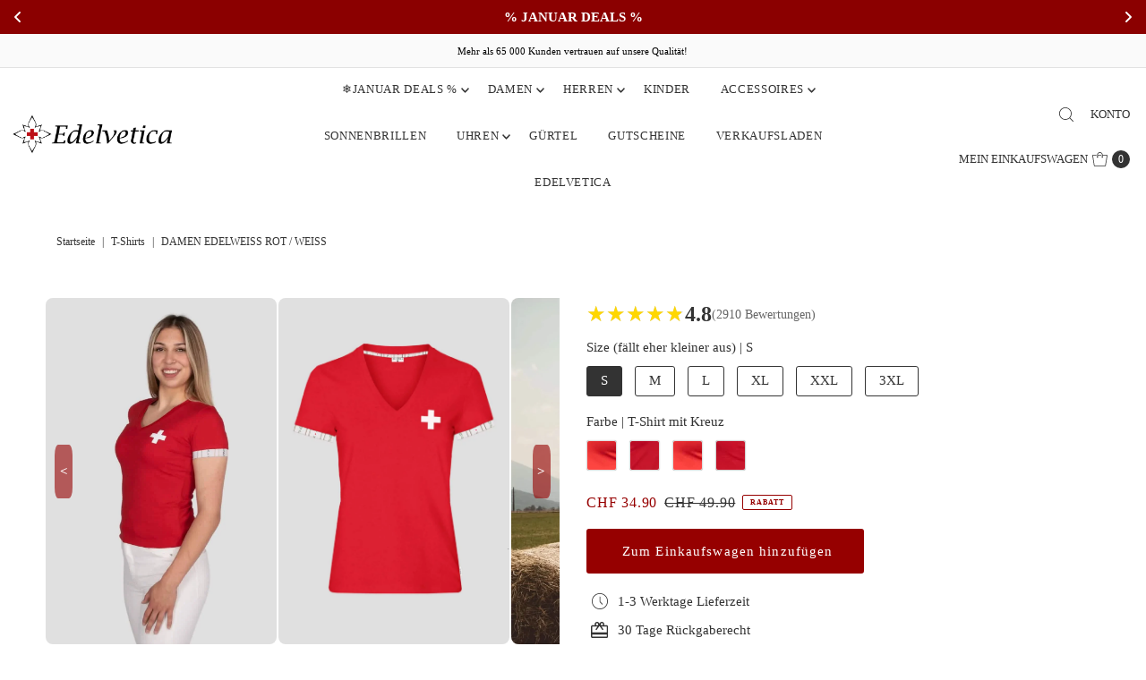

--- FILE ---
content_type: text/html; charset=utf-8
request_url: https://www.edelvetica.ch/products/damen-edelweiss-mit-kreuz?view=listing
body_size: 87
content:




<template data-html="listing">

  <div class="product-index-inner">
  
    
      
    
      
    
      
    
      
    
      
    
      
    
      
    
      
    
      
    
      
    
      
    
      
    
      
    
      
    
      
    
      
    
      
    
      
    
      
    
      
    
      
    
      
    
      
    
      
    
      
    
      
    
      
    
      
    
      
    
      
    
      
    
      
    
      
    
      
    
      
    
      
    
      
    
      
    
      
    
      
    
      
    
      
    
      
    
      
    
      
    
      
    
      
    
      
    
      
    
      
    
      
    
      
    
      
    
      
    
      
    
      
    
      
    
      
    
      
    

    
      <div class="sale-item sale-item--amount icn">
      
          
          Du sparst CHF 15.00
        
      </div><!-- /.sale-item -->
    

  

  

  <div class="prod-image"><div class="hc-sale-tag"><span>30%</span></div><a href="/products/damen-edelweiss-mit-kreuz" title="Damen Edelweiss Rot / Weiss">
      <div class="reveal">



<div class="box-ratio " style="padding-bottom: 150.0%;">
  <img src="//www.edelvetica.ch/cdn/shop/files/DamenEdelweissPolo_Armrotweiss_8ac1b74d-65ee-4ff3-9f02-3996d44cedd9.png?v=1718184457&amp;width=500" alt="Edelweiss Original Damen Polo Shirt in verschiedenen Farben mit einzigartigem Edelweiss-Design am Kragen und Armabschluss von Edelvetica." srcset="//www.edelvetica.ch/cdn/shop/files/DamenEdelweissPolo_Armrotweiss_8ac1b74d-65ee-4ff3-9f02-3996d44cedd9.png?v=1718184457&amp;width=200 200w, //www.edelvetica.ch/cdn/shop/files/DamenEdelweissPolo_Armrotweiss_8ac1b74d-65ee-4ff3-9f02-3996d44cedd9.png?v=1718184457&amp;width=300 300w, //www.edelvetica.ch/cdn/shop/files/DamenEdelweissPolo_Armrotweiss_8ac1b74d-65ee-4ff3-9f02-3996d44cedd9.png?v=1718184457&amp;width=400 400w, //www.edelvetica.ch/cdn/shop/files/DamenEdelweissPolo_Armrotweiss_8ac1b74d-65ee-4ff3-9f02-3996d44cedd9.png?v=1718184457&amp;width=500 500w" width="500" height="750" loading="lazy" sizes="(min-width: 1601px) 2000px,(min-width: 768px) and (max-width: 1600px) 1200px,(max-width: 767px) 100vw, 900px">
</div>
<noscript><img src="//www.edelvetica.ch/cdn/shop/files/DamenEdelweissPolo_Armrotweiss_8ac1b74d-65ee-4ff3-9f02-3996d44cedd9.png?v=1718184457&amp;width=500" alt="Edelweiss Original Damen Polo Shirt in verschiedenen Farben mit einzigartigem Edelweiss-Design am Kragen und Armabschluss von Edelvetica." srcset="//www.edelvetica.ch/cdn/shop/files/DamenEdelweissPolo_Armrotweiss_8ac1b74d-65ee-4ff3-9f02-3996d44cedd9.png?v=1718184457&amp;width=352 352w, //www.edelvetica.ch/cdn/shop/files/DamenEdelweissPolo_Armrotweiss_8ac1b74d-65ee-4ff3-9f02-3996d44cedd9.png?v=1718184457&amp;width=500 500w" width="500" height="750"></noscript>


          
</div>
    </a>
  </div>

  

</div>

<div class="product-info">
  <div class="product-info-inner">
    <h3 class="product-title h5">
      <a href="/products/damen-edelweiss-mit-kreuz">
        Damen Edelweiss Rot / Weiss
      </a>
    </h3>
    

<div class="price price--listing price--on-sale "
><dl class="price__regular">
    <dt>
      <span class="visually-hidden visually-hidden--inline">Regulärer Preis</span>
    </dt>
    <dd>
      <span class="price-item price-item--regular">von CHF 34.90
</span>
    </dd>
  </dl>
  <dl class="price__sale">
    <dt>
      <span class="visually-hidden visually-hidden--inline">Angebotspreis</span>
    </dt>
    <dd>
      <span class="price-item price-item--sale">von CHF 34.90
</span>
    </dd>
    <dt>
      <span class="visually-hidden visually-hidden--inline">Regulärer Preis</span>
    </dt>
    <dd>
      <s class="price-item price-item--regular">
        <span bss-po-product-id="7763818283265" bss-po-variant-price bss-po-variant-id="45288498495745" bss-po-product-compare-price>CHF 49.90</span>
      </s>
    </dd>
  </dl>
  <dl class="price__unit">
    <dt>
      <span class="visually-hidden visually-hidden--inline">Stückpreis</span>
    </dt>
    <dd class="price-unit-price"><span></span><span aria-hidden="true">/</span><span class="visually-hidden">pro&nbsp;</span><span></span></dd>
  </dl>
</div>


    <div class="clear"></div>

    <div class="product_listing_options"></div><!-- /.product_listing_options -->

  </div>
</div>


</template>


--- FILE ---
content_type: text/html; charset=UTF-8
request_url: https://api.reviews.io/json-ld/product/richsnippet?sku=%3B%3B%3BE20-TS03-W-RT-WS-S%3B%3B%3B%3BE20-TS03-W-RT-WS-M%3B%3B%3B%3BE20-TS03-W-RT-WS-L%3B%3B%3B%3BE20-TS03-W-RT-WS-XL%3B%3B%3B%3BE20-TS03-W-RT-WS-XXL%3B%3B%3B%3BE20-TS03-W-RT-WS-3XL%3B45288498495745%3B45288498528513%3B43081484501249%3B43081476866305%3B45288498561281%3B45288498594049%3B43081484534017%3B43081477030145%3B45288498626817%3B45288498659585%3B43081484566785%3B43081477193985%3B45288498692353%3B45288498725121%3B43081484599553%3B43081477357825%3B45288498757889%3B45288498790657%3B43081484632321%3B43081477521665%3B45288498823425%3B45288498856193%3B43081484665089%3B43081477685505%3B7763818283265%3Bdamen-edelweiss-mit-kreuz&store=edelvetica.myshopify.com&url=https://www.edelvetica.ch/products/damen-edelweiss-mit-kreuz?variant=43081476866305&data=true
body_size: 156
content:
{
	"@context" : "http://schema.org",
	"@type" : "Product"

  		 ,"aggregateRating": {
      "@type" : "AggregateRating",
      "bestRating": "5",
		  "ratingValue" : "4.5000",
		  "reviewCount" : "14",
		  "worstRating" : 1
	},
	"review": [
				{
			"@type":"Review",
			"author": {
				"@type": "Person",
				"name": "Anonym "
			},
			"datePublished" : "2025-03-10",
			"description" : "Angenehm im tragen",
			"reviewRating": {
				"@type": "Rating",
				"bestRating" : "5",
				"ratingValue" : "5",
				"worstRating" : "1"
			},
			"reviewBody": "Angenehm im tragen"
		}
				,
						{
			"@type":"Review",
			"author": {
				"@type": "Person",
				"name": "Nadja Baumann"
			},
			"datePublished" : "2024-07-10",
			"description" : "Sehr angenehmer Stoff. Guter Schnitt, einfach ein sch\u00f6nes T-Shirt!",
			"reviewRating": {
				"@type": "Rating",
				"bestRating" : "5",
				"ratingValue" : "5",
				"worstRating" : "1"
			},
			"reviewBody": "Sehr angenehmer Stoff. Guter Schnitt, einfach ein sch\u00f6nes T-Shirt!"
		}
					]
    		
		    ,"name" : "Damen Shirt Rot / Weiss Armabschluss mit Kreuz L",
		"image" : "https://cdn.shopify.com/s/files/1/0517/6465/8344/products/Damenrot_weissArmmitKreuz_72bb988e-2b80-49a9-b6fd-599fb258b3d4.jpg?v=1623250705",
				"sku" : "E20-TS03-W-RT-WS-L"
		    
}


--- FILE ---
content_type: text/css
request_url: https://www.edelvetica.ch/cdn/shop/t/177/assets/stylesheet.css?v=139787767773206372691757396283
body_size: 45094
content:
/** Shopify CDN: Minification failed

Line 23:144 Expected identifier but found "*"
Line 31:293 Expected identifier but found "*"
Line 3108:19 Expected ":"
Line 3949:4 "jusify-self" is not a known CSS property
Line 12461:2 Expected identifier but found "*"

**/
/*
* Vantage Shopify Theme
* Copyright 2022, We are Underground
* https://www.weareunderground.com
* Gridlock - A CSS responsive grid system [12 column - Desktop standard]
* @author Ben Plum
* @version 0.2.0
*
* Copyright © 2013 Ben Plum <mr@benplum.com>
* Released under the MIT License <http://www.opensource.org/licenses/mit-license.php>
*/

/* !Reset Box-sizing */
* { -webkit-box-sizing: border-box; -moz-box-sizing: border-box; -ms-box-sizing: border-box; -o-box-sizing: border-box; box-sizing: border-box; *behavior: url(boxsizing.htc); }

/* !Defaults */
.gridlock .row { margin-left: auto; margin-right: auto; width: 92%; /* Fallback */ }
.gridlock .row:after { clear: both; content: "."; display: block; height: 0; line-height: 0; visibility: hidden; }
.gridlock .row .row { margin-left: -1%; margin-right: -1%; width: 102%; }
.gridlock .row [class*="desktop-"] { float: left; margin-left: 1.0416666666666667%; margin-right: 1.0416666666666667%; }
.gridlock .row [class*="desktop-"].right { float: right; }
.gridlock .row [class*="desktop-"].padded { margin-left: 0; margin-right: 0; padding-left: 1.0416666666666667%; padding-right: 1.0416666666666667%; -webkit-box-sizing: content-box; -moz-box-sizing: content-box; -ms-box-sizing: content-box; -o-box-sizing: content-box; box-sizing: content-box; *behavior: none; }

.grid-inline.row {
  font-size: 0;
  list-style: none;
  margin: 0 auto;
  padding: 0;
}

/* !Rows, Widest to Thinest */

/* !Rows, Widest to Thinest */
@media screen and (min-width: 500px) {
  .gridlock .row { width: 96%; }
}
@media screen and (min-width: 740px) {
  .gridlock .row { width: 720px; }
}
@media screen and (min-width: 980px) {
  .gridlock .row { width: 92%; }
}

.gridlock-fluid .row {
  width: 98%;
}

/* !Desktop - Default, 12 column, 1220 + 960 (min 980), IE Standard */
.gridlock .row .desktop-1  { width: 6.25%; }
.gridlock .row .desktop-2  { width: 14.5833333333333333%; }
.gridlock .row .desktop-3  { width: 22.9166666666666667%; }
.gridlock .row .desktop-4  { width: 31.25%; }
.gridlock .row .desktop-5  { width: 39.5833333333333333%; }
.gridlock .row .desktop-6  { width: 47.9166666666666667%; }
.gridlock .row .desktop-7  { width: 56.25%; }
.gridlock .row .desktop-8  { width: 64.5833333333333333%; }
.gridlock .row .desktop-9  { width: 72.9166666666666667%; }
.gridlock .row .desktop-10 { width: 81.25%; }
.gridlock .row .desktop-11 { width: 89.5833333333333333%; }
.gridlock .row .desktop-12 { width: 97.9166666666666667%; }

/* Push Cells */
.gridlock .row .desktop-push-1  { margin-left: 9.375%; }
.gridlock .row .desktop-push-2  { margin-left: 17.7083333333333333%; }
.gridlock .row .desktop-push-3  { margin-left: 26.0416666666666667%; }
.gridlock .row .desktop-push-4  { margin-left: 34.375%; }
.gridlock .row .desktop-push-5  { margin-left: 42.7083333333333334%; }
.gridlock .row .desktop-push-6  { margin-left: 51.0416666666666667%; }
.gridlock .row .desktop-push-7  { margin-left: 59.375%; }
.gridlock .row .desktop-push-8  { margin-left: 67.7083333333334%; }
.gridlock .row .desktop-push-9  { margin-left: 76.0416666666668%; }
.gridlock .row .desktop-push-10 { margin-left: 84.375%; }
.gridlock .row .desktop-push-11 { margin-left: 92.7083333333335%; }

/* Center Cells */
.gridlock .row [class*="desktop-"].center { margin-left: auto; margin-right: auto; }

/* !Generic, fractions */
.gridlock .row .desktop-third { width: 31.25%; }
.gridlock .row .desktop-half { width: 47.9166666666666667%; }
.gridlock .row .desktop-full { width: 97.9166666666666667%; }

.gridlock .row .desktop-push-third { margin-left: 34.375%; }
.gridlock .row .desktop-push-half { margin-left: 51.0416666666666667%; }

/* !Desktop - Max, 12 column, 1200 (min 1221) */
@media screen and (min-width: 1221px) {
  .gridlock .row .max-1  { width: 6.25%; }
  .gridlock .row .max-2  { width: 14.5833333333333333%; }
  .gridlock .row .max-3  { width: 22.9166666666666667%; }
  .gridlock .row .max-4  { width: 31.25%; }
  .gridlock .row .max-5  { width: 39.5833333333333333%; }
  .gridlock .row .max-6  { width: 47.9166666666666667%; }
  .gridlock .row .max-7  { width: 56.25%; }
  .gridlock .row .max-8  { width: 64.5833333333333333%; }
  .gridlock .row .max-9  { width: 72.9166666666666667%; }
  .gridlock .row .max-10 { width: 81.25%; }
  .gridlock .row .max-11 { width: 89.5833333333333333%; }
  .gridlock .row .max-12 { width: 97.9166666666666667%; }

  /* Push Cells */
  .gridlock .row .max-push-1  { margin-left: 9.375%; }
  .gridlock .row .max-push-2  { margin-left: 17.7083333333333333%; }
  .gridlock .row .max-push-3  { margin-left: 26.0416666666666667%; }
  .gridlock .row .max-push-4  { margin-left: 34.375%; }
  .gridlock .row .max-push-5  { margin-left: 42.7083333333333334%; }
  .gridlock .row .max-push-6  { margin-left: 51.0416666666666667%; }
  .gridlock .row .max-push-7  { margin-left: 59.375%; }
  .gridlock .row .max-push-8  { margin-left: 67.7083333333334%; }
  .gridlock .row .max-push-9  { margin-left: 76.0416666666668%; }
  .gridlock .row .max-push-10 { margin-left: 84.375%; }
  .gridlock .row .max-push-11 { margin-left: 92.7083333333335%; }
}

@media screen and ( min-width: 980px ) {
  .gridlock .row .contained.desktop-1 {
    width: 8.33333333%;
  }
  .gridlock .row .contained.desktop-2 {
    width: 16.66666667%;
  }
  .gridlock .row .contained.desktop-3 {
    width: 25%;
  }
  .gridlock .row .contained.desktop-4 {
    width: 33.33333333%;
  }
  .gridlock .row .contained.desktop-5 {
    width: 41.66666667%;
  }
  .gridlock .row .contained.desktop-6 {
    width: 50%;
  }
  .gridlock .row .contained.desktop-7 {
    width: 58.33333333%;
  }
  .gridlock .row .contained.desktop-8 {
    width: 66.66666667%;
  }
  .gridlock .row .contained.desktop-9 {
    width: 75%;
  }
  .gridlock .row .contained.desktop-10 {
    width: 83.33333333%;
  }
  .gridlock .row .contained.desktop-11 {
    width: 91.66666667%;
  }
  .gridlock .row .contained.desktop-12 {
    width: 100%;
  }
}

/* !Tablet, 6 column, 720 (min 739) */
@media screen and (min-width: 739px) and (max-width: 980px) {
  .gridlock .row [class*="desktop-push-"] { margin-left: 1.0416666666666667%; margin-right: 1.0416666666666667%; }

  .gridlock .row .tablet-1 { width: 14.5833333333333333%; }
  .gridlock .row .tablet-2 { width: 31.25%; }
  .gridlock .row .tablet-3 { width: 47.9166666666666667%; }
  .gridlock .row .tablet-4 { width: 64.5833333333333333%; }
  .gridlock .row .tablet-5 { width: 81.25%; }
  .gridlock .row .tablet-6 { width: 97.9166666666666667%; }

  /* Push Cells */
  .gridlock .row .tablet-push-1 { margin-left: 17.7083333333333333%; }
  .gridlock .row .tablet-push-2 { margin-left: 34.375%; }
  .gridlock .row .tablet-push-3 { margin-left: 51.0416666666666667%; }
  .gridlock .row .tablet-push-4 { margin-left: 67.7083333333334%; }
  .gridlock .row .tablet-push-5 { margin-left: 84.375%; }

  /* !Generic, fractions */
  .gridlock .row .tablet-third { width: 31.25%; }
  .gridlock .row .tablet-half { width: 47.9166666666666667%; }
  .gridlock .row .tablet-full { width: 97.9166666666666667%; }

  .gridlock .row .tablet-push-third { margin-left: 34.375%; }
  .gridlock .row .tablet-push-half { margin-left: 51.0416666666666667%; }

  .gridlock .row .contained.tablet-1 {
    width: 16.66666667%;
  }
  .gridlock .row .contained.tablet-2 {
    width: 33.33333333%;
  }
  .gridlock .row .contained.tablet-3 {
    width: 50%;
  }
  .gridlock .row .contained.tablet-4 {
    width: 66.66666667%;
  }
  .gridlock .row .contained.tablet-5 {
    width: 83.33333333%;
  }
  .gridlock .row .contained.tablet-6 {
    width: 100%;
  }

}

/* !Mobile, 3 column, 300 + 480 (max 740) */
@media screen and (max-width: 740px) {
  .gridlock .row [class*="desktop-push-"],
  .gridlock .row [class*="tablet-push-"] { margin-left: 1.0416666666666667%; margin-right: 1.0416666666666667%; }

  .gridlock .row .mobile-1 { width: 31.25%; }
  .gridlock .row .mobile-2 { width: 64.5833333333333333%; }
  .gridlock .row .mobile-3 { width: 97.9166666666666667%; }

  /* Push Cells */
  .gridlock .row .mobile-push-1 { margin-left: 34.375%; }
  .gridlock .row .mobile-push-2 { margin-left: 67.7083333333334%; }

  /* !Generic, fractions */
  .gridlock .row .mobile-third { width: 31.25%; }
  .gridlock .row .mobile-half { width: 47.9166666666666667%; }
  .gridlock .row .mobile-full { width: 97.9166666666666667%; }

  .gridlock .row .mobile-push-third { margin-left: 34.375%; }
  .gridlock .row .mobile-push-half { margin-left: 51.0416666666666667%; }

  .gridlock .row .contained.mobile-1 {
    width: 33.33333333%;
  }
  .gridlock .row .contained.mobile-2 {
    width: 66.66666667%;
  }
  .gridlock .row .contained.mobile-3 {
    width: 100%;
  }


}

/* !Mobile - Min, 300 (max 500) */
@media screen and (max-width: 500px) {
  .gridlock .row .min-full { width: 97.9166666666666667%; }
  .mobile-half{text-align: left;}
}

.gridlock .row [class*="all-"].contained,
.gridlock .row [class*="min-"].contained,
.gridlock .row [class*="mobile-"].contained,
.gridlock .row [class*="tablet-"].contained,
.gridlock .row [class*="desktop-"].contained,
.gridlock .row [class*="max-"].contained {
  margin-left: 0;
  margin-right: 0;
}

/* =============== */
/* = CSS Grid = */
/* =============== */
.grid__wrapper {
  margin: 0 auto;
  padding-left: 1.04166667%;
  padding-right: 1.04166667%;
  display: grid;
  grid-column-gap: 30px;
  grid-row-gap: 30px;
  grid-template-columns: repeat(12, 1fr);
  grid-template-rows: auto;
}

.grid__wrapper-nest {
  display: grid !important;
}

.grid__wrapper.aflow {
  grid-auto-flow: dense;
}

.grid__wrapper.narrow {
  padding-left: 7%;
  padding-right: 7%;
}

.grid__wrapper.full {
  padding-left: 1.25%;
  padding-right: 1.25%;
  max-width: unset;
  width: 100%;
}

.grid__wrapper.no_padding {
  padding-left: 0;
  padding-right: 0;
  margin-left: auto;
  margin-right: auto;
}

.grid__wrapper.edge {
  padding-left: 0;
  padding-right: 0;
  margin-left: 0;
  margin-right: 0;
  width: 100%;
  max-width: unset;
}

.grid__wrapper > .first {
  order: 1;
}

.grid__wrapper > .last {
  order: 2;
}

/* Inline Grid Columns */
.grid__wrapper > * {
  display: inline-block;
  padding: 0;
  vertical-align: top;
}

.span-1 {
  width: 8.3333333%;
}
.span-2 {
  width: 16.666666%;
}
.span-3 {
  width: 25%;
}
.span-4 {
  width: 33.333333%;
}
.span-5 {
  width: 41.666666%;
}
.span-6 {
  width: 50%;
}
.span-7 {
  width: 58.333333%;
}
.span-8 {
  width: 66.666666%;
}
.span-9 {
  width: 75%;
}
.span-10 {
  width: 83.33333%;
}
.span-11 {
  width: 91.666667%;
}
.span-12 {
  width: 100%;
}

/* Grid Row Template */
.grid__wrapper.gtr1 {
  grid-template-rows: 1fr;
}
.grid__wrapper.gtr2 {
  grid-template-rows: 1fr 1fr;
}
.grid__wrapper.gtr3 {
  grid-template-rows: 1fr 1fr 1fr;
}
.grid__wrapper.gtr4 {
  grid-template-rows: 1fr 1fr 1fr 1fr;
}
.gr1 { grid-row: span 1; }
.gr2 { grid-row: span 2; }
.gr3 { grid-row: span 3; }
.gr4 { grid-row: span 4; }

/* Grid Gap */
.cg0 { grid-column-gap: 0; }
.cg1 { grid-column-gap: 6px; }
.cg2 { grid-column-gap: 9px; }
.cg3 { grid-column-gap: 12px; }
.cg4 { grid-column-gap: 15px; }
.cg5 { grid-column-gap: 18px; }
.cg6 { grid-column-gap: 21px; }
.cg7 { grid-column-gap: 24px; }
.cg8 { grid-column-gap: 27px; }
.cg9 { grid-column-gap: 30px; }

.rg0 { grid-row-gap: 0; }
.rg1 { grid-row-gap: 6px; }
.rg2 { grid-row-gap: 9px; }
.rg3 { grid-row-gap: 12px; }
.rg4 { grid-row-gap: 15px; }
.rg5 { grid-row-gap: 18px; }
.rg6 { grid-row-gap: 21px; }
.rg7 { grid-row-gap: 24px; }
.rg8 { grid-row-gap: 27px; }
.rg9 { grid-row-gap: 30px; }

/* Align Text */
.a-left { text-align: left; }
.a-right { text-align: right; }
.a-center { text-align: center; }

/* Align Self */
.v-start { align-self: start; vertical-align: top; }
.v-center { align-self: center; vertical-align: middle; }
.v-end { align-self: end; vertical-align: bottom; }
.v-stretch { align-self: stretch; }
.vi-center { display: inline;  vertical-align: middle; }
.vib-center { display: inline-block;  vertical-align: middle; }

/* Justify Self */
.h-start { justify-self: start; }
.h-center { justify-self: center; }
.h-end { justify-self: end; }
.h-stretch { justify-self: stretch; }

/* Place Self */
.vh-start { place-self: start; }
.vv-center { place-self: center; }
.vh-end { place-self: end; }
.vh-stretch { place-self: stretch; }

.absolute-center {
  position: absolute;
  transform: translate(-50%, -50%);
  top: 50%;
  left: 50%;
}

@supports (display: grid) {
  /* Grid Columns */
  .span-1 { grid-column: 1; width: 100%; }
  .span-2 { grid-column: 1 / 3; width: 100%; }
  .span-3 { grid-column: 1 / 4; width: 100%; }
  .span-4, .span-third { grid-column: 1 / 5; width: 100%; }
  .span-5 { grid-column: 1 / 6; width: 100%; }
  .span-6 { grid-column: 1 / 7; width: 100%; }
  .span-7 { grid-column: 1 / 8; width: 100%; }
  .span-8 { grid-column: 1 / 9; width: 100%; }
  .span-9 { grid-column: 1 / 10; width: 100%; }
  .span-10 { grid-column: 1 / 11; width: 100%; }
  .span-11 { grid-column: 1 / 12; width: 100%; }
  .span-12 { grid-column: 1 / 13; width: 100%; }

  .span-fifth { grid-column: 1; width: 100%; }

  .span-6.first { grid-column: 1 / 7; width: 100%; }
  .span-6.last { grid-column: 7 / 13; width: 100%; }
  .span-8.first { grid-column: 1 / 9; width: 100%; }
  .span-4.last { grid-column: 9 / 13; width: 100%; }
  .span-4.first { grid-column: 1 / 5; width: 100%; }
  .span-8.last { grid-column: 5 / 13; width: 100%; }
  .span-9.first { grid-column: 1 / 10; width: 100%; }
  .span-3.last { grid-column: 10 / 13; width: 100%; }
  .span-3.first { grid-column: 1 / 4; width: 100%; }
  .span-9.last { grid-column: 4 / 13; width: 100%; }

  /* Grid Auto Columns */
  .span-1.auto { grid-column: auto / span 1; width: 100%; }
  .span-2.auto { grid-column: auto / span 2; width: 100%; }
  .span-3.auto { grid-column: auto / span 3; width: 100%; }
  .span-4.auto, .span-third.auto { grid-column: auto / span 4; width: 100%; }
  .span-5.auto { grid-column: auto / span 5; width: 100%; }
  .span-6.auto { grid-column: auto / span 6; width: 100%; }
  .span-7.auto { grid-column: auto / span 7; width: 100%; }
  .span-8.auto { grid-column: auto / span 8; width: 100%; }
  .span-9.auto { grid-column: auto / span 9; width: 100%; }
  .span-10.auto { grid-column: auto / span 10; width: 100%; }
  .span-11.auto { grid-column: auto / span 11; width: 100%; }
  .span-12.auto { grid-column: auto / span 12; width: 100%; }

  .span-fifth.auto { grid-column: auto / span 1; width: 100%; }

  /* Grid Push Columns */
  .span-1.push-1 { grid-column: 2 / 3; width: 100%; }
  .span-1.push-2 { grid-column: 3 / 4; width: 100%; }
  .span-1.push-3 { grid-column: 4 / 5; width: 100%; }
  .span-1.push-4 { grid-column: 5 / 6; width: 100%; }
  .span-1.push-5 { grid-column: 6 / 7; width: 100%; }
  .span-1.push-6 { grid-column: 7 / 8; width: 100%; }
  .span-1.push-7 { grid-column: 8 / 9; width: 100%; }
  .span-1.push-8 { grid-column: 9 / 10; width: 100%; }
  .span-1.push-9 { grid-column: 10 / 11; width: 100%; }
  .span-1.push-10 { grid-column: 11 / 12; width: 100%; }
  .span-1.push-11 { grid-column: 12 / 13; width: 100%; }

  .span-2.push-1 { grid-column: 2 / 4; width: 100%; }
  .span-2.push-2 { grid-column: 3 / 5; width: 100%; }
  .span-2.push-3 { grid-column: 4 / 6; width: 100%; }
  .span-2.push-4 { grid-column: 5 / 7; width: 100%; }
  .span-2.push-5 { grid-column: 6 / 8; width: 100%; }
  .span-2.push-6 { grid-column: 7 / 9; width: 100%; }
  .span-2.push-7 { grid-column: 8 / 10; width: 100%; }
  .span-2.push-8 { grid-column: 9 / 11; width: 100%; }
  .span-2.push-9 { grid-column: 10 / 12; width: 100%; }
  .span-2.push-10 { grid-column: 11 / 13; width: 100%; }

  .span-3.push-1 { grid-column: 2 / 5; width: 100%; }
  .span-3.push-2 { grid-column: 3 / 6; width: 100%; }
  .span-3.push-3 { grid-column: 4 / 7; width: 100%; }
  .span-3.push-4 { grid-column: 5 / 8; width: 100%; }
  .span-3.push-5 { grid-column: 6 / 9; width: 100%; }
  .span-3.push-6 { grid-column: 7 / 10; width: 100%; }
  .span-3.push-7 { grid-column: 8 / 11; width: 100%; }
  .span-3.push-8 { grid-column: 9 / 12; width: 100%; }
  .span-3.push-9 { grid-column: 10 / 13; width: 100%; }

  .span-4.push-1 { grid-column: 2 / 6; width: 100%; }
  .span-4.push-2 { grid-column: 3 / 7; width: 100%; }
  .span-4.push-3 { grid-column: 4 / 8; width: 100%; }
  .span-4.push-4 { grid-column: 5 / 9; width: 100%; }
  .span-4.push-5 { grid-column: 6 / 10; width: 100%; }
  .span-4.push-6 { grid-column: 7 / 11; width: 100%; }
  .span-4.push-7 { grid-column: 8 / 12; width: 100%; }
  .span-4.push-8 { grid-column: 9 / 13; width: 100%; }

  .span-5.push-1 { grid-column: 2 / 7; width: 100%; }
  .span-5.push-2 { grid-column: 3 / 8; width: 100%; }
  .span-5.push-3 { grid-column: 4 / 9; width: 100%; }
  .span-5.push-4 { grid-column: 5 / 10; width: 100%; }
  .span-5.push-5 { grid-column: 6 / 11; width: 100%; }
  .span-5.push-6 { grid-column: 7 / 12; width: 100%; }
  .span-5.push-7 { grid-column: 8 / 13; width: 100%; }

  .span-6.push-1 { grid-column: 2 / 8; width: 100%; }
  .span-6.push-2 { grid-column: 3 / 9; width: 100%; }
  .span-6.push-3 { grid-column: 4 / 10; width: 100%; }
  .span-6.push-4 { grid-column: 5 / 11; width: 100%; }
  .span-6.push-5 { grid-column: 6 / 12; width: 100%; }
  .span-6.push-6 { grid-column: 7 / 13; width: 100%; }

  .span-7.push-1 { grid-column: 2 / 9; width: 100%; }
  .span-7.push-2 { grid-column: 3 / 10; width: 100%; }
  .span-7.push-3 { grid-column: 4 / 11; width: 100%; }
  .span-7.push-4 { grid-column: 5 / 12; width: 100%; }
  .span-7.push-5 { grid-column: 6 / 13; width: 100%; }

  .span-8.push-1 { grid-column: 2 / 10; width: 100%; }
  .span-8.push-2 { grid-column: 3 / 11; width: 100%; }
  .span-8.push-3 { grid-column: 4 / 12; width: 100%; }
  .span-8.push-4 { grid-column: 5 / 13; width: 100%; }

  .span-9.push-1 { grid-column: 2 / 11; width: 100%; }
  .span-9.push-2 { grid-column: 3 / 12; width: 100%; }
  .span-9.push-3 { grid-column: 4 / 13; width: 100%; }

  .span-10.push-1 { grid-column: 2 / 12; width: 100%; }
  .span-10.push-2 { grid-column: 3 / 13; width: 100%; }

  .span-11.push-1 { grid-column: 2 / 13; width: 100%; }

  @media (min-width: 981px){
    .desktop-hide {
      display: none !important;
    }
  }

  /* Mobile Grid Columns */
  @media (max-width: 739px) {
    .sm-span-1.auto { grid-column: auto / span 1 !important; width: 100%; }
    .sm-span-2.auto { grid-column: auto / span 2 !important; width: 100%; }
    .sm-span-3.auto { grid-column: auto / span 3 !important; width: 100%; }
    .sm-span-4.auto, .sm-span-third.auto { grid-column: auto / span 4 !important; width: 100%; }
    .sm-span-5.auto { grid-column: auto / span 5 !important; width: 100%; }
    .sm-span-6.auto { grid-column: auto / span 6 !important; width: 100%; }
    .sm-span-7.auto { grid-column: auto / span 7 !important; width: 100%; }
    .sm-span-8.auto { grid-column: auto / span 8 !important; width: 100%; }
    .sm-span-9.auto { grid-column: auto / span 9 !important; width: 100%; }
    .sm-span-10.auto { grid-column: auto / span 10 !important; width: 100%; }
    .sm-span-11.auto { grid-column: auto / span 11 !important; width: 100%; }
    .sm-span-12.auto { grid-column: auto / span 12 !important; width: 100%; }

    .sm-cg0 { grid-column-gap: 0; }
    .sm-cg1 { grid-column-gap: 6px; }
    .sm-cg2 { grid-column-gap: 9px; }
    .sm-cg3 { grid-column-gap: 12px; }
    .sm-cg4 { grid-column-gap: 15px; }
    .sm-cg5 { grid-column-gap: 18px; }
    .sm-cg6 { grid-column-gap: 21px; }
    .sm-cg7 { grid-column-gap: 24px; }
    .sm-cg8 { grid-column-gap: 27px; }
    .sm-cg9 { grid-column-gap: 30px; }

    .sm-rg0 { grid-row-gap: 0; }
    .sm-rg1 { grid-row-gap: 6px; }
    .sm-rg2 { grid-row-gap: 9px; }
    .sm-rg3 { grid-row-gap: 12px; }
    .sm-rg4 { grid-row-gap: 15px; }
    .sm-rg5 { grid-row-gap: 18px; }
    .sm-rg6 { grid-row-gap: 21px; }
    .sm-rg7 { grid-row-gap: 24px; }
    .sm-rg8 { grid-row-gap: 27px; }
    .sm-rg9 { grid-row-gap: 30px; }

    .mobile-hide,
    .sm-hide {
      display: none !important;
    }
    /* Align Text */
    .sm-a-left { text-align: left; }
    .sm-a-right { text-align: right; }
    .sm-a-center { text-align: center; }

    /* Align Self */
    .sm-v-start { align-self: start; vertical-align: top; }
    .sm-v-center { align-self: center; vertical-align: middle; }
    .sm-v-end { align-self: end; vertical-align: bottom; }
    .sm-v-stretch { align-self: stretch; }

    /* Justify Self */
    .sm-h-start { justify-self: start; }
    .sm-h-center { justify-self: center; }
    .sm-h-end { justify-self: end; }
    .sm-h-stretch { justify-self: stretch; }

    /* Place Self */
    .sm-vh-start { place-self: start; }
    .sm-vv-center { place-self: center; }
    .sm-vh-end { place-self: end; }
    .sm-vh-stretch { place-self: stretch; }
  }

  /* Tablet Grid */
  @media (min-width: 740px) and (max-width: 980px) {
    .md-span-12.auto { grid-column: auto / span 12 !important; width: 100%; }
    .md-span-1.auto { grid-column: auto / span 1 !important; width: 100%; }
    .md-span-2.auto { grid-column: auto / span 2 !important; width: 100%; }
    .md-span-3.auto { grid-column: auto / span 3 !important; width: 100%; }
    .md-span-4.auto, .md-span-third.auto { grid-column: auto / span 4 !important; width: 100%; }
    .md-span-5.auto { grid-column: auto / span 5 !important; width: 100%; }
    .md-span-6.auto { grid-column: auto / span 6 !important; width: 100%; }
    .md-span-7.auto { grid-column: auto / span 7 !important; width: 100%; }
    .md-span-8.auto { grid-column: auto / span 8 !important; width: 100%; }
    .md-span-9.auto { grid-column: auto / span 9 !important; width: 100%; }
    .md-span-10.auto { grid-column: auto / span 10 !important; width: 100%; }
    .md-span-11.auto { grid-column: auto / span 11 !important; width: 100%; }
    .md-span-12.auto { grid-column: auto / span 12 !important; width: 100%; }
    .md-span-12.auto { grid-column: auto / span 12 !important; width: 100%; }

    .md-cg0 { grid-column-gap: 0; }
    .md-cg1 { grid-column-gap: 6px; }
    .md-cg2 { grid-column-gap: 9px; }
    .md-cg3 { grid-column-gap: 12px; }
    .md-cg4 { grid-column-gap: 15px; }
    .md-cg5 { grid-column-gap: 18px; }
    .md-cg6 { grid-column-gap: 21px; }
    .md-cg7 { grid-column-gap: 24px; }
    .md-cg8 { grid-column-gap: 27px; }
    .md-cg9 { grid-column-gap: 30px; }

    .md-rg0 { grid-row-gap: 0; }
    .md-rg1 { grid-row-gap: 6px; }
    .md-rg2 { grid-row-gap: 9px; }
    .md-rg3 { grid-row-gap: 12px; }
    .md-rg4 { grid-row-gap: 15px; }
    .md-rg5 { grid-row-gap: 18px; }
    .md-rg6 { grid-row-gap: 21px; }
    .md-rg7 { grid-row-gap: 24px; }
    .md-rg8 { grid-row-gap: 27px; }
    .md-rg9 { grid-row-gap: 30px; }

    .tablet-hide,
    .md-hide {
      display: none !important;
    }

    /* Align Text */
    .md-a-left { text-align: left; }
    .md-a-right { text-align: right; }
    .md-a-center { text-align: center; }

    /* Align Self */
    .md-v-start { align-self: start; vertical-align: top; }
    .md-v-center { align-self: center; vertical-align: middle; }
    .md-v-end { align-self: end; vertical-align: bottom; }
    .md-v-stretch { align-self: stretch; }

    /* Justify Self */
    .md-h-start { justify-self: start; }
    .md-h-center { justify-self: center; }
    .md-h-end { justify-self: end; }
    .md-h-stretch { justify-self: stretch; }

    /* Place Self */
    .md-vh-start { place-self: start; }
    .md-vv-center { place-self: center; }
    .md-vh-end { place-self: end; }
    .md-vh-stretch { place-self: stretch; }
  }

  /* Mobile & Tablet Grid */
  @media (max-width: 980px) {
    .dv-span-12.auto { grid-column: auto / span 12 !important; width: 100%; }
    .dv-span-1.auto { grid-column: auto / span 1 !important; width: 100%; }
    .dv-span-2.auto { grid-column: auto / span 2 !important; width: 100%; }
    .dv-span-3.auto { grid-column: auto / span 3 !important; width: 100%; }
    .dv-span-4.auto, .md-span-third.auto { grid-column: auto / span 4 !important; width: 100%; }
    .dv-span-5.auto { grid-column: auto / span 5 !important; width: 100%; }
    .dv-span-6.auto { grid-column: auto / span 6 !important; width: 100%; }
    .dv-span-7.auto { grid-column: auto / span 7 !important; width: 100%; }
    .dv-span-8.auto { grid-column: auto / span 8 !important; width: 100%; }
    .dv-span-9.auto { grid-column: auto / span 9 !important; width: 100%; }
    .dv-span-10.auto { grid-column: auto / span 10 !important; width: 100%; }
    .dv-span-11.auto { grid-column: auto / span 11 !important; width: 100%; }
    .dv-span-12.auto { grid-column: auto / span 12 !important; width: 100%; }

    .dv-cg0 { grid-column-gap: 0; }
    .dv-cg1 { grid-column-gap: 6px; }
    .dv-cg2 { grid-column-gap: 9px; }
    .dv-cg3 { grid-column-gap: 12px; }
    .dv-cg4 { grid-column-gap: 15px; }
    .dv-cg5 { grid-column-gap: 18px; }
    .dv-cg6 { grid-column-gap: 21px; }
    .dv-cg7 { grid-column-gap: 24px; }
    .dv-cg8 { grid-column-gap: 27px; }
    .dv-cg9 { grid-column-gap: 30px; }

    .dv-rg0 { grid-row-gap: 0; }
    .dv-rg1 { grid-row-gap: 6px; }
    .dv-rg2 { grid-row-gap: 9px; }
    .dv-rg3 { grid-row-gap: 12px; }
    .dv-rg4 { grid-row-gap: 15px; }
    .dv-rg5 { grid-row-gap: 18px; }
    .dv-rg6 { grid-row-gap: 21px; }
    .dv-rg7 { grid-row-gap: 24px; }
    .dv-rg8 { grid-row-gap: 27px; }
    .dv-rg9 { grid-row-gap: 30px; }

    .device-hide {
      display: none !important;
    }

    /* Align Text */
    .dv-a-left { text-align: left; }
    .dv-a-right { text-align: right; }
    .dv-a-center { text-align: center; }

    /* Align Self */
    .dv-v-start { align-self: start; vertical-align: top; }
    .dv-v-center { align-self: center; vertical-align: middle; }
    .dv-v-end { align-self: end; vertical-align: bottom; }
    .dv-v-stretch { align-self: stretch; }

    /* Justify Self */
    .dv-h-start { justify-self: start; }
    .dv-h-center { justify-self: center; }
    .dv-h-end { justify-self: end; }
    .dv-h-stretch { justify-self: stretch; }

    /* Place Self */
    .dv-vh-start { place-self: start; }
    .dv-vv-center { place-self: center; }
    .dv-vh-end { place-self: end; }
    .dv-vh-stretch { place-self: stretch; }
  }
}

/* --- Margin --- */
.m0  { margin:        0 !important; }
.mt0 { margin-top:    0 !important; }
.mr0 { margin-right:  0 !important; }
.mb0 { margin-bottom: 0 !important; }
.ml0 { margin-left:   0 !important; }
.mx0 { margin-left:   0 !important; margin-right:  0 !important; }
.my0 { margin-top:    0 !important; margin-bottom: 0 !important; }

.m-auto  { margin: auto !important; }
.mt-auto { margin-top: auto !important; }
.mr-auto { margin-right: auto !important; }
.mb-auto { margin-bottom: auto !important; }
.ml-auto { margin-left: auto !important; }
.mx-auto { margin-left: auto !important; margin-right: auto !important; }
.my-auto { margin-top: auto !important; margin-bottom: auto !important; }

/* --- Padding --- */
.p0  { padding: 0 !important; }
.pt0 { padding-top: 0 !important; }
.pr0 { padding-right: 0 !important; }
.pb0 { padding-bottom: 0 !important; }
.pl0 { padding-left: 0 !important; }
.px0 { padding-left: 0 !important; padding-right:  0 !important; }
.py0 { padding-top: 0 !important;  padding-bottom: 0 !important; }

@media (min-width: 741px ) and (max-width: 980px) {
  .md-m0  { margin:        0 !important; }
  .md-mt0 { margin-top:    0 !important; }
  .md-mr0 { margin-right:  0 !important; }
  .md-mb0 { margin-bottom: 0 !important; }
  .md-ml0 { margin-left:   0 !important; }
  .md-mx0 { margin-left:   0 !important; margin-right:  0 !important; }
  .md-my0 { margin-top:    0 !important; margin-bottom: 0 !important; }

  .md-m-auto  { margin: auto !important; }
  .md-mt-auto { margin-top: auto !important; }
  .md-mr-auto { margin-right: auto !important; }
  .md-mb-auto { margin-bottom: auto !important; }
  .md-ml-auto { margin-left: auto !important; }
  .md-mx-auto { margin-left: auto !important; margin-right: auto !important; }
  .md-my-auto { margin-top: auto !important; margin-bottom: auto !important; }

  /* --- Padding --- */
  .md-p0  { padding: 0 !important; }
  .md-pt0 { padding-top: 0 !important; }
  .md-pr0 { padding-right: 0 !important; }
  .md-pb0 { padding-bottom: 0 !important; }
  .md-pl0 { padding-left: 0 !important; }
  .md-px0 { padding-left: 0 !important; padding-right:  0 !important; }
  .md-py0 { padding-top: 0 !important;  padding-bottom: 0 !important; }
}

@media (max-width: 740px) {
  .sm-m0  { margin:        0 !important; }
  .sm-mt0 { margin-top:    0 !important; }
  .sm-mr0 { margin-right:  0 !important; }
  .sm-mb0 { margin-bottom: 0 !important; }
  .sm-ml0 { margin-left:   0 !important; }
  .sm-mx0 { margin-left:   0 !important; margin-right:  0 !important; }
  .sm-my0 { margin-top:    0 !important; margin-bottom: 0 !important; }

  .sm-m-auto  { margin: auto; }
  .sm-mt-auto { margin-top: auto; }
  .sm-mr-auto { margin-right: auto; }
  .sm-mb-auto { margin-bottom: auto; }
  .sm-ml-auto { margin-left: auto; }
  .sm-mx-auto { margin-left: auto; margin-right: auto; }
  .sm-my-auto { margin-top: auto; margin-bottom: auto; }

  /* --- Padding --- */
  .sm-p0  { padding: 0; }
  .sm-pt0 { padding-top: 0; }
  .sm-pr0 { padding-right: 0; }
  .sm-pb0 { padding-bottom: 0; }
  .sm-pl0 { padding-left: 0; }
  .sm-px0 { padding-left: 0; padding-right:  0; }
  .sm-py0 { padding-top: 0;  padding-bottom: 0; }
}

@media (max-width: 980px) {
  .dv-m0  { margin:        0; }
  .dv-mt0 { margin-top:    0; }
  .dv-mr0 { margin-right:  0; }
  .dv-mb0 { margin-bottom: 0; }
  .dv-ml0 { margin-left:   0; }
  .dv-mx0 { margin-left:   0; margin-right:  0; }
  .dv-my0 { margin-top:    0; margin-bottom: 0; }

  .dv-m-auto  { margin: auto; }
  .dv-mt-auto { margin-top: auto; }
  .dv-mr-auto { margin-right: auto; }
  .dv-mb-auto { margin-bottom: auto; }
  .dv-ml-auto { margin-left: auto; }
  .dv-mx-auto { margin-left: auto; margin-right: auto; }
  .dv-my-auto { margin-top: auto; margin-bottom: auto; }

  /* --- Padding --- */
  .dv-p0  { padding: 0; }
  .dv-pt0 { padding-top: 0; }
  .dv-pr0 { padding-right: 0; }
  .dv-pb0 { padding-bottom: 0; }
  .dv-pl0 { padding-left: 0; }
  .dv-px0 { padding-left: 0; padding-right:  0; }
  .dv-py0 { padding-top: 0;  padding-bottom: 0; }
}

/* Quick Inline Grid */
.inline__wrapper {
  list-style: none;
  width: 100%;
}
.inline__wrapper > * {
  width: auto;
  margin: 0;
  display: inline-block;
  padding-left: 5px;
  padding-right: 5px;
}
.display-none { display: none !important;}

.note {
  padding: 20px;
  border: 1px solid var(--dotted-color);
  margin-top: 20px;
}
.note .underline {
  text-decoration: underline;
}
.or-divider {
  position: relative;
  font-size: var(--font-size);
  font-weight: bold;
  text-transform: uppercase;
  line-height: 1.6;
}
.or-divider span:before {
  content: "";
  background: var(--dotted-color);
  height: 1px;
  width: 40%;
  position: absolute;
  left: 0;
  top: 50%;
}
.or-divider span:after {
  content: "";
  background: var(--dotted-color);
  height: 1px;
  width: 40%;
  position: absolute;
  right: 0;
  top: 50%;
}

* {
  margin: 0;
}

html, body {
  height: 100%;
}

img { max-width: 100%; border: 0; height: auto; display: block; }

img[data-sizes="auto"] {
  display: block;
  width: 100%;
}

.box-ratio {
  display: block;
  height: 0;
  width: 100%;
  overflow: hidden;
  background-color: var(--background);
}

.product .box-ratio {
  background-color: var(--background);
}

.box-ratio img {
  background-color: var(--background);
  width: 100%;
}

.first {
  clear: left;
}

.hide,
.visually-hidden {
  display: none !important;
}
.v-align-middle {
  vertical-align: middle;
}
.global__featured-product h1 {  display: none; }

/* NO JS Helpers
================================================== */
.no-js [data-aos^=fade][data-aos^=fade],
.no-js .lazyload-fade {
  opacity: 1 !important;
}

.no-js [data-aos^=fade][data-aos^=fade] {
  transform: unset;
}

.no-js [data-aos] {
  pointer-events: unset !important;
}

.no-js .product-main-image img.lazyload,
.no-js #slider .carousel-cell {
 opacity: 1 !important;
 visibility: visible;
}

.no-js #slider .carousel-cell img {
  margin-bottom: 20px;
}

.no-js .box-ratio,
.no-js .loading-wrapper,
.no-js .product-listing__quickview-trigger,
.no-js #full-width-filter,
.no-js .thumbnail-slider .lazyload,
.no-js .related-products img.lazyload,
.no-js .product-thumbnails .lazyload,
.no-js .zoom_btn,
.no-js .product-blocks__block .swatch,
.no-js #HeaderCountryForm,
.no-js #HeaderLanguageForm,
.no-js #FooterCountryForm,
.no-js #FooterLanguageForm,
.no-js .no-js-hidden {
  display: none !important;
}

.no-js .vantage-accordion .product-accordion-content,
.no-js .product-blocks__block .select,
.no-js .product-blocks__block .select select {
  display: block !important;
}

/* No Js Cart */
.cart-type--no_js_cart .ajax-cart__item-remove--no-js,
.no-js .ajax-cart__item-remove--no-js {
  display: block !important;
  position: absolute;
  top: 10px;
  right: 10px;
}

.cart-type--no_js_cart .or-divider,
.no-js .or-divider,
.cart-type--no_js_cart .ajax-cart__buttons-additional,
.no-js .ajax-cart__buttons-additional,
.cart-type--no_js_cart  .ajax-cart__item-remove--js,
.no-js .ajax-cart__item-remove--js,
.cart-type--no_js_cart  .ajax-cart__estimate-shipping--wrapper,
.no-js .ajax-cart__estimate-shipping--wrapper {
  display: none;
}
.cart-type--no_js_cart .ajax-cart__qty-control--down,
.cart-type--no_js_cart .ajax-cart__qty-control--up,
.no-js .ajax-cart__qty-control--down,
.no-js .ajax-cart__qty-control--up {
  display: none;
}
.cart-type--no_js_cart .ajax-cart__item-quantity,
.no-js .ajax-cart__item-quantity {
  text-align: center !important;
}
.cart-type--no_js_cart .ajax-cart__qty-input--no-js,
.no-js .ajax-cart__qty-input--no-js {
  max-width: 90px;
  margin: 0;
}
.cart-type--no_js_cart .ajax-cart__item-update--no-js,
.no-js .ajax-cart__item-update--no-js {
  display: block !important;
  margin-top: 8px !important;
  text-decoration: underline;
  font-size: 13px;
  text-align: center;
  margin-left: auto !important;
  margin-right: auto !important;
}
.no-js .ajax-cart__accordion--shipping-calc {
  display: none;
}
.cart-type--no_js_cart .ajax-cart__form-wrapper--nojs,
.no-js .ajax-cart__accordion .accordion-content {
  display: block !important;
}
.no-js .loading-wrapper,
.cart-type--no_js_cart .loading-wrapper {
  display: none;
}


/* #Base Styles
================================================== */

body {
  background: var(--background);
  font-family:var(--main-family);
  font-weight: var(--main-weight);
  font-style: var(--main-style);
  font-size: var(--font-size);
  line-height: 1.5;
  text-shadow: 1px 1px 1px rgba(0,0,0,0.004);
  letter-spacing: var(--main-spacing);
  -webkit-text-size-adjust: 100%;
  -ms-text-size-adjust: 100%;
  color: var(--text-color);
  -webkit-font-smoothing: antialiased;
  animation: fadeIn; /* referring directly to the animation's @keyframe declaration */
  animation-duration: 1.5s; /* don't forget to set a duration! */
}

p, .p {
  font-family:var(--main-family);
  font-weight: var(--main-weight);
  font-style: var(--main-style);
  font-size: var(--font-size);
  letter-spacing: var(--main-spacing);
}

/* #Typography
================================================== */

h1, .h1, h2, .h2, h3, .h3, h4, .h4, h5 .h5 {
  font-family: var(--heading-family);
  font-weight: var(--heading-weight);
  font-style: var(--heading-style);
  letter-spacing: var(--heading-spacing);
  margin-top: 0;
  margin-bottom: 15px;
  line-height: 1.2;
}

h1 a, h2 a, h3 a, h4 a, h5 a { font-weight: inherit; }
h1, .h1 {
  font-size: var(--h1-size);
}
h2, .h2 {
  font-size: var(--h2-size);
}
h3, .h3 {
  font-size: var(--h3-size);
}
h4, .h4 {
  font-size: calc(var(--font-size) + 2px);
}

h5, .h5 {
  font-size: calc(var(--font-size) + 1px);
}

.theme-features__section-titles--top-and-bottom-full .section-title {
  border-top: var(--heading-border-weight) solid var(--dotted-color);
  border-bottom: var(--heading-border-weight) solid var(--dotted-color);
  padding-top: 10px;
}

.theme-features__section-titles--bottom-only-full .section-title {
  border-bottom: var(--heading-border-weight) solid var(--dotted-color);
}
.section-title {
  padding-top: 20px;
  padding-bottom: 10px;
  margin-bottom: 15px;
  text-align: center;
  position: relative;
}

.theme-features__section-titles--bottom-only-short .section-title:after {
  content: "";
  width: 100px;
  margin-left: -50px;
  left: 50%;
  bottom: 3px;
  position: absolute;
  border-bottom: var(--heading-border-weight) solid var(--dotted-color);
}

p {
  font-size: var(--font-size);
  margin-bottom: 10px;
}

strong {
  font-weight: bold;
}

em {
  font-style: italic;
}

pre {
  font-family:var(--main-family);
  font-style: var(--main-style);
  font-size: 13px;
  font-weight: bold;
}

center {
  text-align: center;
}

.text-left {
  text-align: left;
}

.text-center {
  text-align: center;
}

.text-right {
  text-align: right;
}

a {
  text-decoration: none;
  color: var(--text-color);
  outline: 0;
  -webkit-transition:color .2s ease-in;
  -moz-transition:color .2s ease-in;
  -o-transition:color .2s ease-in;
  transition:color .2s ease-in;
}

a:visited {
  color:var(--text-color);
}

a:focus {
  outline: var(--keyboard-focus) var(--focus-border-style) var(--focus-border-weight) !important;
  outline-offset: calc(var(--focus-border-weight) * -1.2) !important;
}

:focus {
  outline: var(--keyboard-focus) var(--focus-border-style) var(--focus-border-weight) !important;
  outline-offset: calc(var(--focus-border-weight) * -1.2) !important;
}

.rte:not(.excerpt) a {
  text-decoration: underline !important;
}

/* .row hr, .row p, .row ul, .row ol, .row dl, .row pre, .row address, .row table, .row form {margin-bottom: 1.6em;} */

dt {
  font-weight: bold;
}

ol {
  padding: 0;
  margin-left: 0;
  margin-bottom: 20px;
  text-indent: 0;
  list-style-position: inside;
}

ul {
  padding: 0;
  margin: 0 0 20px 0;
  list-style:disc inside;
}

blockquote {
  font-family: var(--main-family);
  font-weight: var(--main-weight);
  font-size:18px;
  line-height: 24px;
  font-style:italic;
  padding-left:35px;
  color: #999;
  margin: 20px 0;
}

em {
  font-style: italic;
}

strong {
  font-weight: bold;
}

small {
  font-size: 80%;
}

b {
  font-weight: bold;
}

i {
  font-style: italic;
}

hr {
  border: solid #ddd;
  border-width: 1px 0 0;
  clear: both;
  margin: 10px 0 30px;
  height: 0;
}

.clear {
  clear: both;
  display: block;
  overflow: hidden;
  visibility: hidden;
  width: 0;
  height: 0;
}

.clearfix:after {
  content: ".";
  display: block;
  height: 0;
  clear: both;
  visibility: hidden;
}

.right {
  float: right;
}

.left {
  float: left;
}

.center {
  text-align: center;
}

.mb0 {
  margin-bottom: 0;
}

.js-modal-close,
.js-modal-close:hover,
.js-modal-open:hover,
.js-slideout-close,
.js-slideout-close:hover,
.js-slideout-open, .js-slideout-open:hover,
#header-wrapper #search-box button:hover,
button.dropdown-arrow:hover,
button.js-accordion-header {
  background-color: unset !important;
}

.visually-hidden {
  position: absolute !important;
  overflow: hidden;
  clip: rect(0 0 0 0);
  height: 1px;
  width: 1px;
  margin: -1px;
  padding: 0;
  border: 0;
}

.visually-hidden--inline {
  margin: 0;
  height: 1em;
}

.visually-hidden--static {
  position: static !important;
}

.hr-or {
  border: none;
  border-top: 1px solid var(--dotted-color);
  width: 14.375rem;
  margin: 1.5625rem auto;
  overflow: visible;
  margin: 16px 0;
  width: 100%;
}

.hr-or:after {
  content: attr(data-content);
  position: relative;
  top: -10px;
  left: 50%;
  transform: translateX(-50%);
  width: 2.5rem;
  font-weight: 500;
  background-color: var(--background);
  -moz-osx-font-smoothing: grayscale;
  -webkit-font-smoothing: antialiased;
  letter-spacing: .2px;
  text-align: center;
  display: inline-block;
}

/* #Tables
================================================= */
table {
  width: 100%;
  border-collapse: collapse;
}

/* #Buttons
================================================== */

.button,
button,
input[type="submit"],
input[type="reset"],
input[type="button"] {
  display: inline-block;
  background: var(--button-color);
  border: none;
  width: auto;
  padding: 0 20px;
  height: 50px;
  line-height: 50px;
  font-family: var(--main-family)! important;
  font-weight: var(--main-weight);
  font-style: var(--main-style);
  font-size: var(--font-size);
  letter-spacing: var(--button-spacing);
  font-stretch: normal;
  text-align: center;
  text-decoration: none;
  color: var(--button-text);
  -webkit-transition: background .5s ease,color .5s ease;
  -moz-transition: background .5s ease,color .5s ease;
  -o-transition: background .5s ease,color .5s ease;
  transition: background .5s ease,color .5s ease;
  -webkit-appearance: none;
  cursor: pointer;
}

.theme-features__button-shape--rounded .button,
.theme-features__button-shape--rounded button,
.theme-features__button-shape--rounded input[type="submit"],
.theme-features__button-shape--rounded input[type="reset"],
.theme-features__button-shape--rounded input[type="button"] {
  border-radius: 3px;
  -moz-border-radius: 3px;
  -webkit-border-radius: 3px;
}

.theme-features__button-shape--squared .button,
.theme-features__button-shape--squared button,
.theme-features__button-shape--squared input[type="submit"],
.theme-features__button-shape--squared input[type="reset"],
.theme-features__button-shape--squared input[type="button"] {
  border-radius: 0px;
  -moz-border-radius: 0px;
  -webkit-border-radius: 0px;
}

.theme-features__button-shape--pill .button,
.theme-features__button-shape--pill button,
.theme-features__button-shape--pill input[type="submit"],
.theme-features__button-shape--pill input[type="reset"],
.theme-features__button-shape--pill input[type="button"] {
  border-radius: 30px;
  -moz-border-radius: 30px;
  -webkit-border-radius: 30px;
}


button.button-as-link,
a.button-as-link,
input.button-as-link {
  border: none;
  background: none;
  color: var(--text-color);
  text-decoration: underline;
  line-height: var(--font-size);
  font-size: var(--font-size);
  letter-spacing: var(--main-spacing);
  font-weight: normal;
  text-transform: none;
  height: auto;
  display: inline-block;
  width: auto;
  margin: 0 !important;
  padding: 0;
}
button.button-as-link:hover,
a.button-as-link:hover,
input.button-as-link:hover {
  background: none !important;
  color: var(--text-color);
}

.button.full-width,
button.full-width,
input[type="submit"].full-width,
input[type="reset"].full-width,
input[type="button"].full-width {
  width: 100%;
  padding-left: 0 !important;
  padding-right: 0 !important;
  text-align: center;
}

/* Fix for odd Mozilla border & padding issues */
button::-moz-focus-inner,
input::-moz-focus-inner {
  border: 0;
  padding: 0;
}

.button:hover,
button:hover,
input[type="submit"]:hover,
input[type="reset"]:hover,
input[type="button"]:hover {
  background: var(--button-hover);
}

a.button:visited {
  color: var(--button-text);
  background: var(--button-color);
}

.button.secondary-button,
button.secondary-button,
a.secondary-button,
input[type="submit"].secondary-button,
input[type="reset"].secondary-button,
input[type="button"].secondary-button {
  background: var(--secondary-button-color);
  color: var(--secondary-button-text);
}

.button.secondary-button:hover,
button.secondary-button:hover,
a.secondary-button:hover,
input[type="submit"].secondary-button:hover,
input[type="reset"].secondary-button:hover,
input[type="button"].secondary-button:hover {
  background: var(--secondary-button-hover);
}

.visually-hidden {
  position: absolute !important;
  height: 1px;
  width: 1px;
  overflow: hidden;
  clip: rect(1px 1px 1px 1px); /* IE6, IE7 */
  clip: rect(1px, 1px, 1px, 1px);
  white-space: nowrap; /* added line */
}

.mt0 {
  margin-top: 0;
}
.mb0 {
  margin-bottom: 0;
}
.mt10 {
  margin-top: 10px;
}
.pt10 {
  padding-top: 10px;
}
.mb10 {
  margin-bottom: 10px;
}
.pb10 {
  padding-bottom: 10px;
}
.mt20 {
  margin-top: 20px;
}
.pt20 {
  padding-top: 20px;
}
.mb20 {
  margin-bottom: 20px;
}
.pb20 {
  padding-bottom: 20px;
}
.mt30 {
  margin-top: 30px;
}
.pt30 {
  padding-top: 30px;
}
.mb30 {
  margin-bottom: 30px;
}
.pb30 {
  padding-bottom: 30px;
}
.pt40 {
  padding-top: 40px;
}
.mt40 {
  margin-top: 40px;
}
.mb40 {
  margin-bottom: 40px;
}
.pb40 {
  padding-bottom: 40px;
}
.mt50 {
  margin-top: 50px;
}
.pt50 {
  padding-top: 50px;
}
.pb50 {
  padding-bottom: 50px;
}
.mb50 {
  margin-bottom: 50px;
}
.mt60 {
  margin-top: 60px;
}
.pt60 {
  padding-top: 60px;
}
.pb60 {
  padding-bottom: 60px;
}
.mb60 {
  margin-bottom: 60px;
}
.block-100 {
  display: block !important;
  width: 100% !important;
}
/* Grid Images */
.collection-image .box-ratio,
.prod-image .reveal .box-ratio,
.product-index .ci  {
  position: relative;
}
.product-index .ci.onboard {
  padding-bottom: 0 !important;
}

/* #Forms
================================================== */
form {
  margin-bottom: 0;
}

fieldset {
  margin-bottom: 20px;
}

select {
  font-stretch: normal;
  font-style: normal;
  color: var(--text-color);
  letter-spacing: var(--main-spacing);
  background: var(--select-arrow-bg) right no-repeat;
  background-color: var(--background);
  display: inline-block;
  vertical-align: middle;
  border: 1px solid var(--dotted-color);
  float: left;
  height: 40px;
  list-style: 40px;
  padding-left: 5px;
  -webkit-appearance: none;
  -moz-appearance: none;
}

.theme-features__button-shape--squared select:not(.localization-selector),
.theme-features__button-shape--squared select:not(.localization-selector),
.theme-features__button-shape--squared select:not(.localization-selector),
.theme-features__button-shape--squared select:not(.localization-selector),
.theme-features__button-shape--squared select:not(.localization-selector),
.theme-features__button-shape--squared select:not(.localization-selector) {
  border-radius: 0px;
  -moz-border-radius: 0px;
  -webkit-border-radius: 0px;
}

.theme-features__button-shape--rounded select:not(.localization-selector),
.theme-features__button-shape--rounded select:not(.localization-selector),
.theme-features__button-shape--rounded select:not(.localization-selector),
.theme-features__button-shape--rounded select:not(.localization-selector),
.theme-features__button-shape--rounded select:not(.localization-selector),
.theme-features__button-shape--rounded select:not(.localization-selector) {
  border-radius: 3px;
  -moz-border-radius: 3px;
  -webkit-border-radius: 3px;
}

.theme-features__button-shape--pill select:not(.localization-selector),
.theme-features__button-shape--pill select:not(.localization-selector),
.theme-features__button-shape--pill select:not(.localization-selector),
.theme-features__button-shape--pill select:not(.localization-selector),
.theme-features__button-shape--pill select:not(.localization-selector),
.theme-features__button-shape--pill select:not(.localization-selector) {
  border-radius: 30px;
  -moz-border-radius: 30px;
  -webkit-border-radius: 30px;
}

label,
legend {
  display: block;
  font-weight: bold;
  margin-bottom: 5px;
}

input[type="checkbox"] {
  display: inline;
}
::-webkit-input-placeholder { /* WebKit browsers */
  color: #aaa;
}
:-moz-placeholder { /* Mozilla Firefox 4 to 18 */
  color: #aaa;
}
::-moz-placeholder { /* Mozilla Firefox 19+ */
  color: #aaa;
}
:-ms-input-placeholder { /* Internet Explorer 10+ */
  color: #aaa;
}

input[type=text],
input[type=password],
input[type=email],
input[type=url],
input[type=number] {
  width: 100%;
  background: transparent;
  border: 1px solid var(--dotted-color);
  padding: 0 16px;
  margin: 0 0 15px;
  height: 50px;
  max-width: 100%;
  outline: none;
  font-family:var(--main-family);
  font-weight: var(--main-weight);
  font-style: var(--main-style);
  color: var(--text-color);
  letter-spacing: var(--main-spacing);
}

.theme-features__button-shape--rounded input[type=text],
.theme-features__button-shape--rounded input[type=password],
.theme-features__button-shape--rounded input[type=email],
.theme-features__button-shape--rounded input[type=url],
.theme-features__button-shape--rounded input[type=number],
.theme-features__button-shape--rounded textarea {
  border-radius: 3px;
  -moz-border-radius: 3px;
  -webkit-border-radius: 3px;
}

.theme-features__button-shape--squared input[type=text],
.theme-features__button-shape--squared input[type=password],
.theme-features__button-shape--squared input[type=email],
.theme-features__button-shape--squared input[type=url],
.theme-features__button-shape--squared input[type=number],
.theme-features__button-shape--squared textarea {
  border-radius: 0px;
  -moz-border-radius: 0px;
  -webkit-border-radius: 0px;
}

.theme-features__button-shape--pill input[type=text],
.theme-features__button-shape--pill input[type=password],
.theme-features__button-shape--pill input[type=email],
.theme-features__button-shape--pill input[type=url],
.theme-features__button-shape--pill input[type=number],
.theme-features__button-shape--pill textarea {
  border-radius: 30px;
  -moz-border-radius: 30px;
  -webkit-border-radius: 30px;
}

input[type="text"]:focus,
input[type="password"]:focus,
input[type="email"]:focus,
textarea:focus {
  color: var(--text-color);
  -moz-box-shadow: 0 0 3px rgba(0,0,0,.2);
  -webkit-box-shadow: 0 0 3px rgba(0,0,0,.2);
  box-shadow:  0 0 3px rgba(0,0,0,.2);
}

textarea {
  min-height: 60px;
  min-width: 300px;
  max-width: 100%;
  width: 100%;
  background: transparent;
  border: 1px solid var(--dotted-color);
  height: 200px;
  margin: 0px;
  margin-bottom: 20px;
  padding: 16px;
  outline: none;
  font-family:var(--main-family);
  font-weight: var(--main-weight);
  font-style: var(--main-style);
  color: var(--text-color);
  letter-spacing: var(--main-spacing);
}

.shopify-challenge__container {
  margin-bottom: 60px;
}

/* #Content
================================================== */

.main__section {
  margin-top: 20px;
}

/* #Index.liquid
================================================== */
.global__section {
  margin-top: calc(var(--section-padding) / 2);
  padding-bottom: calc(var(--section-padding) / 2);
}

.global__section.padding-top {
  margin-top: 0;
  padding-top: calc(var(--section-padding) / 2);
}

.index_slider img {
  max-height: 1280px;
}

.videoWrapper {
  position: relative;
  padding-bottom: 56.25%;
  height: 0;
  overflow: hidden;
  max-width: 100%;
}

.videoWrapper iframe,
.videoWrapper object,
.videoWrapper embed {
  position: absolute;
  top: 0;
  left: 0;
  width: 100%;
  height: 100%;
}

iframe {
  width: 100%;
}

/* ----- Image gallery section ---- */

@media screen and (min-width: 741px) {
  .gallery__container {
    margin: 0 auto;
    padding-left: 1.04166667%;
    padding-right: 1.04166667%;
    display: grid;
    grid-template-columns: repeat(12, 1fr);
    grid-template-rows: auto;
  }
}

.gallery__container.edge {
  padding-left: 0;
  padding-right: 0;
}

.gallery-block .image__container {
  position: relative;
  z-index: 1;
  overflow: hidden;
  cursor: pointer;
  margin-bottom: 0;
}

.gallery-block .image__container .promo-inner {
  position: relative;
}

.gallery-block .image__container .promo-inner:before {
  position: absolute;
  top: 0;
  right: 0;
  bottom: 0;
  left: 0;
  content:"";
  background: rgba(var(--section-overlay-color),var(--section-overlay-opacity));
  pointer-events: none;
  z-index: 1;
}

.gallery-block .image__container img {
  position: relative;
  display: block;
  width: 100%;
  max-height: 1280px;
  transition: opacity .25s ease-in-out;
 -moz-transition: opacity .25s ease-in-out;
 -webkit-transition: opacity .25s ease-in-out;
}

.gallery-block .image__container .caption {
  padding: 20px;
  z-index: 2;
  width: 80%;
  position: absolute;
  animation: fadeIn; /* referring directly to the animation's @keyframe declaration */
  animation-duration: 2s; /* don't forget to set a duration! */
  display: flex;
  flex-direction: column;
  row-gap: 15px;
}

.gallery-block .image__container .caption.centered {
  text-align: center;
  max-width: 80%;
}

.gallery-block .image__container .caption::before,
.gallery-block .image__container .caption::after {
  pointer-events: none;
}

.gallery-block .image__container .caption h3,
.gallery-block .image__container .caption p,
.gallery-block .image__container .caption .rte a {
  color: var(--text-color);
  margin: 0;
}
.gallery-block .image__container .caption .gallery__btn-wrapper a {
  background: var(--button-color);
  color: var(--button-text);
  padding: 15px 20px;
  letter-spacing: var(--button-spacing);
  display: inline-block;
  -webkit-transition: background .3s ease,color .3s ease;
  -moz-transition: background .3s ease,color .3s ease;
  -o-transition: background .3s ease,color .3s ease;
  transition: background .3s ease,color .3s ease;
}

.gallery-block .image__container .caption img {
  -webkit-transition: opacity 0.35s;
  transition: opacity 0.35s;
}

.gallery-block .image__container .gallery__btn-wrapper {
  display: inline-block;
}

.theme-features__button-shape--rounded .gallery-block .image__container .gallery__btn-wrapper a {
  border-radius: 3px;
  -moz-border-radius: 3px;
  -webkit-border-radius: 3px;
}

.theme-features__button-shape--squared .gallery-block .image__container .gallery__btn-wrapper a {
  border-radius: 0px;
  -moz-border-radius: 0px;
  -webkit-border-radius: 0px;
}

.theme-features__button-shape--pill .gallery-block .image__container .gallery__btn-wrapper a {
  border-radius: 30px;
  -moz-border-radius: 30px;
  -webkit-border-radius: 30px;
}


ul.article-loop {
    list-style: none;
    margin: 0;
    clear: left;
    display: block;
}

.rich__text-content {
    text-align: center;
    margin-top: 10px;
}

.text_section {
  padding: 0 40px;
}

.text-with-image {
  line-height: 0;
}

.text-with-image .rte {
  line-height: 1.6em;
}

.text-with-image h2 {
  text-align: left;
}

/* ---- Editorial section ---- */

.editorial__section-block .box-ratio,
.editorial__section-block img,
.editorial__section-block .onboard {
  margin-bottom: 15px;
}

.editorial--columns .editorial__block-image.is--fixed .box-ratio {
  padding-bottom: var(--desktop-section-height) !important;
}
.editorial--columns .editorial__block-image.is--fixed img {
  height: var(--desktop-section-height) !important;
  object-fit: cover;
}
.editorial--columns .editorial__block-image.is--fixed .placeholder-image {
  height: var(--desktop-section-height);
  display: flex;
  align-items: center;
  justify-content: center;
}
.editorial--columns .editorial__block-image.is--fixed .placeholder-image svg {
  height: 100%;
}
@media screen and (max-width: 740px) {
  .editorial--columns .editorial__block-image.is--fixed .box-ratio {
    padding-bottom: var(--mobile-section-height) !important;
  }
  .editorial--columns .editorial__block-image.is--fixed img {
    height: var(--mobile-section-height) !important;
    object-fit: cover;
  }
  .editorial--columns .editorial__block-image.is--fixed .placeholder-image {
    height: var(--mobile-section-height);
  }
}

/* ---- Collection page sidebar ---- */

@media screen and (max-width: 980px) {
  .collection__page-sidebar {
    display: none;
  }
  .collection__page-sidebar.open {
    display: block;
  }
  .collection__page-sidebar ul li {
    padding: 5px 0;
  }
}

.collection__sidebar-block {
    margin-bottom: 30px;
}

.collection__page-sidebar h4 {
  border-bottom: 1px solid var(--dotted-color);
  margin-bottom: 10px;
  padding-bottom: 5px;
}

.collection__page-sidebar ul {
  list-style-type: none;
  margin-bottom: 20px;
}

.collection__page-sidebar .accordion-content,
.collection__page-sidebar .accordion-content2 {
  margin-bottom: 20px;
  padding-left: 5px;
}

.collection__page-sidebar .accordion-toggle,
.collection__page-sidebar .accordion-toggle2 {
  padding-right: 25px;
}

.collection__page-sidebar .image_container {
    margin-bottom: 15px;
}

.collection__page-sidebar .textnote_container {
    margin-bottom: 15px;
}

.collection__page-sidebar .image_container a:hover {
    border-bottom: 0;
}

#collection-sidebar .sidebar-filter label {
  padding: unset;
  font-weight: normal;
  display: inline-block;
}

.sidebar-filter.filter--regular ul {
  max-height: 200px;
  overflow: auto;
}

.sidebar-filter ul li.disabled {
  opacity: 0.5;
  cursor: not-allowed;
}

.sidebar-filter ul li.disabled > a {
  pointer-events: none;
  text-decoration: none;
}

.sidebar-filter input[type="checkbox"] {
  display: none;
}

.sidebar-filter.filter--regular ul li,
.sidebar-filter.filter--color ul li,
.collection__page-sort ul li {
  display: inline-block;
  padding-top: 4px;
  margin-bottom: 4px;
  width: 100%;
}

ul.filter-list.collection__filters--filter-list.filter--regular li a:hover::before {
  border: 1px solid var(--text-color);
}

ul.filter-list.collection__filters--filter-list.filter--regular li.current a:before {
  color: var(--text-color);
}

@media screen and (min-width: 741px) {
  .sidebar-filter.filter--color {
      max-width: 245px;
  }
}

.sidebar-filter.filter--color ul {
  display: flex;
  flex-wrap: wrap;
}

.sidebar-filter.filter--color .color-filter {
  min-width: var(--color-filter-size, 34px) !important;
  width: var(--color-filter-size, 34px) !important;
  height: var(--color-filter-size, 34px) !important;
  line-height: calc(var(--color-filter-size, 34px) - 2px) !important;
  vertical-align: middle;
  border: 2px solid #fff;
  box-shadow: 0px 0px 0px 1px var(--dotted-color, #d6d6d6);
  display: inline-block;
  margin: 0 10px 0 3px;
  line-height: initial;
  vertical-align: middle;
  background-size: contain;
  background-position: center;
  cursor: pointer;
}

.sidebar-filter.filter--color .color-filter.color-filter--rounded {
  border-radius: 50%;
}

.sidebar-filter.filter--color li a:hover .color-filter,
.sidebar-filter.filter--color .color-filter.current {
  box-shadow: 0px 0px 0px 1px var(--text-color, #000000);
}

.sidebar-filter.filter--color label {
    margin-bottom: 10px;
}

.sidebar-filter.filter--size ul li {
    display: inline-block;
    margin: 0 8px 8px 0;
}

.sidebar-filter.filter--size ul li a {
    padding: 6px 8px;
    min-width: 50px;
    border: 1px solid var(--dotted-color);
    display: block;
    text-align: center;
    text-transform: capitalize;
}

.sidebar-filter.filter--size ul li a:hover {
    border-color: var(--color);
}

.sidebar-filter.filter--size ul li.current a {
    border-color: var(--color);
}

.sidebar-filter.filter--size ul li.current a:before {
    content:"";
    display: none;
}

span.filter__count {
    font-size: 75%;
}

.filter--regular .checkbox-wrapper {
  display: block;
  position: relative;
  padding-left: 30px;
  margin-bottom: 5px;
  padding-top: 3px;
  cursor: pointer;
  font-size: 16px;
}
.filter--regular .checkbox-wrapper input {
  position: absolute;
  z-index: -1;
  opacity: 0;
}
.filter--regular .checkbox-indicator {
  font-family: arial;
  position: absolute;
  top: 8px;
  left: 0;
  height: 15px;
  width: 15px;
  background: #ffffff;
  border: 1px solid #d5d5d5;
  border-radius: 0px;
}
.filter--regular .checkbox-wrapper:hover input ~ .checkbox-indicator,
.filter--regular .checkbox-wrapper input:focus ~ .checkbox-indicator {
  background: #ffffff;
}

.filter--regular .checkbox-wrapper input:checked ~ .checkbox-indicator {
  background: #ffffff;
}
.filter--regular .checkbox-wrapper:hover input:not([disabled]):checked ~ .checkbox-indicator,
.filter--regular .checkbox-wrapper input:checked:focus ~ .checkbox-indicator {
  background: #ffffff;
}
.filter--regular .checkbox-wrapper input:disabled ~ .js-hz-filter-label {
  opacity: 0.7;
  pointer-events: none;
}
.filter--regular .checkbox-indicator:after {
  box-sizing: unset;
  content: '';
  position: absolute;
  display: none;
}
.filter--regular .checkbox-wrapper input:checked ~ .checkbox-indicator:after {
  display: block;
}
.filter--regular .checkbox-wrapper .checkbox-indicator:after {
  left: 4px;
  top: 1px;
  width: 3px;
  height: 7px;
  border: solid #000;
  border-width: 0 2px 2px 0;
  transform: rotate(45deg);
  border-radius: 1px;
}
.filter--regular .checkbox-wrapper input:disabled ~ .checkbox-indicator:after {
  border-color: #7b7b7b;
}

/* Filter by Price */
.filter--price-range {
  margin-bottom: 20px;
}

.filter--price-range .filter-range__field {
  display: inline-block;
  width: auto;
}

/* Price Range Slider  */
.filter-range__slider--input {
  position: absolute;
  left: 0;
  bottom: 0;
}
.filter-range__slider--wrapper {
  position: relative;
  display: inline-block;
  width: 100%;
  margin: 10px 0 20px 0;
}
.filter--price-range .filter-range__field__input {
  border: 1px solid var(--dotted-color);
  text-align: left;
  -moz-appearance: textfield;
  width: auto !important;
  min-width: 80px;
}
.filter-range__field__input::-webkit-outer-spin-button,
.filter-range__field__input::-webkit-inner-spin-button {
  -webkit-appearance: none;
}
.filter-range__field__input:invalid,
.filter-range__field__input:out-of-range {
  border: 2px solid var(--error-msg-dark);
}
.filter-range__slider--input {
  -webkit-appearance: none;
  width: 100%;
}
.filter-range__slider--input:focus {
  outline: none;
}
.filter-range__slider--input:focus::-webkit-slider-runnable-track {
  background: var(--text-color);
}
.filter-range__slider--input:focus::-ms-fill-lower {
  background: var(--text-color);
}
.filter-range__slider--input:focus::-ms-fill-upper {
  background: var(--text-color);
}

.filter-range__slider--input::-webkit-slider-runnable-track {
  width: 100%;
  height: 5px;
  cursor: pointer;
  animate: 0.2s;
  background: var(--text-color);
  border-radius: 1px;
  box-shadow: none;
  border: 0;
}
.filter-range__slider--input::-webkit-slider-thumb {
  z-index: 2;
  position: relative;
  box-shadow: 0px 0px 0px #000;
  border: 1px solid var(--text-color);
  height: 18px;
  width: 18px;
  border-radius: 25px;
  background: var(--background);
  cursor: pointer;
  -webkit-appearance: none;
  margin-top: -7px;
}
.filter-range__slider--input::-moz-range-track {
  width: 100%;
  height: 5px;
  cursor: pointer;
  animate: 0.2s;
  background: var(--text-color);
  border-radius: 1px;
  box-shadow: none;
  border: 0;
}
.filter-range__slider--input::-moz-range-thumb {
  z-index: 2;
  position: relative;
  box-shadow: 0px 0px 0px #000;
  border: 1px solid var(--text-color);
  height: 18px;
  width: 18px;
  border-radius: 25px;
  background: var(--background);
  cursor: pointer;
}
.filter-range__slider--input::-ms-track {
  width: 100%;
  height: 5px;
  cursor: pointer;
  animate: 0.2s;
  background: transparent;
  border-color: transparent;
  color: transparent;
}
.filter-range__slider--input::-ms-fill-lower,
.filter-range__slider--input::-ms-fill-upper {
  border-radius: 1px;
  box-shadow: none;
  border: 0;
}
.filter-range__slider--input::-ms-fill-upper {
  background: var(--text-color);
}
.filter-range__slider--input::-ms-fill-lower {
  background: #eee;
}
.filter-range__slider--input::-ms-thumb {
  z-index: 2;
  position: relative;
  box-shadow: 0px 0px 0px #000;
  border: 1px solid var(--text-color);
  height: 18px;
  width: 18px;
  border-radius: 25px;
  background: var(--background);
  cursor: pointer;
}

@-moz-document url-prefix() {
  .filter-range__slider--input {
    position: relative;
  }
  .filter-range__slider--input,
  .filter-range__field {
    display: inline-block;
    width: 47%;
  }
  .filter-range__field__input {
    width: 80% !important;
  }
  .filter-range__field__currency {
    display: inline-block;
    width: 10%;
  }
}

/* Current Filters Applied */
ul.current_tags {
  margin-bottom: 20px;
}

ul.current_tags li {
  margin: 0 5px 5px 0;
  display: inline-block;
}

ul.current_tags li.current_tag a {
    background: #f5f5f5;
    padding: 10px 25px 10px 8px;
    color: var(--text-color);
    display: block;
    position: relative;
}

ul.current_tags li.current_tag a:after {
    content: "x";
    position: absolute;
    right: 10px;
    font-size: 14px;
}

ul.current_tags li a.clear-tags {
    text-decoration: underline;
}

/* ---- Collection horizontal toolbar ---- */
form.collection__filtering {
  position: relative;
  width: 220px;
  display: inline-block;
  height: 44px;
}
@media screen and (max-width: 980px) {
  form.collection__filtering {
    width: 100%;
    display: block;
  }
}

.collection__page-sort {
  margin-bottom: 20px;
}
.collection__page-sort li {
  cursor: pointer;
}
/* Price Range */
.filter-price__trigger {
  text-transform: uppercase;
  font-weight: 600;
  height: 44px;
  font-size: var(--font-size);
  background-color: var(--background);
  color: var(--text-color);
  border: 1px solid var(--dotted-color);
  transition: .3s ease-in-out;
  text-align: left;
  margin-bottom: 0!important;
  position: relative;
  width: 220px;
  display: inline-block;
  line-height: 44px;
  padding-left: 16px;
  border-radius: unset !important;
}

@media screen and (max-width: 980px) {
  .filter-price__trigger {
    width: 100%;
    display: block;
  }
}


select.styled-select {
  display: inline-block;
  width: initial;
  min-width: 160px;
  vertical-align: middle;
  border: 1px solid var(--dotted-color);
  float: left;
  background: var(--select-arrow-bg) right no-repeat;
  -webkit-appearance: none;
  -moz-appearance: none;
}

#collection-loop {
  margin-top: 30px;
}

.collection-index {
  text-align: center;
}

.collection-index.collection__style--overlay_button,
.collection-index.collection__style--overlay {
  display: grid;
}

.collection-banner img {
  width: 100%;
  max-height: 1080px;
}

.collection-image {
  position: relative;
}

.collection-image .box-ratio svg {
  width: 100%;
  position: absolute;
  top: 50%;
  left: 50%;
  -webkit-transform: translate(-50%, -50%);
  -ms-transform: translate(-50%, -50%);
  -moz-transform: translate(-50%, -50%);
  -o-transform: translate(-50%, -50%);
  transform: translate(-50%, -50%);
}

.collection__style--below .collection-image {
  margin-bottom: 10px;
}

.collection__style--below .collection__title {
  margin-bottom: 20px;
}

.collection__style--overlay .collection-image,
.collection__style--overlay .collection__title,
.collection__style--overlay_button .collection-image,
.collection__style--overlay_button .collection__title {
  grid-area: 1/1;
}

.collection__style--overlay .collection__title,
.collection__style--overlay_button .collection__title {
  margin: 0;
  z-index: 1;
  overflow: hidden;
  position: relative;
}

.collection__style--overlay_button .collection__title {
  display: flex;
  align-self: center;
  justify-self: center;
}

.collection__style--overlay .collection__title:before {
  position: absolute;
  content: "";
  top: -50px;
  right: -100px;
  bottom: -50px;
  left: -100px;
  background: radial-gradient(rgb(0 0 0 / 15%), transparent 70%);
  z-index: -1;
}

.collection__style--overlay .collection__title a,
.collection__style--overlay_button .collection__title a {
  display: flex;
  align-self: center;
}

.collection__style--overlay .collection__title a {
  color: var(--banner-title);
  font-weight: bold;
  display: grid;
  align-items: center;
  justify-content: center;
  width: 100%;
  height: 100%;
}

#CollectionProductGrid h1 {
  text-align: center;
  font-size: var(--h2-size);
  margin-bottom: 40px;
}
#CollectionProductGrid .rte {
    margin-bottom: 40px;
}

.collection-description {
  text-align: center;
}

.collection__list--description.grid__wrapper {
  margin-bottom: 40px;text-align: center;
}

.lower-collection-description {
    margin-top: 50px;
}

#collections h3 {
  border-bottom: 1px solid var(--dotted-color);
  padding-bottom: 5px;
}

ul#links {
  margin-bottom: 10px;
}

ul#links li {
  list-style-type: none;
  padding: 2px 0;
  display: block;
}

ul#links li a:hover{
  text-decoration: none;
}

ul#links li.active a {
  text-decoration: underline;
}

ul#links li a.current {
  text-decoration: underline;
}

#collection-sidebar {
  clear: left;
  position: relative;
  padding: 0 30px;
}

@media only screen and (max-width: 1023px) {
  .col-with-sidebar {
    margin-left: 0;
  }
}
@media only screen and (min-width: 1024px) {
  #dropdown {
    display: none;
  }
}

#dropdown {
  margin-bottom: 20px;
  float: left;
  margin-top: -10px;
  border: 1px solid var(--dotted-color);
  padding: 10px;
}

#collection-sidebar h4 {
  padding-bottom: 5px;
  margin-bottom: 5px;
}

#collection-sidebar .c-accordion__header h4 {
  margin-bottom: 0;
  padding-bottom: 0;
}

#collection-sidebar h1 {
  padding-bottom: 10px;
  border-bottom: 1px solid var(--dotted-color);
  margin-bottom: 20px;
}

#collection-sidebar ul.sub {
  margin-left: 10px;
}

#collection-sidebar .accordion-content,
#collection-sidebar .accordion-content2 {
  margin-bottom: 20px;
  padding-left: 5px;
}
.collection-description {
  margin-bottom: 10px;
}

.subcollection__grid {
  margin-bottom: 50px;
}

@media screen and (min-width: 741px) {
  .subcollection__grid {
    display: flex;
    justify-content: space-between;
  }
  .subcollection__grid .collection-index {
      flex: 1;
      max-width: 25%;
  }
}



.sidebar-image {
    margin: 10px 0;
}

#collection-sidebar .accordion-toggle:after, #collection-sidebar .accordion-toggle2:after {
    position: absolute;
    right: 0;
    padding-right: 0;
    background: var(--background);
    width: 15px;
}

.show {
  display: none;
}

.slideout__trigger-collection-sidebar .icn-close:after,
.slideout__trigger-collection-sidebar .icn-close:before {
  border-color: var(--text-color) !important;
}

.collection__topbar-controls li {
  list-style: none;
  display: inline-block;
  margin-right: 5px;
}

.collection__topbar-controls li button {
  padding: 12px;
  border: 1px solid transparent;
  cursor: pointer;
  text-decoration: none;
  display: flex;
  align-items: center;
  justify-content: center;
  border: 1px solid var(--dotted-color);
}
.collection__topbar-controls li button.slideout__trigger-collection-sidebar svg {
    margin-right: 5px;
}
@media (max-width: 739px) {
  .collection__topbar-controls {
    display: flex !important;
    flex-direction: row !important;
  }
}
.collection__topbar-controls li.active button,
.collection__topbar-controls li button:hover {
  background: var(--background);
}
[data-grid-type~="list"] .product-index,
[data-grid-type~="list"] .search-article,
[data-grid-type~="list"] .search-page {
  width: 100%;
  border-bottom: 1px solid var(--dotted-color);
  padding-bottom: 24px;
  grid-column: auto/span 6 !important;
  display: flex;
  align-items: center;
  justify-content: flex-start;
  margin-bottom: 0;
}
[data-grid-type~="list"] .product-index .product-index-inner,
[data-grid-type~="list"] .search-article .prod-image,
[data-grid-type~="list"] .search-page .prod-image {
  width: 35%;
}
[data-grid-type~="list"] .product-index .product-info,
[data-grid-type~="list"] .search-article .product-info,
[data-grid-type~="list"] .search-page .product-info {
  width: 65%;
}
[data-grid-type~="list"] .product-index .product-info .product-info-inner,
[data-grid-type~="list"] .search-article .product-info,
[data-grid-type~="list"] .search-page .product-info {
  padding-left: 40px;
}

@media screen and (max-width: 740px) {
  [data-grid-type~="list"] .product-index,
  [data-grid-type~="list"] .search-article,
  [data-grid-type~="list"] .search-page {
    grid-column: auto/span 12 !important;
  }
  [data-grid-type~="list"] .product-index .product-index-inner,
  [data-grid-type~="list"] .search-article .prod-image,
  [data-grid-type~="list"] .search-page .prod-image {
    width: 40%;
  }
  [data-grid-type~="list"] .product-index .product-info,
  [data-grid-type~="list"] .search-article .product-info,
  [data-grid-type~="list"] .search-page .product-info {
    width: 60%;
  }
}

.chosen-value::placeholder {
  color: var(--text-color) !important;
  opacity: 1 !important;
}

ul.theme-sort {
  display: inline-block;
  float: right;
}
.clearfix.filter {
  display: inline-block;
  border: 0;
}

select.styled-select {
  font-style: normal;
  line-height: 30px;
  color: var(--text-color);
  background: var(--select-arrow-bg) right no-repeat;
  background-color: var(--background);
  display: inline-block;
  width: 100%;
  min-width: 160px;
  vertical-align: middle;
  border: 1px solid var(--dotted-color);
  margin-bottom: 10px;
  height: 30px;
  padding-left: 5px;
  -webkit-appearance: none;
  -moz-appearance: none;
  outline: none;
}

.slideout__trigger-collection-sidebar.js-slideout-close {
  padding: 20px 30px !important;
}

#collection-sidebar ul.sortme {
  margin-bottom: 0;
}
#collection-sidebar ul.sortme li p {
    font-weight: bold;
}
#collection-sidebar .filter-wrapper {
  border-bottom: 1px solid var(--dotted-color);
}
#collection-sidebar label {
  padding: 15px 0;
  margin-bottom: 0;
  position: relative;
}

#collection-sidebar .main-label {
    cursor: pointer;
}

#collection-sidebar ul {
  list-style-type: none;
  margin-bottom: 20px;
  width: 100%;
  position: relative;
}

#collection-sidebar ul li {
  position: relative;
}

#collection-sidebar label svg {
  transform: rotate(-90deg);
  position: absolute;
  right: 0px;
  top: 40%;
}

#collection-sidebar ul.current_tags li.current_tag a {
    background: #eee;
    padding: 10px 8px;
    color: var(--text-color);
}

#collection-sidebar ul.current_tags li.current_tag a:after {
    content: "x";
    position: absolute;
    right: 10px;
    font-size: 14px;
}

#collection-sidebar ul.styled-select.coll-filter li a {
    padding-left: 20px;
}

#collection-sidebar ul.styled-select.coll-filter li a:before {
    content: "";
    height: 11px;
    width: 11px;
    border: 1px solid #ccc;
    position: absolute;
    left: 0;
}

#collection-sidebar ul li > svg {
  top: 2px;
  left: 1px;
  position: absolute;
}

#collection-sidebar ul.styled-select {
  margin-top: 10px;
}

/* Sidebar filter by color */
#collection-sidebar ul.styled-select.filter--color {
  display: flex;
  flex-wrap: wrap;
}

#collection-sidebar ul.styled-select.filter--color .color-filter {
  min-width: var(--color-filter-size, 34px) !important;
  width: var(--color-filter-size, 34px) !important;
  height: var(--color-filter-size, 34px) !important;
  line-height: calc(var(--color-filter-size, 34px) - 2px) !important;
  vertical-align: middle;
  border: 2px solid #fff;
  box-shadow: 0px 0px 0px 1px var(--dotted-color, #d6d6d6);
  display: inline-block;
  margin: 0 5px 0 0;
  line-height: initial;
  vertical-align: middle;
  background-size: contain;
  background-position: center;
  cursor: pointer;
}

ul.styled-select.coll-filter.filter--color li {
    margin: 0 5px 5px 0;
}

#collection-sidebar ul.styled-select.filter--color .color-filter:hover {
  box-shadow: 0px 0px 0px 1px var(--text-color, #000000);
}

#collection-sidebar ul.styled-select.filter--color .color-filter.color-filter--rounded {
  border-radius: 50%;
}

#collection-sidebar ul.styled-select.filter--color .color-filter.current {
  box-shadow: 0px 0px 0px 1px var(--text-color, #000000);
}

#collection-sidebar .c-accordion.c-accordion--mobile-nav li:not(.js-accordion-header) {
    border-color: var(--dotted-color) !important;
}

@media screen and (max-width: 740px) {
  div#c-accordion--collect {
    padding: 0 10px;
  }
}


/* Mobile Filters */
.mobile-filter-trigger {
  border: 1px solid #f1f1f1;
  background: white;
  font-size: 14px;
  font-weight: 300;
  font-stretch: normal;
  font-style: normal;
  line-height: 1.43;
  position: relative;
  margin-bottom: 8px;
  height: 38px;
  line-height: 38px;
  padding: 0 6px;
}
.mobile-filter-trigger svg {
  transform: rotate(-90deg);
  position: absolute;
  right: 6px;
  top: 40%;
}
.section-wrapper {
  padding-top: 10px;
  margin-bottom: 10px;
}
.shopify-section:last-child.section-wrapper,
.shopify-section:last-child .section-wrapper {
  margin-bottom: -20x;
}
.product-index {
  position: relative;
  margin-bottom: 40px;
  text-align: var(--grid-text-alignment);
}

.theme-features__grid-text-alignment--left .product-index .price {
  align-items: flex-start !important;
}

.product-index .product-title {
  clear: left;
  display: block;
  margin-bottom: 8px;
  font-size: var(--font-size);
  font-weight: var(--main-weight);
  font-family: var(--main-family);
  letter-spacing: var(--main-spacing);
}
.product-index p.product-vendor,
.product-index .price {
  margin: 0;
}
.img2 {
  display: none;
}
.onsale {
  display: inline-block;
  margin-right: 2px;
  color: var(--sale-color) !important;
}
.was {
  display: inline-block;
  margin-left: 2px;
  text-decoration: line-through;
}
.icn {
  position: absolute;
  top: 10px;
  left: 10px;
  letter-spacing: 1px;
  z-index: 2;
  padding: 3px 6px;
  text-transform: uppercase;
  font-size: 11px;
  font-weight: bold;
  transition: opacity .7s ease;
  opacity: 1;
}
.product-index-inner:hover .icn {
    opacity: 0;
}
.icn.icn--stock-levels,
.sale-item.icn {
  background: var(--sale-color);
  color: #fff;
}
.so.icn {
  background: var(--text-color);
  color: var(--background);
}
.pre-order.icn {
  background: var(--text-color);
  color: var(--background);
}
.new.icn {
  background: var(--background);
  color: var(--text-color);
  border: 1px solid var(--dotted-color);
}
.icn {
  --height: 27px;
}
.icn ~ .icn {
  margin-top: calc(var(--height, 27px) + 10px);
}
.icn ~ .icn ~ .icn {
  margin-top: calc((var(--height, 27px) + 10px) * 2)
}


/* ===============================================
// Reveal module
// =============================================== */
.product-info {
  margin-top: 10px;
}

/* ===============================================
// Reveal module
// =============================================== */
.reveal .hidden {
  display: block !important;
  visibility: visible !important;
}

.product-image:hover .reveal img {
  opacity: 1;
}

.reveal {
  position: relative;
  overflow:hidden;
}

.reveal .hidden {
  position: absolute;
  z-index: -1;
  top: 0;
  width: 100%;
  height: 100%;
  opacity: 0;
  -webkit-transition: opacity 0.3s ease-in-out;
  -moz-transition: opacity 0.3s ease-in-out;
  -o-transition: opacity 0.3s ease-in-out;
  transition: opacity 0.3s ease-in-out;
 background:  var(--background);
}

.product-index-inner:hover .reveal .hidden {
  z-index: 1;
  opacity: 1;
}

.reveal .hidden img {
  -webkit-transform: scale(1);
  transform: scale(1);
  -webkit-transition: -webkit-transform .7s ease;
  transition: -webkit-transform .7s ease;
  transition: transform .7s ease;
  transition: transform .7s ease;
  -webkit-transform .7s ease;
}

.product-index-inner:hover .reveal .hidden img {
  -webkit-transform: scale(1.05);
  transform: scale(1.05);
}

/*square*/
.theme-features__image-ratio--square .prod-image .reveal .box-ratio,
.theme-features__image-ratio--square .product-index .ci,
.collection-image.collection__image-ratio--square .box-ratio {
  padding-bottom: 100% !important;
}
.theme-features__image-ratio--square .product-index .ci {
  padding-bottom: 100% !important;
  overflow: hidden;
}
.reveal .box-ratio svg {
  width: 100%;
  position: absolute;
  top: 50%;
  left: 50%;
  -webkit-transform: translate(-50%, -50%);
  -ms-transform: translate(-50%, -50%);
  -moz-transform: translate(-50%, -50%);
  -o-transform: translate(-50%, -50%);
  transform: translate(-50%, -50%);
}
.theme-features__image-ratio--square .prod-image .reveal .box-ratio img,
.theme-features__image-ratio--square .product-index .ci img.product__img,
.collection-image.collection__image-ratio--square .box-ratio img {
  object-fit: cover;
  height: 100%;
  position: absolute;
  top: 50%;
  left: 50%;
  -webkit-transform: translate(-50%, -50%);
  -ms-transform: translate(-50%, -50%);
  -moz-transform: translate(-50%, -50%);
  -o-transform: translate(-50%, -50%);
  transform: translate(-50%, -50%);
}
.theme-features__image-ratio--square .product-index .ci img {
  width: 100%;
}

/*vertical*/
.theme-features__image-ratio--vertical .prod-image .reveal .box-ratio,
.collection-image.collection__image-ratio--vertical .box-ratio {
  padding-bottom: 140% !important;
}
.theme-features__image-ratio--vertical .product-index .ci {
  padding-bottom: 140% !important;
  overflow: hidden;
}
.theme-features__image-ratio--vertical .prod-image .reveal .box-ratio img,
.theme-features__image-ratio--vertical .product-index .ci img.product__img,
.collection-image.collection__image-ratio--vertical .box-ratio img {
  object-fit: cover;
  height: 100%;
  position: absolute;
  top: 50%;
  left: 50%;
  -webkit-transform: translate(-50%, -50%);
  -ms-transform: translate(-50%, -50%);
  -moz-transform: translate(-50%, -50%);
  -o-transform: translate(-50%, -50%);
  transform: translate(-50%, -50%);
}

/*horizontal*/
.theme-features__image-ratio--horizontal .prod-image .reveal .box-ratio,
.collection-image.collection__image-ratio--horizontal .box-ratio {
  padding-bottom: 71.4% !important;
}
.theme-features__image-ratio--horizontal .product-index .ci {
  padding-bottom: 71.4% !important;
  overflow: hidden;
}
.theme-features__image-ratio--horizontal .prod-image .reveal .box-ratio img,
.theme-features__image-ratio--horizontal .product-index .ci img.product__img,
.collection-image.collection__image-ratio--horizontal .box-ratio img {
  position: absolute;
  top: 50%;
  left: 50%;
  -webkit-transform: translate(-50%, -50%);
  -ms-transform: translate(-50%, -50%);
  -moz-transform: translate(-50%, -50%);
  -o-transform: translate(-50%, -50%);
  transform: translate(-50%, -50%);
}

/* ================ */
/* = Product page = */
/* ================ */
#product-images {
  position: relative;
  padding: 20px;
  padding-top: 0;
}

.product .product-page {
  padding-top: 30px;
  padding-bottom: 30px;
  position: relative;
}

div#main-image-gallery {
  min-height: 400px;
}
.product__section-images {
  animation: fadeIn; /* referring directly to the animation's @keyframe declaration */
  animation-duration: 3s; /* don't forget to set a duration! */
}

@media screen and ( max-width: 740px ) {
  #product-images { padding: 0! important; }
  .product .product-page {
    padding-top: 0;
  }
}

#product-description {
  position: relative;
  margin-top: 0px;
}

#split-description {
  margin-top: 10px;
  margin-bottom: 30px;
}

#split-description h4.header {
  padding-bottom: 5px;
  border-bottom: 1px solid var(--dotted-color);
}

#product-description label {
  float: left;
  margin-right: 10px;
}

#product-price {
  font-size: var(--font-size-large);
  font-stretch: normal;
  font-style: normal;
  line-height: 1.2;
}
input.AddtoCart,
.shopify-payment-button__button--unbranded {
  display: block !important;
  width: auto !important;
  padding: 0 40px !important;
  width: 310px !important;
}
.product .shopify-payment-button,
.product-quick-view .shopify-payment-button,
.global__featured-product .product-quick-view .shopify-payment-button {
  width: 310px !important;
  display: block !important;
}
.product-recommendations__wrapper .product-details {
  margin-top: 10px;
}
.product-recommendations__wrapper p.product__title,
.product-recommendations__wrapper p.product__price {
  margin: 0;
}
span.compare-price {
  text-decoration: line-through;
  margin-left: 10px;
}

.product-page .product-qty {
  border: none;
  width: 30px !important;
  color: var(--text-color);
  height: 40px;
  line-height: 40px;
}
.product-page .quantity-control-down,
.product-page .quantity-control-up {
  display: inline-block;
  height: 40px;
  line-height: 40px;
  width: 20px;
  color: var(--text-color);
  cursor: pointer;
  padding: unset;
  background: unset;
}
.product-page .quantity-control-down:hover,
.product-page .quantity-control-up:hover {
    background: unset !important;
}

.product-page .quantity-selector {
  width: 100px;
  height: 42px;
  border: 1px solid black;
  color: var(--text-color);
  text-align: center;
}

.theme-features__button-shape--rounded .product-page .quantity-selector {
  border-radius: 3px;
  -moz-border-radius: 3px;
  -webkit-border-radius: 3px;
}
.theme-features__button-shape--squared .product-page .quantity-selector {
  border-radius: 0px;
  -moz-border-radius: 0px;
  -webkit-border-radius: 0px;
}
.theme-features__button-shape--pill .product-page .quantity-selector {
  border-radius: 30px;
  -moz-border-radius: 30px;
  -webkit-border-radius: 30px;
}

.quantity {
  font-weight: bold;
  text-align: center;
  margin: 0 !important;
  width: 70px! important;
  display: inline-block! important;
  padding: 0! important;
  text-indent: 0! important;
}

.up {
  border: 1px solid #f0f0f0;
  padding: 0 8px;
  line-height: 38px;
  min-height: 38px;
  display: inline-block;
  color: var(--text-color);
}

.downer {
  border: 1px solid #f0f0f0;
  padding: 0 8px;
  line-height: 38px;
  min-height: 38px;
  display: inline-block;
  color: var(--text-color);
}

.up:hover,
.downer:hover {
  cursor: pointer;
}

.add {
  line-height: 48px !important;
  min-height: 48px;
  padding: 0 12px !important;
  display: block;
}

.product-add {
  line-height: 38px;
  min-height: 38px;
}
.index .product-add {
  padding: 0;
}
.shopify-payment-button {
  display: block;
}

.shopify-payment-button__button--unbranded {
  font-family: var(--main-family)!important;
  font-weight: var(--main-weight);
  font-style: var(--main-style);
  font-size: var(--font-size);
}
.shopify-payment-button__button--branded, .shopify-payment-button__button--unbranded {
  line-height: 48px !important;
  min-height: 48px! important;
  padding: 0! important;
  margin-bottom: 15px! important;
}

.shopify-payment-button__button--branded,
.shopify-payment-button__button--unbranded

.theme-features__button-shape--rounded .shopify-payment-button__button--branded,
.theme-features__button-shape--rounded .shopify-payment-button__button--unbranded {
  border-radius: 3px;
  -moz-border-radius: 3px;
  -webkit-border-radius: 3px;
}

.theme-features__button-shape--squared .shopify-payment-button__button--branded,
.theme-features__button-shape--squared .shopify-payment-button__button--unbranded {
  border-radius: 0px;
  -moz-border-radius: 0px;
  -webkit-border-radius: 0px;
}

.theme-features__button-shape--pill .shopify-payment-button__button--branded,
.theme-features__button-shape--pill .shopify-payment-button__button--unbranded {
  border-radius: 30px;
  -moz-border-radius: 30px;
  -webkit-border-radius: 30px;
}


.shopify-payment-button__button--hidden {
  display: none !important;
}

.shopify-payment-button__button--unbranded {
    background: var(--button-color)! important;
    color: var(--button-text)! important;
}

button.shopify-payment-button__more-options, button.shopify-payment-button__more-options:hover {
    background: transparent! important;
    color: #000! important;
    padding: 0! important;
}

.product-index-inner {
  position: relative;
}

.quick-shop .desc {
  padding-bottom: 20px;
}

#recent {
  border-top: 1px solid var(--dotted-color);
  padding-top: 10px;
}

.desc {
  clear: left;
  display: block;
  border-bottom: 1px solid var(--dotted-color);
  position: relative;
  border-top: 1px solid var(--dotted-color);
  margin: 10px 0;
  padding: 20px 0 0;
}

.what-is-it {
  margin-bottom: 10px;
}

ul.view-more {
  margin-top: 10px;
  list-style-type: none;
  text-align: left;
}

ul.view-more li.detail-item {
  border-top: none;
}

ul.view-more li.detail-item a {
  font-weight: normal;
  text-decoration: underline;
}

#productnav {
  margin-left: 0;
  margin-top: 10px;
  margin-bottom: 10px;
}

/* Sub Menu */
.sub-menu ul {
  border: 0;
}

.sub-menu li {
  border: 0;
}

.sub-menu em {
  position: absolute;
  top: 0;
  left: 0;
  margin-left: 14px;
  color: #a6a6a6;
  font: normal 10px/32px Arial, sans-serif;
}

/* New Product Quick View Image Gallery */
.product-main-image {
  position: absolute;
  overflow: hidden;
  width: 100%;
  top: 0;
  left: 0;
  visibility: hidden;
}

.product-main-image img {
  margin: 0 auto;
}

.product-main-image.selected {
  visibility: visible;
}

.product-thumbnail {
  cursor: pointer;
  display: inline-block;
  margin-left: 5px;
  width: 20%;
  cursor: pointer;
}

.product-thumbnails {
  text-align: center;
  margin-top: 20px;
}

/* Product page accordion */
.vantage-accordion {
  list-style: none;
}

.vantage-accordion li > .sub-menu {
  display: none;
}

.vantage-accordion li:target > .sub-menu {
  display: block;
}

.product-details,
.vantage-accordion,
.vantage-accordion ul,
.vantage-accordion li,
.vantage-accordion a,
.vantage-accordion span {
  margin: 0;
  padding: 0;
  border: none;
  outline: none;
  margin-bottom: 0;
}

.product-details li {
  list-style: none;
}

.vantage-accordion > li:last-child {
  border-bottom: 1px solid var(--dotted-color);
}

.vantage-accordion .product-accordion-toggle {
  display: block;
  padding-top: 10px;
  cursor: pointer;
  position: relative;
}

.product-accordion-toggle svg {
  display: inline-block;
  float: right;
  margin-right: 10px;
  margin-top: auto;
  margin-bottom: auto;
  height: 26px;
  line-height: 56px;
}
.product-accordion-toggle svg.closed {
  display: none;
}
.product-accordion-toggle svg.open {
  display: inline-block;
}
.product-accordion-toggle.inactive svg.closed {
  display: inline-block;
}
.product-accordion-toggle.inactive svg.open {
  display: none;
}
.product-details .product-accordion-toggle {
  display: block;
  padding-top: 10px;
  padding-bottom: 10px;
}

.vantage-accordion .product-accordion-content {
  display: none;
  padding-left: 8px;
  padding-bottom: 10px;
}
.vantage-accordion .product-accordion-content.first {
  display: block;
}
.product-details .product-accordion-content ul li {
  border-top: none;
}
.vantage-accordion .product-accordion-content.default {
  display: block;
}

/* Product Social Share Icons */
#soc {
  padding-top: 8px;
}

#soc span {
  display: inline;
  vertical-align: middle;
  margin-right: 5px;
}

#soc .pinterest a {
  display: block;
  margin: 0;
}

/* Product Related Products */
.related-products {
  margin-top: 40px;
}


/*swatches*/
.theme-features__product-variants--swatches .selector-wrapper {
  display: none;
}

.theme-features__product-variants--swatches .single-option-selector {
  opacity: 0;
  display: none;
}

/* drop downs */
.theme-features__product-variants--drop-downs .select {
  display: block !important;
}
.theme-features__product-variants--drop-downs .select label {
  font-weight: normal;
}
.theme-features__product-variants--drop-downs .select select {
  padding: 0;
  margin-bottom: 0;
  -moz-appearance: none;
  -webkit-appearance: none;
  appearance: none;
  border: 1px solid black;
  line-height: 35px;
  height: 44px;
  font-size: 90%;
  font-weight: 400;
  padding: 0 10px;
  color: var(--text-color);
  outline: none;
}
.theme-features__product-variants--drop-downs .selector-wrapper .selector-wrapper {
  clear: left;
  margin-top: 10px;
  display: block;
}
.theme-features__product-variants--drop-downs .selector-wrapper .single-option-selector {
  margin-bottom: 10px;
  width: 200px;
}
.theme-features__product-variants--drop-downs .selector-wrapper label {
  margin: 5px 0;
  margin-top: 10px;
}
/* --- Product Ratings Block --- */
.product__section--rating-wrapper {
  padding: 10px 0;
}

.product__section-rating {
  display: inline-block;
  margin: 0;
}

.product__section-rating-star {
  --letter-spacing: 0.2;
  --font-size: 1;
}

.product__section-rating-star {
  --percent: calc(
    (
        var(--rating) / var(--rating-max) + var(--rating-decimal) *
          var(--font-size) /
          (var(--rating-max) * (var(--letter-spacing) + var(--font-size)))
      ) * 100%
  );
  letter-spacing: calc(var(--letter-spacing) * 1rem);
  font-size: calc(var(--font-size) * 1rem);
  line-height: 1;
  display: inline-block;
  font-family: Times;
  margin: 0;
}

.product__section-rating-star::before {
  content: '★★★★★';
  background: linear-gradient(
    90deg,
    var(--star-active) var(--percent),
    var(--star-inactive) var(--percent)
  );
  -webkit-background-clip: text;
  -webkit-text-fill-color: transparent;
}

.product__section-rating-text {
  display: none;
}

.product__section-rating-count {
  display: inline-block;
  margin: 0;
  font-size: 11px;
  vertical-align: middle;
}

@media (forced-colors: active) {
  .product__section-rating {
    display: none;
  }

  .product__section-rating-text {
    display: block;
  }
}


@media screen and (max-width: 740px) {
  .product-blocks__block.product-blocks__block--title,
  .product__variants-swatches.mt4.mb6.no-js-hidden,
  .product-blocks__block.product-blocks__block--quantity,
  .store-availability-information .store-availability-information-container,
  .product__policies.rte,
  .share-icons {
    text-align: center;
  }
  .store-availability-information {
    justify-content: center;
  }
}

.share-icons a {
  color: var(--text-color);
  margin: 4px 0 10px;
  width: 30px;
  height: 30px;
  border-radius: 50%;
  line-height: 30px;
  display: inline-block;
  text-align: center;
}


/*---- Product size chart ---- */

.size-chart {
    position: absolute;
    right: 30px;
    top: 0;
    display: flex;
    flex-direction: row;
    align-items: center;
}

.size-chart button.button-as-link {
    padding: 0 !important;
    line-height: 0 !important;
    margin-left: 3px;
}

@media screen and (max-width: 740px) {
  .size-chart {
    position: relative;
    justify-content: center;
    margin: 10px auto 20px;
    right: unset;
  }
}

.vantage--icon-ruler {
    margin-right: 5px;
}


/* =============== */
/* = Map Section = */
/* =============== */

.map-section {
  --height:  400px;
  --red: #ff6d6d;
  --bg-red: rgba(119, 0, 0, 0.65);
  --grey: rgba(28,29,29,0.1);
  --error-color: var(--red);
  --error-background: var(--bg-red);
  --placeholder-background:  var(--grey);
}

.map-section .map-section-content-wrapper {
  background: var(--background);
}
.map-section h2,
.map-section .map-section-content-wrapper h3,
.map-section .map-section-content-wrapper p,
.map-section .map-section-content-wrapper .rte,
.map-section .map-section-content-wrapper .rte a {
  color: var(--text-color) !important;
 }
.map-section-container,
.map-section-image {
  visibility: visible;
  position: absolute;
  top: 0;
  left: 0
}
.map-section--display-map .map-section-container,
.map-section--display-bg-image .map-section-image {
  z-index: 4;
  position: relative;
}
.placeholder-background {
  display: none;
}
.map-section--onboarding .placeholder-background {
  display: block;
}
.map-section-image.show-image {
  z-index: 5;
  position: relative;
}
.map-section-wrapper {
  height: 400px;
  height:  var(--height, 400px);
}
.map-section-container {
  height: 400px;
  height:  var(--height, 400px);
  width: 100%;
}
.map-section--display-bg-image .map-section-image {
  height: var(--height, 400px);
  object-fit: cover;
  object-position: center center;
}
.map-section-content {
  padding: 30px;
}

.map-section--onboarding .map-section-error {
  display: none;
}

.map-section-error {
  font-style: italic;
  color: #ff6d6d;
  color: var(--error-color,#ff6d6d);
  border: 2px solid #ff6d6d;
  border: 2px solid var(--error-color,#ff6d6d);
  background-color: rgba(119, 0, 0, 0.65);
  background-color: var(--error-background, rgba(119, 0, 0, 0.65));
  padding: 30px;
  margin-top: -250px;
  width: 50%;
  margin-left: 25%;
  z-index: 6;
}

.map-section-image {
  height: 400px;
  height:  var(--height, 400px);
  background-size: cover;
  background-position: center;
}

.placeholder-background {
  height: 400px;
  height:  var(--height, 400px);
}

.map-section .placeholder-svg {
  height: 400px;
  height:  var(--height, 400px);
}

.map__content-container {
    display: grid;
}

@media screen and (min-width: 741px) {
  .map-section-content-wrapper,
  .map-section-background-wrapper {
    grid-area: 1/-1;
  }
  .map__content-container.caption_left .map-section-content-wrapper {
    justify-self: flex-start;
    transform: translateX(20px);
  }

  .map__content-container.caption_right .map-section-content-wrapper {
    justify-self: flex-end;
    transform: translateX(-20px);
  }
}

.map-section-content-wrapper {
  display: flex;
  flex-direction: column;
  text-align: left;
  z-index: 5;
  background: var(--background);
  align-self: center;
  min-width: 250px;
  max-width: 300px;
  word-break: break-word;
}


@media screen and (min-width: 741px) and (max-width: 980px) {
  .map-section-content-wrapper {
    max-width: 250px;
    transform: translateX(0) !important;
  }
}

@media screen and ( max-width: 740px) {
  .map-section-background-wrapper {
    order: 0;
  }
  .map-section-content-wrapper {
    order: 1;
    max-width: 100%;
    min-width: 100%;
    jusify-self: center;
  }
}

.map-section-background-wrapper {
  min-height: 400px;
  height:  var(--height, 400px);
  overflow: hidden;
  width: 100%;
  position: relative;
}

.map-section-background-image {
  position: absolute;
  top: 0;
  left: 0;
  right: 0;
  bottom: 0;
  height: 100%;
  width: 100%;
  background-position: center;
}

/* =============== */
/* = Newsletter  = */
/* =============== */


/*social icons*/
.newsletter .social-icons__wrapper {
  text-align: center;
  margin-top: 0;
  margin-bottom: 0;
  padding-top: 0;
}
.newsletter .social-icons__wrapper li {
  line-height: 13px;
}
.newsletter .social-icons__wrapper li a:hover {
  opacity: 0.8;
}

/*form*/
.newsletter .input-group {
  position: relative;
  display: table;
  width: 100%;
  border-collapse: separate;
}
.newsletter .password__input-group {
  max-width: 480px;
  margin: 0 auto;
}
.newsletter .newsletter__submit {
  width: 30%;
  float: left;
  padding: 0;
  height: 50px;
  transition: all .25s ease-in-out;
}
.newsletter .newsletter__input {
  width: 70%;
  float:left;
  border-radius: 0;
  border: 1px solid;
  background: transparent;
  margin-bottom: 0;
  height: 50px;
  line-height: 50px;
  border-color: var(--dotted-color);
}
.section-newsletter .errors ul {
  list-style: none;
  text-align: center;
  margin: 0;
  color: #ff6d6d;
}
.newsletter p.form--success {
  margin-top: 15px;
  text-align: center;
  font-weight: bold;
}

/* ===================== */
/* = Logo List Section = */
/* ===================== */
.logo-section {
  text-align: center;
}

.logo-list {
  margin-top: 10px;
  display: inline-block;
  float: none! important;
  margin-left: 0.7%! important;
  margin-right: 0.7%! important;
}

.logo-list img {
  max-height: 400px;
}

/* ---- Contact form ---- */

.contact__form--input select {
  width: 100%;
  height: 50px;
  margin-bottom: 20px;
  text-indent: 10px;
}



/* =============== */
/* = Blogs & Pages = */
/* =============== */

.main__page-section {
  margin-bottom: 50px;
}

#page {
  clear: left;
}

#contact-page.form-left {
  float: right;
}

#page h1 {
  text-align: center;
}

div#contactFormWrapper {
  margin-top: 30px;
}

.blog-description {
  text-align: center;
  margin-bottom: 20px;
}

.excerpt {
  margin-bottom: 10px;
}

.excerpt img {
  margin-bottom: 10px;
}

.excerpt a:hover {
  text-decoration: none;
}

.excerpt p {
  margin-bottom: 0;
}

#article-body {
  margin-top: 10px;
  margin-bottom: 30px;
  padding: 0 10px 0 15px;
}

#comments {
  border-top: 2px solid var(--dotted-color);
  margin-top: 10px;
  padding-top: 20px;
}

#comment-pagination {
  margin: 10px 0;
  padding: 10px 0;
  border-top: 1px solid var(--dotted-color);
  border-bottom: 1px solid var(--dotted-color);
}

#comments ul {
  margin-left: 0;
  list-style-type:none;
}

#comments ul li {
  float: left;
  display: block;
  width: 100%;
  margin: 0 0 20px;
  border-bottom: 1px solid var(--dotted-color);
  padding-bottom: 20px;
}

.notice {
  background: #fbfbfb;
  margin-bottom: 10px;
  padding: 10px;
  border: 1px solid var(--dotted-color);
}

#comments dl {
  margin-top: 10px;
}

#comments dl dt {
  margin-top: 10px;
  margin-bottom: 3px;
}

.blog-template #blog-sidebar ul li {
  list-style: none;
  display: inline-block;
  width: 100%;
  text-transform: capitalize;
}

.blog__post-loop {
  list-style-type: none;
}

.article-index.grid__wrapper {
    align-items: center;
}

.blog-template .blog__post-loop li.article-index {
  margin-bottom: 40px;
}

.blog__post-loop li.article-index .rte {
  margin-bottom: 40px;
}
.blog__post-loop li.article-index .rte.excerpt {
  padding-left: 80px;
}
.blog__post-loop li.article-index .rte .article-headline a {
  font-stretch: normal;
  letter-spacing: normal;
  color: var(--text-color);
  padding-bottom: 3.5px;
  border-bottom: 0.8px solid var(--text-color);
}
.blog__post-loop li.article-index h3.post-title a:hover {
  color: var(--text-color);
}
.blog__post-loop li.article-index .rte p.posted {
  color: var(--posted-color);
  font-size: 80%;
  font-style: italic;
  letter-spacing: normal;
  margin-bottom: 8px;
 }
.article p.posted {
 text-align: center;
}
.blog-template #recent-posts {
  margin-bottom: 80px;
}
.blog-template #recent-posts .recent-image {
  height: 600px;
  overflow: hidden;
  margin: 0 auto;
}
.blog-template #recent-posts .recent-image .box-ratio {
  padding-bottom: 600px !important;
}
.blog-template #recent-posts .recent-image img {
  object-fit: cover;
  object-position: center center;
  height: 600px;
}
.blog-template #recent-posts .recent-caption {
  background: var(--background, white);
  width: 400px;
  margin: 0 auto;
  margin-top: -60px;
  position: relative;
  z-index: 2;
  padding: 16px 24px;
}
.blog-template #recent-posts .recent-caption h4 {
  margin-bottom: 13px;
}
.blog-template #recent-posts .recent-caption a {
  color: var(--text-color);
  letter-spacing: normal;
  padding-bottom: 3.5px;
  border-bottom: 0.8px solid var(--text-color);
}
.article .article-title {
  letter-spacing: normal;
  text-align: center;
  margin-bottom: 24px;
  color: var(--article-title-color);
}
.template-article .article .blog-title {
  text-align: center;
}
.article__figure {
  padding-bottom: 16px;
}
.article .rte img {
  margin: 48px 0;
  display: block;
  margin-left: auto;
  margin-right: auto;
}
.article .rte p {
  line-height: 1.8;
}
.article #article-pagination {
  padding-top: 126px;
  margin-bottom: 121px;
  display: -ms-flexbox;
  display: -webkit-flex;
  display: flex;
  width: 100%;
}
.article .article-details {
  display: -ms-flexbox;
  display: -webkit-flex;
  display: flex;
  width: 100%;
}
.article-details p {
  align-self: center;
  margin-bottom: 0;
}
.article-details .share-icons {
  align-self: center;
  margin-left: auto;
}
.article  .comment-details {
  font-weight: bolder;
  margin-bottom: 24px;
}
.article .comment p {
  line-height: 1.7;
}
.article #article-pagination a {
  font-size: 14px;
  text-transform: uppercase;
  letter-spacing: normal;
  align-self: center;
}
.article #article-pagination .next-article {
  margin-left: auto;
}
.article #article-pagination .next-article svg {
  margin-left: 8px;
}
.article #article-pagination .prev-article svg {
  margin-right: 8px;
}
article .article__header,
article .article__figure,
article .article__content,
article .article__footer {
  padding-bottom: calc(var(--section-padding) / 2);
}
.article .article__figure figcaption {
  color: var(--article-caption-color);
  font-size: 18px;
  font-weight: 300;
  font-stretch: normal;
  font-style: italic;
  line-height: 1.33;
  letter-spacing: normal;
  text-align: center;
  padding-top: 16px;
}

article .article__header .posted {
  margin-bottom: 0;
}

/* Tablet blog */
@media screen and (min-width: 739px) and (max-width: 980px) {
  .blog__post-loop li.article-index .rte.excerpt {
    padding-left: 40px;
  }
  .blog-template #blog-sidebar ul {
    margin-bottom: 32px;
  }
  .blog-template #blog-sidebar ul li {
    margin-right: 24px;
    display: inline;
  }
  .blog-template #blog-sidebar ul li h4 {
    display: inline;
  }
  .blog-template #recent-posts .recent-caption {
    width: 260px;
  }
}
/* Mobile Blog */
@media screen and (max-width: 740px) {
  .blog-template #blog-sidebar ul {
    margin-bottom: 32px;
  }
  .blog-template #blog-sidebar ul li {
    margin-right: 24px;
    display: inline;
  }
  .blog-template #blog-sidebar ul li h4 {
    display: inline;
  }
  .blog__post-loop li.article-index .rte.excerpt {
    padding-left: 0;
  }
  .blog__post-loop li.article-index .article-image {
    margin-bottom: 24px;
  }
  .blog-template #recent-posts .recent-image .box-ratio {
    padding-bottom: 400px !important;
  }
  .blog-template #recent-posts .recent-image,
  .blog-template #recent-posts .recent-image .box-ratio img {
    height: 400px;
  }
  #recent-posts .recent-caption {
    width: 280px;
  }
  .blog-template #recent-posts {
    margin-bottom: 0;
  }
  .blog-template .recent-post {
    margin-bottom: 56px;
  }
}

.shopify-section.page-content .rte {
    margin-bottom: 40px;
    padding-top: 20px;
}

.rte ul li {
    list-style: disc;
    list-style-position: outside;
    margin-left: 20px;
}

.rte ul {
    margin-bottom: 15px;
}

/* ===================== */
/* =      Search       = */
/* ===================== */
.search-content {
  text-align: center;
  padding: 10px;
}
#search-products,
#search-articles,
#search-pages {
  margin-bottom: 64px;
}
div#search-bar input {
  padding-bottom: 0;
  margin-bottom: 0;
  border: 1px solid var(--dotted-color);
}

#search-bar p {
  text-align: center;
  margin-top: 40px;
}
.search #wrapper {
  min-height: 400px;
}

#search-box {
  display: flex;
  justify-content: center;
  align-items: center;
}

/* =============== */
/* = Footer = */
/* =============== */

.footer-section {
  padding: 40px 0;
  background: var(--footer-background);
  color: var(--footer-text-color);
}

.footer-section p,
.footer-section h3,
.footer-section h4,
.footer-section a {
  color: var(--footer-text-color);
}

.footer-section a:visited {
  color: var(--footer-text-color);
}

.footer__content-list {
  display: grid;
  gap: 20px 40px;
  grid-template-columns: 1fr 1fr;
  justify-content: space-between;
}

.footer-sect {
  max-width: 350px;
  word-break: break-word;
}

.footer-social.footer-sect {
  min-width: 300px;
}

@media screen and (max-width: 740px) {
  .footer-block.footer__text,
  .footer-block.footer__image,
  .footer-block.footer__newsletter,
  .footer-block.footer__menu {
    grid-column: span 2;
  }
}

@media screen and (min-width: 981px) {
  .footer__content-list {
    grid-template-columns: none;
    grid-auto-flow: column;
  }
}

.footer-menu ul {
  list-style-type: none;
  list-style-position: outside;
}

#footer-signup form {
  width: 100%;
  position: relative;
}

#email-address::-webkit-input-placeholder { /* WebKit browsers */
  color: var(--footer-text-color);
}

#email-address:-moz-placeholder { /* Mozilla Firefox 4 to 18 */
  color: var(--footer-text-color);
}

#email-address::-moz-placeholder { /* Mozilla Firefox 19+ */
  color: var(--footer-text-color);
}

#email-address:-ms-input-placeholder { /* Internet Explorer 10+ */
  color: var(--footer-text-color);
}

#email-address  {
  color: var(--footer-text-color);
  margin-bottom: 0;
  width: 100%;
  text-indent: 5px;
  padding-left: 15px;
  padding-top: 8px;
  padding-bottom: 8px;
  border: 1px solid rgba(var(--footer-border-color),.35);
}

.footer-section svg g {
  fill: var(--footer-text-color);
}

#footer-signup button {
  width: 50px;
  max-width: initial;
  background: transparent !important;
  color: var(--footer-text-color);
  margin: 0 0 0;
  position: absolute;
  right: 0;
  top: 0;
  height: 50px;
  line-height: 1;
  padding: 0;
  display: flex;
  align-items: center;
  justify-content: center;
}
#footer-signup button:hover {
  background: transparent !important;
}
#footer-signup .errors {
    position: absolute;
    padding-top: 10px;
    right: 0;
    top: 100%;
    font-weight: bold;
    color: red;
}

.footer--image__container .box-ratio,
.footer--image__container img {
    background: transparent;
}

/* ---- Sub footer ---- */

div.sub-footer {
  margin: 40px auto 0;
  align-items: flex-end;
  row-gap: 0;
}
div.sub-footer .footer-left {
  text-align: left;
}
div.sub-footer .footer-right {
  text-align: right;
}
div.sub-footer #copy p {
  text-align: left;
  margin: 0;
}
div.sub-footer #payment .payment-methods {
  margin-top: 10px;
}
div.sub-footer .selectors-form {
  justify-content: flex-end;
  margin: 0;
}
div.sub-footer #social-links {
  float: none;
  text-align: left;
}
.payment-methods svg {
  display: inline;
  width: 40px;
  height: 25.25px;
  text-align: center;
  margin: 3px 1px;
}
div#payment .selectors-form__select {
  position: relative;
}
div#payment .selectors-form__select svg {
  position: absolute;
  top: 50%;
  transform: translateY(-50%);
  right: 10px;
  pointer-events: none;
}

.social-icons__wrapper {
  margin-top: 15px;
}
.social-icons__wrapper a {
  margin:  0 5px;
  width: auto;
  height: 30px;
  line-height: 30px;
  display: inline-block;
  text-align: center;
}
.social-icons__wrapper a:hover {
  opacity: 0.9;
}
.payment-methods{
  text-align: right;
}

div.sub-footer .footer-left p,
div.sub-footer .footer-left a {
  color: var(--footer-text-color);
}

@media (max-width: 740px) {
  div.sub-footer .footer-left {
    order: 1;
  }
  div.sub-footer .footer-right {
    order: 0;
  }
  div.sub-footer .selectors-form {
    justify-content: flex-start;
    margin: 0;
  }
  div.sub-footer #payment {
    text-align: left;
  }
  div.sub-footer .payment-methods {
    margin-top: 10px;
  }
  div.sub-footer  .footer-section .disclosure__toggle {
    height: 44px;
    width: 80px;
  }
  div.sub-footer #social-links {
    display: block;
    margin-bottom: 0;
  }
}

/* =============== */
/* = Global = */
/* =============== */
.readmore {
  font-style: italic;
}

.breadcrumbs {
  font-size: 12px;
  margin-top: 31px;
  margin-bottom: 24px;
  color: var(--text-color);
}

.breadcrumbs a,
.breadcrumbs span {
  padding: 0 5px 0 0;
  color: var(--text-color);
  text-transform: capitalize;
}
.breadcrumbs a:hover {
  color: var(--text-color-darken-30);
}
.breadcrumbs .page-title {
  text-transform: uppercase;
}
.separator {
  padding-right: 5px;
}

#pagination {
  text-align: center;
  margin-top: 50px;
  margin-bottom: 50px;
}

#pagination .pagination-wrapper .links {
  width: auto;
  display: inline-block;
  background: white;
  height: 40px;
  line-height: 40px;
  padding: 0 20px;
}
#pagination .links a,
#pagination .links span {
  color: var(--text-color);
  padding: 4px 6px;
}
#pagination span.current {
  font-weight: bolder;
  color: var(--text-color-darken-30);
}
#pagination .prev-page,
#pagination .next-page {
  display: inline-block;
  background: white;
  height: 40px;
  line-height: 40px;
  width: 40px;
}
#pagination a:hover {
  background: var(--directional-hover-background);
}
#pagination span.count {
  display: block;
  margin-bottom: 20px;
}
.padded {
  margin-bottom: 15px;
}

/*
Swatches Styles
*/

.option-label,
ul.view-more li.detail-item,
#soc span,
.selector-wrapper label {
  line-height: 22px;
  color: var(--text-color);
  font-weight: var(--main-weight);
}

.swatches__form--label:focus-visible {
  transform: scale(1.08);
}

.swatch {
  margin:0.5em 0;
  position: relative;
}
/* Label */
.swatch .header {
  margin: 0.5em 0;
}
/* Hide radio buttons.*/
.swatch input {
  display:none;
}

.swatch label {
  color: var(--text-color);
  background-color: var(--background);
  border: 1px solid var(--text-color);
  zoom: 1;
  margin-right: 0 !important;
  margin-bottom: 0! important;
  cursor: pointer;
  position: relative;
  min-width: 40px;
  white-space: nowrap;
  text-align: center;
  font-weight: 400;
  height: 34px;
  line-height: 1;
  padding: 0 15px !important;
  display: flex;
  align-items: center;
  justify-content: center;
}

.swatch-element label {
  padding:0 10px;
}

.theme-features__color-swatch-style--circle .color.swatch-element label {
  border-radius: 50%! important;
}

.color.swatch-element label {
  padding:0;
  border: 1px solid var(--dotted-color);
  width: var(--swatch-height);
  min-width: var(--swatch-height);
  box-shadow: 0px 0px 1px 0px #aaa;
}

.swatch input:checked + label {
  border: 1px solid var(--text-color);
  background: var(--text-color);
  color: var(--background);
}

.swatch .color input:checked + label {
  border: 1px solid #d5d5d5;
  padding: 7px;
}

.swatch .swatch-element {
  display: inline-block;
  -webkit-transform:translateZ(0); /* webkit flicker fix */
  transform:translateZ(0); /* webkit flicker fix */
  -webkit-font-smoothing:antialiased; /* webkit text rendering fix */
  /* Spacing between buttons */
  margin:0px 10px 10px 0;
  /* To position the sold out graphic and tooltip */
  position:relative;
}

.swatch-element .swatches__form--label {
  overflow: hidden;
}

.theme-features__button-shape--rounded .product-page .swatch-element .swatches__form--label {
  border-radius: 3px;
  -moz-border-radius: 3px;
  -webkit-border-radius: 3px;
}
.theme-features__button-shape--squared .product-page .swatch-element .swatches__form--label {
  border-radius: 0px;
  -moz-border-radius: 0px;
  -webkit-border-radius: 0px;
}
.theme-features__button-shape--pill .product-page .swatch-element .swatches__form--label {
  border-radius: 30px;
  -moz-border-radius: 30px;
  -webkit-border-radius: 30px;
}


.swatch-element.soldout .swatches__form--label:before {
  content: '';
  height: 4em;
  width: 1px;
  position: absolute;
  left: 50%;
  top: 50%;
  margin: -2em 0 0;
  border-right: 1px solid;
  transform: rotate(55deg);
}

.swatch .swatch-element.soldout label {
  filter: alpha(opacity=60); /* internet explorer */
  -khtml-opacity: 0.6;      /* khtml, old safari */
  -moz-opacity: 0.6;       /* mozilla, netscape */
  opacity: 0.6;           /* fx, safari, opera */
}

.swatch.error {
  background-color:#E8D2D2!important;
  color:#333!important;
  padding:1em;
  border-radius:5px;
}

.swatch.error p {
  margin:0.7em 0;
}

.swatch.error p:first-child {
  margin-top:0;
}

.swatch.error p:last-child {
  margin-bottom:0;
}

.swatch.error code {
  font-family:monospace;
}

.product-blocks__block {
  margin-bottom: 10px;
}

.product-blocks__block--accordion-item,
.product-blocks__block.product--full--accordion-item {
  margin-bottom: 0;
}
.product-blocks__block--accordion-item .c-accordion.c-accordion--default.c-accordion--vantage,
.product-blocks__block.product--full--accordion-item .c-accordion.c-accordion--default.c-accordion--vantage {
  border: none !important;
}

.product-blocks__block .select select {
  max-width: 250px;
  margin-bottom: 10px;
}

@media screen and (max-width:740px){
  .selector-wrapper {
      text-align: center;
  }
  .product-blocks__block .select select {
      width: 100%;
      max-width: 100% !important;
  }
}

.product-blocks__block--additional_content a {
  text-decoration: underline;
}

.product-blocks__block--additional_content .product-blocks__inner {
  display: flex;
  flex-direction: row;
  align-items: center;
  text-align: left;
}

@media screen and (max-width: 740px) {
  .product-blocks__block--additional_content .product-blocks__inner {
    justify-content: center;
  }
}

.product-blocks__block--additional_content .product-blocks__inner > svg {
  margin-right: 5px;
  min-width: 30px;
}

.product__variants-single-option-label {
  font-weight: normal;
}

div.select {
  display: none;
}

.cta {
  margin-top: 20px;
}

.cta a {
  padding: 10px 20px;
  -webkit-transition: background .5s ease,color .5s ease;
  -moz-transition: background .5s ease,color .5s ease;
  -o-transition: background .5s ease,color .5s ease;
  transition: background .5s ease,color .5s ease;
}

/* styling mega menu */
.collections-mega-menu{
  display: none;
  align-self: center;
  position: absolute;
  z-index: 2;
  height: auto;
  width: 100%;
  left: 0px;
}

.collection-title {
  font-family: var(--heading-family);
  font-weight: var(--heading-weight);
  font-style: var(--heading-style);
}

/* ---- Animations ---- */

.animated[data-section-loaded],
.animate[data-section-loaded] {
  opacity: 0;
  visibility: hidden;
  transition: .55s ease-in-out;
  transition-delay: 0.15s;
}

section[data-section-loaded] .animate,
.animated[data-section-loaded] .animate,
.animate[data-section-loaded] .animate {
  opacity: 0;
  visibility: hidden;
  transition: .5s ease-in-out;
}

section[data-section-loaded] [class*="delay--"],
.animate[data-section-loaded] [class*="delay--"] {
    transition-delay: 0.95s;
}

section[data-section-loaded] .animate.delay--1,
.animate[data-section-loaded] .animate.delay--1 {
  transition-delay: 0.3s;
}

section[data-section-loaded] .animate.delay--2,
.animate[data-section-loaded] .animate.delay--2 {
    transition-delay: 0.35s;
}

section[data-section-loaded] .animate.delay--3,
.animate[data-section-loaded] .animate.delay--3 {
    transition-delay: 0.4s;
}

section[data-section-loaded] .animate.delay--4,
.animate[data-section-loaded] .animate.delay--4 {
    transition-delay: 0.45s;
}

section[data-section-loaded] .animate.delay--5,
.animate[data-section-loaded] .animate.delay--5 {
    transition-delay: 0.5s;
}

section[data-section-loaded] .animate.delay--6,
.animate[data-section-loaded] .animate.delay--6 {
    transition-delay: 0.55s;
}

section[data-section-loaded] .animate.delay--7,
.animate[data-section-loaded] .animate.delay--7 {
    transition-delay: 0.65s;
}

section[data-section-loaded] .animate.delay--8,
.animate[data-section-loaded] .animate.delay--8 {
    transition-delay: 0.7s;
}

section[data-section-loaded] .animate.delay--9,
.animate[data-section-loaded] .animate.delay--9 {
    transition-delay: 0.75s;
}

section[data-section-loaded] .animate.delay--10,
.animate[data-section-loaded] .animate.delay--10 {
    transition-delay: 0.8s;
}

section[data-section-loaded] .animate.delay--11,
.animate[data-section-loaded] .animate.delay--11 {
    transition-delay: 0.85s;
}

section[data-section-loaded] .animate.delay--12,
.animate[data-section-loaded] .animate.delay--12 {
    transition-delay: 0.9s;
}


@-webkit-keyframes fadeIn {
  from {
    opacity: 0;
  }
  to {
    opacity: 1;
  }
}

@keyframes fadeIn {
  from {
    opacity: 0;
  }
  to {
    opacity: 1;
  }
}

.fadeIn {
  -webkit-animation-name: fadeIn;
  animation-name: fadeIn;
}

.fadeIn {
  -webkit-animation-name: fadeIn;
  animation-name: fadeIn;
}

section[data-section-loaded] .fadeInUp,
.animate.fadeInUp[data-section-loaded],
.animated.fadeInUp[data-section-loaded],
.animate.fadeInUp[data-section-loaded] .animate,
.animated.fadeInUp[data-section-loaded] .animated {
  transform: translateY(50px);
}


section[data-section-loaded="true"] .animate,
.no-js section[data-section-loaded],
.section--reloaded section[data-section-loaded] .animate,
.animate[data-section-loaded="true"],
.animate[data-section-loaded="true"] .animate,
.no-js .animate[data-section-loaded],
.section--reloaded .animate[data-section-loaded],
.section--reloaded .animate[data-section-loaded] .animate,
.animated[data-section-loaded="true"],
.animated[data-section-loaded="true"] .animate,
.no-js .animated[data-section-loaded],
.section--reloaded .animated[data-section-loaded],
.section--reloaded .animated[data-section-loaded] .animate {
  opacity: 1;
  visibility: visible;
  transform: translate(0) !important;
}

/* No JavaScript Fallback */
/* If you are not using another script, such as Modernizr, make sure you
* include js that eliminates this class on page load */
.no-js .slides > li:first-child {
  display: block;
}

.product-top {
  position: relative;
}

body.compensate-for-scrollbar {
    overflow: hidden;
}

.sr-only {
  position: absolute;
  width: 1px;
  height: 1px;
  padding: 0;
  margin: -1px;
  overflow: hidden;
  clip: rect(0, 0, 0, 0);
  border: 0;
}

.sr-only-focusable:active,
.sr-only-focusable:focus {
  position: static;
  width: auto;
  height: auto;
  margin: 0;
  overflow: visible;
  clip: auto;
}

.row.no-blocks .desktop-12 {
  text-align: center;
  padding: 20px 0;
  border: 1px dashed #eee;
  background: #f7f7f7;
  margin-top: 20px;
  margin-bottom: 50px;
  font-weight: normal;
}

.slider-container {
  position: relative;
}

/* #RTE Formating
================================================== */
.rte h2 {
  margin-bottom: 30px;
}
/* RTE Button */
.rte-button {
  background: var(--button-color);
  border: none;
  -webkit-transition: background 0.3s ease,color 0.3s ease;
  -moz-transition: background 0.3s ease,color 0.3s ease;
  -o-transition: background 0.3s ease,color 0.3s ease;
  transition: background 0.3s ease,color 0.3s ease;
  -webkit-appearance: none;
  color: var(--button-text);
  display: inline-block;
  font-family: var(--font-family);
  font-weight: 400;
  font-size: var(--font-size);
  text-decoration: none;
  cursor: pointer;
  margin-bottom: 20px;
  line-height: normal;
  padding: 15px 5px;
  text-transform: uppercase;
}

/* RTE Accordion */
.rte-accordion .item {
  position: relative;
  margin-bottom: 1px;
  width: 100%;
  color: var(--text-color);
  overflow: hidden;
}
.rte-accordion input {
  position: absolute;
  opacity: 0;
  z-index: -1;
}
.rte-accordion label {
  position: relative;
  display: block;
  background: var(--background);
  color: var(--text-color);
  line-height: 1;
  cursor: pointer;
}
.rte-accordion label span {
  color: var(--text-color);
}
.rte-accordion .item-heading {
  max-width: 90%;
  padding: 10px;
  display: block;
  font-family: var(--nav-family);
  font-weight: var(--nav-weight);
  font-style: var(--nav-style);
  font-size: var(--nav-size);
}
.rte-accordion .item-content {
  max-height: 0;
  overflow: hidden;
  background: white;
  -webkit-transition: max-height .35s;
  -o-transition: max-height .35s;
  transition: max-height .35s;
}
.rte-accordion .item-content p {
  font-family:var(--main-family);
  font-weight: var(--main-weight);
  font-style: var(--main-style);
  font-size: var(--font-size);
  padding: 8px;
}

.rte-accordion input:checked ~ .item-content {
  max-height: 100%;
}
.rte-accordion label::after {
  position: absolute;
  right: 0;
  top: 0;
  display: block;
  width: 10px;
  text-align: center;
  -webkit-transition: all .35s;
  -o-transition: all .35s;
  transition: all .35s;
  padding: 10px 15px;
}
.rte-accordion input[type=checkbox] + label::after {
  content: "+";
}
.rte-accordion input[type=radio] + label::after {
  content: "\25BC";
}
.rte-accordion input[type=checkbox]:checked + label::after {
  transform: rotate(315deg);
}
.rte-accordion input[type=radio]:checked + label::after {
  transform: rotateX(180deg);
}

/* RTE Tabbed Content */
.rte-tab > input,
.rte-tab section > div {
  display: none;
}

.rte-tab #tab1:checked ~ section .tab1,
.rte-tab #tab2:checked ~ section .tab2,
.rte-tab #tab3:checked ~ section .tab3 {
  display: block;
}

.rte-tab #tab1:checked ~ nav .tab1,
.rte-tab #tab2:checked ~ nav .tab2,
.rte-tab #tab3:checked ~ nav .tab3 {
  color: red;
}

.rte-tab {
  width: 100%;
  max-width: 700px;
  margin: 0 auto;
}
.rte-tab ul {
  list-style: none;
  margin: 0;
  padding: 0;
}
.rte-tab ul li label {
  float: left;
  padding: 15px 25px;
  margin: 0;
  border: 1px solid #ddd;
  border-bottom: 0;
  background: var(--background);
  color: var(--text-color);
}
@media screen and (max-width: 740px) {
  .rte-tab ul li label {
    padding: 5px 5px !important;
  }
}
.rte-tab ul li label:hover {
  background: #dddddd;
}
.rte-tab ul li label:active {
  background: #ffffff;
}

@media screen and (min-width: 740px) {
  .rte-tab ul li:not(:last-child) label {
    border-right-width: 0;
  }
}
.rte-tab section {
  clear: both;
}
.rte-tab section div {
  padding: 20px;
  width: 100%;
  border: 1px solid #ddd;
  background: #fff;
  line-height: 1.5em;
  letter-spacing: 0.3px;
  color: #444;
}
.rte-tab section div h2 {
  margin: 0;
  letter-spacing: 1px;
}

.rte-tab #tab1:checked ~ nav .tab1 label,
.rte-tab #tab2:checked ~ nav .tab2 label,
.rte-tab #tab3:checked ~ nav .tab3 label {
  background: white;
  color: #111;
  position: relative;
}
.rte-tab #tab1:checked ~ nav .tab1 label:after,
.rte-tab #tab2:checked ~ nav .tab2 label:after,
.rte-tab #tab3:checked ~ nav .tab3 label:after {
  content: "";
  display: block;
  position: absolute;
  height: 2px;
  width: 100%;
  background: #ffffff;
  left: 0;
  bottom: -1px;
}

/* RTE Image Slider */

.rte-image-slider-container {
  min-height: 600px;
  width: 100%;
  position: relative;
  overflow: hidden;
  text-align: center;
}

.rte-image-slider-container input {
  visibility: hidden;
}

.rte-image-slider-menu {
  position: absolute;
  left: 0;
  z-index: 900;
  width: 100%;
  bottom: 0;
}

.rte-image-slider-menu label {
  cursor: pointer;
  display: inline-block;
  width: 16px;
  height: 16px;
  background: var(--directional-background);
  border-radius: 50px;
  margin: 0 .2em 1em;
}

.rte-image-slider-menu label:hover {
  background: var(--directional-hover-background);
}

.rte-slide {
  width: 100%;
  height: 100%;
  position: absolute;
  top: 0;
  left: 100%;
  z-index: 1;
  padding: 8em 1em 0;
  background-size: contain;
  background-position: center;
  background-repeat: no-repeat;
  transition: left 0s .75s;

}

[id^="rte-slide"]:checked + .rte-slide {
  left: 0;
  z-index: 2;
  transition: left .65s ease-out;
}

/* RTE Map */
.rte-map {
  border: none;
  min-height: 500px;
}

/* RTE Divider */
.rte hr {
  margin: 60px 0
}

/* RTE Masonry Gallery */
.rte-masonry {
  -moz-transition: all .5s ease-in-out;
  -webkit-transition: all .5s ease-in-out;
  transition: all .5s ease-in-out;
  -moz-column-gap: 30px;
  -webkit-column-gap: 30px;
  column-gap: 30px;
  -moz-column-fill: initial;
  -webkit-column-fill: initial;
  column-fill: initial;
}
.rte-masonry.gutter {
  -moz-column-gap: 1.5em;
  -webkit-column-gap: 1.5em;
  column-gap: 1.5em;
}
.rte-masonry.no-gutter {
  -moz-column-gap: 0;
  -webkit-column-gap: 0;
  column-gap: 0;
  line-height: 0;
}
.rte-masonry .item img {
  -moz-transition: all .5s ease-in-out;
  -webkit-transition: all .5s ease-in-out;
  transition: all .5s ease-in-out;
}
.rte-masonry .item {
  display: inline-block;
  background: #fff;
  width: 100%;
}
.rte-masonry .item:hover {
  opacity: 0.8;
  cursor: pointer;
}
.rte-masonry.no-gutter .item {
  padding: 0;
  margin: 0;
}
.rte-masonry.gutter .item {
  margin: 0 0 1.5em;
}

@media only screen and (min-width: 400px) {
  .rte-masonry {
    -moz-column-count: 1;
    -webkit-column-count: 1;
    column-count: 1;
  }
  .rte-masonry.gutter {
    -moz-column-gap: .8em;
    -webkit-column-gap: .8em;
    column-gap: .8em;
  }
}

@media only screen and (min-width: 700px) {
  .rte-masonry {
    -moz-column-count: 3;
    -webkit-column-count: 3;
    column-count: 3;
  }
}

@media only screen and (min-width: 900px) {
  .rte-masonry {
    -moz-column-count: 4;
    -webkit-column-count: 4;
    column-count: 4;
  }
}

@media only screen and (min-width: 1100px) {
  .rte-masonry {
    -moz-column-count: 5;
    -webkit-column-count: 5;
    column-count: 5;
  }
}

@media only screen and (min-width: 1280px) {
  .rte-masonry {
      width: 1260px;
  }
}

::-webkit-scrollbar {
  width: 3px;
  height: 3px;
}
::-webkit-scrollbar-button {
  width: 0px;
  height: 0px;
}
::-webkit-scrollbar-thumb {
  background: #333;
  border: 0px none #ffffff;
  border-radius: 50px;
}
::-webkit-scrollbar-thumb:hover {
  background: #ffffff;
}
::-webkit-scrollbar-thumb:active {
  background: #000000;
}
::-webkit-scrollbar-track {
  background: var(--dotted-color);
  border: 0px none #ffffff;
  border-radius: 50px;
}
::-webkit-scrollbar-track:hover {
  background: var(--dotted-color);
}
::-webkit-scrollbar-track:active {
  background: #333333;
}
::-webkit-scrollbar-corner {
  background: transparent;
}
/* Firefox Only */
@supports (-moz-appearance:none) {
  @media screen and (max-width: 980px) {
    .currency-picker {
      background-position-x: 35px;
    }
  }
  @media screen and (min-width: 981px) {
    .currency-picker {
      background-position-x: 42px;
    }
  }
  .mobile__header-cartlink span.cart-count {
    top: 1px;
  }
}
/* IE 11 */
@media screen and (-ms-high-contrast: active), screen and (-ms-high-contrast: none) {
   /* IE11+ specific styles go here */
   #shopping-cart #estimate-shipping select {
     padding: 0;
   }
   input[type="text"] {
    line-height: 36px\9; /*// CSS Hack only for IE.*/
   }
}

/* Custom Thumbnail Slider */
body .focus-visible,
.product-video .plyr:focus,
.plyr__video-wrapper.plyr__tab-focus:focus {
  outline: var(--keyboard-focus) var(--focus-border-style) var(--focus-border-weight) !important;
  outline-offset: calc(var(--focus-border-weight) * -1px) !important;
}

.thumb-slider {
  float: left;
}

.vertical-carousel .thumb-slider-wrapper {
  background-color: var(--background);
  position: absolute;
  top: 0;
  left: 0;
  right: 0;
  bottom: 0;
  width: 100%;
  overflow-y: scroll;
  -ms-overflow-style: none;
  scrollbar-width: none;
  scroll-behavior: smooth;
}


div#thumb-slider-wrapper::-webkit-scrollbar {
  display: none;
}

#thumb-slider-wrapper .product-single__thumbnails-item {
  display: block;
  width: 100%;
  background-color: var(--background);
  position: relative;
  outline-offset: -2px !important;
}

#thumb-slider-wrapper .placeholder-svg.js-thumb-item-img {
  position: absolute;
  top: 50%;
  left: 50%;
  transform: translate(-50%, -50%);
}

.thumb-slider-slides {
  position: relative;
  top: 0;
  left: 0;
  list-style: none;
  background-color: var(--background);
}

.thumb-slider-slides li {
  margin-bottom: 5px;
}

/* vertical thumbnail slider */
.thumb-slider.thumbnail-slider.custom.vertical-carousel {
  margin: 0 auto;
  text-align: center;
  flex: 0 0 100px;
  position: relative;
}

/* horizontal thumbnail slider */
.thumb-slider.thumbnail-slider.custom.horizontal-carousel {
  margin: 0 auto;
  text-align: center;
  flex: 1 1 auto;
  max-width: 100%;
}

.horizontal-carousel #thumb-slider-wrapper .product-single__thumbnails-item {
  float: left;
  width: 20%;
  padding: 0;
  margin-right: 10px;
}

.product-single__thumbnails-item:focus img {
  opacity: 1 !important;
}

/*! Flickity v2.2.1
https://flickity.metafizzy.co
---------------------------------------------- */
.flickity-enabled{position:relative}.flickity-enabled:focus{outline:0 !important;}.flickity-viewport{overflow:hidden;position:relative;height:100%;transition:height 0.2s;}.flickity-slider{position:absolute;width:100%;height:100%}.flickity-enabled.is-draggable{-webkit-tap-highlight-color:transparent;-webkit-user-select:none;-moz-user-select:none;-ms-user-select:none;user-select:none}.flickity-enabled.is-draggable .flickity-viewport{cursor:move;cursor:-webkit-grab;cursor:grab}.flickity-enabled.is-draggable .flickity-viewport.is-pointer-down{cursor:-webkit-grabbing;cursor:grabbing}.flickity-button{position:absolute;background:hsla(0,0%,100%,.75);border:none;color:#333; border-radius:50% !important;}.flickity-button:hover{background:#fff;cursor:pointer}.flickity-button:focus{outline:0;box-shadow:0 0 0 5px #19f}.flickity-button:active{opacity:.6}.flickity-button:disabled{opacity:.3;cursor:auto;pointer-events:none}.flickity-button-icon{fill:var(--directional-color); width: 13px;min-width: 13px;}.flickity-prev-next-button{display: flex; align-items:center;justify-content:center;top:50%;width:44px;height:44px;border-radius:50%;transform:translateY(-50%)}.flickity-prev-next-button.previous{left:25px}.flickity-prev-next-button.next{right:25px}.flickity-rtl .flickity-prev-next-button.previous{left:auto;right:10px}.flickity-rtl .flickity-prev-next-button.next{right:auto;left:10px}.flickity-page-dots{position:absolute;width:100%;bottom:-25px;padding:0;margin:0;list-style:none;text-align:center;line-height:1}.flickity-rtl .flickity-page-dots{direction:rtl}.flickity-page-dots .dot{display:inline-block;width:10px;height:10px;margin:0 8px;background:#333;border-radius:50%;opacity:.25;cursor:pointer}.flickity-page-dots .dot.is-selected{opacity:1}

/* flickity-fade */

.flickity-enabled.is-fade .flickity-slider > * {
  pointer-events: none;
  z-index: 0;
}

.flickity-enabled.is-fade .flickity-slider > .is-selected {
  pointer-events: auto;
  z-index: 1;
}

/* Product media styles */
.product-thumbnail {
  position: relative;
  z-index: 1;
}
.carousel-main .flickity-enabled:focus{outline:0 !important;}
.thumbnail-icon {
  position: absolute;
  top: 2px;
  right: 2px;
  z-index: 2;
  width: 25%;
  line-height: 0;
}

.thumbnail-icon svg, .product-main-image svg {
  height: 100%;
  width: 100%;
  background: var(--background) !important;
  color: var(--text-color) !important;
  border: 1px solid var(--dotted-color);
}

.thumbnail-icon svg {
  fill-opacity: 0.6;
}

.thumbnail-icon svg:hover {
  fill-opacity: 0.85;
}

.product-main-image svg {
  fill-opacity: 1;
}
.product-media-container {
  position: relative;
  overflow: hidden;
}
.product-video,
.product-media-container,
.plyr--video {
  outline: none;
}
.plyr video,
.plyr__video-wrapper,
.plyr__poster {
  background-color: var(--background);
}
.product-video > video {
  width: 100%;
}

.product-model {
  margin: 0 auto;
  min-height: 1px;
  width: 100%;
  height: 100%;
  position: relative;
  overflow: hidden;
}

.product-model model-viewer,
.product-model .shopify-model-viewer-ui,
.product-model .media-item {
  position: absolute;
  top: 0;
  left: 0;
  width: 100%;
  max-width: 100%;
  overflow: hidden;
}

.product-model model-viewer,
.product-model .shopify-model-viewer-ui,
.product-model .media-item
{
  height: 100%;
}

button.media-button.view-in-space {
  background: transparent;
  width: initial !important;
  text-align: center;
  width: 60px;
  max-width: 60px;
  height: 60px;
  line-height: 60px;
  padding: 0;
  margin: 0 auto;
  display: inherit;
  z-index: 2;
  position: relative;
  height: 54px;
  line-height: 54px;
}

button.media-button.view-in-space[data-shopify-xr-hidden] {
  visibility: hidden;
}

.product-video button {
  width: initial;
  width: 62px;
  height: 62px;
  padding: 0;
  margin-bottom: 0;
}

.plyr--video .plyr__control:not(.plyr__control--overlaid).plyr__tab-focus svg, .plyr--video .plyr__control:not(.plyr__control--overlaid):hover svg, .plyr--video .plyr__control:not(.plyr__control--overlaid)[aria-expanded=true] svg,
.plyr--audio .plyr__control.plyr__tab-focus svg,
.plyr--audio .plyr__control:hover svg,
.plyr--audio .plyr__control[aria-expanded=true] svg {
  stroke: none !important;
}

.product-video .plyr button svg {
    border: 0 !important;
}

.shopify-model-viewer-ui .shopify-model-viewer-ui__button[hidden] {
  display: none;
}

.product-single__view-in-space {
  background-color: var(--dotted-color);
  border: none;
  width: 100%;
  min-height: unset;
  display: block;
  font-size: 14px;
  color: var(--text-color);
  z-index: 2;
  position: relative;
  margin-bottom: 10px;
  margin-top: 10px;
}
.product-single__view-in-space[data-shopify-xr-hidden] {
  visibility: hidden;
}
.product-single__view-in-space svg.icon .icon-3d-badge-full-color-outline {
 stroke: none;
}
.product-single__view-in-space svg.icon .icon-3d-badge-full-color-element {
  fill: var(--text-color);
  opacity: 1;
}
.product-single__view-in-space-text {
  border-bottom: 1px solid transparent;
  display: inline-block;
  width: auto;
  vertical-align: middle;
}
.product-single__view-in-space svg {
  margin-right: 2.43px;
  fill: transparent;
  display: inline-block;
  width: 24px !important;
  height: 24px !important;
  vertical-align: middle;
}
.product-single__view-in-space svg rect {
  fill: transparent !important;
}
.product-single__view-in-space:hover #three-d-icon path,
.product-single__view-in-space:focus #three-d-icon path {
  fill: var(--button-text);
}
.product-model model-viewer, .product-model .shopify-model-viewer-ui, .product-model .media-item {
  position: absolute;
  top: 10px;
  left: 10px;
  width: calc(100% - 20px);
  max-width: 100%;
}
@media (min-width: 741px) {
  .product-single__view-in-space[data-shopify-xr-hidden] {
    display: none !important;
  }
}
/* custom flickity styles */

.horizontal-carousel .carousel-nav .onboard {
    padding-bottom: 120px !important;
}
.product-photos .carousel-nav .onboard {
  padding-bottom: 100%;
}

.product-photos {
  visibility: hidden;
  animation: fadeIn; /* referring directly to the animation's @keyframe declaration */
  animation-duration: 3s; /* don't forget to set a duration! */
  grid-gap: 10px;
  display: flex;
}

#slider {
  flex: 1 1 auto;
  position: relative;
}

#slider .carousel {
    flex-grow: 1;
}

.product-photos .carousel-cell {
  width: 100%;
}

.product-photos .vertical-carousel .carousel-nav {
  width: 100%;
}

.product-photos .carousel-nav .carousel-cell {
  margin: 0 0 5px 0;
  cursor: pointer;
}

.product-photos .carousel-nav .carousel-cell:before {
  font-size: 50px;
  line-height: 80px;
}

.product-photos .carousel-nav .carousel-cell.is-nav-selected {
  background: #ED2;
}

.product-photos .flickity-prev-next-button {
  background-color: var(--directional-background);
}

.product-photos .flickity-prev-next-button:hover {
  background-color: var(--directional-hover-background);
  opacity: 1;
}

.product-photos .flickity-button:focus {
  outline: none;
}

.product-photos .flickity-prev-next-button .flickity-button-icon {
  fill: var(--directional-color);
}

.product-photos .image-slide.carousel-cell.is-selected {
  z-index: 1;
}

li.image-slide.carousel-cell.is-selected img {
  border: 1px solid var(--dotted-color);
}

.product-photos .plyr__control--overlaid svg {
  margin-left: 5px;
}

.product-photos .zoom_btn {
  position: absolute;
  top: 10px;
  right: 10px;
  cursor: pointer;
  background-color: var(--directional-background);
  border-radius: 50%;
  width: 44px;
  height: 44px;
  line-height: 44px;
  text-align: center;
  display: flex;
  align-items: center;
  justify-content: center;
}

.zoom_btn svg.zoom_btn--icon {
  pointer-events: none;
}

.product-photos .zoom_btn:hover {
  background-color: var(--directional-hover-background);
  opacity: 1;
}
#slider .flickity-prev-next-button {
  top: 32px;
  left: 10px;
}
#slider .flickity-prev-next-button.next {
  left: 59px;
  right: unset;
}

@keyframes slidefadeIn {
  0% { opacity: 0; }
  100% { opacity: 1; }
}

@keyframes slidefadeOut {
  0% { opacity: 1; }
  100% { opacity: 0; }
}

#slider .carousel-cell {
  opacity: 0 !important;
}
#slider .carousel-cell:not(.is-selected){
  animation: slidefadeOut ease 0.2s;
}
#slider .carousel-cell.is-selected {
  z-index: 99;
  opacity: 1 !important;
  animation: slidefadeIn ease 0.2s;
}
#slider .flickity-enabled:focus {
  outline: 0 !important;
}
#slider .flickity-slider {
  top: 0 !important;
  height: auto !important;
}
#slider .flickity-viewport {
  height: 100%;
}

button.flickity-button:disabled {
  display: none;
}
.flickity-button:focus {
  box-shadow: unset;
}
.thumbnail-slider  .product-single__thumbnails-item:hover,
.product-single__thumbnails-item.active-slide,
.product-single__thumbnails-item.is-nav-selected {
  outline: 1px solid var(--thumbnail-outline-color);
  outline-offset: -1px;
  cursor: pointer;
}
.product-single__thumbnails-item:focus,
.product-single__thumbnail--product-template:focus {
  outline: var(--keyboard-focus) var(--focus-border-style) var(--focus-border-weight) !important;
  outline-offset: calc(var(--focus-border-weight) * -1px) !important;
  overflow: hidden;
}
.product-single__thumbnails-item.active-slide img,
.product-single__thumbnails-item.is-nav-selected img,
.thumbnail-slider  .product-single__thumbnails-item:hover img,
.product-single__thumbnail--product-template:focus img {
  opacity: 1.0 !important;
}

@media screen and (min-width: 741px) {
  section.product-page.product-template .product-photos {
    position: sticky;
    top: 120px;
  }
}

/* Cross Border Styles */
.footer-section .disclosure {
	 position: relative;
}
.footer-section .disclosure__toggle {
	 white-space: nowrap;
   color: var(--footer-text-color);
   border: 1px solid var(--footer-text-color);
   background-color: var(--footer-background);
   margin: 0;
}

.footer-section .disclosure__toggle:hover {
  background-color: var(--footer-background) !important;
}

.footer-section .disclosure-list {
	 background-color: var(--footer-text-color);
	 border: 1px solid var(--footer-background);
	 bottom: 115%;
	 padding: 11px 0px;
	 position: absolute;
	 display: none;
	 min-height: 92px;
	 max-height: 300px;
	 overflow-y: auto;
	 border-radius: 2px;
   list-style: none;
}
.footer-section .disclosure-list--visible {
	 display: block;
}
.footer-section .disclosure-list__item {
	 border-bottom: 1px solid transparent;
	 white-space: nowrap;
	 padding: 5px 45px 4px 15px;
	 text-align: left;
}
.footer-section .disclosure-list__item:active {
	 background-color: rgba(128, 128, 128, 0.2);
}
.footer-section .disclosure-list__option {
	 color: var(--footer-background) !important;
   text-transform: capitalize;
}
.footer-section .disclosure-list__option:focus, .disclosure-list__option:hover {
	 color: var(--footer-text-color);
	 text-decoration: underline;
}
.footer-section .disclosure-list__item--current .disclosure-list__option {
   color: var(--footer-background);
	 text-decoration: underline;
   font-weight: 900;
}

#FooterLanguageFormNoScript .localization-selector.button,
#FooterCountryFormNoScript .localization-selector.button {
  border-top-right-radius: 0;
  border-bottom-right-radius: 0;
  padding-right: 30px !important;
  max-width: 170px;
}
#FooterLanguageFormNoScript .localization-form__noscript-btn,
#FooterCountryFormNoScript .localization-form__noscript-btn {
  border-top-left-radius: 0;
  border-bottom-left-radius: 0;
  border-left: 0px !important;
  color: var(--footer-text-color);
}
#FooterLanguageFormNoScript .localization-selector.button,
#FooterLanguageFormNoScript .localization-form__noscript-btn,
#FooterCountryFormNoScript .localization-selector.button,
#FooterCountryFormNoScript .localization-form__noscript-btn {
  background: var(--footer-background) !important;
  color: var(--footer-text-color);
  border: 1px solid var(--footer-text-color);
}




/* Header Disclosure Selectors */
.header-section .disclosure {
	 position: relative;
}
.header-section .disclosure__toggle {
	 white-space: nowrap;
   margin: 0;
   padding: 0;
   vertical-align: middle;
   display: inline-block;
   text-transform: uppercase;
   border-radius: unset !important;
   height: auto;
  line-height: unset;
}
.header-section form#localization_form {
   margin: 0;
}
.header-section .disclosure-list {
	 top: 115%;
	 padding: 11px 0px;
	 position: absolute;
	 display: none;
	 min-height: 92px;
	 max-height: 300px;
	 overflow-y: auto;
	 border-radius: 2px;
   z-index: 4;
   line-height: 20px;
   text-align: left;
   list-style: none;
}
.header-section .disclosure-list--visible {
	 display: block;
}
.header-section .disclosure-list__item {
	 border-bottom: 1px solid transparent;
	 white-space: nowrap;
	 padding: 5px 45px 4px 15px !important;
	 text-align: left;
}
.header-section .disclosure-list__item .disclosure-list__option {
  text-transform: capitalize;
}
.header-section .disclosure-list__item:active {
	 background-color: rgba(128, 128, 128, 0.2);
}

.no-js .selectors-form {
  margin-bottom: 0 !important;
}
[data-disclosure-form].selectors-form {
  margin-bottom: 0px;
}
.selectors-form {
  display: -webkit-flex;
  display: -ms-flexbox;
  display: flex;
  /*// necessary for ie10*/
  width: 100%;
  justify-content: center;
  flex-wrap: wrap;
  margin-bottom: 10px;
}
@media (min-width: 980px) {
  .selectors-form {
    flex-wrap: nowrap;
  }
}
.selectors-form__item {
  margin: 0 5px;
}
@media (min-width: 980px) {
  .selectors-form__item {
    padding-bottom: 0;
  }
  .selectors-form__item:first-of-type {
    margin-left: 0;
  }
}
.selector-wrapper {
  clear: left;
}

/* Unit Pricing Update */
.price {
  display: flex;
  flex-direction: column;
  align-items: center;
  margin-top: 0;
  margin-bottom: 0;
}
@media (min-width: 740px) {
  .product-page .price {
    align-items: flex-start;
  }
}
.price dl {
  margin-top: 0;
}
.price dd {
  margin: 0 0.5em 0 0;
}

.price--unavailable {
  visibility: hidden;
}

.price--compare-price-hidden .price__compare {
  display: none;
}

.price__pricing-group {
  display: flex;
  flex-direction: row;
  align-items: center;
  margin-bottom: 5px;
}

.price__regular {
  display: block;
}

.price--on-sale .price__regular,
.price--on-sale .price__availability {
  display: none;
}

.price__availability {
  display: none;
  color: var(--text-color);
  font-size: 0.9em;
  text-transform: uppercase;
  letter-spacing: 1px;
}

.price--sold-out .price__availability {
  display: block;
}

.price__sale {
  display: none;
}

.price--on-sale .price__sale {
  display: flex;
  flex-direction: row;
  flex-wrap: wrap;
}

.price__vendor {
  color: var(--text-color);
  font-size: 0.9em;
  text-transform: uppercase;
  letter-spacing: 1px;
  margin: 5px 0 10px;
  width: 100%;
  -ms-flex-preferred-size: 100%;
  -webkit-flex-basis: 100%;
  -moz-flex-basis: 100%;
  flex-basis: 100%;
}

.price__vendor--listing {
  margin: 0 0 4px;
}

.price__unit {
  -ms-flex-preferred-size: 100%;
  -webkit-flex-basis: 100%;
  -moz-flex-basis: 100%;
  flex-basis: 100%;
  display: none;
}
.price--unit-available .price__unit {
  display: block;
}

.price-item {
  color: var(--text-color);
}

.price-item--sale {
  color: var(--sale-color);
}

.price--on-sale .price-item--regular {
  text-decoration: line-through;
}

.price-unit-price {
  color: var(--text-color) !important;
  opacity: 0.7;
  font-size: 0.8em;
  font-style: italic;
}

.price-item__label {
  display: inline-block;
  white-space: nowrap;
}

.price__badges {
  display: none;
  margin-top: 0;
}

.price__badge {
  display: none;
  align-self: center;
  text-align: center;
  font-size: 0.5em;
  line-height: 1em;
  font-weight: bold;
  text-transform: uppercase;
  letter-spacing: 1px;
  border: 1px solid var(--text-color);
  border-radius: 2px;
  padding: 0.2rem 0.5rem;
}

.price__badge--sale {
  color: var(--sale-color);
  border-color: var(--sale-color);
}
.price--on-sale .price__badge--sale {
  display: flex;
}
.price--sold-out .price__badge--sale {
  display: none;
}
.price--on-sale .price__badges,
.price--sold-out .price__badges {
  display: flex;
}
.price__badge--sold-out {
  color: var(--text-color);
  border-color: var(--text-color);
}
.price--sold-out .price__badge--sold-out {
  display: flex;
}

.price__badges--listing {
  margin-top: 0.5rem;
}

.price__badges--listing .price__badge {
  font-size: 0.6em;
  padding: 0.25rem 0.55rem;
}
.order-discount.order-discount--list {
  list-style: none;
}
/* ==============================  */
/* =   New Customer Accounts     = */
/* ============================== */
.customer-account {
  margin-top: 81px;
  padding-bottom: 144px;
  display: inline-block;
  width: 100%;
}
.customer-account h1 {
  padding-bottom: 104px;
  font-weight: normal;
  font-stretch: normal;
  font-style: normal;
  line-height: 1.2;
  letter-spacing: normal;
}
.customer-account .sidebar {
  border-right: solid 3px var(--dotted-color);
}
.customer-account .sidebar ul {
  list-style: none;
}
.customer-account .sidebar ul li {
  padding: 20px 0;
}
.customer-account .sidebar ul li a {
  display: inline-block;
  font-size: 18px;
  font-weight: 500;
  font-stretch: normal;
  font-style: normal;
  line-height: 1.2;
  letter-spacing: normal;
  text-transform: uppercase;
  padding-bottom: 4px;
  border-bottom: 2px solid transparent;
}
.customer-account .sidebar ul li a.selected,
.customer-account .sidebar ul li:hover a {
  border-bottom: 2px solid var(--text-color);
}
.customer-account .content {
  padding-left: 95px;
  padding-top: 20px;
}
.customer-account .content p {
  font-size: 14px;
  font-weight: normal;
  font-stretch: normal;
  font-style: normal;
  line-height: 1.6;
  letter-spacing: normal;
}
.customer-account #account-details h5 {
  font-size: 16px;
  font-weight: 500;
  font-stretch: normal;
  font-style: normal;
  line-height: 1.2;
  letter-spacing: normal;
  text-transform: uppercase;
}
.customer-account #order-history tbody tr {
  padding: 39px 6px;
  height: 100px;
  border-top: 1px solid var(--dotted-color);
}
.customer-account #order-history thead tr {
  text-align: left;
  padding: 10px 0;
  height: 38px;
}
.customer-account #order-history thead tr th {
  font-size: 14px;
  text-transform: uppercase;
  font-weight: normal;
}
@media (max-width:740px) {
  .customer-account {
    margin-top: 41px;
    text-align: center;
  }
  .customer-account .sidebar ul li {
    border-bottom: solid 1px #bababa;
  }
  .customer-account h1 {
    font-size: 24px;
    padding-bottom: 32px;
  }
  .customer-account .content {
    margin-top: 80px;
    padding-left: 0;
  }
  .customer-account #order-history table .status {
    display: none;
  }
  .customer-account #order-history thead tr {
    text-align: center;
  }
  .customer-account .sidebar {
    border-right: none;
  }
}

/* Order Page */
section.customer-order {
  margin-top: 81px;
  padding-bottom: 144px;
  display: inline-block;
  width: 100%;
}
section.customer-order .return-account {
  font-size: 12px;
  font-weight: bold;
  font-stretch: normal;
  font-style: normal;
  line-height: 2.17;
  text-transform: uppercase;
  letter-spacing: 0.75px;
  margin-bottom: 40px;
  display: inline-block;
}
section.customer-order h1 {
  font-size: 40px;
  padding-bottom: 64px;
  font-weight: normal;
  font-stretch: normal;
  font-style: normal;
  line-height: 1.2;
  letter-spacing: normal;
}
section.customer-order .order-content {
  padding-right: 118px;
}
section.customer-order #order_details .labels {
  text-align: left;
  border-bottom: solid 1px #d5d5d5;
  display: grid;
  grid-template-columns: repeat(6, 1fr);
  grid-column-gap: 1rem;
  grid-row-gap: 1rem;
  grid-template-rows: auto;
}
section.customer-order #order_details .items article {
  display: grid;
  align-items: center;
  grid-template-columns: repeat(6, 1fr);
  grid-column-gap: 1rem;
  grid-row-gap: 1rem;
  grid-template-rows: auto;
}
section.customer-order #order_details .labels p {
  font-size: 14px;
  font-weight: normal;
  font-stretch: normal;
  font-style: normal;
  line-height: 1.6;
  letter-spacing: normal;
  text-transform: uppercase;
  margin-bottom: 4px;
}
section.customer-order #order_details .labels .product {
  grid-column: span 3;
}
section.customer-order #order_details .items .img {
  grid-column: span 1;
}
section.customer-order #order_details .items .info {
  grid-column: span 2;
}
section.customer-order #order_details .labels > .money,
section.customer-order #order_details .labels > .qty,
section.customer-order #order_details .labels > .total,
section.customer-order #order_details .items article > .money,
section.customer-order #order_details .items article > .qty,
section.customer-order #order_details .items article > .total {
  grid-column: span 1;
}
section.customer-order #order_details .items article {
  padding: 24px 0;
  border-bottom: solid 1px #d5d5d5;
}
section.customer-order #order_details .items article h4 {
  font-size: 14px;
  font-weight: bold;
  font-stretch: normal;
  font-style: normal;
  line-height: 1.14;
  letter-spacing: normal;
}
section.customer-order #order_summary dl {
  display: flex;
  align-items: center;
  flex-flow: row wrap;
  border-bottom: solid 1px #d5d5d5;
  margin-bottom: 0;
  padding: 17px 0;

  font-size: 14px;
  font-weight: normal;
  font-stretch: normal;
  font-style: normal;
  line-height: 1.6;
  letter-spacing: normal;
}
section.customer-order #order_summary dt {
  flex-basis: 60%;
  padding: 2px 4px;
  text-align: left;
  font-weight: normal;
}
section.customer-order #order_summary dd {
  flex-basis: 30%;
  flex-grow: 1;
  margin: 0;
  padding: 2px 4px;
  text-align: right;
}
section.customer-order #order_summary .order_total dd,
section.customer-order #order_summary .order_total dt {
  font-weight: bold;
  text-transform: uppercase;
}
section.customer-order #order_payment,
section.customer-order #order_shipping {
  margin-bottom: 40px;
}
section.customer-order h5.order_section_title {
  font-size: 14px;
  font-weight: normal;
  font-stretch: normal;
  font-style: normal;
  line-height: 1.6;
  letter-spacing: normal;
  text-transform: uppercase;
  border-bottom: solid 1px #d5d5d5;
  padding-bottom: 4px;
  margin-bottom: 12px;
}
section.customer-order #other_details dl {
  display: flex;
  align-items: center;
  flex-flow: row wrap;
  margin-bottom: 0;

  font-size: 14px;
  font-weight: normal;
  font-stretch: normal;
  font-style: normal;
  line-height: 1.6;
  letter-spacing: normal;
}
section.customer-order #other_details dt {
  flex-basis: 30%;
  padding: 2px 4px;
  text-align: left;
  font-weight: normal;
}
section.customer-order #other_details dd {
  flex-basis: 60%;
  flex-grow: 1;
  margin: 0;
  padding: 2px 4px;
  text-align: left;
}
section.customer-order #order_details .shipping-info {
  margin-top: 16px;
}
@media (max-width:740px) {
  section.customer-order {
    margin-top: 48px;
    padding-bottom: 80px;
  }
  section.customer-order h1 {
    font-size: 24px;
    line-height: 1.2;
    padding-bottom: 40px;
  }
  section.customer-order .order-content {
    padding-right: 0;
  }
  section.customer-order .order-sidebar {
    margin-top: 48px;
  }
  section.customer-order #order_details tbody tr td.product > div.img {
    width: 100%;
  }
  section.customer-order #order_details tbody tr td.product > div.info {
    width: 100%;
  }
}

/* Addresses */
#account-addresses .customer_address {
  border: solid 1px #e8e8e8;
  padding: 45px;
  margin-bottom: 15px;
}
#account-addresses h4.address_title {
  font-size: 14px;
  font-weight: bold;
  font-stretch: normal;
  font-style: normal;
  line-height: 1.6;
}
#account-addresses button.new-address {
  width: auto;
  padding: 0 20px;
  margin-top: 24px;
}
#account-addresses a {
  text-decoration: underline;
}
.user-login h1 {
  margin-bottom: 40px;
}

/* Login */
section.user-login {
  margin-top: 81px;
  padding-bottom: 144px;
  display: inline-block;
  width: 100%;
}
section.user-login .secondary-button.create-customer {
  line-height: 50px;
  text-align: center;
}
.note-error {
  border: 1px solid red;
  padding: 10px;
  margin-bottom: 15px;
  color: red;
}
.shopify-challenge__container {
  margin-top: 81px !important;
}
.guest-user-login {
  padding: 20px;
  margin-bottom: 40px;
  text-align: center;
  border: 1px solid var(--dotted-color);
}
.set-default {
  margin-right: 10px;
}
.value.checkbox {
  line-height: 48px;
}
@media (min-width: 741px) {
  .login-info.alternate {
    padding-left: 100px;
  }
}
@media (max-width: 740px) {
  #edit-address,
  #add-address {
    width: 320px !important;
    padding: 40px !important;
  }
  #edit-address td.value,
  #edit-address td.label,
  #add-address td.value,
  #add-address td.label {
    display: block;
    width: 100%;
  }
  section.user-login {
    margin-top: 48px;
  }
}
.customer_address_table select {
  margin-bottom: 15px;
  min-width: 290px;
  padding-left: 16px;
}

/* ---- Flickity sections ---- */

.flickity__section .flickity-button {
  color: var(--directional-color);
  background-color: var(--directional-background);
  width: 45px;
  height: 45px;
  margin: 0;
  display: flex;
  align-items: center;
  justify-content: center;
}

.flickity-button:hover {
  background-color: var(--directional-hover-background) !important;
}

.flickity__section .flickity-page-dots .dot {
  border: 1px solid #fff;
  margin: 0 5px;
}


/* ---- Image carousel with text ----*/
.imageCarousel__withText--wrapper {
  align-items: center;
  gap: 0;
}

.imageCarousel__withText--wrapper.fixed--height .imageCarousel__withText--image,
.imageCarousel__withText--wrapper.fixed--height .imageCarousel__withText--image .onboard {
  height: var(--desktop-section-height);
}

.imageCarousel__withText--wrapper.fixed--height .box-ratio {
  padding-bottom: var(--desktop-section-height) !important;
  position: relative;
}

.imageCarousel__withText--wrapper.fixed--height .box-ratio img {
  height: 100%;
  object-fit: cover;
  object-position: center;
  position: absolute;
  top: 50%;
  left: 50%;
  -webkit-transform: translate(-50%, -50%) scale(1.1);
  -ms-transform: translate(-50%, -50%) scale(1.1);
  -moz-transform: translate(-50%, -50%) scale(1.1);
  -o-transform: translate(-50%, -50%) scale(1.1);
  transform: translate(-50%, -50%) scale(1.1);
  transition: transform 2s cubic-bezier(0.41, 0.85, 0.6, 0.97);
}
.imageCarousel__withText--wrapper.fixed--height .is-selected .box-ratio img {
  -webkit-transform: translate(-50%, -50%) scale(1);
  -ms-transform: translate(-50%, -50%) scale(1);
  -moz-transform: translate(-50%, -50%) scale(1);
  -o-transform: translate(-50%, -50%) scale(1);
  transform: translate(-50%, -50%) scale(1);
}

.imageCarousel__withText--wrapper:not(.fixed--height) .box-ratio img {
  -webkit-transform: scale(1.1);
  -ms-transform: scale(1.1);
  -moz-transform: scale(1.1);
  -o-transform: scale(1.1);
  transform: scale(1.1);
  transition: transform 2s cubic-bezier(0.41, 0.85, 0.6, 0.97);
}
.imageCarousel__withText--wrapper:not(.fixed--height) .is-selected .box-ratio img {
  -webkit-transform: scale(1);
  -ms-transform: scale(1);
  -moz-transform: scale(1);
  -o-transform: scale(1);
  transform: scale(1);
}

@media screen and (max-width: 740px) {
  .imageCarousel__withText--wrapper {
    align-items: center;
  }
  .imageCarousel__withText--carousel {
      order: 0;
  }
  .imageCarousel__withText--caption {
    order: 1;
  }
  .imageCarousel__withText--wrapper.fixed--height .imageCarousel__withText--image,
  .imageCarousel__withText--wrapper.fixed--height .imageCarousel__withText--image .onboard {
    height: var(--mobile-section-height);
  }
  .imageCarousel__withText--wrapper.fixed--height .box-ratio {
    padding-bottom: var(--mobile-section-height) !important;
  }
}

.imageCarousel__withText--caption-content {
  padding: 40px;
  display: flex;
  flex-direction: column;
  row-gap: 20px;
}

.imageCarousel__withText--caption.center .imageCarousel__withText--caption-content {
  align-items: center;
}


.imageCarousel__withText--caption.a-right .imageCarousel__withText--caption-content {
  align-items: flex-end;
}


@media screen and (max-width: 740px) {
  .imageCarousel__withText--caption.m-center .imageCarousel__withText--caption-content {
    text-align: center;
    align-items: center !important;
  }
}

.imageCarousel__withText--caption-content h2,
.imageCarousel__withText--caption-content .rte p {
    margin-bottom: 0;
}

.imageCarousel__withText--caption-content a.button {
  width: max-content;
  white-space: nowrap;
}

.imageCarousel__withText--image,
.imageCarousel__withText--onboard {
    width: 100%;
}

.carousel__image,
.carousel__image--caption {
    grid-column: 1 / 2;
    grid-row: 1 / 2;
    position: relative;
  }

.imageCarousel__withText--image,
.imageCarousel__withText--onboard {
    display: grid;
}

.carousel__image--caption {
  z-index: 2;
  padding: 20px;
  row-gap: 15px;
  display: grid;
  background: var(--section-background);
}

.carousel__image:before {
  position: absolute;
  top: 0;
  left: 0;
  height: 100%;
  width: 100%;
  content:"";
  background: rgba(var(--section-overlay-color),var(--section-overlay-opacity));
  pointer-events: none;
  z-index: 1;
}

.carousel__image--caption h3,
.carousel__image--caption .rte p,
.carousel__image--caption .rte a {
  color: var(--text-color) !important;
  margin-bottom: 0;
}

.carousel__image--caption a.button {
  color: var(--button-text);
  background: var(--button-color);
  width: fit-content;
}

.imageCarousel__withText--wrapper .flickity-page-dots {
  display: none;
}

@media screen and (max-width: 740px) {
  .imageCarousel__withText--wrapper .flickity-page-dots {
    display: block;
    margin-bottom: 35px;
  }
  .imageCarousel__withText--wrapper .flickity-button {
    display: none;
  }
}

/* ---- Caption animations ---- */
@media screen and (prefers-reduced-motion: no-preference) {

  .imageCarousel__withText--image.is-selected h3,
  .imageCarousel__withText--image.is-selected .rte {
      animation: fadeInUp 0.7s ease-in-out 0.8s forwards;
  }
  .imageCarousel__withText--image.is-selected .carousel__image--caption,
  .imageCarousel__withText--image.is-selected .carousel__image--caption a.button {
    animation: fadeIn 1s ease-in-out 1s forwards;
  }
  .carousel__image--caption,
  .carousel__image--caption h3,
  .carousel__image--caption .rte,
  .carousel__image--caption a.button {
      opacity: 0;
  }
}


/* ---- Slideshow ---- */
.slideshow {
  border: 0 !important;
  width: 100%;
}

.slideshow-section .slideshow__slide-onboard,
.slideshow-section .onboard {
  min-height: 400px;
  height: 400px;
}

.slideshow__slide,
.slideshow__slide-LargeImage,
.slideshow__slide-SmallImage {
  width: 100%;
}

.slideshow__slide-LargeImage:before {
    position: absolute;
    top: 0;
    left: 0;
    height: 100%;
    width: 100%;
    content:"";
    background: rgba(var(--section-overlay-color),var(--section-overlay-opacity));
    pointer-events: none;
    z-index: 1;
}

.slideshow__slide {
  opacity: 0 !important;
  transition: opacity 1s ease !important;
}

.slideshow__slide.is-selected {
  opacity: 1 !important;
}

@media screen and (min-width: 741px) {
  .slideshow-section button.flickity-button.flickity-prev-next-button.previous {
      left: 15px;
  }
  .slideshow-section button.flickity-button.flickity-prev-next-button.next {
      right: 15px;
  }
  .slideshow-section .flickity-prev-next-button {
      width: 50px;
      height: 50px;
      padding: 0;
      top: 50%;
      transform: translateY(-50%);
      display: flex;
      align-items: center;
      justify-content: center;
  }
}

.slideshow.flickity__section .flickity-page-dots {
    bottom: 25px;
}

.slideshow__caption {
  background: var(--section-background);
  z-index: 2;
}
.slideshow__caption .slideshow__caption-wrapper {
  display: flex;
  flex-direction: column;
  row-gap: 15px;
  align-items: center;
  padding: 20px;
}
.slideshow__caption h2.slideshow__title {
  line-height: 1.2;
}
.slideshow__caption h2.slideshow__title,
.slideshow__caption .rte p {
  margin-bottom: 0;
  color: var(--text-color);
}
.slideshow__btn-wrapper {
  display: inline-block;
}
.slideshow__btn-wrapper a {
  color: var(--button-text);
  background: var(--button-color);
  padding: 15px 20px;
  letter-spacing: var(--button-spacing);
  border-radius: 3px;
  display: inline-block;
  -webkit-transition: background .3s ease,color .3s ease;
  -moz-transition: background .3s ease,color .3s ease;
  -o-transition: background .3s ease,color .3s ease;
  transition: background .3s ease,color .3s ease;
}
.theme-features__button-shape--rounded .slideshow__btn-wrapper a {
  border-radius: 3px;
  -moz-border-radius: 3px;
  -webkit-border-radius: 3px;
}
.theme-features__button-shape--squared .slideshow__btn-wrapper a {
  border-radius: 0px;
  -moz-border-radius: 0px;
  -webkit-border-radius: 0px;
}
.theme-features__button-shape--pill .slideshow__btn-wrapper a {
  border-radius: 30px;
  -moz-border-radius: 30px;
  -webkit-border-radius: 30px;
}
.slideshow__slide.small_image {
  display: grid;
  grid-template-columns: 60% 40%;
  align-items: center;
  position: relative;
}
.slideshow__slide-SmallImage {
  padding: 5% 0 5% 5%;
  margin: 5% 0 5% 5%;
}
@media screen and (max-width: 740px) {
  .slideshow__slide.small_image {
    grid-template-columns: 1fr;
  }
  .slideshow__slide-SmallImage {
    padding: 0;
    margin: 0;
  }
}

.slideshow__slide-SmallImage h2.overlay-title {
  z-index: 2;
}
.slideshow__slide.small_image .slideshow__caption {
  align-self: center;
  position: relative;
}
.slideshow__slide.image .slideshow__caption {
  position: absolute;
  width: max-content;
  min-width: 300px;
  text-align: center;
  z-index: 2;
}

@media screen and (max-width: 740px) {
  .slideshow__slide.image .slideshow__caption {
    max-width: 100%;
  }
  .slideshow__slide.small_image {
    flex-wrap: wrap;
    height: auto;
  }
  .slideshow__slide-SmallImage {
    width: 100%;
    padding: 0;
    margin: 0;
  }
  .slideshow__caption.caption--below__image h2.slideshow__title,
  .slideshow__caption.caption--below__image p,
  .slideshow__caption.caption--below__image .rte a {
    color: var(--color-body-text);
  }
  .slideshow__caption.caption--below__image {
    background: var(--background);
  }
  .slideshow__slide.small_image .slideshow__caption {
    width: 100%;
  }
  .slideshow__slide.small_image .slideshow__caption:not(.caption--below__image) {
    position: absolute;
    top: 50%;
    transform: translateY(-50%);
  }
  .slideshow__slide-SmallImage h2.overlay-title {
    display: none;
  }
  .slideshow__btn-wrapper {
      margin-right: 0;
  }
}

/* ---- Slideshow section heights ---- */
.slideshow-section .slideshow.is-fixed_height .slideshow__slide .box-ratio img {
  object-fit: cover;
  object-position: center;
  position: absolute;
  top: 50%;
  left: 50%;
  -webkit-transform: translate(-50%, -50%) scale(1.1);
  -ms-transform: translate(-50%, -50%) scale(1.1);
  -moz-transform: translate(-50%, -50%) scale(1.1);
  -o-transform: translate(-50%, -50%) scale(1.1);
  transform: translate(-50%, -50%) scale(1.1);
  transition: transform 2s cubic-bezier(0.41, 0.85, 0.6, 0.97);
  height: 100%;
}
.slideshow:not(.offset_slide).is-fixed_height .slideshow__slide.is-selected .box-ratio img {
  -webkit-transform: translate(-50%, -50%) scale(1);
  -ms-transform: translate(-50%, -50%) scale(1);
  -moz-transform: translate(-50%, -50%) scale(1);
  -o-transform: translate(-50%, -50%) scale(1);
  transform: translate(-50%, -50%) scale(1);
}
.slideshow-section .slideshow:not(.is-fixed_height) .slideshow__slide .box-ratio img {
  -webkit-transform: scale(1.1);
  -ms-transform: scale(1.1);
  -moz-transform: scale(1.1);
  -o-transform: scale(1.1);
  transform: scale(1.1);
  transition: transform 2s cubic-bezier(0.41, 0.85, 0.6, 0.97);
}
.slideshow:not(.offset_slide):not(.is-fixed_height) .slideshow__slide.is-selected .box-ratio img {
  -webkit-transform: scale(1);
  -ms-transform: scale(1);
  -moz-transform: scale(1);
  -o-transform: scale(1);
  transform: scale(1);
}

/* fixed height */
.slideshow-section .slideshow.is-fixed_height .slideshow__slide-LargeImage,
.slideshow-section .slideshow.is-fixed_height .slideshow__slide-LargeImage .box-ratio img {
  height: var(--desktop-section-height);
}
.slideshow-section .slideshow.is-fixed_height .slideshow__slide-image .box-ratio {
  padding-bottom:var(--desktop-section-height) !important;
  position: relative;
}

.slideshow-section .slideshow.is-fixed_height .slideshow__slide-onboard,
.slideshow-section .slideshow.is-fixed_height .onboard {
  min-height: var(--desktop-section-height);
}

@media screen and (max-width: 740px) {
  .slideshow-section .slideshow.is-fixed_height .slideshow__slide-image,
  .slideshow-section .slideshow.is-fixed_height .slideshow__slide-image.box-ratio img,
  .slideshow-section .slideshow.is-fixed_height .slideshow__slide-LargeImage .box-ratio img {
    height: var(--mobile-section-height) !important;
  }
  .slideshow-section .slideshow.is-fixed_height .slideshow__slide-image .box-ratio {
    padding-bottom:var(--mobile-section-height) !important;
  }
  .slideshow-section .slideshow.is-fixed_height .slideshow__slide-onboard,
  .slideshow-section .slideshow.is-fixed_height .onboard {
    min-height: var(--mobile-section-height);
  }
}

@media screen and (min-width: 741px) {
  .slideshow.offset_slide .slideshow__slide {
    width: calc(100% - 80px) !important;
    opacity: 1 !important;
  }
}

/* ---- Slideshow caption animations ---- */
@media screen and (prefers-reduced-motion: no-preference) {

  .slideshow__slide.is-selected .slideshow__caption h2,
  .slideshow__slide.is-selected .slideshow__caption .rte {
      animation: fadeInUp .7s ease-in-out 0.8s forwards;
  }
  .slideshow__slide.is-selected .slideshow__caption,
  .slideshow__slide.is-selected .slideshow__caption .slideshow__btn-wrapper {
    animation: fadeIn 1s ease-in-out 1s forwards;
  }
  .slideshow__slide.is-selected .slideshow__caption,
  .slideshow__slide .slideshow__caption h2,
  .slideshow__slide .slideshow__caption .rte,
  .slideshow__slide .slideshow__caption .slideshow__btn-wrapper {
      opacity: 0;
  }
}

@-webkit-keyframes fadeInUp {
  from {
    opacity: 0;
    -webkit-transform: translate3d(0, 100%, 0);
    transform: translate3d(0, 100%, 0);
  }

  to {
    opacity: 1;
    -webkit-transform: translate3d(0, 0, 0);
    transform: translate3d(0, 0, 0);
  }
}

@keyframes fadeInUp {
  from {
    opacity: 0;
    -webkit-transform: translate3d(0, 100%, 0);
    transform: translate3d(0, 100%, 0);
  }

  to {
    opacity: 1;
    -webkit-transform: translate3d(0, 0, 0);
    transform: translate3d(0, 0, 0);
  }
}


/* Custom Icons */
.icn-close {
  width: 20px;
  height: 20px;
  position: relative;
}
.icn-close:after {
  content: '';
  height: 20px;
  border-left: 1px solid #fff;
  position: absolute;
  transform: rotate(45deg);
  left: 8px;
}
.icn-close:before {
  content: '';
  height: 20px;
  border-left: 1px solid #fff;
  position: absolute;
  transform: rotate(-45deg);
  left: 8px;
}
/* CSS Slideouts */
.slideout {
  list-style: none;
  background: var(--background);
  width: 440px;
  height: auto;
  position: fixed;
  top: 0;
  bottom: 0;
  left: unset;
  right: unset;
  z-index: 13;
  overflow-y: auto;
  overflow-x: hidden;
  -webkit-transition-duration: 0.2s;
  -moz-transition-duration: 0.2s;
  -o-transition-duration: 0.2s;
  transition-duration: 0.2s;
}

@media (max-width: 740px) {
  .slideout__drawer-left {
    width: 300px;
  }
  .slideout__drawer-right {
    width: 350px;
  }
}

.site-overlay {
  position: fixed;
  top: 0;
  left: 0;
  height: 100vh;
  width: 100vw;
  z-index: 12;
  visibility: hidden;
  opacity: 0;
  background: rgb(30, 30, 30);
  transition: opacity 0.3s ease-in-out, visibility 0.3s ease-in-out;
}
.slideout__drawer-right {
  transform: translateX(450px);
  right: 0;
}
.slideout__drawer-left {
  transform: translateX(-450px);
  left: 0;
}
.slideout-left--open .slideout--active.slideout__drawer-left {
  transform: translateX(0);
}
.slideout-right--open .slideout--active.slideout__drawer-right {
  transform: translateX(0);
}
.slideout-left--open,
.slideout-right--open {
  overflow: hidden;
}

.slideout-left--open .js-slideout-overlay,
.slideout-right--open .js-slideout-overlay,
.modal--open .js-modal-overlay {
  opacity: 0.5 !important;
  visibility: visible;
  background: rgba(0,0,0,0.5);
}
.modal-mini-ajax-cart--open .js-modal-overlay {
  opacity: 0;
}
.slideout__trigger--open {
  z-index: 2;
  margin-bottom: 0;
  cursor: pointer;
}
.slideout__trigger-password {
  text-decoration: none !important;
}
.slideout__trigger-password:hover {
  background-color: unset !important;
}
.slideout__trigger-password svg {
  margin-right: 5px;
}
.slideout__trigger--close .slideout__trigger-mobile-menu,
.slideout__trigger--close .slideout__trigger-store-availability,
.slideout__trigger--close .slideout__trigger-password,
.slideout__trigger--close .slideout__trigger-ajax-cart,
.slideout__trigger--close .slideout__trigger-quickview,
.slideout__trigger--close .slideout__trigger-general-modal {
  padding: 15px 10px 15px 10px;
  margin-bottom: 0;
  color: black;
  background: unset;
  line-height: 50px;
  height: 50px;
}
.slideout__trigger--open .slideout__trigger-mobile-menu,
.slideout__trigger--open .slideout__trigger-store-availability,
.slideout__trigger--open .slideout__trigger-password {
  background: unset;
  margin-bottom: 0;
}
.slideout__trigger-mobile-menu:hover,
.slideout__trigger-store-availability:hover,
.slideout__trigger-password:hover,
.slideout__trigger-ajax-cart:hover,
.slideout__trigger-quickview:hover,
.slideout__trigger-general-modal:hover {
  background: unset;
}
.slideout__trigger--open .slideout__trigger-store-availability,
.slideout__trigger--open .slideout__trigger-password {
  color: var(--text-color);
  height: auto;
  text-align: left;
  text-decoration: underline;
  letter-spacing: unset;
  margin: 0;
  padding: 0;
}
.slideout__trigger-password,
.slideout__trigger-ajax-cart,
.slideout__trigger-quickview,
.slideout__trigger-general-modal {
  display: inline-block;
  width: auto;
  height: 30px;
  line-height: 30px;
}
.slideout__trigger--open .slideout__trigger-store-availability:hover,
.slideout__trigger--open .slideout__trigger-password:hover {
  opacity: 0.8;
}
.slideout__trigger-store-availability .icn-close:before,
.slideout__trigger-store-availability .icn-close:after,
.slideout__trigger-password .icn-close:before,
.slideout__trigger-password .icn-close:after,
.slideout__trigger-ajax-cart .icn-close:before,
.slideout__trigger-quickview .icn-close:before,
.slideout__trigger-ajax-cart .icn-close:after,
.slideout__trigger-quickview .icn-close:after,
.slideout__trigger-general-modal .icn-close:before,
.slideout__trigger-general-modal .icn-close:after {
  border-color: var(--text-color);
}
.modal__general-modal__wrapper {
  padding: 60px !important;
}
.modal__general-modal__wrapper .slideout__trigger--close {
  position: absolute;
  right: 0;
  top: 0;
}
.slideout__trigger-general-modal {
  height: 40px !important;
  line-height: 40px !important;
  padding: 10px 10px !important;
}
.slideout-left--closed .slideout__drawer-left,
.slideout-right--closed .slideout__drawer-right {
  visibility: hidden;
  opacity: 0;
  -webkit-animation:slideoutFadeout 0.4s linear;
  animation:slideoutFadeout 0.4s linear;
}
.slideout-left--open .slideout__drawer-left,
.slideout-right--open .slideout__drawer-right {
  visibility: visible;
  opacity: 1;
  -webkit-animation:slideoutFadein 0.4s linear;
  animation:slideoutFadein 0.4s linear;
}
@keyframes slideoutFadeout {
  0%{opacity:1;visibility:visible;}
  99%{opacity:0;}
  100%{opacity:0;visibility: hidden;}
}
@keyframes slideoutFadein {
  0%{opacity:0;visibility:visible;}
  100%{opacity:1;}
}

/* Mobile Menu */
.mobile-menu__block {
  padding: 10px 10px 0 10px;
  margin-bottom: 10px;
  display: inline-block;
  width: 100%;
}
.mobile-menu__featured-image--full-width {
  margin: 0 0 0 -12px !important;
  padding: 0;
  width: 110%;
}
.mobile-menu__search form input {
  border: none;
  border-bottom: 1px solid;
  height: 41px;
  padding: 0 10px;
  font-size: var(--font-size);
}
.mobile-menu__accordion > .mobile-menu__item:first-child {
  border-top: 1px solid;
}
.mobile-menu__item a {
  display: inline-block;
}
.mobile-menu__cart-icon {
  font-family:var(--main-family);
  font-weight: var(--main-weight);
  font-style: var(--main-style);
  font-size: var(--font-size);
  position: relative;
  display: block;
  border: 1px solid;
  padding: 10px;
  text-transform: uppercase;
}
.mobile-menu__cart-icon svg {
  position: absolute;
  right: 10px;
  top: 50%;
  transform: translateY(-55%);
}
.slideout__trigger-mobile-menu.js-slideout-open.text-left {
  padding: 0 3px;
  text-align: left;
  display: flex;
  align-items: center;
  justify-content: center;
  height: 50px;
  line-height: 1;
}
.mobile-menu__social ul {
  list-style: none;
  padding-bottom: 0 !important;
}
.mobile-menu__social li {
  display: inline-block;
  margin: 3px 5px;
}
.mobile-menu__featured-text p,
.mobile-menu__search input {
  margin-bottom: 0;
}

/* Password Page */
.password .slideout__trigger-password {
  opacity: 0.8;
}

.password .slideout__trigger-password:hover {
  opacity: 1.0;
}

.password-page__wrapper {
  min-height: 100vh;
  padding: 15px;
}

.password-page__logo {
  padding-top: 100px;
  text-align: center;
}

.password-page__newsletter {
  width: 100%;
  margin-top: 100px;
}

.password-page__newsletter-wrapper {
  max-width: 500px;
  margin-left: auto;
  margin-right: auto;
}

.password-page__newsletter-details {
  margin-bottom: 30px;
  text-align: center;
}

.password-page__newsletter-signup--email {
  float: left !important;
  text-indent: 10px;
  width: 66% !important;
  text-transform: uppercase;
  color: #000;
  height: 48px !important;
}

.password-page__newsletter-signup--submit {
  width: 28% !important;
  margin-left: 0;
  margin-top: 0;
  text-transform: uppercase;
  height: 48px !important;
}

.password-page__icons {
  margin-bottom: 20px;
}

.password-page__icons li {
  display: inline-block;
  margin: 0 5px;
}

.password-page__icons a:hover {
  opacity: 0.5;
}

.password-page__icons i {
  line-height: 30px;
}

.password-page__footer {
  width: 100%;
  display: block;
  text-align: center;
  position: relative;
  margin-top: 220px;
}

.password-page__footer a {
  font-family:var(--main-family);
  font-weight: var(--main-weight);
  font-style: var(--main-style);
  font-size: 16px;
}

.password-page__login {
  padding: 10px 15px;
}
.password-page__login label {
  display: block;
  margin-bottom: 10px;
}
@media screen and ( max-width: 740px ) {
  .password-page__newsletter {
    margin-top: 50px;
  }
}

/* Error and Success Alerts */
.errors ul {
  list-style: none;
  font-style: italic;
  font-size: 14px;
  display: block;
}
.note-success {
  border: 1px solid;
  border-color: var(--success-msg-dark);
  background-color: var(--success-msg-light);
  color: var(--success-msg-dark);
  padding: 10px;
  margin-bottom: 15px;
}
.note-error {
  border: 1px solid;
  border-color: var(--error-msg-dark);
  background-color: var(--error-msg-light);
  color: var(--error-msg-dark);
  padding: 10px;
  margin-bottom: 15px;
}
.note-error ul,
.note-success ul {
  list-style: none;
  margin: 0;
}

/* Navigation */
.header__main-nav {
  list-style: none;
  margin-bottom: 0;
  background: var(--navigation);
  margin-top: -1px;
  margin-bottom: -1px;
}

.header__wrapper.inline-layout-true .header__main-nav,
.mobile-menu__trigger.header__main-nav {
  background: var(--header-background);
}

.theme-features__upcase-nav--true .header__main-nav li a.dlink,
.theme-features__upcase-nav--true .header__shopping-cart-links-container li a,
.theme-features__upcase-nav--true .header__shopping-cart-links .disclosure__toggle,
.theme-features__upcase-nav--true button.slideout__trigger-mobile-menu.cart-icon {
  text-transform: uppercase;
}

.header__shopping-cart-links-container li a,
.header__shopping-cart-links .disclosure__toggle,
button.slideout__trigger-mobile-menu.cart-icon {
  font-family: var(--nav-family) !important;
  font-weight: var(--nav-weight) !important;
  font-style: var(--nav-style);
  font-size: var(--nav-size);
  display: flex;
  padding: 0 10px;
  align-items: center;
}

.header__shopping-cart-links-container li a i {
  font-size: var(--nav-size);
}

.header__shopping-cart-links-container li a,
.header__shopping-cart-links-container li button {
  padding: 0 5px !important;
  color: var(--header-text-color);
  text-transform: capitalize;
  font-weight: 500;
  line-height: 50px;
  height: 50px;
}
.header__shopping-cart-links-container li svg {
  margin: 0 5px;
}
.header__shopping-cart-links .disclosure__toggle,
.header__wrapper.cart-top-bar-true .disclosure__toggle {
  padding: 0 8px !important;
}

.header__shopping-cart-links-container li span.js-cart-count {
    background: var(--header-text-color);
    color: var(--header-wrapper-background);
    line-height: 1;
    width: 20px;
    height: 20px;
    border-radius: 50%;
    font-size: 12px;
    display: flex;
    align-items: center;
    justify-content: center;
    letter-spacing: initial;
}

.header__main-nav li a {
  font-size: var(--font-size);
  color: var(--nav-color);
}

.header__main-nav li:hover > a.first-level {
  text-decoration: none;
}

.rightarrow {
  position: absolute;
  right: 10px;
  top: 10px;
  font-size: 11px;
}

.linklist-columns h5 a {
  font-family:var(--heading-family) !important;
  font-weight: var(--heading-weight) !important;
  font-style: var(--heading-style);
}
.linklist-columns li {
  display: block !important;
}
.linklist-columns li a {
  font-family:var(--main-family);
  font-weight: var(--main-weight);
  font-style: var(--main-style);
}
h5.header__linklist-header {
  margin-bottom: 5px;
}


/* Header */
#wrapper.site-wrap__container {
  margin-top: 0;
}
.template-404 #wrapper.site-wrap__container, .template-search #wrapper.site-wrap__container {
  padding-bottom: 50px;
}
.header__wrapper,
.header__main-wrapper {
  background: var(--header-wrapper-background);
  position: relative;
}
.header__nav__list-item {
  display: inline-block;
  padding: 0;
}
.header__nav__link.dlink {
  font-family: var(--nav-family);
  font-weight: var(--nav-weight);
  font-style: var(--nav-style);
  font-size: var(--nav-size);
  height: auto;
  display: block;
  letter-spacing: var(--nav-spacing);
}
.header__nav__link:hover {
  text-decoration: underline;
}
.header__nav__link.dlink {
  position: relative;
  color: var(--nav-color);
  padding-left: 15px;
  padding-right: 15px;
}

.header__nav__list-item.first-level:after {
    content: '';
    display: block;
    width: 0;
    height: 2px;
    background: var(--nav-color);
    transition: width .3s;
    transform: translateY(-2px);
}
.header__nav__list-item.first-level:hover::after {
    width: 100%;
}

.header__wrapper.mobile-style-true .header__main-nav {
  justify-content: left !important;
}
.search-form {
  border: var(--heading-border-weight)px solid var(--dotted-color);
  position: relative;
}

.search-form input[type="text"] {
  margin-bottom: 0;
}

.search-form button[type="submit"] {
  width: 50px;
  max-width: initial;
  height: 50px;
  line-height: initial;
  padding: 0 12px;
  position: absolute;
  right: 1px;
  top: 0;
  font-size: 15px;
  line-height: 1;
  background: transparent !important;
  display: flex;
  align-items: center;
  justify-content: center;
}

.header-section.header__wrapper.block-layout-true .header__search-box-inline input.search__input {
  color: var(--header-text-color);
}

.header-section.header__wrapper.block-layout-true .header__search-box-inline input.search__input::-webkit-input-placeholder { /* WebKit browsers */
  color: var(--header-text-color);
}
.header-section.header__wrapper.block-layout-true .header__search-box-inline input.search__input:-moz-placeholder { /* Mozilla Firefox 4 to 18 */
  color: var(--header-text-color);
}
.header-section.header__wrapper.block-layout-true .header__search-box-inline input.search__input::-moz-placeholder { /* Mozilla Firefox 19+ */
  color: var(--header-text-color);
}
.header-section.header__wrapper.block-layout-true .header__search-box-inline input.search__input:-ms-input-placeholder { /* Internet Explorer 10+ */
  color: var(--header-text-color);
}

.header__shopping-cart-links-container {
  text-align: right;
  margin-bottom: 0;
  position:relative;
}

.header__shopping-cart-links-container > li.header__shopping-cart-link {
  display: inline-block;
  margin-left: 0px;
  vertical-align: middle;
}
@media only screen and (max-width: 1047px) {
  .header__shopping-cart-links-container > li.header__shopping-cart-link {
    padding: 0 2px;
  }
}
.header__search-box-slidedown {
  opacity: 0;
  visibility: hidden;
  position: absolute;
  left: 0;
  padding: 30px 50px;
  z-index: 99;
  background: #fff;
  top: 100%;
  width: 100%;
  border-top: 1px solid #eee;
  border-bottom: 1px solid #eee;
}

.header__search-box-slidedown-input {
  margin-bottom: 0;
  border: 1px solid var(--dotted-color);
  text-transform: capitalize;
  font-size: 16px;
  background: #f9f9f9;
}

.header__search-box-slidedown-input:focus {
  outline: none;
  box-shadow: none! important;
}
.header__topbar-container {
  align-items: center;
  position: relative;
  font-family:var(--main-family);
  font-weight: var(--main-weight);
  font-style: var(--main-style);
  background: var(--announcement-bar-background);
  color: var(--announcement-bar-text-color);
  text-align: center;
  margin-top: 0;
  line-height: 38px;
  grid-row-gap: 0;
}

.header__topbar-container p {
  margin-bottom: 0;
  line-height: initial;
  display: inline-block;
}

.header__topbar-container a {
  color: var(--announcement-bar-text-color);
  font-size: 12px;
  text-align: center;
}

.header__topbar-container #cart li button,
.header__topbar-container #cart li a {
  color: var(--announcement-bar-text-color);
  padding: 0;
  font-size: 12px;
  text-align: center;
  text-transform: capitalize;
}
.header__topbar-container #cart li button:hover,
.header__topbar-container #cart li a:hover {
  text-decoration: underline;
}

@media only screen and (max-width: 740px) {
  .header__topbar-container,
  .header__topbar-announcement-text {
    margin-bottom: 0;
    text-align: center! important;
    line-height: inherit;
    min-height: 20px;
    padding: 3px 0;
  }
}

/* Top Bar Links */
.header__topbar-container ul.top-bar-links {
  margin: 0;
  text-align: left;
  position: relative;
  z-index: 1;
}
.header__topbar-container ul.top-bar-links li {
  display: inline-block;
  width: auto;
  padding: 0;
  margin: 0;
  min-width: 100px;
}
.header__topbar-container ul.top-bar-links li a,
.header__topbar-container ul.top-bar-links li a:visited  {
  display: inline-block;
  width: 100%;
  color: var(--announcement-bar-text-color);
  padding: 0 10px;
  line-height: 39px;
}
.header__topbar-container ul.top-bar-links li a.active {
  color: var(--top-bar-links-active);
  background-color: var(--top-bar-links-bg-active);
}
.header__topbar-container ul.top-bar-links li a:hover {
  text-decoration: underline;
}

.header__mobile-logo a,
.header__desktop-logo a {
  font-family: var(--heading-family);
  font-weight: var(--heading-weight);
  font-style: var(--heading-style);
  text-decoration: none;
  color: var(--header-text-color);
}
@media only screen and ( max-width: 980px ) {
  .header__topbar-links,
  .header__topbar__shopping-cart-links {
    display: none !important;
  }
  .header__topbar-announcement-text {
    width: 100% !important;
    position: relative !important;
  }
}
.header__topbar-announcement-text .rte a:hover {
  text-decoration: underline;
}

/* Not Full Width */
.header__wrapper.full-width-false .header__topbar-container {
  padding: 0 4% !important;
}

/* Block Layout */
.header__wrapper.block-layout-true .header__block-top-wrapper {
  padding-top: 10px;
  padding-bottom: 10px;
}
.header__wrapper.block-layout-true .header__block-top-wrapper,
.header__wrapper.block-layout-true .header__main-nav {
  align-items: center;
  width: 100%;
  margin-left: auto;
  margin-right: auto;
  background-color: var(--header-wrapper-background);
}
.header__wrapper.block-layout-true .header__main-nav {
  width: 100%;
  margin-left: 0;
  margin-right: 0;
  position: relative;
  background-color: var(--navigation);
}

.header__wrapper.block-layout-true.full-width-true .header__block-top-wrapper {
  padding-left: 1%;
  padding-right: 1%;
}

.header__wrapper.block-layout-true.full-width-true .header__main-nav  {
  padding-left: calc(1% - 15px);
  padding-right: calc(1% - 15px);
}

.header__wrapper.block-layout-true.full-width-false .header__block-top-wrapper {
  padding-left: 5.04166667%;
  padding-right: 5.04166667%;
}

.header__wrapper.block-layout-true.full-width-false .header__main-nav {
  padding-left: calc(5.04166667% - 15px);
  padding-right: calc(5.04166667% - 15px);
}


/* Block Sticky */
.header__main-nav.header__nav__list.stickynav.sticky--active {
  z-index: 11 !important;
}
.header__wrapper.block-layout-true .header__main-nav.stickynav.sticky--active  {
	position: fixed !important;
	top: 0px !important;
  width: 100% !important;
  z-index: 11;
}


/* Inline Layout */
.header__wrapper.inline-layout-true .header__main-wrapper {
  align-items: center;
  flex-wrap: nowrap;
  width: 100%;
  margin-left: auto;
  margin-right: auto;
  background-color: var(--header-wrapper-background);
}
.header__wrapper.inline-layout-true.full-width-true .header__main-wrapper  {
  padding-left: 1%;
  padding-right: 1%;
}
.header__wrapper.inline-layout-true.full-width-false .header__main-wrapper {
  width: 92%;
}
.header__wrapper.inline-layout-true .header__main-wrapper {
  position: relative;
}
/* Inline Sticky */
.header__wrapper.inline-layout-true .header__main-wrapper.stickynav.sticky--active {
  z-index: 11 !important;
}
.header__wrapper.inline-layout-true .header__main-wrapper.stickynav.sticky--active  {
	position: fixed !important;
	top: 0px !important;
  width: 100% !important;
}

.header__wrapper.inline-layout-true.full-width-false .header__main-wrapper.stickynav.sticky--active{
  padding: 0 5%;
}

@media (min-width: 981px) and (max-width: 1200px) {
  /* Hide account link when site narrow */
  .header__wrapper.inline-layout-true .cart__link-login,
  .header__wrapper.block-layout-true .cart__link-login {
    display: none;
  }
}


/* Mobile Style */
.header__mobile-container {
    display: -ms-flexbox;
    display: -webkit-flex;
    display: flex;
    -ms-flex-align: center;
    -webkit-align-items: center;
    -webkit-box-align: center;
    align-items: center;
    flex-wrap: wrap;
    width: 100%;
    margin-left: auto;
    margin-right: auto;
    background-color: var(--header-wrapper-background);
}
.header__wrapper.mobile-style-true.full-width-true .header__mobile-container  {
  padding-left: 1%;
  padding-right: 1%;
}
.header__wrapper.mobile-style-true.full-width-false .header__mobile-container {
  padding-left: 4%;
  padding-right: 4%;
}

.header__desktop-logo {
  padding-top: 10px;
  padding-bottom: 10px;
}

/* Mobile Style Sticky */
.header__wrapper.mobile-style-true .header__mobile-container.stickynav.sticky--active {
  z-index: 11 !important;
}
.header__wrapper.mobile-style-true .header__mobile-container.stickynav.sticky--active  {
	position: fixed !important;
	top: 0px !important;
  width: 100% !important;
}

/* Mobile Header */
@media (max-width: 980px) {
  #mobile-header.header__mobile-container .mobile-menu__trigger {
    width: 20% !important;
    background: transparent;
  }
  #mobile-header.header__mobile-container .header__desktop-logo {
    width: 60% !important;
    text-align: center !important;
    left: unset !important;
    transform: unset !important;
  }
  #mobile-header.header__mobile-container .header__shopping-cart-links {
    width: 20% !important;
  }
  #mobile-header.header__mobile-container  {
    padding: 10px 4% !important;
  }
  #mobile-header.header__mobile-container li.header__shopping-cart-link {
    vertical-align: unset !important
  }
  #mobile-header.header__mobile-container li.header__shopping-cart-link svg {
    vertical-align: middle;
  }
}

/* Mobile Header Sticky */
.header__mobile-container.stickynav.sticky--active {
  z-index: 11 !important;
}
.header__mobile-container.stickynav.sticky--active  {
	position: fixed !important;
	top: 0px !important;
  width: 100% !important;
}

/*
 * Grid
 */


 #top-bar.header__topbar-container,
 #top-bar.header__topbar-container p,
 #top-bar.header__topbar-container a,
 #top-bar.header__topbar-container #cart li button,
 #top-bar.header__topbar-container #cart li a,
 #top-bar.header__topbar-container .disclosure__toggle  {
   font-size: calc(var(--nav-size) - 2px);
 }

#top-bar.full-width-false.header__topbar-container {
  padding: 0 4% !important;
}

#top-bar .disclosure {
   position: relative;
}
#top-bar .disclosure__toggle {
   white-space: nowrap;
   font-size: 13px;
   margin: 0;
   padding: 0;
   vertical-align: middle;
   display: inline-block;
   text-transform: uppercase;
   border-radius: unset !important;
   height: auto;
   line-height: unset;
}
#top-bar .disclosure__toggle:hover {
  background: var(--announcement-bar-background) !important;
}
#top-bar form#localization_form {
   margin: 0;
}
#top-bar .disclosure-list {
   top: 115%;
   padding: 11px 0px;
   position: absolute;
   display: none;
   min-height: 92px;
   max-height: 300px;
   overflow-y: auto;
   border-radius: 2px;
   z-index: 4;
   line-height: 20px;
   text-align: left;
   list-style: none;
}
#top-bar .disclosure-list--visible {
   display: block;
}
#top-bar .disclosure-list__item {
   border-bottom: 1px solid transparent;
   white-space: nowrap;
   padding: 5px 15px 4px 15px !important;
   text-align: left;
}
#top-bar .disclosure-list__item .disclosure-list__option {
  text-transform: capitalize;
  line-height: unset !important;
  height: unset !important;
}
#top-bar .disclosure-list__item:active {
   background-color: rgba(128, 128, 128, 0.2);
}

#top-bar.cart-top-bar-true .disclosure__toggle {
   color: var(--announcement-bar-text-color);
   background-color: transparent;
}
#top-bar.cart-top-bar-true .disclosure__toggle:hover {
  text-decoration: underline;
}
#top-bar .disclosure-list {
  background-color: var(--announcement-bar-background);
  border: 1px solid var(--announcement-bar-text-color);
}
#top-bar .disclosure-list__option:focus, .disclosure-list__option:hover {
 color: var(--announcement-bar-text-color);
 text-decoration: underline;
}
#top-bar .disclosure-list__item--current .disclosure-list__option {
 color: var(--announcement-bar-text-color);
 text-decoration: underline;
 font-weight: bold;
}

#top-bar .disclosure__toggle {
   color: var(--announcement-bar-text-color);
   background-color: transparent;
}
#top-bar .disclosure__toggle:hover {
  text-decoration: underline;
}
#top-bar .disclosure-list {
  background-color: var(--announcement-bar-background);
  border: 1px solid var(--announcement-bar-text-color);
}
#top-bar .disclosure-list__option {
  color: var(--announcement-bar-text-color);
  border-bottom: 1px solid transparent;
}
#top-bar .disclosure-list__option:focus, .disclosure-list__option:hover {
 text-decoration: underline;
}
#top-bar .disclosure-list__item--current .disclosure-list__option {
 color: var(--announcement-bar-text-color);
 text-decoration: underline;
 font-weight: bold;
}

#top-bar #HeaderCountryFormNoScript .localization-selector.button,
#top-bar #HeaderLanguageFormNoScript .localization-selector.button {
  border-top-right-radius: 0;
  border-bottom-right-radius: 0;
  background: transparent;
  color: var(--announcement-bar-text-color);
  border: 1px solid var(--announcement-bar-text-color);
  height: 38px !important;
  line-height: 38px !important;
  padding-right: 30px;
  max-width: 170px;
}
#top-bar .selectors-form__select {
  position: relative;
}
#top-bar .selectors-form__select svg {
  position: absolute;
  top: 50%;
  right: 10px;
  transform: translateY(-50%);
  pointer-events: none;
}
#top-bar #HeaderLanguageFormNoScript .localization-selector.button:hover,
#top-bar #HeaderLanguageFormNoScript .localization-form__noscript-btn.button:hover {
  background: transparent !important;
}
#top-bar #HeaderCountryFormNoScript .localization-selector.button:hover,
#top-bar #HeaderCountryFormNoScript .localization-form__noscript-btn.button:hover {
  background: transparent !important;
}
#top-bar #HeaderCountryFormNoScript .localization-form__noscript-btn.button,
#top-bar #HeaderLanguageFormNoScript .localization-form__noscript-btn.button {
  border-left: 0 !important;
  border-top-left-radius: 0;
  border-bottom-left-radius: 0;
  border: 1px solid var(--announcement-bar-text-color);
  padding-right: 20px !important;
  padding-left: 20px !important;
  background: transparent;
  height: 38px !important;
  line-height: 38px !important;
}


@media (min-width: 980px) {
  .header__wrapper g.header__icon--bag,
  .header__wrapper g.header__icon--cart polyline#Path-3,
  .header__wrapper g.header__icon--cart polyline#Path-7 {
    stroke: var(--header-text-color);
  }
  .header__wrapper g.header__icon--cart circle#Oval-Copy-2,
  .header__wrapper g.header__icon--cart circle#Oval-Copy-3 {
    fill: var(--header-text-color);
  }
}
.header__wrapper span.cart-count {
  color: var(--header-text-color);
}
@media (max-width: 980px) {
  .header__wrapper g.header__icon--bag,
  .header__wrapper g.header__icon--cart polyline {
    stroke: var(--header-text-color) !important;
  }
  .header__wrapper g.header__icon--cart circle {
    fill: var(--header-text-color) !important;
  }
}

/* Regular Submenu */
ul.header__nav__submenu,
ul.header__nav__sub-sub-menu {
  visibility: hidden;
  opacity: 0;
}
ul.header__nav__submenu a.header__nav__link,
ul.header__nav__sub-sub-menu a.header__nav__link {
  font-size: var(--font-size);
  color: var(--text-color);
  letter-spacing: var(--nav-spacing);
  display: inline-block;
  width: 90%;
}
ul.header__nav__submenu {
  position: absolute;
  padding: 10px 20px;
  margin: 0;
  min-width: 200px;
  max-width: 270px;
  width: -webkit-max-content;
  width: -moz-max-content;
  width: max-content;
  text-align: left;
  background: var(--background);
  border-top: none;
  transition: all 0.3s ease-in-out;
  z-index: 2;
}
ul.header__nav__submenu  .header__nav__list-item {
  position: relative;
  display: block;
  margin: 6px 0;
  width: 100%;
  line-height: 1.5;
  text-align: left;
  transition: all 0.2s ease-in-out;
}
ul.header__nav__sub-sub-menu  {
  position: absolute;
  left: calc(100% + 20px);
  top: -16px;
  padding: 10px 20px;
  margin: 0;
  min-width: 200px;
  max-width: 270px;
  width: -webkit-max-content;
  width: -moz-max-content;
  width: max-content;
  text-align: left;
  background: var(--background);
  border-top: none;
  transition: all 0.3s ease-in-out;
}
ul.header__nav__list li.header__nav__list-item:hover > ul.header__nav__submenu,
ul.header__nav__list li.header__nav__list-item.navigation__menuitem--active > ul.header__nav__submenu,
ul.header__nav__submenu .header__nav__list-item:hover > ul.header__nav__sub-sub-menu,
ul.header__nav__submenu .header__nav__list-item.dropdown__menuitem--active > ul.header__nav__sub-sub-menu {
  visibility: visible;
  opacity: 1;
}

/* Collections Megamenu */
.header__megamenu-wrapper {
  display: none;
  justify-content: center;
  background: var(--background) !important;
  padding: 40px 108px;
  z-index: 3;
  left: 0px;
  position: absolute;
}
.header__wrapper.full-width-true .header__megamenu-wrapper  {
  margin-left: 1%;
  margin-right: 1%;
  width: 98%;
}
.header__wrapper.full-width-false .header__megamenu-wrapper  {
  margin-left: 4%;
  margin-right: 4%;
  width: 92%;
}
ul.header__nav__list li.header__nav__list-item:hover > .header__megamenu-wrapper,
ul.header__nav__list li.header__nav__list-item.navigation__menuitem--active > .header__megamenu-wrapper {
  display: flex;
}
@media screen and (max-width: 1340px) {
  ul.header__nav__list li.header__nav__list-item:hover > .header__megamenu-wrapper {
    padding-right: 30px;
    padding-left: 30px;
    flex-wrap: wrap;
  }
}
.header__megamenu-item {
  display: inline-block;
  padding: 0 5px;
}
.header__megamenu-title {
  font-size: var(--font-size) !important;
  color: var(--text-color) !important;
  padding-top: 8px;
  text-align: center;
  font-size: inherit;
  line-height: inherit;
  font-weight: 500;
  font-stretch: normal;
  margin: 0;
}
.header__megamenu-image img {
  object-fit: cover;
}
.header__megamenu-wrapper.image-ratio-vertical {
  height: auto;
}
.header__megamenu-wrapper.image-ratio-vertical .header__megamenu-image img {
  height: 250px;
  width: 200px;
  vertical-align: middle;
}
.header__megamenu-wrapper.image-ratio-horizontal .header__megamenu-image img {
  height: 150px;
  width: 200px;
  vertical-align: middle;
}
.header__megamenu-wrapper.image-ratio-square .header__megamenu-image img {
  object-position: center center;
  height: 184px;
  width: 184px;
  vertical-align: middle;
}
/* Linklist Columns */
.header__linklist-columns-wrapper {
   display: none;
   flex: 1 0 auto;
   background: var(--background) !important;
   align-self: center;
   position: absolute;
   z-index: 2;
   left: 0px;
   box-shadow: 0 4px 5px rgb(0 0 0 / 10%);
 }
 .header__wrapper.full-width-true .header__linklist-columns-wrapper {
   margin-left: 1%;
   margin-right: 1%;
   width: 98%;
 }
 .header__wrapper.full-width-false .header__linklist-columns-wrapper {
   margin-left: 1%;
   margin-right: 1%;
   width: 98%;
   z-index: 5;
 }
 ul.header__nav__list li.header__nav__list-item:hover > .header__linklist-columns-wrapper,
  ul.header__nav__list li.header__nav__list-item.navigation__menuitem--active > .header__linklist-columns-wrapper {
   display: flex;
   justify-content: center;
   padding-right: 108px;
   padding-left: 108px;
 }
 .header__linklist-columns-container {
    flex-flow: column wrap;
    flex: 1 1 100%;
    columns: 4;
    padding-top: 20px;
    padding-bottom: 20px;
 }
 .header__linklist-columns-list {
   padding-right: 20px;
   padding-left: 20px;
   min-width: 25%;
   list-style: none;
   text-align: left;
   break-inside: avoid;
  page-break-inside: avoid;
 }
 .header__linklist-link {
   font-size: var(--font-size) !important;
   color: var(--text-color) !important;
   line-height: 1.75;
   margin-bottom: 0px !important;
 }
 .header__linklist-link:hover {
   text-decoration: underline;
 }
 .header__linklist-header a {
   font-weight: 600 !important;
   font-size: var(--font-size) !important;
   color: var(--text-color) !important;
   margin-top: 0 !important;
   margin-bottom: 10px !important;
   line-height: normal !important;
   line-height: inherit !important;
 }
/* Linklist Columns Images */
.header__linklist-images-wrapper {
  display: none;
  flex: 1 0 auto;
  background: var(--background) !important;
  align-self: center;
  position: absolute;
  z-index: 2;
  height: auto;
  left: 0px;
}
.header__wrapper.full-width-true .header__linklist-images-wrapper {
  margin-left: 1%;
  margin-right: 1%;
  width: 98%;
}
.header__wrapper.full-width-false .header__linklist-images-wrapper {
  margin-left: 4%;
  margin-right: 4%;
  width: 92%;
}
ul.header__nav__list li.header__nav__list-item:hover > .header__linklist-images-wrapper,
ul.header__nav__list li.header__nav__list-item.navigation__menuitem--active > .header__linklist-images-wrapper{
  display: flex;
  justify-content: center;
  box-shadow: 0 4px 5px rgb(0 0 0 / 10%);
  padding: 40px 60px;
}

.header__linklist-images-container {
  flex-flow: column wrap;
  flex: 1 1 100%;
  columns: 3;
}
h5.header__linklist-images-header {
  margin-bottom: 5px;
}
.header__linklist-images-list {
  padding: 0;
  min-width: 33.33%;
  list-style: none;
  text-align: left;
  break-inside: avoid;
  page-break-inside: avoid;
}
.header__linklist-images-header a {
  font-size: var(--font-size) !important;
  font-weight: 600 !important;
  color: var(--text-color) !important;
  margin-top: 0 !important;
  margin-bottom: 10px !important;
  line-height: inherit !important;
}
.header__linklist-images__title {
  text-align: center !important;
  margin-top: 8px !important;
  font-size: var(--font-size) !important;
  color: var(--text-color) !important;
}
.header__linklist-images-link {
  font-size: var(--font-size) !important;
  color: var(--text-color) !important;
  line-height: 24px !important;
}
.header__linklist-images-link:hover {
  text-decoration: underline;
}
.header__linklist-images__image-wrapper {
  padding: 0 10px;
}
.header__linklist-images-wrapper.image-ratio-vertical {
  height: auto;
}
.header__linklist-images-wrapper.image-ratio-vertical .header__linklist-images__image {
  height: 234px;
  width: 184px;
  overflow: hidden;
}
.header__linklist-images-wrapper.image-ratio-vertical .header__linklist-images__image img {
  height: 250px;
  width: 100%;
  object-fit: cover;
}
.header__linklist-images-wrapper.image-ratio-vertical .header__linklist-images__title {
  margin-bottom: 25px;
}
.header__linklist-images-wrapper.image-ratio-horizontal .header__linklist-images__image {
  height: 134px;
  width: 184px;
  overflow: hidden;
}
.header__linklist-images-wrapper.image-ratio-horizontal .header__linklist-images__image img {
  height: 200px;
  width: 100%;
  object-fit: cover;
  object-position: center center;
}
.header__linklist-images-wrapper.image-ratio-square .header__linklist-images__image {
  width: 184px;
  height: 184px;
  overflow: hidden;
}
.header__linklist-images-wrapper.image-ratio-square .header__linklist-images__image img {
  object-position: center center;
  height: 200px;
  width: 100%;
  object-fit: cover;
}

@media screen and (max-width: 1240px) {
  .header__linklist-images-wrapper.image-ratio-square .header__linklist-images__image {
    height: 150px;
    width: 150px;
  }
}
@media screen and (max-width: 1040px) {
  .header__linklist-images-wrapper.image-ratio-square .header__linklist-images__image {
    height: 120px;
    width: 120px;
  }
}
@media screen and ( min-width: 1075px ) {
  ul.header__nav__list li.header__nav__list-item:hover > .header__linklist-images-wrapper.image-ratio-square {
    padding: 40px 60px;
  }

}
@media screen and ( max-width: 1074px ) {
  ul.header__nav__list li.header__nav__list-item:hover > .header__linklist-images-wrapper.image-ratio-square {
      padding: 40px 30px;
  }
}
/* Dropdowns on Edge */
ul.header__nav__sub-sub-menu.js-dropdown-nested.dropdown--edge {
  left: unset;
  right: calc(100% + 20px);
}
/* Arrows for Dropdowns */
.header__nav__list-item.has_sub_menu a.header__nav__link.first-level,
.header__nav__submenu .header__nav__list-item.has_sub_menu a.header__nav__link.second-level {
  position: relative;
}
.header__nav__list-item.has_sub_menu a.header__nav__link.first-level:after,
.header__nav__submenu .header__nav__list-item.has_sub_menu a.header__nav__link.second-level:before {
  content: ''
  margin-left: 10px;
}
.header__nav__list-item.has_sub_menu a.header__nav__link.first-level svg,
.header__nav__submenu .header__nav__list-item.has_sub_menu a.header__nav__link.second-level svg {
  position: absolute;
  right: 2px;
  top: 52%;
  transform: translateY(-50%);
}
/* Store Availability */
.store-availability-small-text {
  font-size: 13px;
}

.store-availability-information {
  display: flex;
  margin-left: 5px;
}

.store-availability-information-container {
  margin-left: 5px;
  text-align: left;
}

.store-availability-information__title,
.store-availability-information__stock {
  margin-bottom: 0;
}

.store-availability-information__stores {
  margin-top: 8px;
}

.store-availability-information__link {
  text-decoration: underline;
  cursor: pointer;
}

.store-availability-information__link:hover,
.store-availability-information__link:focus {
  opacity: 0.6;
}

.store-availabilities-modal {
  left: unset;
  background-color: var(--background);
}

@media only screen and (max-width: 740px) {
  .store-availabilities-modal {
    width: 100%;
    z-index: 9999;
  }
}

.store-availabilities-modal__header {
  display: flex;
  justify-content: space-between;
  margin: 20px 0 16px 0;
  padding-left: 20px;
  padding-right: 20px;
}

.store-availabilities-modal__product-title {
  font-size: 17px;
  text-transform: none;
  margin-bottom: 0;
}

.store-availabilities-list {
  overflow: auto;
  padding: 0 10px;
}

.store-availabilities-modal__close {
  margin-bottom: 13px;
  cursor: pointer;
}

.store-availability-list__item {
  padding: 0 10px 16px 10px;
}

.store-availability-list__item::before {
  content: "";
  display: block;
  margin: 0 0 16px 0;
  border-bottom: 1px solid var(--dotted-color);
}

.store-availability-list__item > p {
  font-size: 13px;
  margin-bottom: 0;
}

.store-availability-list__location {
  display: flex;
  justify-content: space-between;
}

.store-availability-list__stock {
  margin-top: 8px;
  margin-bottom: 16px;
}

.store-availability-container {
  padding-bottom: 20px;
  padding-top: 10px;
}

/* ---- Recently Viewed Products ----- */

.recently-viewed-products.recently-viewed-products--visible {
  display: block;
}
.recently-viewed-products.recently-viewed-products--hidden {
  display: none;
}

.recently-viewed-products--carousel {
  width: 100%;
}

.recently-viewed-products__product {
  padding: 0 15px 0;
}


@media screen and (min-width: 741px) and (max-width: 980px ) {
  .recently-viewed-products--carousel .recently-viewed-products__product {
    width: 33.333% !important;
  }
  .recently-viewed-products {
    grid-template-columns: 1fr 1fr 1fr !important;
    grid-column-gap: 20px;
  }
}

@media screen and (min-width: 741px) {
  .recently-viewed-products--carousel.flickity__section .flickity-page-dots {
      display: none;
  }
}

@media screen and (max-width: 740px) {
  .recently-viewed-products {
    grid-template-columns: 1fr 1fr !important;
    grid-column-gap: 10px;
  }
  .recently-viewed-products--carousel .recently-viewed-products__product {
    width: 50% !important;
  }
  .recently-viewed-products--carousel .flickity-prev-next-button.previous {
    left: 0;
  }
  .recently-viewed-products--carousel .flickity-prev-next-button.next {
    right: 0;
  }
  .recently-viewed-products--carousel.flickity__section .flickity-page-dots {
      display: none;
  }
}

.recently-viewed-products__product .icn {
  top: unset;
  left: unset;
}

/* Featured Collections Slider */
.featured-collections-slider .arrow-container button {
  padding: 0;
  margin-right: 20px;
}
.featured-collections-slider .arrow-container button:hover {
  background: transparent! important;
}
.featured-collections-slider .arrow-container svg.left-arrow {
  transform: rotate(180deg);
}
.featured-collections-slider .arrow-container svg.right-arrow {
  transform: rotate(0);
}
@-webkit-keyframes fade-in {
    0% {
        opacity: 0;
   }
    33% {
        opacity: 0;
   }
    66% {
        opacity: 0;
        visibility: visible;
   }
    100% {
        opacity: 1;
        visibility: visible;
   }
}
@keyframes fade-in {
    0% {
        opacity: 0;
   }
    33% {
        opacity: 0;
   }
    66% {
        opacity: 0;
        visibility: visible;
   }
    100% {
        opacity: 1;
        visibility: visible;
   }
}
.featured-collections-slider .collection-slide-wrapper {
  width: 100%;
  height: 100%;
  z-index: 1;
  display: flex;
  position: relative;
  height: 704px;
}
.featured-collections-slider  .collection-description,
.featured-collections-slider .collection-image, .product-wrapper {
  width: 33.33333%;
}
.featured-collections-slider .collection-image .box-ratio {
  visibility: hidden;
  margin-bottom: 0px;
  -webkit-animation: fade-in 1.2s cubic-bezier(0.390, 0.575, 0.565, 1.000) forwards;
  animation: fade-in 1.2s cubic-bezier(0.390, 0.575, 0.565, 1.000) forwards;
}
.featured-collections-slider .collection-description {
  display: flex;
  text-align: left;
  justify-content: center;
  flex-direction: column;
  padding-right: 5%;
  padding-left: 5%;
  margin-bottom: 0;
}
.featured-collections-slider .collection-text {
  visibility: hidden;
  -webkit-animation: fade-in 0.9s cubic-bezier(0.390, 0.575, 0.565, 1.000) 700ms forwards;
  animation: fade-in 0.9s cubic-bezier(0.390, 0.575, 0.565, 1.000) 700ms forwards;
}
.featured-collections-slider .arrow-container {
  display: flex;
  flex-direction: row;
  align-items: flex-start;
  width: 100%;
}
.featured-collections-slider .arrow-container > a {
  padding-right: 5%;
}
.featured-collections-slider .box-ratio {
  height: 100%;
  padding-bottom: 0px !important;
}
.featured-collections-slider  .box-ratio > .center-img {
  background-color: white;
  position: absolute;
  right: 0;
  top: 0;
  bottom: 0;
  left: 0;
  max-height: 100%;
  max-width: 100%;
  transform: scale(1.25);
}
.featured-collections-slider .box-ratio img {
  height: 100%;
  object-fit: cover;
  object-position: center center;
}
.featured-collections-slider .collection-link {
  height: 200px;
}
.featured-collections-slider .collection-link-text {
  visibility: hidden;
  -webkit-animation: fade-in 1.2s cubic-bezier(0.390, 0.575, 0.565, 1.000) 1500ms forwards;
  animation: fade-in 1.2s cubic-bezier(0.390, 0.575, 0.565, 1.000) 1500ms forwards;
  padding: 30px;
}
.featured-collections-slider .collection-link a {
  font-weight: 500;
  font-size: 16px;
  text-transform: uppercase;
  margin-top: 40px;
  width: 100%;
  text-align: center;
}
.featured-collections-slider .featured-product h3 {
  top: 62px;
}
.featured-collections-slider .featured-product {
  height: 504px;
  position: relative;
  visibility: hidden;
  -webkit-animation: fade-in 1.2s cubic-bezier(0.390, 0.575, 0.565, 1.000) 1000ms forwards;
  animation: fade-in 1.2s cubic-bezier(0.390, 0.575, 0.565, 1.000) 1000ms forwards;
}
.featured-collections-slider .featured-product_details {
  visibility: hidden;
  position: absolute;
  top: 0;
  right: 0;
  bottom: 0;
  left: 0;
  opacity: 0;
  background: transparent;
  transition: 0.5s;
  display: flex;
  flex-direction: column;
  justify-content: flex-end;
  align-items: flex-start;
  gap: 15px;
  padding: 20px;
}
.featured-collections-slider .featured-product:hover .featured-product_details {
  visibility: visible;
  opacity: 1;
}
.featured-collections-slider .featured-product h3,
.featured-collections-slider .shop-product {
  margin: 0;
}
.featured-collections-slider #next, #previous {
  cursor: pointer;
}

/* ---- Merge queries css to main ---- */

/* #Media Queries
================================================== */
@media only screen and ( min-width: 981px ) {
  .desktop-hide {
    display: none !important;
  }
  #full-width-filter .sidebar-filters {
    display: -moz-box !important;
    display: -ms-flexbox !important;
    display: -webkit-flex !important;
    display: flex !important;
  }
}


.cart div#sticky-cart .sticky-cart__form {
  display: flex;
  justify-content: space-between;
  width:  100%;
}

@media only screen and ( max-width: 980px ) {
  .device-hide {
    display: none !important;
  }
  #logo img {
    max-width: 120px;
    margin: 0 auto;
  }
  .product .shopify-payment-button,
  .shopify-payment-button__button--branded {
    width: 100% !important;
  }
  input.AddtoCart,
  .shopify-payment-button__button--unbranded {
    width: 100% !important;
  }
  #shopify-section-product-recommendations {
    padding-top: 40px;
    margin-bottom: 60px;
  }
  #product-images {
    margin-bottom: 40px;
  }
  .tablet-hide {
    display: none! important;
  }
  .image__container .caption {
    width: 70%;
  }
  .vantage-accordion .product-accordion-content.default {
    padding: 10px;
  }
  .additional-checkout-buttons { margin-top: -8px; }
  /* sticky checkout */
  .cart div#sticky-cart {
    flex-wrap: wrap;
    height: auto;
    padding: 0 24px;
  }
  .cart div#sticky-cart .sticky-cart__form {
    flex-wrap:  wrap;
    align-items:center;
  }
  .cart div#sticky-cart .cart-total {
    width: 70%;
    text-align: left;
  }
  .cart div#sticky-cart .cart-total h3 {
    margin-bottom: 0;
  }
  .cart div#sticky-cart .cart-details {
    display: none;
  }
  .cart div#sticky-cart .cart-details p {
    font-size: 12px;
    line-height: 1.5;
    margin-bottom: 0;
  }
  .cart div#sticky-cart .cart-checkout {
    width: 30%;
  }
  .cart div#sticky-cart .cart-checkout input#checkout {
    width: 100%;
  }

  /* Featured Collections Slider Section - Media Query */
  .featured-collections-slider .collection-slide-wrapper {
    flex-wrap: wrap !important;
    height: auto !important;
  }
  .featured-collections-slider .collection-description,
  .featured-collections-slider .collection-image  {
    width: 50% !important;
    height: 400px !important;
  }
  .featured-collections-slider .product-wrapper {
    flex-wrap: wrap !important;
    display: -moz-box !important;
    display: -ms-flexbox !important;
    display: -webkit-flex !important;
    display: flex !important;
    width: 100% !important;
    height: auto !important;
  }
 .featured-collections-slider .collection-text p {
    width: 100%;
    white-space: nowrap;
    overflow: hidden;
    text-overflow: ellipsis;
  }
  .featured-collections-slider .product-wrapper .collection-link {
    width: 100% !important;
    order: 2;
    height: auto !important;
  }
  .featured-collections-slider .collection-link a {
    margin-top: 0 !important;
  }
  .featured-collections-slider .product-wrapper .featured-product {
    width: 100% !important;
    order: 1;
  }
}

@media only screen and (min-width: 740px) {
  #dropdown {
    display: none;
  }
  /* sticky checkout */
  .cart #sticky-cart .cart-total {
    align-self: center;
    padding-left: 24px;
  }
  .cart #sticky-cart .cart-total h3.title {
    margin-bottom: 0;
  }
  .cart #sticky-cart .cart-details {
    align-self: center;
  }
  .cart #sticky-cart .cart-details p {
    margin-bottom: 0;
  }
  .cart #sticky-cart .cart-checkout {
    width: 170px;
    align-self: center;
    padding-right: 24px;
  }
  .cart #sticky-cart .cart-checkout input#checkout {
    display: block;
    width: 100%;
    padding: 0;
    text-align: center;
    border-radius: 0;
  }
}

/* Tablet Portrait size to standard 960 (devices and browsers) */
@media only screen and (min-width: 768px) and (max-width: 980px) {
  .first {
    clear: none;
  }

  .tablet-first {
    clear: left;
  }
}

/* All Mobile Sizes (devices and browser) */
@media only screen and (max-width: 740px) {

  .navigation {
    display: none;
  }
  #product-photos div#main-image-gallery .carousel-cell {
    width: 100% !important;
  }
  .text_section {
    margin-top: 30px! important;
    padding: 0 40px 20px;
    text-align: left !important;
  }
  section.shopify-section.page-content {
    padding: 20px 40px;
  }
  .mobile-hide {
    display: none;
  }

  .first {
    clear: none;
  }

  .tablet-first {
    clear: none;
  }

  .mobile-first {
    clear: left;
  }

  .image__container {
    margin-bottom: 20px;
  }
  #search input.search__input {
    text-align: center;
    border: 1px solid var(--dotted-color)! important;
    line-height: 24px;
    width: 100%;
  }
  #subscribe_popup { width: 300px; }
  #search i.fa.fa-search {
    display: none;
  }
  div#product-description {
    text-align: center;
    margin-top: 30px;
  }
  .swatch-element {
    float: none! important;
    display: inline-block;
    margin: 0 5px;
  }

  .product-add.clearfix {
    text-align: center;
  }

  a.downer {
    float: none;
    display: inline-block;
  }

  a.up {
    float: none;
    display: inline-block;
  }

  input.quantity {
    float: none;
    display: inline-block! important;
  }

  input.add.clearfix {
    float: none;
    display: block;
    margin: 10px auto;
    width: 100%! important;
  }

  .desc {
    text-align: center;
  }

  span.twitter, span.facebook, span.pinterest {
    float: none;
    display: inline-block;
    vertical-align: top;
  }

  ul.view-more {
    text-align: center;
  }

  ul#sortme li {
    width: 100%;
    margin: 0! important;
    display: block;
  }

  select.styled-select {
    display: inline;
    width: 100px;
    min-width: 100px;
    clear: left;
    margin: 0;
  }

  .map-section-content {
    text-align: center;
  }

  .map-section-wrapper {
    height: auto;
  }

  .payment-methods {
    margin-top: 10px;
    margin-bottom: 10px;
    text-align: left;
  }

  .global__featured-product .product-right {
    text-align: center;
  }
  .search #page,
  #shopping-cart {
    text-align: center;
    min-height: 200px;
  }
  #shopping-cart table p {
    font-size: 12px;
    line-height: 14px;
  }
  #shopping-cart .remove-product {
    right: -7px;
  }
  .cart-title h4 {
    font-size: 14px;
    letter-spacing: var(--main-spacing);
  }
  #basket-right {
    margin-bottom: 20px;
  }
  #sticky-cart {
    width: 100%;
    bottom: 0;
  }
  .article #article-pagination {
    flex-wrap: wrap;
  }
  .article #article-pagination a {
    margin-bottom: 10px;
  }
  .article #article-pagination {
    padding-top: 56px;
    margin-bottom: 61px;
  }
  .article .rte p {
    padding: 0;
  }
  #shopping-cart #cart-summary {
    text-align: center !important;
  }
  .product-page .quantity-selector {
    margin-left: auto;
    margin-right: auto;
  }
  .global__featured-product .quantity-selector {
    margin: 0 auto;
  }
  .mobile-reverse {
     display: flex;
     flex-direction: column-reverse;
  }
  #shipping-calculator .form.wrapper {
    grid-column-gap: 0;
  }
}

/* ---- Newsletter ---- */
.newsletter__popup-overlay {
  display: none;
}
.newsletter__popup-overlay.is-visible {
  display: block;
  position: fixed;
  top: 0;
  left: 0;
  width: 100%;
  height: 100%;
  z-index: 11;
  background: rgba(0,0,0,0.25);
}
.newsletter__popup-container-close {
  position: absolute;
  right: 5px;
  top: 5px;
  width: 35px;
  text-align: center;
  height: 35px;
  cursor: pointer;
  display: flex;
  align-items: center;
  justify-content: center;
  background: transparent;
}
.newsletter__popup-container {
  position: fixed;
  top: 50%;
  left: 50%;
  right: 20px;
  z-index: 99;
  background: #fff;
  box-shadow: 0px 1px 3px rgba(0,0,0,0.2);
  -webkit-transform: translate(-50%, -50%);
  -ms-transform: translate(-50%, -50%);
  -moz-transform: translate(-50%, -50%);
  -o-transform: translate(-50%, -50%);
  transform: translate(-50%, -50%);
}
#newsletter__popup-content {
  display: flex;
  overflow: hidden;
  margin: 0 auto;
  width: 100%;
  align-items: center;
}
.newsletter__popup-container .flex_column {
  display: flex;
  flex-direction: column;
  flex-basis: 100%;
}

/* -- Image above -- */
.newsletter__popup-container.image_above {
  width: 600px;
}
.newsletter__popup-container.image_above #newsletter__popup-content {
  flex-direction: column;
}
.newsletter__popup-container.image_above .flex_column {
  text-align: center;
}

/* -- Image left -- */
.newsletter__popup-container.image_left {
  width: 800px;
}
.newsletter__popup-container.image_left #newsletter__popup-content {
  flex-direction: row;
}
.newsletter__popup-container.image_left .flex_column {
  flex: 1 400px;
}
.newsletter__popup-container.image_left .newsletter__popup-contentWrapper {
    padding: 30px;
}

/* -- Simple + no image -- */
.newsletter__popup-container.simple {
  width: 400px;
  top: unset;
  bottom: 25px;
  left: unset;
  right: 25px;
  -webkit-transform: translate(-25px, -25px);
  -ms-transform: translate(-25px, -25px);
  -moz-transform: translate(-25px, -25px);
  -o-transform: translate(-25px, -25px);
  transform: translate(-25px, -25px);
}
.newsletter__popup-container.simple #newsletter__popup-content {
  flex-direction: row;
}
.newsletter__popup-container.image_above .newsletter__popup-contentWrapper,
.newsletter__popup-container.simple .newsletter__popup-contentWrapper {
    padding: 30px;
}
.newsletter__popup-text,
.newsletter__popup-form,
.newsletter__popup-form {
    width: 100%;
}
.newsletter__popup-image {
  background-size: cover;
  background-repeat: no-repeat;
  background-position: center center;
  width: 100%;
}
.newsletter__popup-container.image_above .newsletter__popup-image {
  min-height: 300px;
  height: 300px;
}
.newsletter__popup-container.image_left .newsletter__popup-image {
  min-height: 400px;
  height: 400px;
}
.newsletter__popup-container.simple .newsletter__popup-image {
  display: none;
}
.newsletter__popup-text .gdpr-text {
  font-size: 13px;
  font-weight: 400;
}
.newsletter__popup-form input[type="email"] {
  border: 1px solid var(--dotted-color);
}
.newsletter__popup-form input[type="submit"],
.newsletter_popup--gdpr p {
  margin-top: 0;
}

.newsletter__popup-text h3,
.newsletter__popup-text p,
.newsletter_popup--gdpr p {
  color: var(--text-color);
}
.newsletter__popup-form input[type="email"] {
  color: var(--text-color);
}
.newsletter__popup-form input[type="email"]::-webkit-input-placeholder { /* WebKit browsers */
  color: var(--text-color);
}
.newsletter__popup-form input[type="email"]:-moz-placeholder { /* Mozilla Firefox 4 to 18 */
  color: var(--text-color);
}
.newsletter__popup-form input[type="email"]::-moz-placeholder { /* Mozilla Firefox 19+ */
  color: var(--text-color);
}
.newsletter__popup-form input[type="email"]:-ms-input-placeholder { /* Internet Explorer 10+ */
  color: var(--text-color);
}
.newsletter__popup-text h3 {
  font-size: var(--h3-size);
}
.newsletter__popup-text p {
  font-size: var(--text-size);
}

.newsletter__popup-text h3,
.newsletter__popup-text p,
.newsletter__popup-form input[type="email"],
.newsletter__popup-form input[type="submit"],
.newsletter_popup--gdpr p {
    margin-bottom: 15px;
}

/*
 * New Accordion Styles
 */

/*theming*/
.c-accordion.c-accordion--vantage {
  font-family:var(--main-family);
  font-weight: var(--main-weight);
  font-style: var(--main-style);
  color: var(--text-color);
  border-color: var(--dotted-color);
}

/*base*/
.c-accordion .dropdown-arrow {
  cursor: pointer;
}

.c-accordion .c-accordion__panel {
  display: block;
  max-height: 0px;
  overflow: hidden;
  transition: max-height 0.35s cubic-bezier(0, 1, 0, 1);
}

.accordion-expanded + .c-accordion__panel,
.c-accordion__header[aria-expanded="true"] + .c-accordion__panel {
  max-height: 999em;
  transition: max-height 0.35s ease-in-out;
  display: block;
}

.accordion-expanded .c-accordion__inner {
  animation: fadeIn .75s ease-in-out forwards;
}

.c-accordion .dropdown-arrow[aria-expanded="true"] > svg {
  transform: rotate(180deg);
  transition: transform 0.35s ease;
}


/*
 * DEFAULT ACCORDION (NON-NESTED)
 */
.c-accordion.c-accordion--default {
  color: var(--text-color);
}
.c-accordion__header {
  border-radius: unset !important;
}
.c-accordion.c-accordion--default .c-accordion__header {
  /*box model*/
  display: flex;
  width: 100%;
  height: unset !important;
  padding: 15px 0 15px 10px;
  /*type*/
  font-family:var(--main-family);
  font-weight: var(--main-weight);
  font-style: var(--main-style);
  font-size: 16px;
  line-height: 25.4px;
  text-align: left;
  /*visual*/
  border-bottom: none;
  background: var(--background);
  border-top: 1px solid var(--dotted-color);
  border-radius: 0;
  color: var(--text-color);
  /*misc*/
  overflow: hidden;
  cursor: pointer;
}
.c-accordion.c-accordion--default .c-accordion__header {
  background-color: unset !important;
}
.c-accordion.c-accordion--default .c-accordion__header .dropdown-arrow {
  margin-left: auto;
  transform: rotate(0deg);
  transition: transform 0.35s ease;
}

.c-accordion.c-accordion--default .c-accordion__header[aria-expanded="true"] .dropdown-arrow {
  transform: rotate(180deg);
  transition: transform 0.35s ease;
}

.c-accordion.c-accordion--default .c-accordion__header-icons {
  margin-left: auto;
}

/* center aligning svg icons (both open and closed) */
.c-accordion.c-accordion--default.c-accordion--vantage .c-accordion__header svg {
  margin-right: 10px;
  vertical-align: middle;
}

/* logic for open and closed icons */
.c-accordion.c-accordion--default.c-accordion--vantage .c-accordion__header[aria-expanded="true"] svg.closed {
  display: none;
}
.c-accordion.c-accordion--default.c-accordion--vantage .c-accordion__header[aria-expanded="true"] svg.open {
  display: inline-block;
}
.c-accordion.c-accordion--default.c-accordion--vantage .c-accordion__header[aria-expanded="false"] svg.closed {
  display: inline-block;
}
.c-accordion.c-accordion--default.c-accordion--vantage .c-accordion__header[aria-expanded="false"] svg.open {
  display: none;
}

.c-accordion.c-accordion--default .c-accordion__inner {
  padding: 8px 0 10px 8px;
}

/*
 * theming
 */

/* add max width on custom product pages and custom pages */
body[class*="product-custom-"] .c-accordion.c-accordion--default.c-accordion--vantage ,
body[class*="page-custom-"] .c-accordion.c-accordion--default.c-accordion--vantage  {
  max-width: 900px;
}

/*
 * NESTED ACCORDION (MOBILE NAV)
 */

.c-accordion.c-accordion--mobile-nav {
  list-style: none;
  margin: 0;
}

.c-accordion.c-accordion--mobile-nav:not(.c-accordion--mobile-nav__inner) {
  padding: 10px;
}

.c-accordion.c-accordion--mobile-nav li:not(.c-accordion__panel) {
  padding: 15px 0 15px 10px;
  border-bottom: 1px solid;
}

.c-accordion.c-accordion--mobile-nav .c-accordion__panel {
  padding: 0 0 0 10px;
}

/* add more bottom padding on active panel */
.c-accordion.c-accordion--mobile-nav .c-accordion__panel.is-active {
  padding: 0 0 20px 10px;
}

.c-accordion.c-accordion--mobile-nav .c-accordion__header {
  display: flex;
}

/*
 * 2. override button styles
 * 3. add from existing styles
 */
.c-accordion.c-accordion--mobile-nav .dropdown-arrow {
  /* 2. */
  border: none;
  background: transparent;
  display: unset !important;
  margin-bottom: unset;
  line-height: unset;
  height: unset;
  width: unset;
  max-width: unset;
  transition: unset;
  /* 3. */
  padding-left: 10px;
  padding-right: 10px;
  border-radius: 0;
}

.c-accordion.c-accordion--mobile-nav .dropdown-arrow > svg {
  transform: rotate(0);
  transition: transform 0.35s ease;
}

.c-accordion.c-accordion--mobile-nav .dropdown-arrow[aria-expanded="true"] > svg {
  transform: rotate(180deg);
  transition: transform 0.35s ease;
}

.c-accordion.c-accordion--mobile-nav .c-accordion__header .dropdown-arrow {
  margin-left: auto;
}

.c-accordion.c-accordion--mobile-nav ul {
  margin: 0;
  list-style: none;
}

/* collection page sidebar accordion  */

.c-accordion.c-accordion--collection-page-sidebar.c-accordion--vantage {
  border-bottom: 1px solid var(--dotted-color);
}

.c-accordion.c-accordion--collection-page-sidebar.c-accordion--vantage ul li a {
  font-weight: unset !important;
  display: inline-block;
  color: var(--text-color);
}

.c-accordion.c-accordion--collection-page-sidebar.c-accordion--vantage .c-accordion__header  {
  display: flex;
  align-items: center;
  background: unset;
  border: none;
  width: auto;
  min-height: 50px;
  line-height: 50px;
  font-family: unset;
  font-size: inherit;
  font-weight: inherit;
  font-stretch: inherit;
  font-style: inherit;
  letter-spacing: inherit;
  text-transform: inherit;
  text-align: left;
  text-decoration: none;
  color: unset;
  border-color: var(--dotted-color) !important;
}
.c-accordion.c-accordion--collection-page-sidebar.c-accordion--vantage > .c-accordion__header {
  padding: unset;
}
.c-accordion.c-accordion--collection-page-sidebar.c-accordion--vantage button.c-accordion__header {
  width: 100%;
}

.c-accordion.c-accordion--collection-page-sidebar.c-accordion--vantage .c-accordion__header {
  line-height: 1.14;
}

.c-accordion.c-accordion--collection-page-sidebar.c-accordion--vantage a {
  font-weight: unset;
}

.c-accordion.c-accordion--collection-page-sidebar.c-accordion--vantage > .c-accordion__header {
  border-top: 1px solid var(--dotted-color);
}

.c-accordion.c-accordion--collection-page-sidebar.c-accordion--vantage > .c-accordion__header:first-child {
  border-top: none;
}

.c-accordion.c-accordion--collection-page-sidebar.c-accordion--vantage > .c-accordion__header .dropdown-arrow {
  padding-left: 10px;
  padding-right: 10px;
  margin-left: auto;
  border-left: 1px solid;
  border-color: var(--dotted-color);
}

.c-accordion.c-accordion--collection-page-sidebar.c-accordion--vantage > .c-accordion__header button.dropdown-arrow {
  background: none;
  height: initial;
  line-height: initial;
  border-radius: unset;
}

.c-accordion.c-accordion--collection-page-sidebar.c-accordion--vantage .c-accordion__header[aria-expanded="true"] .dropdown-arrow svg {
  transform: rotate(180deg);
  transition: transform 0.35s ease;
}


.c-accordion.c-accordion--mobile-nav.c-accordrion--collection-sidebar-menu {
  margin-bottom: 0 !important;
  padding: 0;
}

.c-accordion.c-accordion--mobile-nav.c-accordrion--collection-sidebar-menu .c-accordion__panel.is-active {
  padding-bottom: 10px;
}
.c-accordion.c-accordion--mobile-nav.c-accordrion--collection-sidebar-menu ul {
  margin-bottom: 0 !important;
}
.c-accordion.c-accordion--mobile-nav:not(.c-accordion--mobile-nav__inner) > li:first-child,
.c-accordion.c-accordion--mobile-nav:not(.c-accordion--collection-sidebar-menu) li:not(.c-accordion__panel) {
  border-color: var(--dotted-color);
}

.c-accordion.c-accordion--mobile-nav.c-accordrion--collection-sidebar-menu .c-accordion__header {
  border-top: none;
  border-bottom: 1px solid var(--dotted-color);
}
.c-accordion.c-accordion--mobile-nav.c-accordrion--collection-sidebar-menu a {
  margin-bottom: unset !important;
}

.c-accordion.c-accordion--mobile-nav.c-accordrion--collection-sidebar-menu .c-accordion__header .dropdown-arrow {
  color: var(--text-color) !important;
  border-color: var(--dotted-color) !important;
}

.c-accordion.c-accordion--mobile-nav.c-accordrion--collection-sidebar-menu li:last-of-type {
  border-bottom: unset !important;
}

/* ---- SPI banner ---- */

.spi-banner {
  margin-top: 8px;
  margin-bottom: 12px;
}

/* ---- PhotoSwipe ---- */

.pswp__link { display: block; }

/*! PhotoSwipe main CSS by Dmitry Semenov | photoswipe.com | MIT license */

.pswp {
  display: none;
  position: absolute;
  width: 100%;
  height: 100%;
  left: 0;
  top: 0;
  overflow: hidden;
  -ms-touch-action: none;
  touch-action: none;
  z-index: 1500;
  -webkit-text-size-adjust: 100%;
  /* create separate layer, to avoid paint on window.onscroll in webkit/blink */
  -webkit-backface-visibility: hidden;
  outline: none;
}
.pswp * {
  -webkit-box-sizing: border-box;
          box-sizing: border-box;
        }
.pswp img {
  max-width: none;
}

/* style is added when JS option showHideOpacity is set to true */
.pswp--animate_opacity {
  opacity: 0.001;
  will-change: opacity;
  /* for open/close transition */
  -webkit-transition: opacity 333ms cubic-bezier(0.4, 0, 0.22, 1);
          transition: opacity 333ms cubic-bezier(0.4, 0, 0.22, 1);
}

.pswp--open {
  display: block;
}

.pswp--zoom-allowed .pswp__img {
  /* autoprefixer: off */
  cursor: -webkit-zoom-in;
  cursor: -moz-zoom-in;
  cursor: zoom-in;
}

.pswp--zoomed-in .pswp__img {
  /* autoprefixer: off */
  cursor: -webkit-grab;
  cursor: -moz-grab;
  cursor: grab;
}

.pswp--dragging .pswp__img {
  /* autoprefixer: off */
  cursor: -webkit-grabbing;
  cursor: -moz-grabbing;
  cursor: grabbing;
}

.pswp__bg {
  position: absolute;
  left: 0;
  top: 0;
  width: 100%;
  height: 100%;
  background: #fff;
  opacity: 0;
  -webkit-transform: translateZ(0);
          transform: translateZ(0);
  -webkit-backface-visibility: hidden;
  will-change: opacity;
}

.pswp__scroll-wrap {
  position: absolute;
  left: 0;
  top: 0;
  width: 100%;
  height: 100%;
  overflow: hidden;
}

.pswp__container,
.pswp__zoom-wrap {
  -ms-touch-action: none;
  touch-action: none;
  position: absolute;
  left: 0;
  right: 0;
  top: 0;
  bottom: 0;
}

/* Prevent selection and tap highlights */
.pswp__container,
.pswp__img {
  -webkit-user-select: none;
  -moz-user-select: none;
  -ms-user-select: none;
      user-select: none;
  -webkit-tap-highlight-color: transparent;
  -webkit-touch-callout: none;
}

.pswp__zoom-wrap {
  position: absolute;
  width: 100%;
  -webkit-transform-origin: left top;
  -ms-transform-origin: left top;
  transform-origin: left top;
  /* for open/close transition */
  -webkit-transition: -webkit-transform 333ms cubic-bezier(0.4, 0, 0.22, 1);
          transition: transform 333ms cubic-bezier(0.4, 0, 0.22, 1);
}

.pswp__bg {
  will-change: opacity;
  /* for open/close transition */
  -webkit-transition: opacity 333ms cubic-bezier(0.4, 0, 0.22, 1);
          transition: opacity 333ms cubic-bezier(0.4, 0, 0.22, 1);
}

.pswp--animated-in .pswp__bg,
.pswp--animated-in .pswp__zoom-wrap {
  -webkit-transition: none;
  transition: none;
}

.pswp__container,
.pswp__zoom-wrap {
  -webkit-backface-visibility: hidden;
}

.pswp__item {
  position: absolute;
  left: 0;
  right: 0;
  top: 0;
  bottom: 0;
  overflow: hidden;
}

.pswp__img {
  position: absolute;
  width: auto;
  height: auto;
  top: 0;
  left: 0;
}

.pswp__img--placeholder {
  -webkit-backface-visibility: hidden;
}

.pswp__img--placeholder--blank {
  background: #fff;
}

.pswp--ie .pswp__img {
  width: 100% !important;
  height: auto !important;
  left: 0;
  top: 0;
}

.pswp__error-msg {
  position: absolute;
  left: 0;
  top: 50%;
  width: 100%;
  text-align: center;
  font-size: 14px;
  line-height: 16px;
  margin-top: -8px;
  color: #CCC;
}

.pswp__error-msg a {
  color: #CCC;
  text-decoration: underline;
}

.pswp__button {
  width: 44px;
  height: 44px;
  position: relative;
  display: flex;
  align-items: center;
  justify-content: center;
  margin: 0;
  background-color: var(--directional-background);
  cursor: pointer;
  overflow: visible;
  -webkit-appearance: none;
  border: 0;
  padding: 0;
  opacity: 1;
  -webkit-transition: opacity 0.2s;
  transition: opacity 0.2s;
  border-radius: 50% !important;
}

.pswp__button:focus, .pswp__button:hover {
  opacity: 1;
  background-color: var(--directional-hover-background) !important;
}
.pswp__button::-moz-focus-inner {
  padding: 0;
  border: 0;
}
.pswp__button svg {
  pointer-events: none;
  width: 13px;
  min-width: 13px;
}
/* pswp__ui--over-close class it added when mouse is over element that should close gallery */
.pswp__ui--over-close .pswp__button--close {
  opacity: 1;
}

.pswp__element--disabled {
  display: none;
}

.pswp__button,
.pswp__button--arrow--left:before,
.pswp__button--arrow--right:before {
  width: 44px;
  height: 44px;
}

.pswp--zoom-allowed .pswp__button--zoom,
.pswp__button.pswp__button--zoom {
  display: none;
}

/* no arrows on touch screens */
.pswp--touch .pswp__button--arrow--left,
.pswp--touch .pswp__button--arrow--right {
  visibility: hidden;
}

.pswp__ui {
  display: flex;
  justify-content: flex-end;
  gap: 5px;
  position: absolute;
  left: 0;
  right: 0;
  top: 0;
  padding: 10px;
  width: 100%;
  text-align: right;
  background: transparent;
  opacity: 1;
  transition: opacity .5s ease-in-out;
}

.pswp__ui.pswp__ui--hidden {
  opacity: 0;
    transition: opacity .0s ease-in-out;
}

/* 2. Loading indicator (preloader) */
.pswp__preloader {
  width: 44px;
  height: 44px;
  position: absolute;
  top: 0;
  left: 50%;
  margin-left: -22px;
  opacity: 0;
  -webkit-transition: opacity 0.25s ease-out;
          transition: opacity 0.25s ease-out;
  will-change: opacity;
  direction: ltr;
}

.pswp__preloader__icn {
  width: 20px;
  height: 20px;
  margin: 12px;
}

.pswp__preloader--active {
  opacity: 1;
}

.pswp__preloader--active .pswp__preloader__icn {
  /* We use .gif in browsers that don't support CSS animation */
  background: url(preloader.gif) 0 0 no-repeat;
}

.pswp--css_animation .pswp__preloader--active {
  opacity: 1;
}

.pswp--css_animation .pswp__preloader--active .pswp__preloader__icn {
  -webkit-animation: clockwise 500ms linear infinite;
          animation: clockwise 500ms linear infinite;
}

.pswp--css_animation .pswp__preloader--active .pswp__preloader__donut {
  -webkit-animation: donut-rotate 1000ms cubic-bezier(0.4, 0, 0.22, 1) infinite;
          animation: donut-rotate 1000ms cubic-bezier(0.4, 0, 0.22, 1) infinite;
}

.pswp--css_animation .pswp__preloader__icn {
  background: none;
  width: 14px;
  height: 14px;
  position: absolute;
  left: 15px;
  top: 15px;
  margin: 0;
}

.pswp--css_animation .pswp__preloader__cut {
  position: relative;
  width: 7px;
  height: 14px;
  overflow: hidden;
}

.pswp--css_animation .pswp__preloader__donut {
  -webkit-box-sizing: border-box;
          box-sizing: border-box;
  width: 14px;
  height: 14px;
  border: 2px solid #FFF;
  border-radius: 50%;
  border-left-color: transparent;
  border-bottom-color: transparent;
  position: absolute;
  top: 0;
  left: 0;
  background: none;
  margin: 0;
}

@media screen and (max-width: 1024px) {
  .pswp__preloader {
    position: relative;
    left: auto;
    top: auto;
    margin: 0;
    float: right;
  }
}

@-webkit-keyframes clockwise {
  0% {
    -webkit-transform: rotate(0deg);
            transform: rotate(0deg); }
  100% {
    -webkit-transform: rotate(360deg);
            transform: rotate(360deg); }
}

@keyframes clockwise {
  0% {
    -webkit-transform: rotate(0deg);
            transform: rotate(0deg); }
  100% {
    -webkit-transform: rotate(360deg);
            transform: rotate(360deg); }
}

@-webkit-keyframes donut-rotate {
  0% {
    -webkit-transform: rotate(0);
            transform: rotate(0); }
  50% {
    -webkit-transform: rotate(-140deg);
            transform: rotate(-140deg); }
  100% {
    -webkit-transform: rotate(0);
            transform: rotate(0); }
}

@keyframes donut-rotate {
  0% {
    -webkit-transform: rotate(0);
            transform: rotate(0); }
  50% {
    -webkit-transform: rotate(-140deg);
            transform: rotate(-140deg); }
  100% {
    -webkit-transform: rotate(0);
            transform: rotate(0); }
}

.pswp__ui {
  -webkit-font-smoothing: auto;
  visibility: visible;
  opacity: 1;
  z-index: 1550;
}

.pswp__top-bar {
  position: absolute;
  left: 0;
  top: 0;
  height: 44px;
  width: 100%;
}

.pswp__caption,
.pswp__top-bar,
.pswp--has_mouse .pswp__button--arrow--left,
.pswp--has_mouse .pswp__button--arrow--right {
  -webkit-backface-visibility: hidden;
  will-change: opacity;
  -webkit-transition: opacity 333ms cubic-bezier(0.4, 0, 0.22, 1);
          transition: opacity 333ms cubic-bezier(0.4, 0, 0.22, 1);
}

/* pswp--has_mouse class is added only when two subsequent mousemove events occur */
.pswp--has_mouse .pswp__button--arrow--left,
.pswp--has_mouse .pswp__button--arrow--right {
  visibility: visible;
}

.pswp__top-bar,
.pswp__caption {
  background-color: #fff;
}

/* pswp__ui--fit class is added when main image "fits" between top bar and bottom bar (caption) */
.pswp__ui--fit .pswp__top-bar,
.pswp__ui--fit .pswp__caption {
  background-color: rgba(0, 0, 0, 0.3);
}

/* pswp__ui--idle class is added when mouse isn't moving for several seconds (JS option timeToIdle) */
.pswp__ui--idle .pswp__top-bar {
  opacity: 0;
}

.pswp__ui--idle .pswp__button--arrow--left,
.pswp__ui--idle .pswp__button--arrow--right {
  opacity: 0;
}

/*
pswp__ui--hidden class is added when controls are hidden
e.g. when user taps to toggle visibility of controls
*/
.pswp__ui--hidden .pswp__top-bar,
.pswp__ui--hidden .pswp__caption,
.pswp__ui--hidden .pswp__button--arrow--left,
.pswp__ui--hidden .pswp__button--arrow--right {
  /* Force paint & create composition layer for controls. */
  opacity: 0.001;
}

/* pswp__ui--one-slide class is added when there is just one item in gallery */
.pswp__ui--one-slide .pswp__button--arrow--left,
.pswp__ui--one-slide .pswp__button--arrow--right,
.pswp__ui--one-slide .pswp__counter {
  display: none;
}

.pswp__element--disabled {
  display: none !important;
}

.pswp--minimal--dark .pswp__top-bar {
  background: none;
}

/* ---- Loading animations ---- */

.loading-wrapper {
  width: 100%;
  height: 100%;
  position: fixed;
  background: var(--background);
  z-index: 200;
  margin: 0 auto;
  text-align: center;
  opacity: 0.9;
  left: 0;
  top: 0;
}

.template-cart .loading-wrapper {
  left:  0;
}

.cart-loaded .loading-wrapper {
  display: none;
  opacity: 0;
}

.loading-ripple {
  display: inline-block;
  width: 80px;
  height: 80px;
  top: 50%;
  position: absolute;
  transform: translate(-50%, -50%);
  left: 50%;
}
.loading-ripple div {
  position: absolute;
  border: 4px solid var(--dotted-color);
  opacity: 1;
  border-radius: 50%;
  animation: loadingRipple 1s cubic-bezier(0, 0.2, 0.8, 1) infinite;
}
.loading-ripple div:nth-child(2) {
  animation-delay: -0.5s;
}

@keyframes loadingRipple {
  0% {
    top: 36px;
    left: 36px;
    width: 0;
    height: 0;
    opacity: 1;
  }
  100% {
    top: 0px;
    left: 0px;
    width: 72px;
    height: 72px;
    opacity: 0;
  }
}

/* ---- Scrollbar Styles ---- */
.modal__container ::-webkit-scrollbar ,
.slideout ::-webkit-scrollbar {
  width: 3px;
  height: 3px;
}
.modal__container ::-webkit-scrollbar-button,
.slideout ::-webkit-scrollbar-button {
  width: 0px;
  height: 0px;
}
.modal__container ::-webkit-scrollbar-thumb ,
.slideout ::-webkit-scrollbar-thumb {
  background: var(--text-color);
  border: 0px none #ffffff;
  border-radius: 50px;
}
.modal__container ::-webkit-scrollbar-thumb:hover,
.slideout ::-webkit-scrollbar-thumb:hover {
  background: #ffffff;
}
.modal__container ::-webkit-scrollbar-thumb:active,
.slideout ::-webkit-scrollbar-thumb:active {
  background: #000000;
}
.modal__container ::-webkit-scrollbar-track,
.slideout ::-webkit-scrollbar-track {
  background: var(--dotted-color);
  border: 0px none #ffffff;
  border-radius: 50px;
}
.modal__container ::-webkit-scrollbar-track:hover,
.slideout ::-webkit-scrollbar-track:hover {
  background: var(--dotted-color);
}
.modal__container ::-webkit-scrollbar-track:active,
.slideout ::-webkit-scrollbar-track:active {
  background: #333333;
}
.modal__container ::-webkit-scrollbar-corner,
.slideout ::-webkit-scrollbar-corner {
  background: transparent;
}

/* ---- Modal Full Width --- */
.modal__container[data-wau-modal-full] {
  width: 100%;
  height: 100%;
  position: fixed;
  top: 0;
  left: 0;
  transform: unset;
  overflow: hidden;
  min-height: 100%;
}
.modal__container[data-wau-modal-full] .modal__inner-wrapper {
  border: unset;
  max-height: unset;
  width: 100%;
  height: 100%;
  overflow-y: auto;
}
.modal__container[data-wau-modal-full] .modal__inner-content-container {
  max-height: unset;
  padding: 0;
  margin: 0;
  overflow: unset;
}

/* ---- Modal Styles ---- */
.modal__container {
  display: none;
  opacity: 0;
  position: absolute;
  z-index: 500;
  left: 50%;
  top: 10vh;
  transform: translateX(-50%);
  webkit-transition: opacity 1.2s ease-in-out;
  transition: opacity 1.2s ease-in-out;
}

.modal__inner-content-container {
  max-height: 560px;
  overflow-y: auto;
  padding-right: 5px;
  margin: 10px;
}
/* Modal Content/Box */
.modal__inner-wrapper {
  background-color: var(--background);
  padding: 20px;
  border: 1px solid #888;
  max-height: 800px;
  overflow-y: hidden;
  position: relative;
}
.modal__inner-wrapper .loading-wrapper {
  height: 100%;
}
@media (min-width: 980px) {
  .modal__inner-wrapper,
  .modal__container {
    width: 880px;
  }
}
@media (min-width: 740px) and (max-width: 979px) {
  .modal__inner-wrapper,
  .modal__container {
    width: 90%;
  }
}
@media (max-width: 739px) {
  .modal__inner-wrapper,
  .modal__container {
    width: 100%;
  }
  .modal__inner-wrapper {
    max-height: unset;
    padding: 50px 10px 20px 10px !important;
  }
}
.modal__container.modal--active {
  display: block;
  opacity: 1;
}
.modal__container button.slideout__trigger-ajax-cart.js-modal-close {
    padding: 0 5px;
}

/* ---- Cart Styles: Drawer, Modal, and Page ---- */
.mini-cart__container {
  position: relative;
}
.ajax-cart__cart-item {
  position: relative;
  border-top: 1px solid var(--dotted-color);
}
.ajax-cart__cart-item:last-child {
  border-bottom: 1px solid var(--dotted-color);
}
.ajax-cart__item-remove--js {
  position: absolute;
  top: 10px;
  right: 10px;
  cursor: pointer;
}
.ajax-cart__item-image img {
  vertical-align: middle;
  width: 100%;
}
.ajax-cart__header__continue-link {
  font-size: var(--font-size);
}
.ajax-cart__header__continue-link-text {
  margin-left: 5px;
}
.ajax-cart__item-quantity {
  width: 100px;
  height: 42px;
  border: 1px solid var(--dotted-color);
  font-size: 14px;
  color: black;
  text-align: center;
  margin: 0 auto;
}

.theme-features__button-shape--rounded .ajax-cart__item-quantity,
.theme-features__button-shape--rounded .ajax-cart__item-quantity,
.theme-features__button-shape--rounded .ajax-cart__item-quantity,
.theme-features__button-shape--rounded .ajax-cart__item-quantity,
.theme-features__button-shape--rounded .ajax-cart__item-quantity {
  border-radius: 3px;
  -moz-border-radius: 3px;
  -webkit-border-radius: 3px;
}

.theme-features__button-shape--squared .ajax-cart__item-quantity,
.theme-features__button-shape--squared .ajax-cart__item-quantity,
.theme-features__button-shape--squared .ajax-cart__item-quantity,
.theme-features__button-shape--squared .ajax-cart__item-quantity,
.theme-features__button-shape--squared .ajax-cart__item-quantity {
  border-radius: 0px;
  -moz-border-radius: 0px;
  -webkit-border-radius: 0px;
}

.theme-features__button-shape--pill .ajax-cart__item-quantity,
.theme-features__button-shape--pill .ajax-cart__item-quantity,
.theme-features__button-shape--pill .ajax-cart__item-quantity,
.theme-features__button-shape--pill .ajax-cart__item-quantity,
.theme-features__button-shape--pill .ajax-cart__item-quantity {
  border-radius: 30px;
  -moz-border-radius: 30px;
  -webkit-border-radius: 30px;
}

.ajax-cart__qty-control--down,
.ajax-cart__qty-control--up {
  display: inline-block;
  height: 40px;
  line-height: 40px;
  width: 20px;
  color: var(--text-color);
  cursor: pointer;
  padding: unset;
  background: unset;
}
.ajax-cart__qty-control--down:hover,
.ajax-cart__qty-control--up:hover {
  background: unset !important;
}
.ajax-cart__qty-input {
  border: none !important;
  box-shadow: none !important;
  font-size: 14px !important;
  width: 30px !important;
  color: var(--text-color) !important;
  height: 40px !important;
  line-height: 40px !important;
  padding: 0 !important;
  margin: 0 !important;
}
.ajax-cart__cart-variants {
  font-size: 14px;
  margin-bottom: 10px;
  line-height: normal;
}
input.ajax-cart__qty-input::-webkit-outer-spin-button,
input.ajax-cart__qty-input::-webkit-inner-spin-button {
  -webkit-appearance: none;
  margin: 0;
}
input[type=number].ajax-cart__qty-input {
  -moz-appearance: textfield;
}
.ajax-cart__buttons {
    text-align: right;
}
h4.ajax-cart__title {
  font-family: var(--main-family);
  font-weight: var(--main-weight);
  font-size: var(--font-size);
  letter-spacing: var(--main-spacing);
  margin-bottom: 5px;
}
.ajax-cart__title a {
  display: block;
  max-width: 225px;
}
.ajax-cart__accordion .accordion-content {
  list-style: none;
  padding-left: 0;
}
.ajax-cart__accordion .accordion-content.closed,
.ajax-cart__accordion .accordion-content2.closed {
  display: none;
}
.ajax-cart__accordion .accordion-content.default,
.ajax-cart__accordion .accordion-content,
.ajax-cart__accordion .accordion-content2.default,
.ajax-cart__accordion .accordion-content2 {
  display: block;
}
.ajax-cart__accordion .tlink.has_sub_menu,
.ajax-cart__accordion .tlink2.has_sub_menu {
  cursor: pointer;
  list-style: none;
  position: relative;
}
.ajax-cart__accordion .tlink.has_sub_menu span.icon,
.ajax-cart__accordion .tlink2.has_sub_menu span.icon {
  position: absolute;
  right: 10px;
  top: 50%;
  transform: translateY(-50%);
}
.ajax-cart__accordion .tlink.has_sub_menu span.icon.active-arrow,
.ajax-cart__accordion .tlink.has_sub_menu.closed span.icon.inactive-arrow,
.ajax-cart__accordion .tlink2.has_sub_menu span.icon.active-arrow,
.ajax-cart__accordion .tlink2.has_sub_menu.closed span.icon.inactive-arrow {
  display: block;
}
.ajax-cart__accordion .tlink.has_sub_menu.closed span.icon.active-arrow,
.ajax-cart__accordion .tlink.has_sub_menu span.icon.inactive-arrow,
.ajax-cart__accordion .tlink2.has_sub_menu.closed span.icon.active-arrow,
.ajax-cart__accordion .tlink2.has_sub_menu span.icon.inactive-arrow {
  display: none;
}
.ajax-cart__accordion span.icon.inactive-arrow,
.ajax-cart__accordion span.icon.active-arrow {
  pointer-events: none;
}
.ajax-cart__accordion .tlink.has_sub_menu:after,
.ajax-cart__accordion .accordion-toggle2:after {
  padding-right: 0;
}
.ajax-cart__free-shipping {
  padding: 20px;
  margin-bottom: 15px;
  background-color: var(--free-shipping-bg);
  color: var(--free-shipping-text);
}
.ajax-cart__final-details div {
  font-size: 0;
  margin-bottom: 5px;
}
.ajax-cart__final-details div.total {
  font-weight: 600;
}
.ajax-cart__final-details div > p {
  display: inline-block;
  font-size: var(--font-size);
  width: 50%;
  vertical-align: middle;
}
.ajax-cart__item-price dl,
.ajax-cart__item-line-price dl {
  margin-bottom: 0;
}
.ajax-cart__item-price dd,
.ajax-cart__item-line-price span {
  font-size: var(--font-size);
}
.ajax-cart__order-discount {
  list-style: none;
}
.ajax-cart__order-discount .order-discount__item .onsale {
  font-size: 11px;
}
.ajax-cart__button-view_cart {
  text-align: center;
  line-height: 50px;
}
.ajax-cart__cart-form {
  grid-column-gap: 30px;
  grid-row-gap: 10px;
}

.mini-cart__cart-note {
  grid-column: auto / span 12;
  width: 95%;
  text-align: left;
  display: block;
  border: 1px solid var(--error-color);
  padding: 5px;
  color: var(--error-color);
  background-color: var(--error-color-light);
  margin-top: 10px;
}
.mini-cart__cart-note p {
  margin-bottom: 0;
}
.ajax-cart__accordion .tlink.has_sub_menu a,
.ajax-cart__accordion .tlink2.has_sub_menu a {
  display: inline-block;
  width: 100%;
  font-family:var(--main-family);
  font-weight: var(--main-weight);
  font-style: var(--main-style);
  font-size: 16px;
  line-height: 25.4px;
  padding: 15px 0 ;
  border-top: 1px solid var(--dotted-color);
}

.ajax-cart__estimate-shipping--wrapper {
  padding: 84px 104px;
  border: 1px solid var(--dotted-color);
  background: white;
  text-align: center;
  margin: 57px 0 120px 0;
}

.ajax-cart__estimate-shipping--wrapper select {
  width: 100%;
  height: 50px;
  line-height: 50px;
  background-color:var(--background);
  font-family:var(--main-family);
  font-weight: var(--main-weight);
  font-style: var(--main-style);
  color: var(--text-color);
  border: 1px solid var(--dotted-color);
  border-radius: 0px;
  font-size: 14px;
  -webkit-appearance: none;
  -webkit-border-radius: 0px;
  padding: 0 16px;
  margin-bottom: 0;
}

.ajax-cart__estimate-shipping--wrapper select:focus {
  color: var(--text-color);
  -moz-box-shadow: 0 0 3px rgba(0,0,0,.2);
  -webkit-box-shadow: 0 0 3px rgba(0,0,0,.2);
  box-shadow:  0 0 3px rgba(0,0,0,.2);
  outline: none;
}

.ajax-cart__form-wrapper.cart-wrapper:focus {
  outline: none !important;
}

/* Cart Styles: Page Only */
.ajax-cart__page-wrapper .ajax-cart__form-wrapper {
  margin-bottom: 20px;
}
.ajax-cart__page-wrapper .ajax-cart__header-wrapper {
  padding: 20px 0;
}
.ajax-cart__page-wrapper .ajax-cart__button-view_cart {
  display: none;
}
.ajax-cart__page-wrapper .ajax-cart__cart-item {
  box-shadow: 0 2px 4px 0 rgba(0,0,0,0.15);
  position: relative;
  margin-bottom: 32px;
  padding: 40px;
}
@media (min-width: 740px ) {
  .ajax-cart__page-wrapper .ajax-cart__item-image {
    grid-column: auto / span 2;
    width: 100%;
  }
  .ajax-cart__page-wrapper .ajax-cart__item-qty {
    grid-column: auto / span 3;
    width: 100%;
  }
  .ajax-cart__page-wrapper .ajax-cart__item-price,
  .ajax-cart__page-wrapper .ajax-cart__item-line-price {
    grid-column: auto / span 1;
    width: 100%;
  }
  .ajax-cart__page-wrapper .ajax-cart__item-details {
    grid-column: auto / span 5;
    width: 100%;
    text-align: left;
  }
  .ajax-cart__page-wrapper .ajax-cart__info-wrapper {
    grid-column: auto / span 6;
    width: 100%;
  }
  .ajax-cart__page-wrapper .ajax-cart__summary-wrapper {
    grid-column: auto / span 6;
    width: 100%;
  }
}
@media (min-width: 1250px) {
  .ajax-cart__page-wrapper .ajax-cart__item-image img {
    max-width: 200px;
  }
}
@media (min-width: 980px) and (max-width: 1249px) {
  .ajax-cart__page-wrapper .ajax-cart__item-image img {
    max-width: 190px;
  }
  .ajax-cart__page-wrapper .ajax-cart__qty-input {
    width: 40px !important;
  }
}
@media (min-width: 740px) and (max-width: 979px) {
  .ajax-cart__page-wrapper .ajax-cart__cart-item {
    padding: 20px 40px 20px 20px !important;
  }
  .ajax-cart__page-wrapper .ajax-cart__item-image {
    grid-column: auto / span 3;
    width: 100%;
  }
  .ajax-cart__page-wrapper .ajax-cart__item-qty {
    grid-column: auto / span 3;
    width: 100%;
  }
  .ajax-cart__page-wrapper .ajax-cart__item-price,
  .ajax-cart__page-wrapper .ajax-cart__item-line-price {
    grid-column: auto / span 1;
    width: 100%;
  }
  .ajax-cart__page-wrapper .ajax-cart__item-details {
    grid-column: auto / span 4;
    width: 100%;
    text-align: left;
  }
  .ajax-cart__page-wrapper .ajax-cart__item-image img {
    max-width: 120px;
  }
  .ajax-cart__page-wrapper .ajax-cart__qty-input {
    width: 40px !important;
  }
}
@media (max-width: 739px) {
  .ajax-cart__estimate-shipping--wrapper {
    padding: 40px 38px !important;
    margin-bottom: 20px !important;
  }
  .ajax-cart__page-wrapper .ajax-cart__item-image img {
    max-width: 90px;
  }
  .ajax-cart__page-wrapper .ajax-cart__cart-item {
    padding: 15px !important;
    grid-row-gap: 0;
    grid-column-gap: 1rem;
  }
  .ajax-cart__page-wrapper .ajax-cart__item-image {
    grid-column: auto / span 4;
    width: 100%;
  }
  .ajax-cart__page-wrapper ul.ajax-cart__cart-item .ajax-cart__item-details.v-center {
    text-align: left;
  }
  .ajax-cart__page-wrapper .ajax-cart__item-price,
  .ajax-cart__page-wrapper .ajax-cart__item-line-price {
    grid-column: auto / span 3;
    width: 100%;
    text-align: center;
  }
  .ajax-cart__page-wrapper .ajax-cart__item-qty {
    grid-column: auto / span 6;
    width: 100%;
  }
  .ajax-cart__page-wrapper .ajax-cart__item-details {
    grid-column: auto / span 8;
    width: 100%;
  }
  .ajax-cart__page-wrapper .ajax-cart__info-wrapper {
    grid-column: auto / span 12;
    width: 100%;
  }
  .ajax-cart__page-wrapper .ajax-cart__summary-wrapper {
    grid-column: auto / span 12;
    width: 100%;
  }
  .ajax-cart__page-wrapper .ajax-cart__item-quantity {
    margin: 0 auto;
  }
  .ajax-cart__title a {
    max-width: 190px;
  }
}
.ajax-cart__page-wrapper .ajax-cart__empty-cart {
  margin-top: 100px;
  padding-bottom: 100px;
}

@media screen and (min-width: 1024px) {

  .ajax-cart__page-wrapper .ajax-cart__cart-items {
      grid-column: auto / span 8;
  }
  .ajax-cart__page-wrapper .ajax-cart__summary-container {
      grid-column: auto / span 4;
      display: flex;
      flex-direction: column;
      row-gap: 20px;
  }
  .ajax-cart__page-wrapper .ajax-cart__estimate-shipping--wrapper {
      order: 0;
      padding: 15px;
      display: flex;
      flex-direction: column;
      margin: 0;
  }
  .ajax-cart__page-wrapper div#shipping-calculator .form {
    column-gap: 0;
  }
  .ajax-cart__page-wrapper .ajax-cart__summary-wrapper {
      order: 2;
      position: sticky;
      top: 150px;
  }
  .ajax-cart__page-wrapper .ajax-cart__info-wrapper {
      order: 1;
  }
  .ajax-cart__page-wrapper div#shipping-calculator {
      padding: 0;
  }
  .ajax-cart__page-wrapper div#shipping-calculator .span-3 {
      grid-column: auto / span 12;
  }
}


/* Cart Styles: Drawer Only */
.ajax-cart__drawer-wrapper .ajax-cart__header-wrapper {
  padding: 0;
}
.ajax-cart__drawer-wrapper .ajax-cart__form-wrapper .ajax-cart__header-wrapper {
  padding: 20px 15px;
}
.ajax-cart__drawer-wrapper .ajax-cart__info-wrapper,
.ajax-cart__drawer-wrapper .ajax-cart__summary-wrapper {
  padding: 0 15px;
}
.ajax-cart__drawer-wrapper .ajax-cart__cart-item {
  padding: 15px !important;
  grid-row-gap: 0;
  grid-column-gap: 1rem;
}
.ajax-cart__drawer-wrapper .modal-cart-title {
  display: none;
}
.ajax-cart__drawer-wrapper .ajax-cart__item-remove--js {
  top: unset;
  bottom: 10px;
}
.ajax-cart__drawer-wrapper .ajax-cart__item-image img {
  max-width: 70px;
}
.ajax-cart__drawer-wrapper .ajax-cart__item-image {
  grid-column: auto / span 3;
  width: 100%;
  grid-row-start: 1;
  grid-row-end: 3;
}
.ajax-cart__drawer-wrapper .ajax-cart__item-price,
.ajax-cart__drawer-wrapper .ajax-cart__item-line-price {
  grid-column: auto / span 3;
  width: 100%;
  text-align: center;
}
.ajax-cart__drawer-wrapper .ajax-cart__item-price {
  order: 4;
  align-self: start;
  text-align: right;
}
.ajax-cart__drawer-wrapper .ajax-cart__item-line-price {
  display: none;
}
.ajax-cart__drawer-wrapper .ajax-cart__item-qty {
  grid-column: auto / span 6;
  width: 100%;
  order: 4;
}
.ajax-cart__drawer-wrapper .ajax-cart__item-quantity {
    margin-left: 0;
    margin-right: auto;
}
.ajax-cart__drawer-wrapper .ajax-cart__item-details {
  grid-column: auto / span 6;
  width: 100%;
  align-self: start;
}
.ajax-cart__drawer-wrapper .ajax-cart__info-wrapper {
  grid-column: auto / span 12;
  width: 100%;
}
.ajax-cart__drawer-wrapper .ajax-cart__summary-wrapper {
  grid-column: auto / span 12;
  width: 100%;
}
.ajax-cart__drawer-wrapper .ajax-cart__item-quantity {
  text-align: center;
}
.ajax-cart__drawer-wrapper .ajax-cart__empty-cart {
  margin-top: 100px;
}
.ajax-cart__drawer-wrapper .ajax-cart__accordion a {
  border-top: none !important;
}
.ajax-cart__drawer-wrapper .modal-cart-count,
.ajax-cart__drawer-wrapper .cart-title,
.ajax-cart__drawer-wrapper .ajax-cart__title a {
  font-size: var(--font-size) !important;
  margin-bottom: 0;
}

.ajax-cart__drawer-wrapper .ajax-cart__summary-container {
  position: sticky;
  bottom: -10px;
  background: var(--background);
  padding: 20px 0;
}

.ajax-cart__drawer-wrapper .ajax-cart__summary-wrapper .ajax-cart__buttons {
  display: flex;
  align-items: center;
  justify-content: space-between;
  gap: 5px;
}

.ajax-cart__drawer-wrapper .ajax-cart__summary-wrapper .ajax-cart__buttons .ajax-cart__button-view_cart,
.ajax-cart__drawer-wrapper .ajax-cart__summary-wrapper .ajax-cart__buttons .ajax-cart__button-submit {
  flex: 1;
  margin-bottom: 0;
}

@media (max-width: 739px) {
  .ajax-cart__drawer-wrapper #cart-title {
    display: none;
  }
  .ajax-cart__drawer-wrapper #cart-count {
    grid-column: auto / span 12 !important;
  }
  .ajax-cart__drawer-wrapper h4 {
    text-align: left;
  }
}
/* Cart Styles: Modal Only */
.ajax-cart__modal-wrapper .ajax-cart__form-wrapper {
  padding: 20px 20px;
}
.ajax-cart__modal-wrapper .ajax-cart__header-wrapper {
  padding: 0;
}
.ajax-cart__modal-wrapper .slideout__trigger--close {
  position: absolute;
  top: 8px;
  right: 10px;
}
.ajax-cart__modal-wrapper .ajax-cart__form-wrapper .ajax-cart__header-wrapper {
  max-width: 95%;
}
.ajax-cart__modal-wrapper .ajax-cart__cart-items {
  max-height: 320px;
  overflow-x: hidden;
  overflow-y: auto;
}
.ajax-cart__modal-wrapper .ajax-cart__cart-item {
  padding: 10px 0 !important;
}
.ajax-cart__modal-wrapper .ajax-cart__item-image img {
  max-width: 70px;
}
.ajax-cart__modal-wrapper .ajax-cart__item-image__wrapper {
  margin: 0 auto;
  text-align: center;
}
.ajax-cart__modal-wrapper .ajax-cart__accordion .tlink.has_sub_menu a {
  border-top: transparent !important;
}
.ajax-cart__modal-wrapper .ajax-cart__qty-input {
  width: 40px !important;
}
.ajax-cart__modal-wrapper .ajax-cart__empty-cart {
  margin-top: 100px;
  padding-bottom: 100px;
}
.ajax-cart__modal-wrapper .slideout__trigger-ajax-cart {
  padding: 0;
  height: 30px;
  line-height: 30px;
}
.ajax-cart__modal-wrapper .ajax-cart__final-details {
  margin-top: 10px;
}
.ajax-cart__modal-wrapper .ajax-cart__title a {
  font-size: calc(var(--font-size) + 2px);
}
.ajax-cart__modal-wrapper .ajax-cart__button-submit {
  margin-bottom: 0;
}
.ajax-cart__modal-wrapper .ajax-cart__button-view_cart {
  margin-bottom: 5px;
}
@media (min-width: 740px ) {
  .ajax-cart__modal-wrapper .ajax-cart__item-image,
  .ajax-cart__modal-wrapper .ajax-cart__item-price,
  .ajax-cart__modal-wrapper .ajax-cart__item-qty,
  .ajax-cart__modal-wrapper .ajax-cart__item-line-price {
    grid-column: auto / span 2;
    width: 100%;
  }
  .ajax-cart__modal-wrapper .ajax-cart__item-details {
    grid-column: auto / span 4;
    width: 100%;
  }
  .ajax-cart__modal-wrapper .ajax-cart__info-wrapper {
    grid-column: auto / span 6;
    width: 100%;
  }
  .ajax-cart__modal-wrapper .ajax-cart__summary-wrapper {
    grid-column: auto / span 6;
    width: 100%;
  }
}
@media (max-width: 739px) {
  .ajax-cart__modal-wrapper .ajax-cart__item-image {
    grid-column: auto / span 4;
    width: 100%;
  }
  .ajax-cart__modal-wrapper .ajax-cart__item-price,
  .ajax-cart__modal-wrapper .ajax-cart__item-line-price {
    grid-column: auto / span 3;
    width: 100%;
    text-align: center;
  }
  .ajax-cart__modal-wrapper .ajax-cart__item-qty {
    grid-column: auto / span 6;
    width: 100%;
  }
  .ajax-cart__modal-wrapper .ajax-cart__item-details {
    grid-column: auto / span 8;
    width: 100%;
  }
  .ajax-cart__modal-wrapper .ajax-cart__info-wrapper {
    grid-column: auto / span 12;
    width: 100%;
  }
  .ajax-cart__modal-wrapper .ajax-cart__summary-wrapper {
    grid-column: auto / span 12;
    width: 100%;
  }
  .ajax-cart__modal-wrapper .ajax-cart__item-quantity {
    text-align: center;
  }
  .ajax-cart__modal-wrapper #cart-title {
    display: none;
  }
  .ajax-cart__modal-wrapper #cart-count {
    grid-column: auto / span 12 !important;
  }
  .ajax-cart__modal-wrapper h4 {
    text-align: center;
  }
  #modal-ajax-cart .modal__inner-wrapper {
    padding: 5px 10px 20px 10px !important;
    overflow: auto;
  }
}
/* Cart Styles: Mini Modal Only */
.modal__container--mini_modal,
.modal__container--mini_modal .modal__inner-wrapper {
  width: 420px;
}
.modal__container--mini_modal {
  position: fixed;
  top: 10px;
  right: 10px;
  transform: unset;
  left: unset;
}
.modal__container--mini_modal .modal__inner-wrapper {
  margin: inherit !important;
  transform: unset !important;
}
.ajax-cart__mini-modal-wrapper .ajax-cart__buttons {
  margin-top: 10px;
}
.ajax-cart__mini-modal-wrapper .or-divider,
.ajax-cart__mini-modal-wrapper .ajax-cart__buttons-additional {
  display: none;
}
.ajax-cart__mini-modal-wrapper,
.ajax-cart__mini-modal-wrapper h4 a {
  color: var(--text-color) !important;
  padding: 0 !important;
  font-size: initial !important;
}
.ajax-cart__mini-modal-wrapper h4 {
  margin-bottom: 5px;
}
.ajax-cart__mini-modal-wrapper .slideout__trigger--close,
.ajax-cart__mini-modal-wrapper .ajax-cart__estimate-shipping--wrapper,
.ajax-cart__mini-modal-wrapper .ajax-cart__info-wrapper,
.ajax-cart__mini-modal-wrapper .ajax-cart__qty-control--down,
.ajax-cart__mini-modal-wrapper .ajax-cart__qty-control--up,
.ajax-cart__mini-modal-wrapper .ajax-cart__item-line-price {
  display: none !important;
}
.ajax-cart__mini-modal-wrapper .ajax-cart__item-quantity {
  width: auto;
  border: none !important;
  height: auto !important;
}
.ajax-cart__mini-modal-wrapper .ajax-cart__summary-wrapper {
  grid-column: auto / span 12 !important;
}
.ajax-cart__mini-modal-wrapper .ajax-cart__header-wrapper {
  padding-bottom: 5px;
}
.ajax-cart__mini-modal-wrapper .ajax-cart__cart-items {
  max-height: 220px;
  overflow-x: hidden;
  overflow-y: auto;
}
.ajax-cart__mini-modal-wrapper .ajax-cart__item-remove--js {
  top: 5px;
}
.ajax-cart__mini-modal-wrapper #cart-title {
  display: none;
}
.ajax-cart__mini-modal-wrapper #cart-count {
  grid-column: auto / span 12;
}
.ajax-cart__mini-modal-wrapper #cart-count h4 {
  text-align: center;
  font-size: var(--font-size);
}
.ajax-cart__mini-modal-wrapper .ajax-cart__title a,
.ajax-cart__mini-modal-wrapper .ajax-cart__cart-variants {
  text-align: left !important;
}
.ajax-cart__mini-modal-wrapper .ajax-cart__cart-item {
  padding: 10px 0 !important;
}
.ajax-cart__mini-modal-wrapper .ajax-cart__item-image img {
  max-width: 70px;
}
.ajax-cart__mini-modal-wrapper .ajax-cart__item-image__wrapper {
  margin: 0 auto;
  text-align: center;
}
.ajax-cart__mini-modal-wrapper .ajax-cart__accordion .tlink.has_sub_menu a {
  border-top: transparent !important;
}
.ajax-cart__mini-modal-wrapper .ajax-cart__qty-input {
  width: 40px !important;
  height: auto !important;
  line-height: normal !important;
}
.ajax-cart__mini-modal-wrapper .ajax-cart__empty-cart {
  margin-top: 100px;
  padding-bottom: 100px;
  font-size: var(--font-size);
}
.ajax-cart__mini-modal-wrapper .slideout__trigger-ajax-cart {
  padding: 0;
  height: 30px;
  line-height: 30px;
}
.ajax-cart__mini-modal-wrapper hr {
  margin: 0 !important;
  display: none !important;
}
.ajax-cart__mini-modal-wrapper .ajax-cart__final-details {
  margin-top: 10px;
}
.ajax-cart__mini-modal-wrapper .ajax-cart__final-details {
  margin: 0 !important;
}
.ajax-cart__mini-modal-wrapper .ajax-cart__title a {
  font-size: calc(var(--font-size) + 2px);
}
.ajax-cart__mini-modal-wrapper .ajax-cart__button-submit {
  margin-bottom: 0;
}
.ajax-cart__mini-modal-wrapper .ajax-cart__button-view_cart {
  margin-bottom: 5px;
}
.ajax-cart__mini-modal-wrapper .ajax-cart__item-image {
  grid-column: auto / span 3;
  width: 100%;
}
.ajax-cart__mini-modal-wrapper .ajax-cart__item-price dd:after {
  content: 'x';
  display: inline;
  padding-left: 5px;
}
.ajax-cart__mini-modal-wrapper .ajax-cart__item-price {
  grid-column: auto / span 3;
  width: 100%;
  align-self: end !important;
  vertical-align: bottom !important;
}
.ajax-cart__mini-modal-wrapper .ajax-cart__item-qty {
  grid-column: auto / span 1;
  width: 100%;
  align-self: end !important;
  vertical-align: bottom !important;
  height: auto !important;
}
.ajax-cart__mini-modal-wrapper .ajax-cart__item-line-price {
  grid-column: auto / span 2;
  width: 100%;
}
.ajax-cart__mini-modal-wrapper .ajax-cart__item-details {
  grid-column: auto / span 5;
  width: 100%;
}
.ajax-cart__mini-modal-wrapper .ajax-cart__info-wrapper {
  grid-column: auto / span 12;
  width: 100%;
}
.ajax-cart__mini-modal-wrapper .ajax-cart__summary-wrapper {
  grid-column: auto / span 12;
  width: 100%;
}
.ajax-cart__mini-modal-wrapper .ajax-cart__final-details div > p {
  margin-bottom: 0;
}
@media (max-width: 739px) {
  .ajax-cart__modal-wrapper .ajax-cart__form-wrapper {
    padding: 0 !important;
  }
  .modal__container--mini_modal {
    width: 97vw !important;
    left: 50%;
    transform: translateX(-50%);
  }
  .modal__container--mini_modal .modal__inner-wrapper {
    width: auto !important;
  }
  .ajax-cart__mini-modal-wrapper #cart-count {
    grid-column: auto / span 12 !important;
  }
}

.ajax-cart__mini-modal-wrapper .ajax-cart__summary-wrapper .ajax-cart__buttons {
  display: flex;
  align-items: center;
  justify-content: space-between;
  gap: 5px;
}

.ajax-cart__mini-modal-wrapper .ajax-cart__summary-wrapper .ajax-cart__buttons .ajax-cart__button-view_cart,
.ajax-cart__mini-modal-wrapper .ajax-cart__summary-wrapper .ajax-cart__buttons .ajax-cart__button-submit {
  flex: 1;
  margin-bottom: 0;
}

/* Vantage Only Cart Styles */
.theme-features__ajax-cart-method--mini_cart.modal-mini-cart--open .js-modal-overlay {
  opacity: 0;
}
#shopify-section-cart-template {
  margin-top: 70px;
}
#customer-service {
  display: -ms-flexbox;
  display: -webkit-flex;
  display: flex;
  height: 480px;
  overflow: hidden;
  margin-top: 30px !important;
  margin-bottom: 80px !important;
}
#customer-service .item {
  width: 50%;
  align-self: center;
}
#customer-service .item.image img {
  object-fit: cover;
  height: 480px;
  width: 100%;
}
#customer-service .item.info {
  text-align: center;
  padding: 80px 104px 64px 104px;
}
#customer-service .item.info .button {
  margin-top: 24px;
  display: inline-block;
  line-height: 50px;
  height: 50px;
  padding-top: 0;
}
#customer-service .item.info .info-columns {
  display: -ms-flexbox;
  display: -webkit-flex;
  display: flex;
  justify-content: center;
  margin-top: 71px;
}
#customer-service .item.info .info-column {
  width: 80px;
  margin-right: 24px;
}
#customer-service .item.info .info-column p {
  display: inline-block;
  font-size: 12px;
  line-height: 1.33;
  width: 70px;
}
#customer-service .item.info .rte p {
  font-size: 14px;
}
#customer-service .item.info .rte a {
  text-decoration: underline;
  font-size: 14px;
}
#customer-service .item.info .info-column svg,
#customer-service .item.info .info-column img {
  display: block;
  margin: 0 auto 16px auto;
  font-size: 24px;
}
#customer-service .item.info .info-column img {
  margin-left: auto;
  margin-right: auto;
}
.template-cart #customer-service {
  width: 100% !important;
  margin: 0 auto;
}
@media screen and (max-width: 980px) {
  #shopify-section-cart-template {
    margin-top: 50px;
  }
  #customer-service .item.info {
    width: 60% !important;
  }
  #customer-service .item.image {
    width: 40% !important;
  }
}
@media screen and (max-width: 740px) {
  #shopify-section-cart-template {
    margin-top: 40px;
  }
  #customer-service {
    flex-wrap: wrap;
    height: auto;
  }
  #customer-service .item.image,
  #customer-service .item.info {
    width: 100% !important;
  }
  #customer-service .item.info {
    padding: 40px 24px 40px 24px;
  }
  #customer-service .item.info .info-column:last-child {
    margin-right: 0;
  }
  #customer-service .item.info .info-column {
    margin-right: 0;
    margin-left: 0;
    margin-top: 10px;
    width: 110px;
  }
  #customer-service .item.info .info-columns {
    flex-wrap: wrap;
    justify-content: space-around;
  }
  #customer-service .item.info .info-columns {
    margin-top: 46px;
  }
  #shopping-cart #estimate-shipping div#wrapper-response {
    margin-top: 14px;
    font-size: 14px;
  }
  #shopping-cart #estimate-shipping div#wrapper-response p {
    font-size: 14px;
  }
  #shopping-cart textarea#note {
    width: auto;
  }
  #shopping-cart #estimate-shipping h3,
  #customer-service .item.info h3 {
    font-size: 24px;
    line-height: 28.8px;
  }
}

/* Shipping Calculator */
.ajax-cart__modal-wrapper .ajax-cart__estimate-shipping--wrapper,
.ajax-cart__drawer-wrapper .ajax-cart__estimate-shipping--wrapper {
  display: none;
}
.shipping-calc__response--wrapper {
  margin-top: 30px;
  font-size: var(--font-size);
}
.shipping-calc__rate {
  font-size: var(--font-size);
}
#shipping-calculator {
  padding: 40px 0;
}

/* ---- Product Quickview ---- */

.product__grid--buttons {
  display: flex;
  position: absolute;
  bottom: 10px;
  right: 10px;
  text-align: center;
  flex-direction: column;
  gap:5px;
  visibility: hidden;
  opacity: 0;
  z-index: 1;
  transform: translateY(50px);
  transition: transform .25s ease;
}
.product__grid--buttons button {
  background: var(--directional-background);
  color: var(--directional-color);
  width: 44px !important;
  height: 44px !important;
  min-height: 44px !important;
  line-height: 43px !important;
  padding: 0;
  margin-bottom: 0;
  border-radius: 50% !important;
  -webkit-transition: background .5s ease,color .5s ease;
  -moz-transition: background .5s ease,color .5s ease;
  -o-transition: background .5s ease,color .5s ease;
  transition: background .5s ease,color .5s ease;
  -webkit-appearance: none;
  z-index: 10;
  display: flex;
  align-items: center;
  justify-content: center;
}
.product__grid--buttons button svg {
  pointer-events: none;
}
.product__grid--buttons button:hover {
  background: var(--directional-hover-background) !important;
}
.product__grid--buttons button:visited {
  background: var(--directional-background);
  color: var(--directional-color);
}
.product-index:hover .product__grid--buttons {
  transform: translateY(0);
  opacity: 1;
  visibility: visible;
}
.product__grid--buttons form {
  z-index: 1;
}

.slideout__trigger-quickview__wrapper {
  position: fixed;
  right: 2px;
  z-index: 1;
  background: var(--background);
}
.product-quickview__wrapper .product__variants-select {
    display: flex;
    flex-direction: column;
    margin-bottom: 20px;
}

.product__section-container {
  grid-gap: 30px;
}

.product-quickview__form-wrapper .flickity-button {
  z-index: 100;
}

.product-quickview__form-wrapper {
  min-height: 580px;
}

.product__quickview-wrapper section.product__section-container.row {
  width: 830px;
}

#modal-quickview-cart .product__section-content {
  padding: 0;
}

#modal-quickview-cart #thumbnails {
  display: none !important;
}

#modal-quickview-cart .product-photos .carousel {
  margin-bottom: 0;
}

#modal-quickview-cart .product-page {
  padding-top: 0;
  row-gap: 0;
}

@media (min-width: 740px ) {
  .slideout__trigger-quickview__wrapper {
    top: 2px;
  }
  #modal-quickview-cart .product-quickview__container {
    overflow-y: auto;
    max-height: 800px;
    margin: 12px;
  }
  #modal-quickview-cart .modal__inner-wrapper {
    padding: 10px !important;
  }
}
#modal-quickview-cart .product__section-images {
  animation: fadeIn; /* referring directly to the animation's @keyframe declaration */
  animation-duration: 3s; /* don't forget to set a duration! */
}
#modal-quickview-cart .product__section-content {
  animation: fadeIn; /* referring directly to the animation's @keyframe declaration */
  animation-duration: 2s; /* don't forget to set a duration! */
}
@media (max-width: 739px ) {
  .slideout__trigger-quickview__wrapper {
    top: 20px;
  }
  #modal-quickview-cart .product-quickview__container {
    overflow-y: auto;
    max-height: 560px;
    margin: 10px;
    padding-right: 10px;
  }
  .product-index:hover .product__grid--buttons {
    display: none;
  }
}
.product-quickview__wrapper h3 {
  max-width: 380px;
}
/* ---- Hide Quick view trigger for specific sections ---- */

#shopify-section-product-recommendations .product-index:hover .product-listing__quickview-trigger {
  display: none !important;
}

/* fix cart discounts */
.discounts {
  display: flex;
}
.discounts > * {
  width: 100%;
}
.discounts .a-right {
  font-size: var(--font-size);
  list-style: none;
}


/* ---- Image with text overlay section ---- */

.collection-section section.image__text-overlay {
  margin-bottom: 30px;
}

.image__text-overlay .grid__wrapper {
  row-gap: 0;
}

.image__text-overlay .onboard .placeholder-svg {
  height: 400px;
}
.image__text-overlay .background-image {
  object-fit: cover;
  object-position: center;
  height: 100%;
}
.image__text-overlay .image__container {
  margin-bottom: 0;
  overflow: hidden;
  position: relative;
}
.image__text-overlay .caption {
  position: absolute;
  top: 50%;
  left: 50%;
  -webkit-transform: translate(-50%, -50%);
  -ms-transform: translate(-50%, -50%);
  -moz-transform: translate(-50%, -50%);
  -o-transform: translate(-50%, -50%);
  transform: translate(-50%, -50%);
}

.first__block {
  margin-top: 0;
  padding-top: 0;
}

.template-cart .ajax-cart__drawer-wrapper .or-divider,
.template-cart .ajax-cart__drawer-wrapper .ajax-cart__buttons-additional,
.template-cart .ajax-cart__modal-wrapper .or-divider,
.template-cart .ajax-cart__modal-wrapper .ajax-cart__buttons-additional {
   display: none !important;
}
#dynamic-checkout-cart .shopify-cleanslate ul {
    justify-content: center !important;
}
body.template-cart  #sticky-cart {
  position: fixed;
  bottom: 20px;
  width: 80%;
  margin-left: auto;
  margin-right: auto;
  display: -moz-box;
  display: -ms-flexbox;
  display: -webkit-flex;
  display: flex;
  background: var(--background);
  z-index: 11;
  justify-content: space-between;
  height: 80px;
  left: 50%;
  transform: translate(-50%,0%);
  box-shadow: 0 2px 4px 0 rgba(34, 34, 34, 0.5);
  opacity: 0;
  transition: opacity 0.3s;
}
body.template-cart #sticky-cart.show {
  opacity: 1;
}

/* ---- Collection page banner ---- */

.collection__section--banner {
  padding-bottom: calc(var(--section-margins) / 2);
  display: grid;
  text-align: center;
  overflow: hidden;
}

.collection__banner-image {
  grid-area: 1 / -1;
  width: 100%;
  height: 100%;
  min-height: 0;
}

.collection__banner-image {
  height: 400px;
  position: relative;
  overflow: hidden;
}

.collection__banner-image img {
  width: 100%;
  object-fit: cover;
  height: 400px;
}

.main--collection__title {
  grid-area: 1 / -1;
  display: flex;
  flex-direction: column;
  margin: auto;
  text-align: center;
  z-index: 1;
  padding: 50px;
}

.main--collection__title h1 {
  margin-bottom: 0;
  position: relative;
}

section.collection__section--banner.has--banner__image .main--collection__title h1 {
  color: var(--banner-title);
}

section.collection__section--banner.has--banner__image .main--collection__title h1:before {
  position: absolute;
  content: "";
  top: -100px;
  right: -200px;
  bottom: -100px;
  left: -200px;
  background: radial-gradient(rgb(0 0 0 / 15%), transparent 70%);
  z-index: -1;
}

@media screen and (min-width: 741px) {
  .collection__banner-image .box-ratio {
    padding-bottom: 400px !important;
  }
}

@media screen and (max-width: 740px) {
  .collection__banner-image {
    height: 300px;
  }
  .collection__banner-image img {
    height: 300px;
  }
  .collection__banner-image .box-ratio {
    padding-bottom: 300px !important;
  }
}

/* ---- Onboard placeholder image styles ---- */

.onboard {
  line-height: 0;
}

.onboard svg:not(.zoom_btn--icon) {
  background: #454545;
  fill: #777777;
  width: 100%;
  height: 100%;
}


/* ---- Collection carousel section ---- */

.collection__carousel-section {
  align-items: center;
  grid-row-gap: 0;
  padding-top: 20px;
  padding-bottom: 20px;
}

.collection__carousel-section .product-index {
  margin-bottom: 0;
}

.collection__carousel-content {
  display: grid;
  position: relative;
  height: 100%;
}

.collection__carousel--image,
.collection__carousel--details {
  grid-area: 1 / -1;
}

.collection__carousel--image .box-ratio {
  padding-bottom: 100% !important;
}

.collection__carousel--details {
  z-index: 1;
  display: flex;
  padding: 20px;
}

.carousel__details-inner {
  display: flex;
  flex-direction: column;
  padding: 20px;
  gap: 15px;
  width: 100%;
}

.collection__carousel--details {
  align-items: center;
}

.collection__carousel-content.has_image .collection__carousel--details {
  align-items: flex-end;
}

.collection__carousel--details a.button {
    margin-right: auto;
}

.collection__carousel--details h3,
.collection__carousel--details p,
.collection__carousel--details a.button {
    margin-bottom: 0;
}

.collection__carousel--image img {
  object-fit: cover;
  height: 100%;
  position: absolute;
  top: 50%;
  left: 50%;
  -webkit-transform: translate(-50%, -50%);
  -ms-transform: translate(-50%, -50%);
  -moz-transform: translate(-50%, -50%);
  -o-transform: translate(-50%, -50%);
  transform: translate(-50%, -50%);
}

@media screen and (min-width: 741px) {
  .collection__carousel-section .flickity-button {
    display: flex;
  }
  .collection__carousel-section .flickity-page-dots {
    display: none;
  }
}

@media screen and (max-width: 740px) {
  .collection__carousel-section {
    grid-row-gap: 30px;
  }
  .collection__carousel-section .section--carousel .featured__collection-product {
    width: 50% !important;
    padding: 0 10px;
  }
  .collection__carousel-section .flickity-button {
    display: none;
  }
  .collection__carousel-section .flickity-page-dots {
    display: block;
  }
  .collection__carousel--details a.button {
    margin: 0 auto;
  }
}

/* ---- Promotions: global ---- */

.promotional__block-content {
  height: 100%;
}

.promotional__block-content .onboard {
    line-height: 0;
    height: 100%;
}

/* ---- promotions: banner text ---- */

.promotion__section-banner .promotional__block-content {
  display: flex;
  flex-direction: row;
  align-items: center;
  justify-content: center;
  gap: 15px;
}
@media screen and (max-width: 740px) {
  .promotion__section-banner .promotional__block-content {
    flex-direction: column;
  }
}
.promotion__section-banner h3,
.promotion__section-banner p {
  margin: 0;
}
.promotion__section-banner h3.supersize {
  font-size: var(--supersize-h3);
}
.promotion__section-banner {
  padding: 20px;
}
.promotion__section-banner a.button {
  margin: 0;
}

/* ---- promotions: collection ---- */

.promotional__collection-images {
  grid-gap: 0;
  padding-right: 30px !important;
  height: 100%;
  align-items: center;
}
.promotional__collection-images .pci__first {
  padding-top: 60px;
  transform: translateX(20%);
  position: relative;
  z-index: 3;
}
@media screen and (max-width: 740px) {
  .promotional__collection-content,
  .promotional__product-content {
    text-align: center;
  }
}
@media screen and (min-width: 741px) {
  .promotional__collection-content {
    padding-top: 30px;
  }
}
.promotional__collection-content {
  transform: translateX(30px);
}
.promotional__collection-content.span-12 {
  padding-left: 30px;
}
.promotional__collection-images .box-ratio {
  padding-bottom: 140% !important;
  position: relative;
}
.promotional__collection-images .box-ratio img {
  object-fit: cover;
  height: 100%;
  position: absolute;
  top: 50%;
  left: 50%;
  -webkit-transform: translate(-50%, -50%);
  -ms-transform: translate(-50%, -50%);
  -moz-transform: translate(-50%, -50%);
  -o-transform: translate(-50%, -50%);
  transform: translate(-50%, -50%);
}
@media screen and (max-width: 740px) {
  .promotional__collection-content {
    padding: 0 30px;
  }
  .promotional__collection-images .pci__first {
    transform: translateX(10%);
  }
}
@media screen and (max-width: 740px) {
  .promotional__collection-images {
    order: 0;
  }
  .promotional__collection-content {
    order: 1;
    transform: translateX(0)
  }
}

/* ---- promotions: product---- */

.promotional__product-images {
  grid-gap: 0;
  padding-left: 30px !important;
  height: 100%;
  align-items: center;
}
.promotional__product-images .pci__last {
  transform: translateX(-20%);
  position: relative;
  z-index: 3;
}
.promotional__product-images .pci__first {
  padding-top: 60px;
}
.promotional__product-content.span-12 {
  padding-left: 30px;
}
.promotional__product-images .box-ratio {
  padding-bottom: 140% !important;
  position: relative;
}
.promotional__product-images .box-ratio img {
  object-fit: cover;
  height: 100%;
  position: absolute;
  top: 50%;
  left: 50%;
  -webkit-transform: translate(-50%, -50%);
  -ms-transform: translate(-50%, -50%);
  -moz-transform: translate(-50%, -50%);
  -o-transform: translate(-50%, -50%);
  transform: translate(-50%, -50%);
}
@media screen and (min-width: 741px) {
  .promotional__product-content {
    padding-top: 30px;
  }
}
@media screen and (max-width: 740px) {
  .promotional__product-content {
    padding: 0 30px;
  }
  .promotional__product-images .pci__last {
    transform: translateX(-10%);
  }
}
@media screen and (min-width: 981px) {
  .promotional__product-content {
    transform: translateX(-20%);
  }
  .promotional__product-content.single__image-promotion {
    transform: translateX(0);
  }
}

/* ---- Promotions: rich text ---- */

.promotion__section-text .promotional__block-content {
  padding: 30px;
  display: grid;
  align-self: center;
  align-content: center;
}

.promotion__section-text .promotional__block-content a.button {
  justify-self: center;
}

.promotion__section-text .promotional__block-content h3.supersize {
    font-size: var(--supersize-h3);
    line-height: 1em;
}

/* ---- Promotions: hero ---- */

.promotional__hero-container {
    position: relative;
}

.promotional__hero-container .hero__caption {
    position: absolute;
    padding: 30px;
    min-width: 320px;
}

@media screen and (min-width: 741px) {
  .promotional__hero-container .hero__caption.pos-center {
    top: 50%;
    left: 50%;
    transform: translate(-50%, -50%);
  }
  .promotional__hero-container .hero__caption.pos-top_left {
    top: 10px;
    left: 10px;
    transform: translate(10px, 10px);
  }
  .promotional__hero-container .hero__caption.pos-bottom_left {
    bottom: 10px;
    left: 10px;
    transform: translate(10px, -10px);
  }
  .promotional__hero-container .hero__caption.pos-top_right {
    top: 10px;
    right: 10px;
    transform: translate(-10px, 10px);
  }
  .promotional__hero-container .hero__caption.pos-bottom_right {
    bottom: 10px;
    right: 10px;
    transform: translate(-10px, -10px);
  }
}
@media screen and (max-width: 740px) {
  .promotional__hero-container .hero__caption {
    top: 50%;
    left: 50%;
    transform: translate(-50%, -50%);
  }
}

/* ---- Testimonials ---- */

.testimonial__section-container {
  row-gap: 0;
}
.testimonial__content.center {
    padding-top: 30px;
    padding-bottom: 30px;
}
.testimonial__block-content {
    position: relative;
}

.testimonial__section-container .flickity-viewport {
  grid-column: auto / span 12 !important; width: 100%;
}

.testimonial--item {
  width: calc(100% / 3);
  padding: 0 15px;
}

.testimonial__section-container .flickity-page-dots {
  bottom: -5%;
}

@media screen and (max-width: 800px) {
  .testimonial--item {
    width: 100%;
    padding: 0 15px;
  }
}

/* ---- Predictive search ---- */

input[type="search"]#Search::-webkit-search-decoration,
input[type="search"]#Search::-webkit-search-cancel-button,
input[type="search"]#Search::-webkit-search-results-button,
input[type="search"]#Search::-webkit-search-results-decoration {
  -webkit-appearance:none;
}

#predictive-search {
  line-height: initial;
  --ps-background-color: var(--background);
  --ps-border-color: var(--dotted-color);
  --ps-color: var(--text-color);
  --ps-transition: background-color 100ms ease-in-out;
  position: absolute;
  top: 100%;
  left: 0;
  right: 0;
  z-index: 120;
  width: 100%;
  pointer-events: none;
}
#predictive-search ul {
  margin-bottom: 0;
}
#predictive-search-results {
  max-height: 60vh;
  overflow-y: auto;
  background: var(--ps-background-color);
  border: 1px solid var(--ps-border-color);
  color: var(--ps-color);
  pointer-events: all;
}
.predictive-search__heading {
  margin-left: 1rem;
  margin-right: 1rem;
  margin-bottom: 0;
  padding-top: 1rem;
  padding-bottom: 1rem;
  border-bottom: 1px solid var(--ps-border-color);
  color: var(--ps-color);
}
.predictive-search__heading#predictive-search-products {
  margin-bottom: 1rem;
}
.predictive-search__item-content .price.price--listing .price-item {
  color: var(--ps-color);
}
.predictive-search__list-item,
.predictive-search__results-list > li {
  list-style-type: none;
}
.predictive-search__item.button-as-link {
  color: var(--ps-color);
}
.predictive-search__item-content .price.price--listing {
  align-items: flex-start;
}
.predictive-search__image {
  margin-right: 1rem;
  width: initial;
}
/*center vertically*/
.predictive-search__item-content {
  display: flex;
  flex-direction: column;
  justify-content: center;
}
.predictive-search__item {
  display: flex;
  width: 100%;
  padding: 1rem;
  text-align: left;
  background-color: transparent;
  transition: var(--ps-transition);
  font-weight: initial;
  text-transform: initial;
  height: initial;
  line-height: initial;
  color: var(--ps-color);
}
.predictive-search__list-item--search .predictive-search__item {
  position: static;
  width: 100%;
  margin: 0;
  padding: 1rem;
  text-decoration: none;
}
.predictive-search-form {
  position: relative;
}
/*hover effects*/
.predictive-search__list-item--search .predictive-search__item:hover,
.predictive-search__list-item--search .predictive-search__item:focus,
#predictive-search .predictive-search__item:hover,
#predictive-search .predictive-search__item:focus {
  background-color: var(--ps-background-color);
}
.predictive-search__item:hover .predictive-search__item-heading {
  text-decoration: underline;
}
/*increase font weight*/
.predictive-search__item-heading {
  font-weight: 700;
}
/*add border*/
.predictive-search__list-item--search {
  border-top: 1px solid var(--ps-border-color);
}
.search__product-loop.grid__wrapper {
  padding-left: 1rem;
  padding-right: 1rem;
}

.mobile-menu predictive-search .product-index.span-2.md-span-4.sm-span-6.auto {
  grid-column: auto / span 6 !important;
  width: 100%;
  margin-bottom: 1rem;
}

.mobile-menu predictive-search .grid__wrapper {
  grid-column-gap: 1rem;
  grid-row-gap:  1rem;
}

.mobile-menu #predictive-search-results {
  position: absolute;
  top: 100%;
  left: 0;
  right: 0;
  z-index: 120;
  width: 100%;
}

.mobile-menu #predictive-search {
  position: relative;
}
predictive-search .product-index {
  margin-bottom: 30px;
}
predictive-search .product-index .product-listing__quickview-trigger,
predictive-search .product-index:hover .product-listing__quickview-trigger {
  display: none;
}

[data-wau-modal-full] #predictive-search-results {
  max-height: unset;
  overflow-y: unset;
  border: unset;
}
.mobile-menu #predictive-search-results-list,
[data-wau-modal-full] #predictive-search-results-list {
  box-shadow: unset;
}

/* ---- variant stock levels ---- */

.variant-stock-levels__inner {
  display: flex;
  flex-direction: row;
  align-items: center;
}
.variant-stock-levels__svg {
  margin-right: 5px;
  min-width: 30px;
}
.variant-stock-levels {
  margin-bottom: 15px;
}

.pulse__icon {
  border-radius: 50%;
  margin: 0 12px 0 8px;
  height: 15px;
  width: 15px;
  background: var(--pulse-color, rgba(255, 177, 66, 1));
  box-shadow: 0 0 0 0 var(--pulse-color, rgba(255, 177, 66, 1));
  transform: scale(1);
  animation: pulse 2s infinite;
}

@keyframes pulse {
  0% {
    transform: scale(0.95);
    box-shadow: 0 0 0 0 rgba(255, 177, 66, 0.7);
  }

  70% {
    transform: scale(1);
    box-shadow: 0 0 0 10px rgba(255, 177, 66, 0);
  }

  100% {
    transform: scale(0.95);
    box-shadow: 0 0 0 0 rgba(255, 177, 66, 0);
  }
}

@media screen and (max-width: 740px) {
  .variant-stock-levels__inner,
  .product-blocks__inner {
      justify-content: center;
  }
  .product-blocks__block .spr-starrating.spr-summary-starrating {
    justify-content: center !important;
  }
}


.product-index .size-swatch ul {
  margin-bottom: 0;
}

.product-index .size-swatch ul li {
  display: inline-block;
  vertical-align: middle;
  margin: 0 5px 5px 0;
  background: transparent;
}

.product-index .size-swatch ul li a {
  font-size: 12px;
  color: var(--listing-size-color);
}

.product-index:hover > .product-index-inner .size-swatch {
  display: block;
}

.size-swatch ul,
.col-swatch ul {
  list-style-type: none;
  margin: 0;
  padding: 0;
  margin-top: 10px;
}

.col-swatch li {
  display: -moz-inline-stack;
  display: inline-block;
  zoom: 1;
  *display: inline;
  padding: 0;
  margin: 0px 2px;
}

.col-swatch li span {
  display:block;
}

.col-swatch li.color {
  width: 20px;
  height: 20px;
  margin:0;
  border-radius: 20px;
  border: 1px solid #eee;
  overflow: hidden;
}

.col-swatch li.color span {
  background-size: cover;
  background-position: center center;
  width: 100%;
  height: 100%;
}

.col-swatch li.color img.variant-image {
  transform: scale(3);
}

.col-swatch .options li {
  -webkit-transform: translateZ(0); /* webkit flicker fix */
  -webkit-font-smoothing: antialiased; /* webkit text rendering fix */
}


/* ---- Global image overlay caption positions ---- */

.image__caption.top_left {
    align-self: start;
    justify-self: start;
    text-align: left;
    justify-content: start;
    justify-items: start;
}

.image__caption.top_center {
    align-self: start;
    justify-self: center;
    text-align: center;
    justify-content: center;
    justify-items: center;
}

.image__caption.top_right {
    align-self: start;
    justify-self: flex-end;
    text-align:right;
    justify-content: flex-end;
    justify-items: end;
}

.image__caption.middle_left {
    align-self: center;
    justify-self: start;
    text-align: left;
    justify-content: start;
    justify-items: start;
}

.image__caption.middle_center {
    align-self: center;
    justify-self: center;
    text-align: center;
    justify-content: center;
    justify-items: center;
}

.image__caption.middle_right {
    align-self: center;
    justify-self: flex-end;
    text-align:right;
    justify-content: flex-end;
    justify-items: end;
}

.image__caption.bottom_left {
    align-self: end;
    justify-self: start;
    text-align: left;
    justify-content: start;
    justify-items: start;
}

.image__caption.bottom_center {
    align-self: end;
    justify-self: center;
    text-align: center;
    justify-content: center;
    justify-items: center;
}

.image__caption.bottom_right {
    align-self: end;
    justify-self: flex-end;
    text-align:right;
    justify-content: flex-end;
    justify-items: end;
}

/* ---- Linklist section ---- */

.linklist__section .grid__wrapper {
  row-gap: 0;
}

.linklist__content {
    padding: 10px 0;
}

ul.linklist__section--menu {
  display: flex;
  align-items: center;
  flex-direction: row;
  justify-content: center;
  list-style: none;
  margin: 0;
  flex-wrap: wrap;
  row-gap: 15px;
}

ul.linklist__section--menu li {
  margin: 0 10px;
  white-space: nowrap;
}

ul.linklist__section--menu li a {
  text-decoration: none;
  position: relative;
}

ul.linklist__section--menu li a:hover::after {
    width: 100%;
}

ul.linklist__section--menu li a:after {
    background: var(--text-color);
    content: "";
    width: 0;
    height: 2px;
    position: absolute;
    bottom: -3px;
    left: 0;
    transition: width .3s;
    transform: translateY(2px);
}

@media screen and (max-width: 740px) {
  .linklist__content {
    overflow-x: scroll;
    -ms-overflow-style: none;
    scrollbar-width: none;
  }
  .linklist__content::-webkit-scrollbar {
    display: none;
  }
  ul.linklist__section--menu {
    justify-content: flex-start;
    flex-wrap: nowrap;
  }
}

/*---- Product full section ---- */
.product-full__content .product-blocks {
    grid-row-gap: 0;
}

.social--sharing__icons {
    text-align: center;
}

.product--full--divider {
    height: 1px;
    width: 100%;
    margin-bottom: 20px;
    background: var(--dotted-color);
}

.product-blocks__block.product--full--related_products {
    padding-top: 20px;
    grid-row-gap: 0;
}

.product-blocks__block.product--full--related_products h4 {
  text-align: center;
}

/* ---- Text with icons section ---- */

section.text--with__icons {
    padding: 30px 0;
}

.icon__block {
    display: flex;
    flex-direction: column;
    gap: 15px;
}

@media screen and (max-width: 980px) {
  .icon__block {
    margin: 20px 0;
  }
}

.icon__block .rte p {
    margin-bottom: 0;
}

.icon__image-wrapper .box-ratio {
    padding-bottom: 30px !important;
    position: relative;
    background: transparent;
}

.icon__image-wrapper .box-ratio img {
    position: absolute;
    top: 0;
    right: 0;
    bottom: 0;
    left: 0;
    object-fit: cover;
    object-position: center;
    width: unset;
    margin: 0 auto;
    height: 30px;
}

@media screen and (max-width: 740px) {
  section.text--with__icons .icon__block:last-child:not(.even) {
    grid-column: auto / span 12 !important;
  }
}

/* ---- Image with text section ---- */
.iwt__content--wrapper {
  align-items: center;
  gap: 0;
  margin-left: 1.04166667%;
  margin-right: 1.04166667%;
  padding-left: 0;
  padding-right: 0;
}

.iwt__caption {
  padding: 40px;
  display: flex;
  flex-direction: column;
  row-gap: 20px;
}

.iwt__caption h2,
.iwt__caption p
.iwt__caption a.button {
    margin-bottom: 0;
}

.iwt__caption a.button {
    width: max-content;
    white-space: nowrap;
}

.iwt__caption.center {
    align-items: center;
}

.iwt__caption.a-right {
  align-items: flex-end;
}

.iwt__image .box-ratio {
  background: transparent;
}

.iwt__image.fixed--height {
  height: var(--desktop-section-height);
}

.iwt__image.fixed--height img {
  object-fit: cover;
  height: var(--desktop-section-height);
}

.iwt__image.fixed--height .box-ratio {
  padding-bottom: var(--desktop-section-height) !important;
}

.iwt__image.fixed--height .onboard  {
  height: var(--desktop-section-height);
  display: flex;
  align-items: center;
  justify-content: center;
}

.iwt__image.fixed--height.is--fixed .placeholder-image svg {
  height: 100%;
}

@media screen and (max-width: 740px) {
  .iwt__image.fixed--height {
    height: var(--mobile-section-height);
  }
  .iwt__image.fixed--height img {
    object-fit: cover;
    height: var(--mobile-section-height);
  }
  .iwt__image.fixed--height .box-ratio {
    padding-bottom: var(--mobile-section-height) !important;
  }
  .iwt__image.fixed--height .onboard {
    height: var(--mobile-section-height);
  }
  .iwt__caption {
    order: 1;
  }
  .iwt__caption.m-center {
    text-align: center;
    align-items: center !important;
  }
}

/* ---- Section rounding ---- */

.theme-features__rounding--true .onboard svg,
.theme-features__rounding--true svg.placeholder-svg,
.theme-features__rounding--true .box-ratio,
.theme-features__rounding--true .reveal .hidden,
.theme-features__rounding--true .product-media-container,
.theme-features__rounding--true .image-thumbnail,
.theme-features__rounding--true .recent-caption,
.theme-features__rounding--true .recent-image img,
.theme-features__rounding--true .rte img,
.theme-features__rounding--true .videoWrapper,
.theme-features__rounding--true .iwt__content--wrapper,
.theme-features__rounding--true .image__text-overlay .image__container,
.theme-features__rounding--true .background-video-section .caption,
.theme-features__rounding--true .map-section-content-wrapper,
.theme-features__rounding--true .ajax-cart__page-wrapper .ajax-cart__cart-item,
.theme-features__rounding--true .ajax-cart__page-wrapper .ajax-cart__estimate-shipping--wrapper,
.theme-features__rounding--true .customer-service .item.image img,
.theme-features__rounding--true .ajax-cart__item-image__wrapper img,
.theme-features__rounding--true .promotional__section-block,
.theme-features__rounding--true .gallery--card_content,
.theme-features__rounding--true .card-gallery img,
.theme-features__rounding--true .carousel__image:before,
.theme-features__rounding--true .slideshow__slide-LargeImage:before,
.theme-features__rounding--true gallery-block .image__container .promo-inner:before,
.theme-features__rounding--true .collection__carousel-content,
.theme-features__rounding--true .carousel__details-inner,
.theme-features__rounding--true .shop__theLook-section .product-hotspot,
.theme-features__rounding--true .shop__thelook-content img,
.theme-features__rounding--true .header__megamenu-image,
.theme-features__rounding--true .collection--loop_ad {
    border-radius: var(--section-rounding);
    overflow: hidden;
}

/* Content not rounded */
.theme-features__rounding--true .section--full-width .onboard svg,
.theme-features__rounding--true .section--full-width .box-ratio,
.theme-features__rounding--true .section--full-width svg.placeholder-svg,
.theme-features__rounding--true .section--full-width.image__text-overlay .image__container,
.theme-features__rounding--true .collection__banner-image .box-ratio,
.theme-features__rounding--true .collection__banner-image img,
.theme-features__rounding--true .section--full-width .videoWrapper {
  border-radius: 0 !important;
}

/* ---- Complementary products ---- */

.complementary__products .complementary__grid--loop {
  display: flex;
  flex-direction: row;
  flex-wrap: wrap;
  gap: 15px;
}

.complementary__products .product__complementary-item {
  flex: 1 1 calc(50% - 10px);
  display: flex;
  flex-direction: row;
  text-align: left;
  align-items: center;
  padding: 10px;
  border: 1px solid var(--dotted-color);
  gap: 15px;
}

@media screen and (max-width: 1280px) {
  .complementary__products .complementary__grid--loop {
    flex-direction: column;
  }

  .complementary__products .product__complementary-item {
    flex: 1 1 100%;
  }
}

.complementary__products .product__complementary-item .prod-image {
  flex: 0 0 120px;
  margin: 0;
}

@media screen and (max-width: 740px) {
  .complementary__products .product__complementary-item {
    width: 100%;
  }
  .complementary__products .product__complementary-item .prod-image {
    flex: 0 0 100px;
    margin: 0;
  }
}

.complementary__products .product__complementary-item .product-info {
  display: flex;
  flex-direction: column;
  flex: 3;
  gap: 15px;
  text-align: left;
  padding: 0;
  align-items: flex-start;
}

.product__complementary-item .product-info .product-info-inner {
   width: 100%;
}
.product__complementary-item .price {
  align-items: start;
}
.product__complementary-item .product-info form {
    margin-top: 0;
}
.product__complementary-item input.button-as-link,
.product__complementary-item button.button-as-link {
  margin-bottom: 0 !important;
  padding: 0 !important;
  text-align: left;
  width: auto !important;
  line-height: unset !important;
  height: unset !important;
  min-height: unset;
}
.product__complementary-item button.button-as-link:hover {
  background: transparent !important;
}
@media screen and (max-width: 740px) {
  .product__complementary-item button.button-as-link.js-quickview-trigger {
    display: none;
  }
}
.product__complementary-item .note-error {
    border: 0;
    padding: 0;
    font-size: 12px;
    line-height: 1.4em;
    margin-bottom: 10px;
    margin-top: -15px;
    background: var(--background);
}

/* ---- Background video section ---- */
.background--video__section .item {
  position: relative;
  padding-bottom: 56.25%; /* 16:9 */
   height: 0;
  overflow: hidden;
  max-width: 100vw;
}
.background--video__section {
  position: relative;
}
.background--video__section .item iframe {
  position: absolute;
  left: 0;
  width: 100%;
  height: 100%;
}
.background--video__section video{
  width: 100%;
}
.background--video__section .caption {
  background: var(--section-background);
  padding: 20px;
  position: absolute;
  max-width: 90%;
  width: max-content;
}
.background--video__section .caption .caption-inner {
  width: 100%;
  display: flex;
  flex-direction: column;
  gap: 15px;
}
.background--video__section .caption.a-center .caption-inner {
  justify-content: center;
  text-align: center;
}
.background--video__section .caption.a-center .caption-inner .video--button_wrapper {
  margin: 0 auto;
}
.background--video__section .caption.a-left .caption-inner {
  justify-content: flex-start;
  text-align: left;
}
.background--video__section .caption.a-left .caption-inner .video--button_wrapper {
  margin: 0 auto 0 0;
}
.background--video__section .caption.a-right .caption-inner {
  justify-content: flex-end;
  text-align: right;
}
.background--video__section .caption.a-right .caption-inner .video--button_wrapper {
  margin: 0 0 0 auto;
}
.background--video__section .caption h2,
.background--video__section .caption p {
  color: var(--text-color);
}
.background--video__section .caption .video--button_wrapper,
.background--video__section .caption .video--button_wrapper:hover {
  background: var(--button-color);
}
.background--video__section .caption .video--button_wrapper a.button {
  color: var(--button-text);
  text-decoration: none;
}
.background--video__section .caption h2,
.background--video__section .caption p {
  margin: 0;
}

/* ---- Gallery cards section ---- */

.gallery--card_content {
  display: grid;
  height: var(--desktop-section-height);
  overflow: hidden;
  border: 1px solid var(--dotted-color);
}

@media screen and (max-width: 740px) {
  .gallery--block_container.grid__wrapper {
    display: flex !important;
    width: 100%;
    margin-bottom: 10px;
  }
  .gallery--block_container.grid__wrapper .flickity-viewport {
    width: 100%;
  }
  .gallery--card_content {
    grid-column: unset !important;
    width: 100%;
    height: var(--mobile-section-height);
  }
}

.gallery--card_caption {
  display: flex;
  flex-direction: column;
  gap: 15px;
  padding: 15px;
}

.gallery--card_caption.align-left {
  text-align: left;
  justify-content: center;
  align-items: start;
}

.gallery--card_caption.align-center {
  text-align: center;
  justify-content: center;
  align-items: center;
}

.gallery--card_caption.align-right {
  text-align: right;
  justify-content: center;
  align-items: end;
}

@media screen and (max-width: 740px) {
  .gallery--card_caption.align-left,
  .gallery--card_caption.align-center,
  .gallery--card_caption.align-right {
    text-align: center;
    justify-content: center;
    align-items: center;
  }
}

.gallery--card_caption h3,
.gallery--card_caption p,
.gallery--card_caption .button {
  margin-top: 0;
  margin-bottom: 0;
}

.gallery--card_image {
  display: flex;
  flex-direction: column;
  align-items: center;
}

.gallery--card_image a {
  width: 100%;
  height: 100%;
}

.gallery--card_image img {
  object-fit: cover;
  object-position: center center;
}

.gallery--card_image .onboard {
  height: 100%;
  width: 100%;
}

/*---- Grid appearance ---- */

.gallery--card_content.layout--image_left,
.gallery--card_content.layout--image_right {
  grid-template-columns: 1fr 1fr;
}

@media screen and (max-width: 740px) {
  .gallery--card_content.layout--image_left,
  .gallery--card_content.layout--image_right {
    grid-template-columns: 1fr;
  }
}

.gallery--card_content.layout--image_above,
.gallery--card_content.layout--image_float {
    grid-template-columns: 1fr;
    flex: 0 0 100%;
}

/* ---- image above ---- */
.gallery--card_content.layout--image_above .gallery--card_image {
    grid-row: 1 / 1;
    height: calc(var(--desktop-section-height) / 2);
}
.gallery--card_content.layout--image_above .gallery--card_image img {
    height: calc(var(--desktop-section-height) / 2);
}
.gallery--card_content.layout--image_above .gallery--card_image .box-ratio {
    padding-bottom: calc(var(--desktop-section-height) / 2) !important;
}
.gallery--card_content.layout--image_above .gallery--card_caption {
    grid-row: 2 / 2;
    height: calc(var(--desktop-section-height) / 2);
}

/* ---- image left ---- */
.gallery--card_content.layout--image_left .gallery--card_image {
    grid-column: 1 / 2;
    grid-row: 1 / 1;
    height: var(--desktop-section-height);
}

.gallery--card_content.layout--image_left .gallery--card_caption {
    grid-column: 2 / 2;
    grid-row: 1 / 1;
    height: var(--desktop-section-height);
}

/* ---- image right ---- */
.gallery--card_content.layout--image_right .gallery--card_image {
    grid-column: 2 / 2;
    grid-row: 1 / 1;
    height: var(--desktop-section-height);
}

.gallery--card_content.layout--image_right .gallery--card_caption {
    grid-column: 1 / 2;
    grid-row: 1 / 1;
    height: var(--desktop-section-height);
}

/* ---- image float ---- */
.gallery--card_content.layout--image_float .gallery--card_image {
    grid-column: 1 / -1;
    grid-row: 1 / -1;
    height: var(--desktop-section-height);
}

.gallery--card_content.layout--image_float .gallery--card_caption {
    grid-column: 1 / -1;
    grid-row: 1 / -1;
    height: var(--desktop-section-height);
    background: transparent !important;
}

/* ---- Handle image sizes for full height on desktop ---- */
.gallery--card_content:not(.layout--image_above) .gallery--card_image img {
    height: var(--desktop-section-height);
}
.gallery--card_content:not(.layout--image_above) .gallery--card_image .box-ratio {
    padding-bottom: var(--desktop-section-height) !important;
}

/* ---- Float respects full mobile height ---- */

@media screen and (max-width: 740px) {
  .gallery--card_content.layout--image_float .gallery--card_image img,
  .gallery--card_content.layout--image_float .gallery--card_image,
  .gallery--card_content.layout--image_float .gallery--card_caption {
      height: var(--mobile-section-height);
  }
  .gallery--card_content.layout--image_float .gallery--card_image .box-ratio {
      padding-bottom: var(--mobile-section-height) !important;
  }
}

/* ---- set image left and image right to top & bottom on mobile ---- */
@media screen and (max-width: 740px) {
  .gallery--card_content:not(.layout--image_float) .gallery--card_image {
      height: calc(var(--mobile-section-height) / 2);
  }
  .gallery--card_content:not(.layout--image_float) .gallery--card_image img {
      height: calc(var(--mobile-section-height) / 2);
  }
  .gallery--card_content:not(.layout--image_float) .gallery--card_image .box-ratio {
      padding-bottom: calc(var(--mobile-section-height) / 2) !important;
  }
  .gallery--card_content:not(.layout--image_float) .gallery--card_caption {
      height: calc(var(--mobile-section-height) / 2);
  }
  .gallery--card_content:not(.layout--image_float) .gallery--card_image,
  .gallery--card_content:not(.layout--image_float) .gallery--card_image {
    grid-row: 1 / 1;
    grid-column: 1;
  }
  .gallery--card_content:not(.layout--image_float) .gallery--card_caption,
  .gallery--card_content:not(.layout--image_float) .gallery--card_caption {
    grid-row: 2 / 2;
    grid-column: 1;
  }
}

/* ---- Shop the look ---- */

.shop__theLook-section .shop__theLook-container {
  grid-row-gap: 0;
}
.shop__theLook-section .image__container {
  line-height: 0;
}
.shop__theLook-section .image__container img {
  width: 100%;
}
.shop__theLook-container .shop__thelook-content,
.shop__theLook-section .product-container {
  position: relative;
}

.shop__theLook-section .product-hotspot {
  grid-template-columns: 2fr 6fr;
  grid-column-gap: 10px;
  align-items: center;
  position: absolute;
  width: max-content;
  max-width: 400px;
  top: 13px;
  left: 13px;
  display: none;
  z-index: 2;
  padding: 15px;
}

.shop__theLook-section .hotspot {
  position: absolute;
  cursor: pointer;
}

.shop__theLook-section .hotspot:hover {
    z-index: 2 !important;
}

.shop__theLook-section .hotspot:after {
  content: "";
  width: 25px;
  height: 25px;
  border: 3px solid white;
  border-radius: 50%;
  opacity: 0.6;
  display: block;
  pointer-events: all;
}

.shop__theLook-section .hotspot__prod-image {
  line-height: 0;
  min-width: 60px;
  height: 80px;
  width: 80px;
}

.shop__theLook-section .hotspot__prod-image.image_square img {
  object-fit: cover;
  object-position: center center;
  width: 100%;
  height: 100%;
}

.shop__theLook-section .hotspot__product-details {
  line-height: 1.6em;
}

.shop__theLook-section .hotspot__product-details a:hover {
  text-decoration: underline;
}

.shop__theLook-section .hotspot__product-price .was {
  color: var(--text-color);
}

@media screen and (max-width: 740px) {
  .shop__theLook-section .product-hotspot {
    max-width: 130px;
    width: 130px;
    grid-template-columns: 1fr;
    grid-row-gap: 10px;
    padding: 10px;
    text-align: center;
    left: -52px;
  }
  .shop__theLook-section .hotspot__prod-image {
    width: auto;
    height: 100px;
  }
}

/*---- Before and after image section ---- */
.before--after {
  width: 100%;
  position: relative;
  overflow: hidden;
  z-index: 1;
}

.after-image {
  display: block;
}

.before-image {
  position: absolute;
  height: 100%;
  width: 50%;
  top: 0;
  left: 0;
  overflow: hidden;
  z-index: 2;
}

.before--after_slider {
  position: absolute;
  display: flex;
  align-items: center;
  z-index: 5;
  top: 0;
  left: 50%;
  height: 100%;
  width: 2px;
  background: var(--background);
  /* Stop vertical scrolling on touch */
  -ms-touch-action: pan-y;
  touch-action: pan-y;
}

button.before--after_button {
  transform: translateX(-50%);
  background: var(--background);
  border-radius: 50%;
  height: 50px;
  width: 50px;
  display: flex;
  align-items: center;
  padding: 0 15px;
}

button.before--after_button svg.before--after_button-icon {
  transform: rotate(90deg);
}

.before--after img {
  width: 100%;
  max-width: unset;
  display: block;
  object-fit: cover;
  object-position: center;
}

.before-image .box-ratio {
  overflow: visible;
}

.before--after.fixed-height .box-ratio {
  padding-bottom: 0 !important;
}

.before--after.fixed-height img,
.before--after.fixed-height .after-image,
.before--after.fixed-height .onboard {
  height: 100%;
}

@media screen and (min-width: 801px) {
  .before--after.fixed-height,
  .before--after.fixed-height .box-ratio {
    height: var(--desktop-section-height);
  }
}

@media screen and (max-width: 800px) {
  .before--after.fixed-height,
  .before--after.fixed-height .box-ratio {
    height: var(--mobile-section-height);
  }
}

.before--after_caption {
  display: flex;
  flex-direction: column;
  row-gap: 5px;
  position: absolute;
  white-space: nowrap;
  padding: 10px;
}

.before--after_caption.caption-top {
  top: 10px;
}
.before--after_caption.caption-middle {
  bottom: 50%;
  transform: translateY(50%)
}
.before--after_caption.caption-bottom {
  bottom: 10px;
}
.before-image .before--after_caption {
  left: 10px;
  text-align: left;
}
.after-image .before--after_caption {
  right: 10px;
  text-align: right;
}

.before--after_caption h3,
.before--after_caption p {
  margin-bottom: 0;
  color: var(--text-color);
}

.before-after__btn-wrapper {
  display: inline-block;
  margin-top: 5px;
}

.before-after__btn-wrapper a {
  color: var(--button-text);
  background: var(--button-color);
  padding: 15px 20px;
  letter-spacing: var(--button-spacing);
  border-radius: 3px;
  display: inline-block;
  -webkit-transition: background .3s ease,color .3s ease;
  -moz-transition: background .3s ease,color .3s ease;
  -o-transition: background .3s ease,color .3s ease;
  transition: background .3s ease,color .3s ease;
}

/* ---- Collection loop featured image ---- */

.collection--loop_ad {
  display: grid;
}

.collection--loop_ad-content {
  z-index: 1;
  grid-area: 1/-1;
  display: flex;
  flex-direction: column;
  margin: auto;
  text-align: center;
  row-gap: 5px;
  height: 90%;
  width: 90%;
}

.collection--loop_ad-content.jc-start {
  justify-content: start;
}

.collection--loop_ad-content.jc-center {
  justify-content: center;
}

.collection--loop_ad-content.jc-end {
  justify-content: end;
}

.collection--loop_ad-content .h3,
.collection--loop_ad-content p {
  margin: 0 auto;
}

.collection--loop_ad-content .button {
  margin: 10px auto 0;
}

.collection--loop_ad-image {
  grid-area: 1/-1;
  width: 100%;
  height: 100%;
  min-height: 0;
}

.collection--loop_ad-image img {
  height: 100%;
  object-fit: cover;
  object-position: inherit;
}

.collection--loop_ad:after {
  content: "";
  background-color: #000;
  opacity: 0.1;
  grid-area: 1/-1;
}


/*---- Recipient form ----*/
.recipient-form {
  display: block;
  position: relative;
  margin-bottom: 20px;
}

.recipient-form-field-label {
  margin: 0.6rem 0;
}

.recipient-form-field-label--space-between {
  display: flex;
  justify-content: space-between;
}

.recipient-checkbox {
  flex-grow: 1;
  display: flex;
  word-break: break-word;
  align-items: center;
  max-width: inherit;
  position: relative;
  cursor: pointer;
}

.no-js .recipient-checkbox {
  display: none;
}

.recipient-form > input[type='checkbox'] {
  position: absolute;
  width: 1.6rem;
  height: 1.6rem;
  top: 0;
  left: 0;
  z-index: -1;
  appearance: none;
  -webkit-appearance: none;
}

.recipient-fields__field {
  margin: 0;
}

.recipient-fields__field input {
    margin: 0;
}

.recipient-fields .field__label {
  white-space: nowrap;
  text-overflow: ellipsis;
  max-width: calc(100% - 3.5rem);
  overflow: hidden;
}

.recipient-checkbox > svg {
  margin-right: 1.2rem;
  flex-shrink: 0;
}

.recipient-form .icon-checkmark {
  visibility: hidden;
  position: absolute;
  left: 0.28rem;
  z-index: 5;
}

.recipient-form > input[type='checkbox']:checked + label .icon-checkmark {
  visibility: visible;
}

.js .recipient-fields {
  display: none;
}

.recipient-form > input[type='checkbox']:checked ~ .recipient-fields {
  display: block;
}
.recipient-form > input[type='checkbox']:not(:checked, :disabled) ~ .recipient-fields,
.recipient-email-label {
  display: none;
}

.js .recipient-email-label.required,
.no-js .recipient-email-label.optional {
  display: inline;
}

.recipient-form ul {
  padding-left: 4.4rem;
  text-align: left;
}

.recipient-form ul a {
  display: inline;
}

.recipient-form .error-message {
  margin-bottom: 10px;
  display: block;
  color: var(--error-color, red);
}

.recipient-form .error-message::first-letter {
  text-transform: capitalize;
}

@media screen and (forced-colors: active) {
  .recipient-fields > hr {
  }

  .recipient-checkbox > svg {
    background-color: inherit;
  }

  .recipient-form > input[type='checkbox']:checked + label .icon-checkmark {
    border: none;
  }
}

/* ---- Countdown section ---- */
.countdown__time {
  font-size: var(--font-size);
}

.countdown__label,
.countdown__how,
.countdown__time-label {
  font-size: var(--font-size);
}

.countdown__time--wrapper {
  opacity: 0;
  transition: opacity 0.5s ease-in;
  position: relative;
}

.countdown__grid {
  display: flex;
  align-items: center;
  column-gap: 50px;
  padding: 20px;
  background: var(--background);
  color: var(--text-color);
}

.countdown__grid.l-center {
  justify-content: center;
}

.countdown__grid.l-space-between {
  justify-content: space-between;
}

.countdown__time-container {
  display: flex;
  flex-direction: row;
  gap: 15px;
  align-items: center;
  justify-content: center;
  padding: 0 5px;
}

.countdown__colon-divider {
  position: absolute;
  top: 11px;
  right: -10px;
}

.countdown__heading {
  display: flex;
  flex-direction: column;
  row-gap: 5px;
}

.countdown__heading p {
  color: var(--text-color);
  margin-bottom: 0;
}

.countdown__button-wrapper a.button,
.countdown__button-wrapper a.button:hover,
.countdown__button-wrapper a.button:visited {
  background: var(--button-color);
  color: var(--button-text);
  margin-bottom: 0;
}

@media screen and (max-width: 980px) {
  .countdown__grid {
    flex-wrap: wrap;
    row-gap: 20px;
  }
}

@media screen and (max-width: 800px) {
  .countdown__grid {
    text-align: center;
  }
  .countdown__grid.l-space-between {
    justify-content: center;
  }
}

.gryffeditor {
    z-index: 1 !important;
}

--- FILE ---
content_type: text/csv
request_url: https://cdn.shopify.com/s/files/1/2434/9349/files/527512-timeline-store_review-17379752812.csv?v=1738163555
body_size: 96747
content:
nps,order_id,comments,rating,status,investigate_reason,date_created,author,email,video_review_prompt_id,widget_fingerprint,reviewer_desc,video_first_campaign,tags,location,reply,reply_private,reply_date,published_images,unpublished_images,published_videos,unpublished_videos,source,shopify_metaobject_handle,address
,#1000589352018,"Super Kleider Marke ",5,active,,"2025-10-30 19:22:42","Maurus Kempter",maurus.kempter@icloud.com,,dee7751979c667f26360a8aaeb10f2c317cdcf92bdad3c9db7cef27ebfc6523b,"Verified Buyer",,,"Wil, CH",,,,,,,,shopify_we,,
,#1000593242018,"Die besten T Shirts die ich je hatte. Super gute QualitÃ¤t!",5,active,,"2025-10-28 18:48:35","Andreas Koller",kollerandi@hotmail.com,,6890030c691370a9613b8baaa7b155eba16172162fb712d57263f8e521886cc3,"Verified Buyer",,,"ZÃ¼rich, CH",,,,,,,,shopify_we,,
,#1000591932018,"Das neue Sport-Tshirt und die sport-Hose sind einfach perfekt guter und feiner stoff saubere verarbeitung und super verschliessbare hosensÃ¤cke. ",5,active,,"2025-10-26 10:54:29","Mathis Bamert",mathis.bamert@icloud.com,,1bfdb0cd4b24855f0def95305fb176d2e59f609482cf6a2445e230f7e38627e5,"Verified Buyer",,,"ZÃ¼rich, CH",,,,,,,,shopify_we,,
,#1000591002018,"Die Jacke ist fÃ¼r den Herbst ideal. Ich trage sie fast alle Tage. Die QualitÃ¤t und das Design sind perfekt.
",5,active,,"2025-10-26 09:52:19","Charles Bachmann",Bachmann.lachen@bluewin.ch,,c505f970bf4a3999e299758d7bba2ef16b4c317180016db99995b6e78240eda4,"Verified Buyer",,,"ZÃ¼rich, CH",,,,,,,,shopify_we,,
,#1000590492018,"Die Jacke ist wirklich toll und schÃ¶n. Leider ist beim ersten Gebrauch bereits der Jackentaschen Knopf abgerissen, was ich sehr bedauert habe. Die GrÃ¶ssenangaben sind sehr klein bemessen. Normalerweise habe ich eine M in den Kleidern. Musste die Jacke daher mit zusÃ¤tzlichen Kosten retournieren und in einer viel grÃ¶sseren Nummer wechseln. Das hat mir schon â€žgestunkenâ€œ. Die handgeschriene Karte ist richtig sÃ¼ss und hat mir gut gefallen.",4,active,,"2025-10-26 08:36:54","Monika Linder",nosybe2000@hotmail.com,,095de73695c857fa74b4cf8cdfbe60175d428b0b82c9c5f21d723c48eb55eaca,"Verified Buyer",,,"Chur, Switzerland",,,,,,,,shopify_we,,
,#1000590582018,"Service, Lieferung, Material top. ",5,active,,"2025-10-26 06:39:15","Melanie Schuler",muscht-air@gmx.ch,,861d801967c097b8dd774cb987f4b248022892dd1f3d04b1e7f8406bab84f29c,"Verified Buyer",,,", Switzerland",,,,,,,,shopify_we,,
,#1000590252018,"...schÃ¶nes Design. Leider viel zu klein geschnitten. Also 2 Nr grÃ¶sser best.",3,active,,"2025-10-25 16:33:59","Dharmistha B. von Allmen",dharmistha@bluewin.ch,,06e7b7eb5efe0c68fe487a591b7704d677a23d927236526b795035bfcb524813,"Verified Buyer",,,"ZÃ¼rich, CH",,,,,,,,shopify_we,,
,#1000589502018,"Sehr bequem, QualitÃ¤t Ã¼berzeugt sehr, auch nach dem Waschen. Werde wieder bei Edelvetica bestellen!",5,active,,"2025-10-25 15:06:24","Maurice Wieler",wieler.maurice@gmail.com,,03de2a4312aa1e793973516ad4a01f9aff2757ed1638699d454d4bee9e9b23ea,"Verified Buyer",,,"""""",,,,,,,,shopify_we,,
,#1000593892018,"Super  bestens",5,active,,"2025-10-25 13:53:13","Walter Iff",walter.iff62@gmail.com,,e8952fa1313176e41eb054d1c62d72ec1022560ca10af14497f36ae441b234db,"Verified Buyer",,Revised,"""""",,,,,,,,shopify_we,,
,#1000590602018,"Wie immer Top! Danke vielmal!",5,active,,"2025-10-25 11:23:04","Nicole Schuler",kreaeggae@hotmail.com,,988dcdfbf1b3babfa899520deadb2d352983001d88c8daa4d42e12f8e32f396f,"Verified Buyer",,,"Arth, CH",,,,,,,,shopify_we,,
,#1000592562018,"Alles Tip top bestelle wieder",5,active,,"2025-10-25 11:16:11","Reto Braun",wildchatz@bluewin.ch,,675de7ac81b3153de8123cb4a37dac6dfafe2497ad9dec822493e3d2e744125e,"Verified Buyer",,,"Zug, CH",,,,,,,,shopify_we,,
,#1000592712018,"Sehr angenehm, freundlich, persÃ¶nlich und professionell. Produkte top.",5,active,,"2025-10-25 08:06:55",Anonym,mary.stucki@bluewin.ch,,dd8c1a134e7227d3b611d5090b127164ade389798b2aeb21ea28cba019add9ab,"Verified Buyer",,,"Laupersdorf, CH",,,,,,,,shopify_we,,
,#1000594682018,"Die Bluse ist schÃ¶n und die QualitÃ¤t gut, die GrÃ¶sse sehr speziell.
Ich trage GrÃ¶sse M/L und XL war zu klein!
Ich habe jetzt 1 XXL nachbestellt und das passt
gerade, jedoch immer nicht zum salopp tragen!",3,active,,"2025-10-25 07:16:26",Anonym,ch.staehli@amstutz-molkerei.ch,,fed9270daaf7a6d8a7e35c576d635c643629cb20df3d26a9ef44c75387e15ff7,"Verified Buyer",,,"ZÃ¼rich, CH",,,,,,,,shopify_we,,
,#1000574292018,"Schnelle Lieferung super QualitÃ¤t und dank den vielen Kundenbewertung die angegeben haben das die GrÃ¶sse kleiner ausfÃ¤llt habe ich eine Nummer GrÃ¶sser bestellt. Ist dennoch ziemlich eng. ",5,active,,"2025-09-28 10:51:14","Ramona Salzmann",s__moendli@hotmail.ch,,e8f7a18ab0e22f8adc3e271b56818769e94d04d4167823e95d7d6a03d142f16f,"Verified Buyer",,,"Bern, CH",,,,,,,,shopify_we,,
,#1000574712018,"Sehr zufrieden",5,active,,"2025-09-25 11:00:42","Sandra Gschwind",edelweiss_sandra@hotmail.com,,41f7302717866c35556f599cb3bb7d3c50da095ff9abb1cd2c0433127ca61a37,"Verified Buyer",,,"Basel, CH",,,,,,,,shopify_we,,
,#1000578422018,"Es hat mich sehr gefreut Ã¼ber eine persÃ¶nliche Nachricht  von der Ã©quipe Edelvetica bravo dafÃ¼r und ich werde sie gerne weiter empfehlen qualitÃ¤t topðŸ¤©",5,active,,"2025-09-24 23:10:02","Christin FauchÃ¨re",ccfauchere@gmail.com,,b5a076216ba3336e3297c59a5a52bcfd684f2c108ac69503579c6e19e5ea3289,"Verified Buyer",,,"""""",,,,,,,,shopify_we,,
,#1000576372018,"Schnelle Lieferung, perfektes Produkt und unkomplizierte RÃ¼ckgabe der nicht passenden GrÃ¶sse!!",5,active,,"2025-09-24 10:20:18","Roger Gall",roegu77@gmail.com,,65bd0aee1205f42c2ef431f1eb41b2e9a7743a3e51057afbebe4c6a25a2f6d41,"Verified Buyer",,,"""""",,,,,,,,shopify_we,,
,#1000574672018,"SchÃ¶ne kleidung, super service.
Hatte 2 sachen bestellt, als etwas falsch geliefert wurde, wurde ohne diskusion umgetauscht.",5,active,,"2025-09-24 08:14:51","Dominik Peier",peier.dominik@bluewin.ch,,609e653cc1869beb5df4dcd24e841ba894858255656ff5d4c8662c6e11c02ef5,"Verified Buyer",,,"ZÃ¼rich, CH",,,,,,,,shopify_we,,
,#1000573142018,"Ihr sind es super Teamâ€¦mega frÃ¼ndlichâ€¦super Serviceâ€¦mer cha Ã¼ch eifach nur LiÃ¤beâ€¦
Kleider und Kollektion sind megaâ€¦geili QualitÃ¤tâ€¦mer cha sie Ã¼berall und zu jedem Alass trÃ¤geâ€¦
Topâ€¦machet wieter so
Lg SandroðŸ¤—ðŸ˜˜",5,active,,"2025-09-24 07:22:51","Sandro MÃ¤chler",sandromaechler@bluewin.ch,,47a6bda00847ab03560929a5400d41bd8ecb6fbd27c2149f9867ab92e5c871cc,"Verified Buyer",,," Switzerland",,,,,,,,shopify_we,,
,#1000550822018,"Top Produkte, schnelle Lieferung.ðŸ‘ðŸ»",5,active,,"2025-08-25 07:12:05","Karin Litschi",karinhasler@bluewin.ch,,97ad3f967d52cf34a1311aa5cb5b4c076f7a9bd3f28e39916813ad5f194194a5,"Verified Buyer",,,"Altendorf, CH",,,,,,,,shopify_we,,
,#1000543982018,"Super schnelle Lieferung, top QualitÃ¤t. Sehr freundlicher Kundendienst.",5,active,,"2025-08-24 15:34:17","Andreas FÃ¼rst",fuerstandreas.60@gmail.com,,2b7c993dea307c88460aaae2b03f5804da1f9d4f024625180c14438c050fd83a,"Verified Buyer",,,"""""",,,,,,,,shopify_we,,
,#1000550622018,"Schneller Versand und die Shirts sind angenehm zum tragen.",4,active,,"2025-08-23 13:11:25","Nicole Walder",nicole.walder@bluewin.ch,,1d7756d0c161bea6c7af0534cf89a58088ddcd11e899e05d250f56d8276e2843,"Verified Buyer",,,"Sevelen, CH",,,,,,,,shopify_we,,
,#1000547062018,"Der Bade Hosen ist dchÃ¶n aber es ist kein m sonder Ender ein L 
Ist mier zu gross 
Aber zurÃ¼ck schiken kostet es mer al ich es verschenke",2,active,,"2025-08-23 12:14:02","JosÃ© Imbrogiano",lorenzojose@bluewin.ch,,1be6159afe0c57eb5b4afec2461ed03821ccab98faf918bb8bb02372607a6a5b,"Verified Buyer",,,"Reinach, CH",,,,,,,,shopify_we,,
,#1000547172018,"Ich finde es eine super mode markeðŸ‘",5,active,,"2025-08-23 10:51:39","Yanick Mumenthaler",mumi.yanick08@gmail.com,,bff94e4decaf7be8c65e9213c6d430a0916472df1c77e971e86ac2d0f57a37bf,"Verified Buyer",,,"""""",,,,,,,,shopify_we,,
,#1000549252018,"Alles super und gute QualitÃ¤t. ",4,active,,"2025-08-23 07:45:12","Silvia Lenherr",silvialenherr64@gmail.com,,87b596da482ffe3595687363b51743378653f819ed71c6a28f0bee4c9b8ad231,"Verified Buyer",,,"Winterthur, CH",,,,,,,,shopify_we,,
,#1000550192018,"Mein lieblings online Shop immer wieder aufs neue eine riesige freudeðŸ˜ðŸ¥°",5,active,,"2025-08-23 07:21:26","Jael Lindegger",jael.lindegger@gmx.ch,,d00a3ed1d0d8a1647b83f070cea0e067248020377f85a78c5f04693d41b9e822,"Verified Buyer",,,"Seon, CH",,,,,,,,shopify_we,,
,#1000550682018,"QualitÃ¤t der Ware ist topp.",5,active,,"2025-08-23 07:15:47","Othmar Marty",ottimarty@bluewin.ch,,68554f1b93477801b4269e2b95fc4ec5629388e078af6306f458e5943a64d288,"Verified Buyer",,,"Unterengstringen, CH",,,,,,,,shopify_we,,
,#1000531172018,"Kleider top ðŸ‘
Sonnenbrille nicht stabil genugðŸ‘Ž",4,active,,"2025-07-23 18:32:23","Martin WÃ¼thrich",m.wuethrich@gmx.net,,6a3a38bb6a8c54beaa27aced7dfc8ea570798b16f68cdb27b7ffc087a9fad4e2,"Verified Buyer",,,"Kirchberg, CH",,,,,,,,shopify_we,,
,#1000520672018,"Super Service, mega zu Frieden ",5,active,,"2025-07-23 10:41:13",Anonym,aurelia_geri@bluewin.ch,,8ed765ee3f54ef7dbce44abdcaa97eec3a9b83480a82ee4f5f82aa1d70d30a23,"Verified Buyer",,,"Einsiedeln, CH",,,,,,,,shopify_we,,
,#1000533942018,"Neues Outfit fÃ¼r das JodlerchÃ¶rli Deitingen
Wir haben fÃ¼r unseren Jodlerclub neue Polo Shirts anfertigen lassen. Es hat alles super geklappt. Wir haben zuerst eine Auswahl bestellt, damit wir die GrÃ¶ssen eruieren konnten. Danach unser Logo geschickt, welches durch EDELVETICA bestickt wurde und haben die Polos 10 Tage danach bereits erhalten. Sehr zu empfehlen. Besten Dank! ",5,active,,"2025-07-22 15:36:40","JÃ¶rg Pongratz",joerg.pongratz@omega.ch,,7159915fb0f1d18a3b8f98f3b44f85a2316db4f00e17a0c55f917e6e9c9b744b,"Verified Buyer",,,"Bern, CH",,,,,,,,shopify_we,,
,#1000535042018,"Super Produkt, super schnell geliefert u super persÃ¶nlich durch die handgeschriebene Karte. Isch arbeite im Verkauf und bin sehr oft von der Kundschaft sehr positiv auf meine Shirts angesprochen worden. Weiter soðŸ‘Œ
Lg Doris 
",5,active,,"2025-07-22 13:34:18",Anonym,doris.meier78@bluewin.ch,,b6948d245ed1229eb7cc593ddfbaf263c9f5d0c11f11f32ac95024797dd1130d,"Verified Buyer",,,"Bern, CH",,,,,,,,shopify_we,,
,#1000534932018,"Ihr seid super!",5,active,,"2025-07-22 10:33:31","Yves Schneckenburger",Yves.Schneckenburger@gmail.COM,,9f5dd8ceceb5b0b01c0dc2b7c0269236cbc0e28ae3314e0451f097c246fb0841,"Verified Buyer",,,"""""",,,,,,,,shopify_we,,
,#1000536382018,"Ihr habt einen super Kundenservice und tolle produkte!",5,active,,"2025-07-22 09:41:42",Anonym,gloor.petra@bluewin.ch,,84e3c9a658351d684bff4d56fba1396d8296e52268f570d8f12db07c4a767e59,"Verified Buyer",,,"Brugg, CH",,,,,,,,shopify_we,,
,#1000534502018,"Sehr kompetent, freundlich, zuvorkommend, hilfsbereit.
Top QualitÃ¤t, bequem.
Schade dass der schnitz vom original damen t-Shirt mir nicht passt.",4,active,,"2025-07-22 07:30:01","Sonja Scheidegget",sonjascheidegger1963@gmail.com,,8f1a3086fdd43c20eea931c6d7b53fe5c41da9c2582fa55bbf8c63a4b959656c,"Verified Buyer",,,"""""",,,,,,,,shopify_we,,
,#1000534142018,"Top QualitÃ¤t, Preis-Leistung stimmt vollkommen. Das beste daran, man muss die Polo-Shirts nicht bÃ¼geln. Was mich am meisten gefreut hat bei der Bestellung der Ware, war noch eine handgeschriebene Karte.Danke vielmals",5,active,,"2025-07-22 07:15:20","Roli Huber",roli.huber77@bluewin.ch,,46604ea6f16a95fcb3f36356282818032417ab5083fff73a529713584161683c,"Verified Buyer",,,"Basel, CH",,,,,,,,shopify_we,,
,#1000527142018,"Coole Shirts, angenehm zu tragen. Speziell dank den originellen AbschlÃ¼ssen an den Armen oder an der Badehose. Ergibt eine zusÃ¤tzliche Identifikation.",4,active,,"2025-07-07 13:34:48","Alex Messerli",alexmesserli@bluewin.ch,,store-review-26601686,"Verified Buyer",,,"ZÃ¼rich, CH",,,,,,,,shopify_we,,
,#1000527702018,"Die QualitÃ¤t ist sehr gut.
Mit Den GrÃ¶ÃŸen ist es etwas schwirig.... aber man findet immer eine LÃ¶sung und das ist fÃ¼r mich sehr wichtig..
Das Personal sehr unkompliziert und freundlich, ich finde es supper wenn man Ã¼ber WhatsApp komunizieren kann.
",4,active,,"2025-06-27 10:12:32","Sonja Scheidegget",sonjascheidegger1963@gmail.com,,store-review-26488684,"Verified Buyer",,,"""""",,,,,,,,shopify_we,,
,#1000530512018,"prima wunderbar! :-)",5,active,,"2025-06-23 08:50:14","Thomas VÃ¶geli",th.voegeli@bluewin.ch,,store-review-26436114,"Verified Buyer",,,"Lenzburg, CH",,,,,,,,shopify_we,,
,#1000530462018,"Prompte und zuverlÃ¤ssige Abwicklung! Super schÃ¶ne QualitÃ¤t. 
Vielen Dank
JÃ¼rg Ammann Peist",5,active,,"2025-06-22 11:36:02","JÃ¼rg Ammann",juerg.ammann@bluewin.ch,,store-review-26427386,"Verified Buyer",,,"Chur, CH",,,,,https://s3-us-west-1.amazonaws.com/reviews-us-assets/assets/upload-053fd486bf42d63f7778b492488cecd1-1750592014.jpg,,,shopify_we,,
,#1000529742018,"Super Rucksack, genau wie beschrieben. Gute QualitÃ¤t und viel Stauraum. Tip Top",5,active,,"2025-06-22 09:29:14","RenÃ© Lange Zweifel",ren21@bluewin.ch,,store-review-26426452,"Verified Buyer",,,"Cham, CH",,,,,,,,shopify_we,,
,#1000527682018,"Super QualitÃ¤t schnelle Lieferung ",5,active,,"2025-06-21 17:42:32","Christiane KlÃ¶tzli",ch.kloetzli@bluewin.ch,,store-review-26421969,"Verified Buyer",,,"Zug, CH",,,,,,,,shopify_we,,
,#1000526782018,"Sehr angenehm zu tragen. Sieht toll aus und das Preis/Leistung stimmt.
Weiter soâ€¦ ",5,active,,"2025-06-21 15:25:02","Corina Schmutz",c.hassler@gmx.ch,,store-review-26420793,"Verified Buyer",,," Switzerland",,,,,,,,shopify_we,,
,#1000526882018,"Bin sehr zu Frieden.",5,active,,"2025-06-21 14:22:14","Juan Cardozo",juan.canietecardozo.jbcc@gmail.com,,store-review-26420138,"Verified Buyer",,,"""""",,,,,,,,shopify_we,,
,#1000528362018,"Die QualitÃ¤t ist extrem billig. Der Preis ist auch sehr gÃ¼nstig aber auch zu diesem VerhÃ¤ltnis ist die QualitÃ¤t zu billig/schlecht.",2,active,,"2025-06-21 13:18:27","Martin Graf",zell@gmx.ch,,store-review-26419450,"Verified Buyer",,,"ZÃ¼rich, CH",,,,,,,,shopify_we,,
,#1000527792018,"Tolle Produkte. GrÃ¶sse vom Tshirt perfekt. Der Rucksack ist super. ",5,active,,"2025-06-21 12:12:27","Patrick Bucher",p.bucher8383@gmail.com,,store-review-26418801,"Verified Buyer",,,"""""",,,,,,,,shopify_we,,
,#1000527252018,"Die Internet Seite ist sehr Ã¼bersichtlich. 
Sie haben genau die Artikel die man braucht, nicht zu viell und nicht zu wenig.  ",5,active,,"2025-06-21 11:47:40","Tobia Cantaffa",tobia.cantaffa@gmail.com,,store-review-26418547,"Verified Buyer",,,"ZÃ¼rich, CH",,,,,,,,shopify_we,,
,#1000526442018,"Sehr schneller guter Service.",5,active,,"2025-06-21 11:32:26","Rita MÃ¼ller",chli.rita.mueller@bluewin.ch,,store-review-26418419,"Verified Buyer",,,"Ettiswil, CH",,,,,,,,shopify_we,,
,#1000526672018,"Edelvetica ist ein wirklich vertrauenswÃ¼rdiges Unternehmen und absolut zu empfehlen.",5,active,,"2025-06-21 09:38:35","David Schmidig",dave.69@sunrise.ch,,store-review-26417406,"Verified Buyer",,,"Oberlunkhofen, Switzerland",,,,,,,,shopify_we,,
,#1000525842018,"Sehr guete Stoff",5,active,,"2025-06-21 09:15:52","Chayenne Zemp",chayenne.zemp01@gmail.com,,store-review-26417211,"Verified Buyer",,,"Thun, CH",,,,,,,,shopify_we,,
,#1000531972018,"Alles Tip Top sehr freundliches Team und nette Karte erhalten ðŸ¤— Gute Produkte nur zu Empfehlen ðŸ‘ðŸ‘",5,active,,"2025-06-21 08:53:06","Roger Jann",jannro@bluewin.ch,,store-review-26417037,"Verified Buyer",,,"ZÃ¼rich, CH",,,,,,,,shopify_we,,
,#1000527002018,"Gut QualitÃ¤t 
Angenehm zu tragen ",5,active,,"2025-06-21 08:37:18",Anonym,e-herzog@bluewin.ch,,store-review-26416879,"Verified Buyer",,,"Kirchberg, CH",,,,,,,,shopify_we,,
,#1000530422018,"Het aues super passt und  ou die handgschribni charte isch dr hammer sehr pÃ¤rsÃ¶nlech !! Witer so hetmi gfrÃ¶it bis gli widermou !! Gruss JÃ¼rg",5,active,,"2025-06-21 07:25:25","JÃ¼rg Schlatter",schlatter.juerg@quickline.ch,,store-review-26416343,"Verified Buyer",,,"Basel, CH",,,,,,,,shopify_we,,
,#1000522482018,"Ich finde die Produkte grundsÃ¤tzlich gut. Doch lange Lieferfristen, nicht verfÃ¼gbare GrÃ¶ssen sowie gewÃ¼nschte Farben sind Ã¤rgerlich. Auch die komplizierte Abrechnung und Ãœbersichtlichkeit trÃ¤gt zur eher schlechten Bewertung bei. ",3,active,,"2025-06-21 07:11:42","Jakob Emanuel Mosimann",info@beocad.ch,,store-review-26416269,"Verified Buyer",,,"ZÃ¼rich, CH",,,,,,,,shopify_we,,
,#1000526392018,"Schnelle Lieferungen und tolle Produkte.",5,active,,"2025-06-21 07:02:16",Anonym,laurabolliger@gmx.ch,,store-review-26416210,"Verified Buyer",,,"Bern, CH",,,,,,,,shopify_we,,
,#1000525082018,"Sehr guter Tragekomfort. Ich trage die Polo-Shirt oft und gerne. Auch nach einigen WaschgÃ¤ngen bleiben die Shirt in Form.",5,active,,"2025-06-04 06:39:36","Walter JÃ¤ger",walti.j@bluewin.ch,,store-review-26225161,"Verified Buyer",,,"Aarburg, CH",,,,,,,,shopify_we,,
,#1000526052018,"Ich habe das erstmal bei Edelvetica bestellt und bin mit dem Ablauf der Bestellung so wie mit den Polo-Shirts sehr zufrieden. Kann die Firma Edelvetica weiter empfehlen. 

Willy Gloor",5,active,,"2025-06-03 06:40:36","Willy Gloor",gloorwilly1@gmail.com,,store-review-26211918,"Verified Buyer",,,"""""",,,,,,,,shopify_we,,
,#1000525622018,"Musste leider die bestellte Ware umtauschen.
Alle Artikel sind eher klein ausgemessen.
Aber die Artikel haben eine super QualitÃ¤t.",5,active,,"2025-06-02 10:03:05","Patricia Kammermann",patricia.kammermann@bluewin.ch,,store-review-26201585,"Verified Buyer",,,"Bern, CH",,,,,,,,shopify_we,,
,#1000525742018,"Sehr gute QualitÃ¤t der Kleidung. Grosser tragkomfort!

Gruss, welcher mit Versand auf einer Karte verschickt wurde fand ich top. Danke FrÃ¤nzi!",5,active,,"2025-06-01 11:24:58","Roger Salzmann",rsalzmann@quicknet.ch,,store-review-26192784,"Verified Buyer",,,"Interlaken, CH",,,,,,,,shopify_we,,
,#1000525052018,"Liebes Edelvetica-Team
Wir haben unsere Bestellung, Polo Shirts Edelweiss schnell erhalten, QualitÃ¤t und Aussehen Top. Die persÃ¶nliche handgeschriebene Grusskarte hat mich sehr gefreut, so eine schÃ¶ne Ãœberraschung. ",5,active,,"2025-05-30 12:34:41","Karin ZÃ¼nd",karin.zuend@bluemail.ch,,store-review-26174479,"Verified Buyer",,,"Zurich, CH",,,,,,,,shopify_we,,
,#1000525242018,"Sehr gutes Produckt und seriÃ¶se bedingungen.lg mario",5,active,,"2025-05-30 11:27:06","Mario Boschetti",marioboschetti6@gmail.com,,store-review-26173757,"Verified Buyer",,,"""""",,,,,,,,shopify_we,,
,#1000524322018,"Super schneller serviceðŸ‘",5,active,,"2025-05-27 19:36:05","Angela Burkhard",angisturzi@gmail.com,,store-review-26142083,"Verified Buyer",,,"Rorschacherberg, CH",,,,,,,,shopify_we,,
,#1000524412018,"Super Service und das Produkt hÃ¤lt das angepriesene Versprechen. ",5,active,,"2025-05-27 15:44:58","Stefan Krauer",stefan.krauer@gmail.com,,store-review-26139309,"Verified Buyer",,,"Zurich, CH",,,,,,,,shopify_we,,
,#1000524592018,"Binnen 24h geliefert - mega. ",5,active,,"2025-05-27 15:25:14","Sandra Lenhardt",wuschel1977@me.com,,store-review-26139027,"Verified Buyer",,,"Lenzerheide, CH",,,,,,,,shopify_we,,
,#1000524562018,"Guten Tag 
Die grÃ¶sse bei der Brust ist ok leider zu lang im Leib.Ich werde es gleich wohl tragen. Lg Ursula ",3,active,,"2025-05-27 13:27:56","Ursula Michel",ursula.michel12@gmail.com,,store-review-26137355,"Verified Buyer",,,"""""",,,,,,,,shopify_we,,
,#1000524002018,"Klappt immer super! Bin jedes mal sehr zufrieden, von den Produkten bis zur Abwicklung der Bestellung! 
",5,active,,"2025-05-26 09:25:37","Christina Berger",chrib1870@gmail.com,,store-review-26122234,"Verified Buyer",,,", Switzerland",,,,,,,,shopify_we,,
,#1000523952018,"Service und PoduktðŸ‘ðŸ»",5,active,,"2025-05-26 08:18:04",Anonym,mueller.caro@gmx.ch,,store-review-26121481,"Verified Buyer",,,"Zurich, CH",,,,,,,,shopify_we,,
,#1000523612018,"Ich bin sehr zufrieden mit der QualitÃ¤t der Polo Shirts von Edelvetica. Sind sehr angenehm zum tragen.",5,active,,"2025-05-24 08:27:58","Sascha Stutz",stutz.sascha@bluewin.ch,,store-review-26103334,"Verified Buyer",,," United States",,,,,,,,shopify_we,,
,#1000521892018,"Alles bestens ðŸ‘",5,active,,"2025-05-22 19:53:15","Peter Fuchs",fuchs.peter@sunrise.ch,,store-review-26086316,"Verified Buyer",,,"Zurich, CH",,,,,,,,shopify_we,,
,#1000522902018,"Ich finde es eine sehr schÃ¶ne Marke mit vielen verschiedenen Motiven, Arten und Muster. Ich finde es jedoch genug teuer.  FÃ¼r die QualitÃ¤t gebe ich jedoch dieses Geld gerne aus.",5,active,,"2025-05-21 14:21:10","Sarina Marti",martisarina1@gmail.com,,store-review-26070145,"Verified Buyer",,,"Rudolfstetten, Switzerland",,,,,,,,shopify_we,,
,#1000521252018,"Alles wunderbar, sehr sehr freundlich, nur zum empfehlen!!!",5,active,,"2025-05-19 17:50:16","Tamara Schmid",gartaezwaerg@bluewin.ch,,store-review-26046189,"Verified Buyer",,,"Zurich, CH",,,,,,,,shopify_we,,
,#1000521232018,"Die 2 Brillen die ich Bestellt habe sind super cool und ich trage sie sehr gerne.
Ich empfehle Edelvetica jedem weiter:)",5,active,,"2025-05-17 08:36:41","Simon Peter",sipet2008@gmail.com,,store-review-26020162,"Verified Buyer",,,"""""",,,,,,,,shopify_we,,
,#1000521302018,"alles top grÃ¶sse verarbeitung etc.",5,active,,"2025-05-15 18:45:56","Toni Kauflin",t.kauflin@bluewin.ch,,store-review-26003499,"Verified Buyer",,,"Zurich, CH",,,,,,,,shopify_we,,
,#1000521492018,"Sehr schnelle Lieferung, Produkt einwandfrei und guter QualitÃ¤t.",5,active,,"2025-05-15 16:36:52","Dario Rimann",dario.rimann@gmail.com,,store-review-26002153,"Verified Buyer",,,"Basel, CH",,,,,,,,shopify_we,,
,#1000521382018,"Top lieverung super kwalitÃ¤t",5,active,,"2025-05-15 09:48:38","Arnold Peter",gabypeter1963@bluewin.ch,,store-review-25997443,"Verified Buyer",,,"Zurich, CH",,,,,,,,shopify_we,,
,#1000521182018,"Super schnelle Lieferung 
Shirt sieht mega schÃ¶n aus",5,active,,"2025-05-14 19:01:26","Christina Berliat",christina.berliat@gmail.com,,store-review-25991325,"Verified Buyer",,,"""""",,,,,,,,shopify_we,,
,#1000520622018,"Sehr bequem und schÃ¶ner StoffðŸ‘ðŸ¼",5,active,,"2025-05-12 15:02:53","Andrea Sempach",andrea.sempach@gmail.com,,store-review-25959219,"Verified Buyer",,,"""""",,,,,,,,shopify_we,,
,#1000520362018,"Gute QualitÃ¤t, schnelle Lieferung. Preis OK. Meine Partnerin hat auch gleich so ein Gilet bestellt.",5,active,,"2025-05-12 07:18:25","Marcel Steinmann",marcelsteinmann66@gmail.com,,store-review-25952483,"Verified Buyer",,,"""""",,,,,,,,shopify_we,,
,#1000519092018,"Schnelle Lieferung, gutes Produkt.",4,active,,"2025-05-11 15:49:33","ANDREAS BRATSCHI",a.bratschi@gmx.ch,,store-review-25946360,"Verified Buyer",,,"Bern, CH",,,,,,,,shopify_we,,
,#1000519972018,"Super Service ",5,active,,"2025-05-10 08:27:30","Fabian Hasler",fabian.hasler_12@icloud.com,,store-review-25932696,"Verified Buyer",,Revised,"MÃ¼nchenbuchsee, CH",,,,,,,,shopify_we,,
,#1000519512018,"Mit der Bestellung einer Kappe hat alles bestens geklappt. Die QualitÃ¤t ist auch gut, wie erwartet. ich konnte auch unkompliziert meinen Gutschein CHF 10.- einlÃ¶sen.
Einziger Wermutstropfen ist der Vesandkostenanteil. Da erwarte ich bei solchen Onlineplattformen, dass kein solcher anfÃ¤llt.",4,active,,"2025-05-08 12:14:34","JÃ¼rg Kessler",j.yv.kessler@bluewin.ch,,store-review-25898486,"Verified Buyer",,,"Grabs, CH",,,,,,,,shopify_we,,
,#1000518242018,"Top Produkte, schnelle Lieferung ",5,active,,"2025-05-07 17:38:28","von Burg AndrÃ©",cook1291@gmail.com,,store-review-25889132,"Verified Buyer",,,"""""",,,,,,,,shopify_we,,
,#1000518802018,"Alles bestens geklappt und schnell geliefert! Vielen Dank",5,active,,"2025-05-07 16:45:27",Anonym,gubser@kodagoda.ch,,store-review-25888575,"Verified Buyer",,,"Zurich, CH",,,,,,,,shopify_we,,
,#1000518762018,"T-Shirts haben eine super QualitÃ¤t und sind angenehm zu tragen.
Lieferung durch die Post erfolgte schnell und zuverlÃ¤ssig",5,active,,"2025-05-07 14:43:33","Bruno Eng",b.eng@gmx.ch,,store-review-25886806,"Verified Buyer",,,"Basel, CH",,,,,,,,shopify_we,,
,#1000519302018,"Top Material und sehr freundliche Leute",5,active,,"2025-05-07 12:27:19","Kurt Frei",kurtfrei78@bluewin.ch,,store-review-25884872,"Verified Buyer",,,"St. Gallen, CH",,,,,,,,shopify_we,,
,#1000518742018,"Finde edelvedica super ich liebe die kleidungsstÃ¼cke und diverses auch die kÃ¶eidungsgrÃ¶sse ist super.ðŸ˜ðŸ¥°",4,active,,"2025-05-05 18:07:50","Tina Sidler",tina.sidler08@gmail.com,,store-review-25862738,"Verified Buyer",,,"Lucerne, CH",,,,,,,,shopify_we,,
,#1000512662018,"Top Badehosen, auch in Barbados ðŸ‡§ðŸ‡§ in den Ferien ðŸ˜Ž",5,active,,"2025-05-05 16:31:25","Markus StÃ¤mpfli",staempflis3@gmail.com,,store-review-25861166,"Verified Buyer",,,"Lucerne, Switzerland",,,,,https://s3-us-west-1.amazonaws.com/reviews-us-assets/assets/upload-33be5e187e43a17fbd67bc005617d3f0-1746462548.jpg,,,shopify_we,,
,#1000517522018,"Schnelle,prompte Lieferung",5,active,,"2025-05-05 14:57:14","Sonja Gartmann",ruedi.gartmann@bluewin.ch,,store-review-25859796,"Verified Buyer",,,"Chur, CH",,,,,,,,shopify_we,,
,#1000517512018,"Alles super geklappt",4,active,,"2025-05-05 07:30:12","urs kaufmann",jimi.kaufmann@hostettler.com,,store-review-25852717,"Verified Buyer",,,"Burgdorf, CH",,,,,,,,shopify_we,,
,#1000517282018,"Gute QualitÃ¤t, sitzt super, angenehmer StoffðŸ‘ðŸ»",5,active,,"2025-05-02 17:00:52",Anonym,patrick.attenhofer@gmx.ch,,store-review-25807732,"Verified Buyer",,,"Binz, CH",,,,,,,,shopify_we,,
,#1000517412018,"Gute und schnelle Lieferung zur vollsten Zufriedenheit!",5,active,,"2025-05-02 14:04:26","Markus Langenegger",mlangenegger69@gmail.com,,store-review-25803643,"Verified Buyer",,,"""""",,,,,,,,shopify_we,,
,#1000516392018,"Alles top 
T- Shirt 
Lieferung 
Gerne wieder ",5,active,,"2025-05-02 13:36:25","Ruedi Hersperger",r.hersperger@eblcom.ch,,store-review-25803135,"Verified Buyer",,,"Liestal, CH",,,,,,,,shopify_we,,
,#1000516772018,"Hat alles wunderbar geklappt von der Bestellung bis zu Lieferung, immer wieder gern.",4,active,,"2025-05-02 12:29:58","Karin Brugger",mkbrugger@bluewin.ch,,store-review-25801567,"Verified Buyer",,,"St. Gallen, CH",,,,,,,,shopify_we,,
,#1000516842018,"Sehr gute QualitÃ¤t.
Schade das es keine Grossen grÃ¶sse gibt, wÃ¤re noch ganz gut. ",4,active,,"2025-05-02 12:14:29","Karin StrÃ¤ssle",karin.straessle2@gmail.com,,store-review-25801243,"Verified Buyer",,,"""""",,,,,,,,shopify_we,,
,#1000517032018,"Sehr gute QualitÃ¤t, GrÃ¶ssen stimmen.
Enorm schnelle und problemlose Lieferung.
GERNE WIEDER!",5,active,,"2025-05-02 06:21:58","Max OESCH",maxoesch52@gmail.com,,store-review-25794612,"Verified Buyer",,,"Lugano, CH",,,,,,,,shopify_we,,
,#1000516682018,"Sehr schnelle Lieferung und sehr gute QualitÃ¤t. SchÃ¶n zum tragenðŸ˜Š",5,active,,"2025-05-01 16:06:33","Patrick ThÃ¼ring",thuep@gmx.ch,,store-review-25782602,"Verified Buyer",,,"Burgdorf, CH",,,,,,,,shopify_we,,
,#1000516992018,Super,5,active,,"2025-05-01 13:12:16","Monika Veraguth",monikaveraguth03@gmail.com,,store-review-25779207,"Verified Buyer",,,"""""",,,,,,,,shopify_we,,
,#1000514962018,"top QualitÃ¤t und Design",5,active,,"2025-04-30 15:43:20","Andreas Hutter",andy.hutter@gmx.ch,,store-review-25758776,"Verified Buyer",,,"Zurich, Switzerland",,,,,,,,shopify_we,,
,#1000516102018,"Eine der besten Sonnenbrillen die ich bis jetzt hatte. Die PersÃ¶nliche Grusskarte ist eine schÃ¶ne aufmerksamkeit.",5,active,,"2025-04-30 08:52:52",Anonym,cacs@hotmail.ch,,store-review-25750548,"Verified Buyer",,,"KÃ¼ssnacht, Switzerland",,,,,,,,shopify_we,,
,#1000513302018,"Sehr schÃ¶n, schÃ¶ner Stoff.
Jedoch ist das Shirt viel zu klein. 
Normalerweise habe ich M, habe L bestellt aber immernoch zu klein. 
Ich muss demnÃ¤chst in den Shop um es umzutauschen. Hoffe dann, dass XL passt. ",4,active,,"2025-04-30 07:03:56","Marianne Eberhard",marianne-eberhard@bluewin.ch,,store-review-25748475,"Verified Buyer",,," Tunisia",,,,,,,,shopify_we,,
,#1000515382018,"Mega schÃ¶ne T Shirt",5,active,,"2025-04-29 20:51:42","Monika Stutz",moni1stutz@bluewin.ch,,store-review-25738797,"Verified Buyer",,," United States",,,,,,,,shopify_we,,
,#1000515172018,"Hallo zÃ¤me
Ich habe jetzt schon paar mal bei Edelvetica bestellt und es hat immer alles bestens geklappt. Auch wenn von meiner Seite mal eine falsche GrÃ¶sse bestellt wurde konnte man es unkompliziert umtauschen. Preis/Leistung stimmt auch. 
Kann eigentlich wirklich nichts negatives sagen.
GrÃ¼sse RenÃ© SchÃ¤r",1,active,,"2025-04-29 17:49:45","RenÃ© SchÃ¤r",rene.84@hotmail.com,,store-review-25735608,"Verified Buyer",,," Switzerland",,,,,,,,shopify_we,,
,#1000514582018,"Alles gut

",5,active,,"2025-04-29 11:19:36","verena BÃ¤bler",verena-baebler@bluewin.ch,,store-review-25727557,"Verified Buyer",,,"Chur, Switzerland",,,,,,,,shopify_we,,
,#1000511462018,"Guter Service, schnelle Lieferung und gut gepflegter Kundenkontakt. Habe das Shirt bis jetzt noch nicht gewaschen aber die QualitÃ¤t scheint gut zu sein.",5,active,,"2025-04-28 17:33:26","Laurent Liechti",liechtilaurent@gmail.com,,store-review-25709877,"Verified Buyer",,,"""""",,,,,,,,shopify_we,,
,#1000513282018,"Ich habe schon mehrmals Kleider bei Edelvetica gekauft. Die QualitÃ¤t ist Ã¤usserst gut und die Kleider passen immer perfekt.",5,active,,"2025-04-28 15:04:03","Lorenz Derungs",edelvetica@surcasti.ch,,store-review-25706860,"Verified Buyer",,,"Zurich, Switzerland",,,,,,,,shopify_we,,
,#1000513642018,"Sehr bequem zum Tragen und super StoffqualitÃ¤t.",5,active,,"2025-04-28 05:00:56","Pascal Briker",pasc.briker@gmail.com,,store-review-25695626,"Verified Buyer",,,"""""",,,,,,,,shopify_we,,
,#1000513812018,"Top Kleider :)",5,active,,"2025-04-27 15:25:46","Angela Suter",angelasuter1@gmx.ch,,store-review-25684822,"Verified Buyer",,,", Switzerland",,,,,,,,shopify_we,,
,#1000513312018,"Die T-Shirt sind sehr schÃ¶n und kÃ¶rperbetont. Gute QualitÃ¤t.
Die von Hand geschriebene Dankeskarte finde ich sehr nett.ðŸ‘ðŸ‘ðŸ™‹
",5,active,,"2025-04-27 14:54:08","Olivier Schaller",o.schalli@bluewin.ch,,store-review-25684011,"Verified Buyer",,,"Glovelier, Switzerland",,,,,,,,shopify_we,,
,#1000513022018,"Sehr gute QualitÃ¤t. Angenehm zum tragen und in meiner Familie sehr beliebt.",5,active,,"2025-04-27 11:37:51","Othmar Wiss",wiss.dorfladen@bluewin.ch,,store-review-25681355,"Verified Buyer",,,"Oberhelfenschwil, Switzerland",,,,,,,,shopify_we,,
,#1000511652018,"TIPTOP, SEHEN SEHR SCHÃ–N AUS. DIE PERSÃ–NLICHE KARTE HAT MICH GEFREUT UND ICH DACHTE ZUERST IST DAS FRÃ„NZI BOOS-JANSER? SIE HAT MICH DANN AUFGEKLÃ„RT. ðŸ˜‚ðŸ˜‚",5,active,,"2025-04-27 09:16:17","Marlies Schmuki",marlies_13@hotmail.ch,,store-review-25678842,"Verified Buyer",,,"Rheinfelden, Switzerland",,,,,,,,shopify_we,,
,#1000512422018,"Gutes Produkt und schnelle Lieferung ",5,active,,"2025-04-27 07:44:54",Anonym,tischli@hispeed.ch,,store-review-25677849,"Verified Buyer",,,"Baden, Switzerland",,,,,,,,shopify_we,,
,#1000511992018,"Schnelle Lieferung ",5,active,,"2025-04-27 07:09:25","Nihad Alija",nihadalija82@gmail.com,,store-review-25677501,"Verified Buyer",,,"Lausanne, Switzerland",,,,,,,,shopify_we,,
,#1000510212018,"Jederzeit wieder! Gute und unkomplizierte Abwicklung.",5,active,,"2025-04-27 05:55:01","Urs Schnyder",urs.schnyder@kieshuebelhof.ch,,store-review-25676541,"Verified Buyer",,,"Rheinfelden, Switzerland",,,,,,,,shopify_we,,
,#1000511532018,"Schnele und unkoplizierte Auftrags abwiklung. Einfach Super",5,active,,"2025-04-27 05:27:09",Anonym,paulwicki90@gmail.com,,store-review-25676418,"Verified Buyer",,,"Dunstable, United Kingdom",,,,,,,,shopify_we,,
,#1000511282018,"Sehr gute qualitÃ¤t und echt ein hinkuker ",5,active,,"2025-04-26 21:11:13","Lukas Freudemann",lukasfreudemann@gmail.com,,store-review-25670671,"Verified Buyer",,,"""""",,,,,,,,shopify_we,,
,#1000510442018,"Ich bin sehr zufrieden.
Habe leider die falsche GrÃ¶sse bestellt ðŸ™ˆ.
Aber ich kann es ja Eintauchen.
Danke fÃ¼r alles ",5,active,,"2025-04-24 19:33:41","Martina Schmutz",ma.schmutz@hotmail.com,,store-review-25625263,"Verified Buyer",,,"Jongny, Switzerland",,,,,,,,shopify_we,,
,#1000510282018,"4xl perfekt",5,active,,"2025-04-24 10:28:48","Thomas Angst",thomas.angst@gmx.ch,,store-review-25613441,"Verified Buyer",,,"Moosseedorf, Switzerland",,,,,,,,shopify_we,,
,#1000509952018,"Finde die QualitÃ¤t der T Shirts super sehr angenehm zu tragen.  Und das beste, heute bestellen morgen zu hause. Einfach mega.",5,active,,"2025-04-24 04:53:25","Jacqueline Huser",huserjacqueline@gmail.com,,store-review-25606979,"Verified Buyer",,,"""""",,,,,,,,shopify_we,,
,#1000509092018,"Super T-shirt zum arbeiten ideal",5,active,,"2025-04-23 18:56:09","Heidi Epp",heidiepp@bluewin.ch,,store-review-25596171,"Verified Buyer",,," Switzerland",,,,,,,,shopify_we,,
,#1000509882018,"Top QualitÃ¤t, bequem und schÃ¶n!",5,active,,"2025-04-23 07:02:00",Anonym,allesklar@gmx.ch,,store-review-25581557,"Verified Buyer",,," Switzerland",,,,,,,,shopify_we,,
,#1000508562018,"Ich hab nicht zum ersten Mal bestellt und sicherlich auch nicht zum letzten Mal.von der Produktauswahl zur Lieferung, Zahlung und QualitÃ¤t... ich bin rundum zufrieden. 
Die Artikel sind nicht umbedingt gÃ¼nstig aber es lohnt sich! ",5,active,,"2025-04-22 17:57:44","ramona schwyter",ramonaschwyter@gmail.com,,store-review-25566050,"Verified Buyer",,,"""""",,,,,,,,shopify_we,,
,#1000509282018,"Perfekter service
",5,active,,"2025-04-22 11:23:06",Anonym,patrickkt49@gmail.com,,store-review-25556365,"Verified Buyer",,,"Fislisbach, Switzerland",,,,,,,,shopify_we,,
,#1000509072018,"Satisfaite de la marchandise",5,active,,"2025-04-22 09:53:54","Muriel Freund",muchifreund@gmail.com,,store-review-25554116,"Verified Buyer",,,"""""",,,,,,,,shopify_we,,
,#1000507702018,"SuperqualitÃ¤t vom Poloshirt!
Sehr persÃ¶nlich mit der handgeschriebenen Karte.
Danke!
",5,active,,"2025-04-22 07:06:55",Anonym,heierlisernst@hotmail.com,,store-review-25550416,"Verified Buyer",,,"Dagmersellen, Switzerland",,,,,,,,shopify_we,,
,#1000508662018,"Great service, the parcel was delivered in 2 days from the order.
The products are really high quality and would recommend anyone to buy them.",5,active,,"2025-04-21 12:12:06","Stefano Macario",stefano.macario@glion.ch,,store-review-25530319,"Verified Buyer",,,"Vals Platz, Switzerland",,,,,,,,shopify_we,,
,#1000508372018,"Super Service ",5,active,,"2025-04-21 07:06:00","Kerstin Anton",stinker.anton@gmail.com,,store-review-25524727,"Verified Buyer",,," Switzerland",,,,,,,,shopify_we,,
,#1000506002018,"Das T`shirt welches eher klein geschnitten ist, hat gepasst. Die Dankeskarte hat mich sehr angesprochen und gefreut Besten Dank!",4,active,,"2025-04-21 06:31:34",Anonym,heidi.nideroest@bluewin.ch,,store-review-25524371,"Verified Buyer",,,"Seewen, Switzerland",,,,,,,,shopify_we,,
,#1000506602018,"Habe 2 Hemden gekauft. Sehr dÃ¼nne Stoffe. Ich habe die traditionelle Edelweisshemde Stoff erwartet. Bin enttÃ¤uscht. Ausserdem ist das Hemd viel zu klein. Ich trage L. Habe extra XXL gekauft, weil ich weiss, dass sie bei waschen eingehen und weil Sie gewarnt haben, dass sie zu klein geschnitten sind. Trotzdem XXL passt mir nur knapp. Zu enge!! Ich werde sie verschenken mÃ¼ssen ingendwann irgendwenn.",1,active,,"2025-04-18 13:40:10","Elizabeth Wyler",e.wyler@hispeed.ch,,store-review-25491760,"Verified Buyer",,,"Thalwil, Switzerland",,,,,,,,shopify_we,,
,#1000506962018,"Passt perfekt.",5,active,,"2025-04-18 13:11:07",Anonym,jasmin.spinnler91@gmail.com,,store-review-25491463,"Verified Buyer",,,"Forch (suedl. Teil), Switzerland",,,,,,,,shopify_we,,
,#1000505982018,"Super ðŸ™Œ 
Gute QualitÃ¤t ",5,active,,"2025-04-16 17:54:34","Beatrix Brauchli",beatrix.brauchli@bluewin.ch,,store-review-25471719,"Verified Buyer",,,"Neuhausen, Switzerland",,,,,,,,shopify_we,,
,#1000505122018,"Produkte sind super. Alles schnell angekommen und gut verpackt. 
Mit persÃ¶nlicher Grusskarte.ðŸ‘Œ",5,active,,"2025-04-13 08:36:39",Anonym,zumsteg35@gmail.com,,store-review-25421824,"Verified Buyer",,,"Amriswil, Switzerland",,,,,,,,shopify_we,,
,#1000504392018,"Sehr gute QualitÃ¤t.",5,active,,"2025-04-10 13:11:17","AndrÃ© Winiger",andrewiniger@bluewin.ch,,store-review-25384125,"Verified Buyer",,,"Brienz, Switzerland",,,,,,,,shopify_we,,
,#1000502912018,"Material super langlebig egal ob polo oder normal grÃ¶sse passt immer ",5,active,,"2025-04-09 18:45:30","Peter Rohner",peterrohner33@gmail.com,,store-review-25374146,"Verified Buyer",,,", Switzerland",,,,,,,,shopify_we,,
,#1000503682018,"Sehr schnelle Lieferung und ich hatte das GefÃ¼hl persÃ¶hnlich bedient worden zu sein.",5,active,,"2025-04-09 09:22:43","RenÃ© Hug",hugr@gmx.ch,,store-review-25366656,"Verified Buyer",,,"Zurich, Switzerland",,,,,,,,shopify_we,,
,#1000503152018,"Super schnelle Lieferung ",5,active,,"2025-04-08 19:19:51",Anonym,l.loop@hob.ch,,store-review-25359970,"Verified Buyer",,,"Lucerne, Switzerland",,,,,,,,shopify_we,,
,#1000503572018,"Sehr schnelle unkomplizierte Abwicklung und Lieferung.",5,active,,"2025-04-08 14:56:11","Anita Buser",altenklingen04@bluewin.ch,,store-review-25356869,"Verified Buyer",,,", Switzerland",,,,,,,,shopify_we,,
,#1000503522018,"Top Beratung, engagiert, kompetent. Innert KÃ¼rze einen ganzen Satz Probe-shirts zur Anbrope erhalten. Sehr unbÃ¼rokratische Abwicklung. 10 von 10 :-)",5,active,,"2025-04-08 13:59:06","Claudia Fischlin",claudiafischlin@bluewin.ch,,store-review-25356156,"Verified Buyer",,,"Sarnen, Switzerland",,,,,,,,shopify_we,,
,#1000503122018,"Schnelle Zustellung und eine von Hand geschriebene Karte hat mich sehr gefreut 
Top! ",5,active,,"2025-04-07 10:06:10","Daniel HÃ¶rler",hoerler.d@bluewin.ch,,store-review-25341090,"Verified Buyer",,," United States",,,,,,,,shopify_we,,
,#1000503212018,"Tolles produkt",3,active,,"2025-04-07 08:12:33",Anonym,guentheralbrich@gmail.com,,store-review-25339819,"Verified Buyer",,," Switzerland",,,,,,,,shopify_we,,
,#1000502792018,"Schneller Versand ",5,active,,"2025-04-05 10:13:13","Cornelia Rohrer",cornelia.rohrer79@bluewin.ch,,store-review-25323055,"Verified Buyer",,,"Lausanne, Switzerland",,,,,,,,shopify_we,,
,#1000502282018,"Ich habe schon einmal direkt im GeschÃ¤ft eingekauft und kÃ¼rzlich online geshoppt. Beide Male war der Beschenkte sehr happy. Die QualitÃ¤t stimmt, das Design sowieso. Ich finde den Online Shop sehr ansprechend und einfach. Heute bestellen und morgen im Briefkasten. Super Service. Und die persÃ¶nliche Grusskarte war eine sehr nette Ãœberraschung.",5,active,,"2025-04-03 04:14:40",Anonym,vyd@sunrise.ch,,store-review-25299054,"Verified Buyer",,,"Horgen, Switzerland",,,,,,,,shopify_we,,
,#1000501872018,"Sehr schÃ¶n.. perfekte verarbeitetung",5,active,,"2025-04-02 16:29:25","Jasmin Nett",jasi.nett@icloud.com,,store-review-25294423,"Verified Buyer",,," Switzerland",,,,,,,,shopify_we,,
,#1000501962018,"Super schÃ¶ne und bequeme Jacke",4,active,,"2025-04-01 20:25:23","Alexandra Bongni",bongnialexandra@gmail.com,,store-review-25284911,"Verified Buyer",,,"""""",,,,,,,,shopify_we,,
,#1000501642018,"Sehr schnelle Lieferung und bin sehr zufrieden mit den Sonnenbrillen.ðŸ˜Š",5,active,,"2025-03-31 12:12:52","Cornelia Reinhart",conny.reinhart@bluewin.ch,,store-review-25267656,"Verified Buyer",,,"Lucerne, Switzerland",,,,,,,,shopify_we,,
,#1000501502018,"Super QualitÃ¤t und das beste; eine persÃ¶nliche handgeschriebene Karte mit dabei.",5,active,,"2025-03-31 05:13:57",Anonym,migy88@bluewin.ch,,store-review-25263851,"Verified Buyer",,," Switzerland",,,,,,,,shopify_we,,
,#1000501402018,"Das Produkt ist Qualitativ hochwertig ",5,active,,"2025-03-30 16:18:30","Aline FÃ¶llmi",enila.kaelin@gmail.com,,store-review-25259872,"Verified Buyer",,,"Rapperswil, Switzerland",,,,,https://s3-us-west-1.amazonaws.com/reviews-us-assets/assets/upload-b97d5ea7a58e5f0e0d34c2ba4ed931ba-1743351467.jpg,,,shopify_we,,
,#1000501172018,"guter Kundenkontakt",5,active,,"2025-03-30 15:28:18","Silvia Wey",silviawey@bluewin.ch,,store-review-25259470,"Verified Buyer",,," Switzerland",,,,,,,,shopify_we,,
,#1000500762018,"Ich binn total begeistert. QualitÃ¤t und Versand top. Danke.",5,active,,"2025-03-27 10:48:27","Ernst Telli",ernsttelli@gmx.ch,,store-review-25226398,"Verified Buyer",,,"Sion, Switzerland",,,,,,,,shopify_we,,
,#1000499732018,"Alles sehr gut, gerne immer wieder",5,active,,"2025-03-23 07:55:50","Thomas Aschwanden",th.aschwanden@bluewin.ch,,store-review-25176726,"Verified Buyer",,,"Freienbach, Switzerland",,,,,,,,shopify_we,,
,#1000498912018,"Schnelle Lieferung. GrÃ¶sse L eher etwas kleiner als erwartet. SchÃ¶ne und gute QualitÃ¤t. 
",4,active,,"2025-03-22 07:37:15","Susanna MÃ¼ller",susannam@bluewin.ch,,store-review-25166938,"Verified Buyer",,,"Zurich, Switzerland",,,,,,,,shopify_we,,
,#1000499662018,"SuperqualitÃ¤t und prompte Lieferung",5,active,,"2025-03-21 16:17:53","Peter Fleischmann",pitie0809@bluewin.ch,,store-review-25161126,"Verified Buyer",,,"Dagmersellen, Switzerland",,,,,,,,shopify_we,,
,#1000499682018,"Sehr unkompliziert und schnell der ganze Bestellungsprozess.
SchÃ¶ne â€žedleâ€œ  Artikel !!",5,active,,"2025-03-21 13:54:58",Anonym,ida_stoll@icloud.com,,store-review-25159465,"Verified Buyer",,," Switzerland",,,,,,,,shopify_we,,
,#1000499412018,"Tolle Artikel und der Umtauch von einer jacke hat super geklappt vielen Dank ",5,active,,"2025-03-20 11:05:27","Daniela Perreten",md.perreten@bluewin.ch,,store-review-25145020,"Verified Buyer",,,"Pfaffnau, Switzerland",,,,,,,,shopify_we,,
,#1000498192018,"Macht so wetter einfach Top .",5,active,,"2025-03-17 21:11:58","Claudio Sidler",claudio.sidler@gmail.com,,store-review-25114259,"Verified Buyer",,,"""""",,,,,,,,shopify_we,,
,#1000498732018,"Ich war sehr erstaunt Ã¼ber die schnelle und zuverlÃ¤ssige Zustellung. War auch sehr Ã¼berrascht an dem einzigartigen GrusskÃ¤rtchen. 
Bin sehr zufrieden mit euren Produkten, bestelle gerne wieder. 
Danke GrÃ¼sse ans Team ",5,active,,"2025-03-17 20:05:38","Regis Meyer",regis-meyer@gmx.ch,,store-review-25113755,"Verified Buyer",,,"Stein am Rhein, Switzerland",,,,,,,,shopify_we,,
,#1000498172018,"SchÃ¶ne LÃ¤nge es Shirts. Sehr angenehmes Material. Passt super, angenehm zum tragen.
Einziger Minuspunkt: Schade, dass es nur bei 30 Grad waschbar ist. ",5,active,,"2025-03-17 10:54:41","Milene Stocker",milene.koch@hotmail.ch,,store-review-25107240,"Verified Buyer",,,"Jerusalem, Israel",,,,,,,,shopify_we,,
,#1000498472018,"Mi chan sich immer no steigerÃ¤ ðŸ˜‡",4,active,,"2025-03-17 08:15:00","Marc Gysel",marc.gysel@gmail.com,,store-review-25105397,"Verified Buyer",,,"Zurich, Switzerland",,,,,,,,shopify_we,,
,#1000497722018,"Eifach Heimat ðŸ¥° danke das es Eu gitðŸ¥°",5,active,,"2025-03-13 15:03:19","Wirth bjÃ¶rn",newhousfarm@hotmail.ch,,store-review-25069122,"Verified Buyer",,," Switzerland",,,,,https://s3-us-west-1.amazonaws.com/reviews-us-assets/assets/upload-9d9a840e4a8ac0d3203dbc24df17183b-1741878169.png;https://s3-us-west-1.amazonaws.com/reviews-us-assets/assets/upload-27e371cbec1e2bcd3e0f8343b487f0b7-1741878171.png,,,shopify_we,,
,#1000497562018,"Tolles Shirt 
Bestellung war schnell da
Top QualitÃ¤t ",5,active,,"2025-03-12 17:45:14","Ramon Hauser",ramon.hauser@gmail.com,,store-review-25058636,"Verified Buyer",,,"""""",,,,,,,,shopify_we,,
,#1000497372018,"Schnelle prompte Lieferung mit top QualitÃ¤t. 
Vielen Dank ",5,active,,"2025-03-11 11:36:11","Irmgard KneubÃ¼hler",urs.irmgard@bluewin.ch,,store-review-25043077,"Verified Buyer",,,"Rheineck, Switzerland",,,,,,,,shopify_we,,
,#1000497322018,"Einfach sympathisch, zackig und nett.",5,active,,"2025-03-10 17:39:51","Irene Frei",irene.frei@rsnweb.ch,,store-review-25034693,"Verified Buyer",,,"Sennwald, Switzerland",,,,,,,,shopify_we,,
,#1000497012018,"Tolle Produkte und gute QualitÃ¤t.",5,active,,"2025-03-10 16:53:55",Anonym,rita.husner@gmx.ch,,store-review-25033950,"Verified Buyer",,,"Lucerne, Switzerland",,,,,,,,shopify_we,,
,#1000497152018,"Produkte und alles sind super aber Preise sind wirklich viel zu hoch. FÃ¼r Lehrlinge aber auch fÃ¼r Angestellte kommt nicht in Budget. Es ist schade weil sonst ich wÃ¼rde viel mehr kaufen.",4,active,,"2025-03-10 10:12:45","Lukas Dubi",amelieconus1@gmail.com,,store-review-25028997,"Verified Buyer",,,", Switzerland",,,,,,,,shopify_we,,
,#1000496252018,"Sehr schnelle Lieferung. Gute QualitÃ¤t.",5,active,,"2025-03-07 12:09:30","Claudia Ammann",claudia.neo@bluewin.ch,,store-review-25001876,"Verified Buyer",,," Switzerland",,,,,,,,shopify_we,,
,#1000496562018,"Liebes Edelvetica Team
Das Tshirt ist super, ich freue mich sehr. Im weiteren mÃ¶chte ich die super schnelle Lieferung und auch die PersÃ¶nlichen GrÃ¼sse im PÃ¤ckli sehr positiv erwÃ¤hnen.
Vielen Dank und beste GrÃ¼sse

Matthias",5,active,,"2025-03-06 10:32:36","Matthias Huber",info@schreinerhuber.ch,,store-review-24988492,"Verified Buyer",,," Switzerland",,,,,,,,shopify_we,,
,#1000496232018,"Werde bestimmt mehr bei Ihnen bestellen ðŸ˜Š ",5,active,,"2025-03-04 20:31:53","Joel Kunz",joeldominic.kunz@gmail.com,,store-review-24971100,"Verified Buyer",,,"""""",,,,,,,,shopify_we,,
,#1000496152018,"Gute, hochwrtige Produkte. Schneller Service.",5,active,,"2025-03-04 09:49:48","Bruno Hostettler",hostettlerbruno50@gmail.com,,store-review-24964117,"Verified Buyer",,,"""""",,,,,,,,shopify_we,,
,#1000495912018,"SchÃ¶ne Sonnenbrille ",4,active,,"2025-03-03 13:22:18","Luca Schneiter",lucaschneiter@hispeed.ch,,store-review-24953979,"Verified Buyer",,,"""""",,,,,,,,shopify_we,,
,#1000481272018,"Ich freue mich sehr Ã¼ber die Handgeschriebene Brief und mit den Produkten bin ich sehr zufrieden.
der einzige Kritikpunkt sind die vielen Webe Mails, dass stÃ¶rt mich extrem, wÃ¤ren es weniger wÃ¼rde ich sie zulassen. ",5,active,,"2025-03-02 06:30:54","Edi RÃ¶sli",se.roesli@bluewin.ch,,store-review-24940621,"Verified Buyer",,,"""""",,,,,,,,shopify_we,,
,#1000495402018,"Sehr angenehm zum tragen",5,active,,"2025-02-27 13:33:44","Roger Eichenberger",ro.eichi@bluewin.ch,,store-review-24913337,"Verified Buyer",,,"Aarburg, Switzerland",,,,,,,,shopify_we,,
,#1000495292018,"Sehr zufrieden. Immer wieder gerne. ",5,active,,"2025-02-26 16:25:41","Marc Oliver LÃ¼di",info@luedistoren.ch,,store-review-24903656,"Verified Buyer",,," Switzerland",,,,,,,,shopify_we,,
,#1000495062018,"Schnell, schÃ¶n verpackt, vollstÃ¤ndig und hammer QualitÃ¤t",5,active,,"2025-02-25 23:12:07","Tobias Mettler",tobiasmettler06@gmail.com,,store-review-24895388,"Verified Buyer",,Revised,"Zurich, Switzerland",,,,,,,,shopify_we,,
,#1000494702018,"super Service, immer freundlich, einfach perfekt, ""so gfallt eim s PÃ¶schtele"" ",5,active,,"2025-02-25 20:10:37",Anonym,gaby.essig@bluewin.ch,,store-review-24894203,"Verified Buyer",,,"Wettingen, Switzerland",,,,,,,,shopify_we,,
,#1000495082018,"KÃ¶nnte bei den GrÃ¶ssen XL und XXL nicht so einen grossen Unterschied sein XL ist mir ein wenig knapp und XL XL zu gross.ðŸ˜‰",4,active,,"2025-02-25 15:25:39","Beetschen Vreni",vreni.beetschen@gmail.com,,store-review-24891018,"Verified Buyer",,,", Switzerland",,,,,,,,shopify_we,,
,#1000494882018,"Super Service problemlose Retournierung sofortige RÃ¼ckzahlung",5,active,,"2025-02-24 16:33:35","Margrith Truninger",margrith.truninger@bluewin.ch,,store-review-24878083,"Verified Buyer",,," Switzerland",,,,,,,,shopify_we,,
,#1000494432018,"Hallo 
Es hat alles Super geklappt, besten dank. Gruss Oswald ",5,active,,"2025-02-24 16:22:56","Oswald Bachmann",oswaldb25@gmail.com,,store-review-24877918,"Verified Buyer",,,"""""",,,,,,,,shopify_we,,
,#1000494872018,"Tip top zu frieden ",5,active,,"2025-02-24 14:38:18","Hanspeter BÃ¶sch",hanspi@boeschgetraenke.ch,,store-review-24876510,"Verified Buyer",,,"Glattbrugg, Switzerland",,,,,,,,shopify_we,,
,#1000487622018,"Sehr gute QualitÃ¤t,  schÃ¶ner tragekomfort , sehr schÃ¶nes Design ",5,active,,"2025-02-16 21:05:45","Fernando Mertin",eagle_22@live.de,,store-review-24791707,"Verified Buyer",,,"Zollikon, Switzerland",,,,,https://s3-us-west-1.amazonaws.com/reviews-us-assets/assets/upload-e2a6a4320b381206660fe885acf75c6c-1739739864.heic,,,shopify_we,,
,#1000493472018,"Am Montag hat mein Sohn Geburtstag. Dann werde ich ihm das Tshirt schenken. Ich werde auch noch Fotos schickenâ€¦
Lieber Gruss 
Evelyne Jurt",5,active,,"2025-02-15 19:18:43","Evelyne Jurt",evelyne.jurt@bluewin.ch,,store-review-24782083,"Verified Buyer",,," United States",,,,,,,,shopify_we,,
,#1000493422018,"Mega schnÃ¤lle Lieferung ! ",5,active,,"2025-02-13 16:40:41","Kathi Geiger",kathi.geiger@t-online.de,,store-review-24759636,"Verified Buyer",,,"Grueningen, Switzerland",,,,,,,,shopify_we,,
,#1000493172018,"Perfektes Geschenk ",5,active,,"2025-02-13 14:07:43",Anonym,schibli2009@icloud.com,,store-review-24757688,"Verified Buyer",,," Switzerland",,,,,,,,shopify_we,,
,#1000493262018,"Das Gilet ist schÃ¶n musste aber 3nummer zu gross nehmen, sind ziemlich klein geschnitten. ",5,active,,"2025-02-12 16:28:25","Nadia Kehrli",barmettlernadia@gmail.com,,store-review-24746951,"Verified Buyer",,,"Lucerne, Switzerland",,,,,,,,shopify_we,,
,#1000492802018,"Webseite Ã¼bersichtlich gestaltet, verstÃ¤ndlicher Ablauf fÃ¼r Bestellungen, schnelle Lieferung",5,active,,"2025-02-10 18:35:25","Vreni Truniger",mv.truniger@thurweb.ch,,store-review-24724686,"Verified Buyer",,," Switzerland",,,,,,,,shopify_we,,
,#1000492922018,"Super Service. Sehr gute QualitÃ¤t der Shirts.",5,active,,"2025-02-10 13:03:23",Anonym,edi.stra@bluewin.ch,,store-review-24720522,"Verified Buyer",,,"""""",,,,,,,,shopify_we,,
,#1000491692018,"Prompte Lieferung. Sehr gute QualitÃ¤t.",4,active,,"2025-02-08 15:19:40",Anonym,geralp@bluewin.ch,,store-review-24703263,"Verified Buyer",,,"Dagmersellen, Switzerland",,,,,,,,shopify_we,,
,#1000492662018,"Versand und GrÃ¶ssenempfehlung waren gut. Grusskarte brauche ich nicht.",4,active,,"2025-02-08 11:33:00","Astrid Trulson",atrulson@alg.net,,store-review-24701261,"Verified Buyer",,,"Erlinsbach, Switzerland",,,,,,,,shopify_we,,
,#1000488572018,"Vielen Dank fÃ¼r die schnelle Lieferung Tip Top",5,active,,"2025-01-31 08:49:24","Hard Beat",beat.hard@gmx.ch,,store-review-24612775,"Verified Buyer",,,"Rorbas, Switzerland",,,,,,,,shopify_we,,
,#1000491452018,"Sehr gute ware!",5,active,,"2025-01-30 14:08:57",Anonym,heidi.vonbergen@icloud.com,,store-review-24602865,"Verified Buyer",,,"Biel/Bienne, Switzerland",,,,,,,,shopify_we,,
,#1000491382018," Ich ha mir und paar tÃ¤g vorher a mim FrÃ¼nd Ã¶bis bstellt... ich ha mega freud gha ab mim JÃ¤gli, es hed so super stoff! und min frÃ¼nd en pulli wo au mega gha. es allso super acho!

bem einte hani es dankeschÃ¶n chÃ¤rtli becho be mim pÃ¤ckli aber leider nid es aber glich cool dasers mÃ¶ched",5,active,,"2025-01-30 12:08:51","Yasmin SchÃ¤rer",yasmin.schaerer@gmx.ch,,store-review-24601327,"Verified Buyer",,,"Pfaffnau, Switzerland",,,,,,,,shopify_we,,
,#1000491222018,"sehr coole brillen",5,active,,"2025-01-29 19:05:46",Anonym,pfenner77@gmail.com,,store-review-24592050,"Verified Buyer",,," Switzerland",,,,,,,,shopify_we,,
,#1000489762018,"Super service , schnelle lieferung . Alles top ðŸ‘",5,active,,"2025-01-28 18:58:53","Liselotte Reust",l.reust@gmx.ch,,store-review-24576049,"Verified Buyer",,,"Rueti, Switzerland",,,,,,,,shopify_we,,
,#1000489932018,"Super Shop mit verstÃ¤ndnis und sensationelem Kundenservice. Muste ein Pullover zweimal retournieren und sie schickten den Neuen ab, bevor ich meinen retourniet hatte. Sehr zuvorkomend und der Kaputzenpullover hat eine begeisterte Person erhalten und sie hat freude daran. Gerne wieder;-)",5,active,,"2025-01-27 21:27:59","daniel Zumbach",daniel.zumbach@gmx.net,,store-review-24562884,"Verified Buyer",,," Switzerland",,,,,,,,shopify_we,,
,#1000488792018,"Funktioniert immer alles reibungslos. Tolle Kleider und super freundliche Beratung.",5,active,,"2025-01-27 20:04:17","Christoph Wiederkehr",chregu.wedi@gmail.com,,store-review-24562105,"Verified Buyer",,,"Arbon, Switzerland",,,,,,,,shopify_we,,
,#1000487532018,"Super Tolle Winterjacke, passt Perfekt",5,active,,"2025-01-27 17:41:00","Marcus Horn",marcushorn@thurweb.ch,,store-review-24560512,"Verified Buyer",,,"Wallisellen, Switzerland",,,,,,,,shopify_we,,
,#1000489672018,"Alles Gut, ich werde die Badehose geniessen....!!!",5,active,,"2025-01-27 17:30:37","Markus Jegerlehner",jegerlehnerma@outlook.com,,store-review-24560368,"Verified Buyer",,,"""""",,,,,,,,shopify_we,,
,#1000490472018,"Habe ein Hemd gekauft. Super QualitÃ¤t, top Passform. 
Schnelle Lieferung.
Sehr zu empfehlen.",5,active,,"2025-01-27 13:48:02","Thorsten Jahn",thorsten.jahn@me.com,,store-review-24556745,"Verified Buyer",,," United States",,,,,,,,shopify_we,,
,#1000490802018,"Schnelle Lieferung guter Service",5,active,,"2025-01-27 13:19:41","Thomas Meier",thomei20@bluewin.ch,,store-review-24556302,"Verified Buyer",,,"Lutry, Switzerland",,,,,,,,shopify_we,,
,#1000488292018,"Sehr schnell und speditiv. 
Leider sind alle Kleider massiv klein geschnitten. Habe das XL genommen,  habe normal M/L, und es war immer noch zu klein. Schade. DafÃ¼r musste ich das Porto zu mir nicht bezahlen. Danke",4,active,,"2025-01-27 12:21:31","Corina Schmutz",c.hassler@gmx.ch,,store-review-24555591,"Verified Buyer",,," Switzerland",,,,,,,,shopify_we,,
,#1000487262018,"Die reflektierende Winterjacke gibt schÃ¶n warm und ich werde IMMER gesehen!
Die personalisierte Karte hat mich gerÃ¼hrt. Herzlichen Dank dafÃ¼r, so etwas ist nicht selbstverstÃ¤ndlich und hebt euch von anderen Anbietern ab. Top, weiter so!",5,active,,"2025-01-27 12:07:37","Fabiana SchÃ¤rer",fabiana.schaerer@bluewin.ch,,store-review-24555425,"Verified Buyer",,,"Biel/Bienne, Switzerland",,,,,,,,shopify_we,,
,#1000490222018,"Super schÃ¶ne Jacke, gibt schÃ¶n warm. Habe eine grÃ¶ÃŸere  Nummer bestellt, die passt perfekt. ",5,active,,"2025-01-27 11:55:14","Daniela Dufaux",daniela.dufaux@bluewin.ch,,store-review-24555254,"Verified Buyer",,,"Cologny, Switzerland",,,,,,,,shopify_we,,
,#1000489102018,"Vielen dank fÃ¼r das promte umtauschen",4,active,,"2025-01-27 11:50:30",Anonym,erikanaegeli.eng@gmail.com,,store-review-24555185,"Verified Buyer",,," Switzerland",,,,,,,,shopify_we,,
,#1000490522018,"Da ich bei meinen Mitarbeitern grossen wert auf Ã„sthetik und Komfort lege, bin ich mehr als nur zufrieden. ich SchÃ¤tze die persÃ¶nliche Note und die schnelle und unkomplizierte Abwicklung. 
Jederzeit gerne wieder.",5,active,,"2025-01-27 11:26:53","Ralph SchÃ¶nbÃ¤chler",r.schoenbaechler@rsconstruction.ch,,store-review-24554851,"Verified Buyer",,,"Versoix, Switzerland",,,,,,,,shopify_we,,
,#1000486252018,"Hervorragende QualitÃ¤t, Top-ServiceðŸ‘ ",5,active,,"2025-01-27 11:24:18","Eveline Koller",evelynekoller@gmail.com,,store-review-24554818,"Verified Buyer",,,"DelÃ©mont, Switzerland",,,,,,,,shopify_we,,
,#1000487182018,"Es ist angenehm zu tragen
und es sitzt gut
GrÃ¼sse Jasmin Slanzi ",4,active,,"2025-01-27 11:22:40","Jasmin Slanzi",slanzi.jasmin@hotmail.com,,store-review-24554794,"Verified Buyer",,," Switzerland",,,,,,,,shopify_we,,
,#1000488652018,"schnelle Lieferung und gute QualitÃ¤t!",4,active,,"2025-01-27 11:16:38",Anonym,buehlmann.m@gmx.ch,,store-review-24554718,"Verified Buyer",,,"Thun, Switzerland",,,,,,,,shopify_we,,
,#1000480982018,"Ich finde Edelvetica wirklich eine sehr tolle Marke und wirklich schÃ¶ne Sachen! Es ist sehr schnell geliefert und die QualitÃ¤t ist aich sehr gut. Weiter so!!!",5,active,,"2025-01-22 19:09:44","Sarina Marti",martisarina1@gmail.com,,store-review-24499458,"Verified Buyer",,,"Rudolfstetten, Switzerland",,,,,,,,shopify_we,,
,#1000480952018,"Perfekter Lieferservice.",5,active,,"2025-01-22 14:12:31",Anonym,malnaticonny@gmail.com,,store-review-24495766,"Verified Buyer",,," Switzerland",,,,,,,,shopify_we,,
,#1000483372018,"Lieferung und QualitÃ¤t tiptop",5,active,,"2025-01-18 10:05:28","Peter Bucher",bucherp@hispeed.ch,,store-review-24444956,"Verified Buyer",,,"Kastanienbaum, Switzerland",,,,,,,,shopify_we,,
,#1000480922018,"Sehr gutes material, sehr sportlich,angenehm zu tragen ,sehr gut kombinierbar .....wir lieben edelvedica",5,active,,"2025-01-16 16:38:33","Eliane Bieri-Stalder",eliane.hans.bieri@sunrise.ch,,store-review-24424786,"Verified Buyer",,,"Thalwil, Switzerland",,,,,,,,shopify_we,,
,#1000486832018,"Bi allgemein mega Fan vo dÃ¤ Marke und jedesmal das hÃ¤rzigÃ¤ briefli wo mer dezuÃ¤ bechunt isch eifach de Wahnsinn
Bstelle lohnt sichðŸ«¶ðŸ»",5,active,,"2025-01-16 13:19:23","Svenja BÃ¼hlmann",svenja-buehlmann@bluewin.ch,,store-review-24422249,"Verified Buyer",,," Switzerland",,,,,,,,shopify_we,,
,#1000483032018,"Unkopliziert bei der Bestellung und dem Versand. Sehr angenehmes tragen der Kleider.
Besten Dank euch",5,active,,"2025-01-16 11:40:29","Patrik Kistler",patrik.kistler.pk@gmail.com,,store-review-24421125,"Verified Buyer",,,"""""",,,,,,,,shopify_we,,
,#1000484832018,"Der Rucksack hat sehr gute QualitÃ¤t. Kann ich nur Weiterempfehlen.",5,active,,"2025-01-16 10:20:33","Alex Volkert",alex_oberender@me.com,,store-review-24420120,"Verified Buyer",,," Switzerland",,,,,,,,shopify_we,,
,#1000481002018,"Tolle Produkte, super Service.",5,active,,"2025-01-16 09:49:16","Franziska Walliser",fraenzi.walliser@ggs.ch,,store-review-24419771,"Verified Buyer",,,"Balsthal, Switzerland",,,,,,,,shopify_we,,
,#1000484022018,"Unkompliziert, schnell und sehr PersÃ¶nlich ",5,active,,"2025-01-16 09:34:03","Sandro Trachsel",sandrotrachsel98@gmx.ch,,store-review-24419581,"Verified Buyer",,," Switzerland",,,,,,,,shopify_we,,
,#1000479392018,"Produkte TOP, Service TOP.
Jederzeit wieder. ",5,active,,"2025-01-16 09:27:08","Mandy Loosli",mandy.sunshine2@gmail.com,,store-review-24419512,"Verified Buyer",,," United Kingdom",,,,,,,,shopify_we,,
,#1000483432018,"Alles hat perfekt geklappt auch der Umtausch. 
Ihr seid ein tolles Geam. 
Danke",5,active,,"2025-01-16 09:26:54","Martina Schnidrig",schnidrig.martina@bluewin.ch,,store-review-24419509,"Verified Buyer",,," Switzerland",,,,,,,,shopify_we,,
,#1000480472018,"Super QualitÃ¤t, super Services,  alles bestens.",5,active,,"2025-01-16 08:32:35","Fritz Ammann",alpwirtschaft@wildmannli.ch,,store-review-24418945,"Verified Buyer",,," Switzerland",,,,,,,,shopify_we,,
,#1000482882018,"Ausgezeichneter,  effizienter und freundlicher Service. 
Produkte qualitativ hochwertig und sehr schÃ¶n.",5,active,,"2025-01-16 08:20:01",Anonym,sina.zubi@bluemail.ch,,store-review-24418847,"Verified Buyer",,," Switzerland",,,,,,,,shopify_we,,
,#1000487392018,"Super QualitÃ¤t und top Service, auch bei Umtausch!",5,active,,"2025-01-16 08:19:52","Marianne Kistler",kistlermary@outlook.com,,store-review-24418846,"Verified Buyer",,,"Chateau-d'Oex, Switzerland",,,,,,,,shopify_we,,
,#1000485282018,"GrundsÃ¤tzlich bin ich sehr zufrieden mit diesem Produkt. 
Leider ist meine im letzten Jahr gekauften Winterjacke der Gumizug am Bund schon defekt. Aber sonst trage ich aus dieser Marke vieles schon seit Jahren und bin sehr zufrieden.  Beste GrÃ¼sse Erich ",4,active,,"2025-01-16 08:14:48","Erich Hefermehl",erich.hefermehl@gmx.ch,,store-review-24418810,"Verified Buyer",,," Switzerland",,,,,,,,shopify_we,,
,#1000483862018,"Gute QualitÃ¤t, freundliche Leute und guter Service...",5,active,,"2025-01-16 08:10:45","Patrick Klopfenstein",patklopfenstein@gmail.com,,store-review-24418776,"Verified Buyer",,," Switzerland",,,,,,,,shopify_we,,
,#1000484382018,ðŸ‘ðŸ‘ðŸ‘ðŸ‘,5,active,,"2025-01-16 07:52:32","Jeannette Thum",jeannette.thum14@gmail.com,,store-review-24418625,"Verified Buyer",,,"""""",,,,,,,,shopify_we,,
,#1000486742018,"super Sonnenbrille Danke schÃ¶n. ",5,active,,"2025-01-16 07:51:36","Kurt Balmer",balmer1853@gmail.com,,store-review-24418620,"Verified Buyer",,,"""""",,,,,,,,shopify_we,,
,#1000487292018,"Edelvetica ist ein kleines Unternehmen das den Schweizer Look unter die Leute bringt was ich sehr schÃ¶n finde. Ich finde sie machen ihren Job sehr gut und haben ihr Herz an der richtigen Stelle.",5,active,,"2025-01-16 07:40:24","Sascha Stutz",stutz.sascha@bluewin.ch,,store-review-24418545,"Verified Buyer",,," United States",,,,,,,,shopify_we,,
,#1000483102018,"Sehr schÃ¶n die Leibchen und bequem  zutrauen ",5,active,,"2025-01-16 07:32:04","Ernst SchÃ¶b",ernst.schoeb@outlook.com,,store-review-24418502,"Verified Buyer",,," Switzerland",,,,,,,,shopify_we,,
,#1000481472018,"Die T-Shirts mit den goldfarbenen Ã„rmelborduren sind wirklich schÃ¶n. Auch meine Tochter war hell begeistert.",5,active,,"2025-01-16 07:21:03","Monika SchÃ¤fer",moni.schaefer@bluewin.ch,,store-review-24418431,"Verified Buyer",,,"La Chaux-de-Fonds, Switzerland",,,,,,,,shopify_we,,
,#1000481512018,"Schnelle Lieferung, freundlicher Kundendienst",4,active,,"2025-01-16 07:20:41","Petra RÃ¼egg",petra.bruggmann@bluewin.ch,,store-review-24418430,"Verified Buyer",,,"Pfaeffikon, Switzerland",,,,,,,,shopify_we,,
,#1000480942018,"Ich finde QualitÃ¤t und Liefertempo ganz hervorragend. Mein erstes Edelvetica Shirt trage ich fast tÃ¤glich. Waschen und trocknen Am Morgen wieder anziehen. Ich liebe es, die beiden neuen Teile sind ebenfalls sehr gut zu tragen nur das Tank Top finde ich etwas klein aber nicht zu klein. Eure freundlichen Worte wÃ¤hrend des Bestellvorgangs , der Lieferung und im PÃ¤ckli finde ich sehr respektvoll gegenÃ¼ber den Kundinnen und Kunden . Bleibt so und ich bleibe euch auch treu. Viele GrÃ¼sse 
Manuela ",5,active,,"2025-01-16 07:14:31","Manuela Fuchs",manuelabeat@icloud.com,,store-review-24418389,"Verified Buyer",,,"Lucerne, Switzerland",,,,,,,,shopify_we,,
,#1000467692018,"Schnelle Lieferung,Super QualitÃ¤t, hoher Tragekonfort",5,active,,"2024-12-18 12:09:57","Christoph BÃ¼hler",cnkc.buc@gmail.com,,store-review-24117244,"Verified Buyer",,,"Jona, Switzerland",,,,,,,,shopify_we,,
,#1000469712018,"Sie passen tip top und haben eine sehr gute QualitÃ¤t. 
Danke vielmals und ich habe an all Euren Produkten Freude welche ich bestellt habe. ",5,active,,"2024-12-17 18:17:28","Marcel Staub",marcelstaub@gmx.net,,store-review-24106602,"Verified Buyer",,,"Steinhausen, Switzerland",,,,,,,,shopify_we,,
,#1000472482018,"
Die QualiÃ¤t des Stoff war leider schlecht.
",1,active,,"2024-12-17 13:20:42","Michel Tschan",michel.tschan79@gmail.com,,store-review-24101765,"Verified Buyer",,,"""""",,,,,,,,shopify_we,,
,#1000468532018,"Ich bin von der grauen Winterjacke mit reflektierenden  von Edelvetica sehr begeistert. Sie ist perfekt fÃ¼r die dunkle Jahreszeit, sieht schÃ¶n aus und hÃ¤lt richtig warm!",5,active,,"2024-12-16 11:40:15","Carmen Horber",carmen.horber@gmx.ch,,store-review-24086142,"Verified Buyer",,," Switzerland",,,,,,,,shopify_we,,
,#1000468762018,"Ich habe das Paket von Edelvetica erhalten. Wir sind ein Jodlerklub welcher sich ein neues Outfit anschaffen will. Sobald ich die Artikel meinen Mitgliedern gezeigt habe und wir eine Wahl getroffen haben sende ich Ihnen die nicht benÃ¶tigten Artikel wieder zurÃ¼ck. ",5,active,,"2024-12-16 08:21:36",Anonym,joerg.pongratz@omega.ch,,store-review-24084084,"Verified Buyer",,,"La Neuveville, Switzerland",,,,,,,,shopify_we,,
,#1000471772018,"Ich finde Edelvetica ist eine sehr qualitativ top marke und werde weiterhin bei euch bestellen und eure kleidung tragen!",5,active,,"2024-12-15 17:12:21","Nina Kupferschmid",nina.kupferschmid@gmail.com,,store-review-24077350,"Verified Buyer",,," Switzerland",,,,,,,,shopify_we,,
,#1000470522018,"Gute QualitÃ¤t, besonders traditionelle Schweiz Made â¤ï¸ðŸ‡¨ðŸ‡­",5,active,,"2024-12-15 12:36:14","Juan Cardozo",juan.canietecardozo.jbcc@gmail.com,,store-review-24074621,"Verified Buyer",,,"""""",,,,,,,,shopify_we,,
,#1000473432018,"Es passt ausgezeichnet",5,active,,"2024-12-15 09:25:57",Anonym,marti-kistler@hotmail.com,,store-review-24073035,"Verified Buyer",,,"Au, Switzerland",,,,,,,,shopify_we,,
,#1000472592018,"Top qualitÃ¤t, schnelle lieferung.. Top Produkte",5,active,,"2024-12-15 08:14:10","KÃ¼ng Matthias",matthiaskueng1991@gmail.com,,store-review-24072494,"Verified Buyer",,,"""""",,,,,,,,shopify_we,,
,#1000474372018,"Sehr schnell",5,active,,"2024-12-15 07:33:24",Anonym,aeschlimann.m@gmx.ch,,store-review-24072236,"Verified Buyer",,,"Waltenschwil, Switzerland",,,,,,,,shopify_we,,
,#1000468122018,"Ist eine sehr tolle Jacke, da sie aus 100% Baumwolle ist. Ich vertrage kei Polyester. 
Habe lange geduchtâ€¦. werde wieder Bestellen. ",5,active,,"2024-12-15 07:17:09",Anonym,schmonika@bluewin.ch,,store-review-24072155,"Verified Buyer",,,"Montreux, Switzerland",,,,,,,,shopify_we,,
,#1000471422018,"Es cools, liÃ¤bs Teamâ€¦.geili Produktâ€¦geili QualitÃ¤tâ€¦eifach WÃ¤ltklassâ€¦machet wieter soðŸ«¶ðŸ¼ðŸ˜
Lg Sandro",5,active,,"2024-12-15 07:15:55","Sandro MÃ¤chler",sandromaechler@bluewin.ch,,store-review-24072147,"Verified Buyer",,," Switzerland",,,,,,,,shopify_we,,
,#1000475262018,"Super Produkt",5,active,,"2024-12-15 07:15:21","SÃ©bastien Menoud",1625menoud@gmail.com,,store-review-24072146,"Verified Buyer",,,"""""",,,,,,,,shopify_we,,
,#1000470662018,"Toll verarbeitete, warme Winterjacke. ",5,active,,"2024-12-15 07:10:45",Anonym,gitte.m@bluewin.ch,,store-review-24072117,"Verified Buyer",,,"Chateau-d'Oex, Switzerland",,,,,,,,shopify_we,,
,#1000464722018,"Alles gut beschrieben und der Lieferservice tadellos. Besten Dank ",4,active,,"2024-11-16 10:24:42","Elias Brunner",elias65.brunner@gmx.ch,,store-review-23679800,"Verified Buyer",,,"Pontenet, Switzerland",,,,,,,,shopify_we,,
,#1000464572018,"Unschlagbar fÃ¼r den Preis. Damit die Brille gut auf der Nase hockt, musste ich sie ganz runterklappen - was dann etwas schrÃ¤g aussah. DafÃ¼r sitzt sie jetzt gut :)",4,active,,"2024-11-15 12:07:35","Jan Schiess",jan@schiess.in,,store-review-23669567,"Verified Buyer",,,"Zurich, Switzerland",,,,,,,,shopify_we,,
,#1000465232018,"Edelweisskette ist genau so schÃ¶n, wie abgebildet. Schnelle Lieferung unkomplizierte Zahlung. Top",5,active,,"2024-11-15 09:56:37","Astrid LÃ¶wy",aaloewy@gmail.com,,store-review-23668208,"Verified Buyer",,,"Uster, Switzerland",,,,,,,,shopify_we,,
,#1000465102018,"Die Shirts sind angenehm zu tragen. Der Service ist super,schnell geliefert. Bestelle bald wiederðŸ˜‰",5,active,,"2024-11-14 18:01:33","Yvonne Meyer",ymeyer-hostettler@gmx.ch,,store-review-23661680,"Verified Buyer",,," Switzerland",,,,,,,,shopify_we,,
,#1000464882018,"Wie immer sehr zufrieden. Weiter so ðŸ‘ ",5,active,,"2024-11-14 11:21:41","Simon BrÃ¼gger",sbruegger@gmx.ch,,store-review-23656436,"Verified Buyer",,,"Jenins, Switzerland",,,,,,,,shopify_we,,
,#1000464282018,"Ich bin mit allem sehr zufrieden",5,active,,"2024-11-14 10:37:51",Anonym,gmuer.geren@bluewin.ch,,store-review-23655943,"Verified Buyer",,,"Le Locle, Switzerland",,,,,,,,shopify_we,,
,#1000465632018,"WunderschÃ¶ne Designs und angenehmer Stoff",5,active,,"2024-11-14 08:05:40","Pia Lienhard",pialienhard@bluewin.ch,,store-review-23654299,"Verified Buyer",,,"DelÃ©mont, Switzerland",,,,,,,,shopify_we,,
,#1000465122018,"Top Ware, top Service, handgeschrieveb Karte dabei als Dank, top",5,active,,"2024-11-14 08:04:12",Anonym,koelliker.ma@bluewin.ch,,store-review-23654283,"Verified Buyer",,," Switzerland",,,,,,,,shopify_we,,
,#1000464792018,"Es war ein Geschenk fÃ¼r mein Sohn und desen Freundin.....Waren sehr Happy ðŸ˜Š ",5,active,,"2024-11-14 07:26:45","Cornelia Meyer Meyer",cornelia66meyer@gmail.com,,store-review-23654052,"Verified Buyer",,,"Meisterschwanden, Switzerland",,,,,,,,shopify_we,,
,#1000465062018,"Coole Werbung und auch sehr gute qualitÃ¤t.
Was sie verspricht bewÃ¤rt sich auch.",4,active,,"2024-11-14 07:04:30","Sonja Tietz",s.tietz@gmx.ch,,store-review-23653881,"Verified Buyer",,,"Zurich, Switzerland",,,,,,,,shopify_we,,
,#1000461812018,"Die Bluse ist sehr schÃ¶n, jedoch fÃ¤rbt das Rote in der Mitte des Edelweisses auf das weisse ab.",3,active,,"2024-10-14 17:31:13","FÃ¤ssler Monika",mo.faessler@gmail.com,,store-review-23307429,"Verified Buyer",,,"""""",,,,,,,,shopify_we,,
,#1000460452018,"Das Geschenk war sehr gut angekommen er hatte freuede.",4,active,,"2024-10-13 20:57:10",Anonym,michi.bloechlinger@gmail.com,,store-review-23296437,"Verified Buyer",,,"Horgen, Switzerland",,,,,,,,shopify_we,,
,#1000458562018,"Alles sehr schÃ¶n und gute QualitÃ¤t!",5,active,,"2024-10-13 10:48:07","Esthi Weber",creamotiv@bluewin.ch,,store-review-23291556,"Verified Buyer",,," United States",,,,,,,,shopify_we,,
,#1000461182018,"Die Brillen sind perfekt.
Von den 6 Brillen ist bei einer ein kleiner Fleck in der Mitte des Brillenglases, der ein bisschen stÃ¶rend wirkt.
Preis - Leistung sehr gut.
",5,active,,"2024-10-13 08:13:25","Urs Enzler",enzlerurs@gmail.com,,store-review-23290403,"Verified Buyer",,,"Dietikon, Switzerland",,,,,,,,shopify_we,,
,#1000456012018,"Super zufrieden, auch der nachtrÃ¤gliche grÃ¶ssen austausch funktioniert unkompliziert. Top",5,active,,"2024-09-17 03:50:13","Markus StÃ¤mpfli",staempflis3@gmail.com,,store-review-23015588,"Verified Buyer",,,"Lucerne, Switzerland",,,,,,,,shopify_we,,
,#1000451782018,"Hatte zuerst eine GrÃ¶sse zu klein bestellt, um tausch war kein Problem, innert kÃ¼rzerster Zeit hatte ich die Polos vÃ¶llig unproblematisch!",5,active,,"2024-09-14 10:39:31","Thomas Langlotz",thomas.langlotz@teleport.ch,,store-review-22989886,"Verified Buyer",,,"""""",,,,,,,,shopify_we,,
,#1000450292018,"SchÃ¶n und praktisch ðŸ‘ðŸ˜Ž",4,active,,"2024-09-14 09:26:43","Samantha Neuenschwander",samneu@bluewin.ch,,store-review-22989365,"Verified Buyer",,," Switzerland",,,,,,,,shopify_we,,
,#1000453832018,"Bearbeitung, Lieferung war sehr speditiv. Bestellte Produkte sind top, kann ich bestens weiterempfehlen. ",5,active,,"2024-09-13 08:17:15",Anonym,ricarda@andeererlebnis.ch,,store-review-22979189,"Verified Buyer",,,"Basel, Switzerland",,,,,,,,shopify_we,,
,#1000450462018,"Schnell und zuverlÃ¤ssig geliefert, top.",5,active,,"2024-09-12 21:43:04","Christoph Widmer",christophwidmer@bluewin.ch,,store-review-22976452,"Verified Buyer",,,"Winterthur, Switzerland",,,,,,,,shopify_we,,
,#1000450142018,"Edelvetica Produkte sind oberhammmeraffengeil, bequem man sieht gut aus und voralem macht es eine gute Figur. macht weiter so 
alles geili sieche schalalalala l.G Julian",5,active,,"2024-09-12 19:19:25","Julian Barmettler",julianbarmettler@bluewin.ch,,store-review-22975476,"Verified Buyer",,,"Fruemsen, Switzerland",,,,,,,,shopify_we,,
,#1000450502018,"
Edelvetica kann man weiterempfehlen. Service und Materia sehr gut.",4,active,,"2024-09-12 17:46:27",Anonym,fritz-grossenbacher@bluewin.ch,,store-review-22974572,"Verified Buyer",,,"Hindelbank, Switzerland",,,,,,,,shopify_we,,
,#1000453182018,"Schnelle Lieferung, gute QualitÃ¤t, bequemer Stoff",5,active,,"2024-09-12 13:17:05",Anonym,vr@roethlisberger-zimmerei.ch,,store-review-22971278,"Verified Buyer",,,"Wallbach, Switzerland",,,,,,,,shopify_we,,
,#1000457812018,"Die Kleider haben Top QualitÃ¤t und sind super. ",5,active,,"2024-09-12 12:33:32","Jasmin Ziegler",ja2008.ziegler@gmail.com,,store-review-22970735,"Verified Buyer",,,"""""",,,,,,,,shopify_we,,
,#1000450582018,"SchÃ¶n das es diese Produkte gibt. Tradition und Style vereint.",4,active,,"2024-09-12 10:24:18",Anonym,patrick.blaesi01@gmail.com,,store-review-22969384,"Verified Buyer",,," Switzerland",,,,,,,,shopify_we,,
,#1000454492018,"Alles tipptopp. Preislich eher an der Grenze!",4,active,,"2024-09-12 09:46:34",Anonym,heidi.michel80@gmail.com,,store-review-22968974,"Verified Buyer",,," Switzerland",,,,,,,,shopify_we,,
,#1000452302018,"Bestellter Artikel schnell bekommen. PersÃ¶nliche GruÃŸkte finde ich gut. Viele Schwinger machen Werbung fÃ¼r Euch. Auch am Fernseher! Schade das bei 3xl fertig ist. Da mÃ¼sste man mal darÃ¼ber nachdenken!

",4,active,,"2024-09-12 08:46:46","Andreas Benz",andreasbenz.1291@gmail.com,,store-review-22968339,"Verified Buyer",,,"Wil, Switzerland",,,,,,,,shopify_we,,
,#1000451652018,"Wir lieben eure Sachen , Material perfekt",5,active,,"2024-09-12 08:40:04","Doris BlÃ¶chlinger",dblchlinger@gmail.com,,store-review-22968268,"Verified Buyer",,," Switzerland",,,,,,,,shopify_we,,
,#1000451692018,"Es wÃ¤re schÃ¶n wen die Arme ein bisschen lÃ¤nger wÃ¤ren.",4,active,,"2024-09-12 07:52:25","Monika Meier",monikameier52@bluewin.ch,,store-review-22967839,"Verified Buyer",,,"Payerne, Switzerland",,,,,,,,shopify_we,,
,#1000455982018,"SchÃ¶ne Produkte, tolle und grosse Auswahl",5,active,,"2024-09-12 07:31:54",Anonym,sonja.tenger@bluewin.ch,,store-review-22967697,"Verified Buyer",,," Switzerland",,,,,,,,shopify_we,,
,#1000453722018,"Bin sehr zufrieden ! 
DankÃ¤ ! ",5,active,,"2024-09-12 07:31:21","Maria Feusi",adi.mar@bluewin.ch,,store-review-22967692,"Verified Buyer",,,"Bern, Switzerland",,,,,,,,shopify_we,,
,#1000457712018,"Sehr zufrieden mit der QualitÃ¤t. Sehr bequem. Schnelle Lieferung, TOP",5,active,,"2024-09-12 07:30:26","Joelle Reutimann",joelle.reutimann@gmail.com,,store-review-22967688,"Verified Buyer",,," Switzerland",,,,,,,,shopify_we,,
,#1000449422018,"Sehr freundlicher Kundendienst. Robuste, gute QualitÃ¤t der T-Shirts fÃ¼r Damen und Kinder. Kaufe gerne wieder bei euch ein.",5,active,,"2024-09-12 07:21:30",Anonym,h.aufdermauer@bluewin.ch,,store-review-22967627,"Verified Buyer",,,"La Tour-de-Peilz, Switzerland",,,,,,,,shopify_we,,
,#1000452272018,"Schnelle Lieferung, top QualitÃ¤t und hervorragende Beratung ",5,active,,"2024-09-12 07:16:36","Ralph SchÃ¶nbÃ¤chler",r.schoenbaechler@rsconstruction.ch,,store-review-22967593,"Verified Buyer",,," United States",,,,,,,,shopify_we,,
,#1000456712018,"Die weissen Edelverica Hemden (Weiss/Blau)
Sind zu transparent.

Sonst ist die QualitÃ¤t herausragend und fÃ¼hlen sich sehr gut an.

Freundliche GrÃ¼sse 
Joel",4,active,,"2024-09-12 07:14:24","Joel Lindenberg",jlindenberg791@gmail.com,,store-review-22967586,"Verified Buyer",,,"""""",,,,,,,,shopify_we,,
,#1000451762018,"Ich trage normalesweise beim T-Shirt FrauengrÃ¶sse M. Musste es jedoch umtauschen, da es meiner Meinung nach sehr klein geschnitten ist. MÃ¤nner Passform ist gut.",3,active,,"2024-09-12 07:03:56",Anonym,fasel.julia@gmail.com,,store-review-22967518,"Verified Buyer",,," Switzerland",,,,,,,,shopify_we,,
,#1000424782018,"gute QualitÃ¤t, kundenorientiert, Versand einwandfrei",4,active,,"2024-08-25 10:13:21","Marianne KÃ¶hn",marianne.koehn@bluewin.ch,,store-review-22779890,"Verified Buyer",,,"""""",,,,,,,,shopify_we,,
,#1000436722018,"Ich habe 2 Bikinis bestellt, habe sie bereits bezahlt, da ich keine Angaben fand wie ich die Artikel zurÃ¼cksenden kann.
Die Farben der Bikiniâ€˜s sind super, die StoffqualitÃ¤t schlecht. Der Stoff ist viel zu dÃ¼nn.",2,active,,"2024-08-18 14:05:05","Judith Bernardo",judith.bernardofanger@hotmail.com,,store-review-22707760,"Verified Buyer",,,"""""",,,,,,,,shopify_we,,
,#1000437052018,"Schnelle Lieferung",4,active,,"2024-08-14 04:58:45",Anonym,hunzikerthomas@bluewin.ch,,store-review-22665786,"Verified Buyer",,,"""""",,,,,,,,shopify_we,,
,#1000441692018,"Leider sind die Shirts in der LÃ¤nge zu lang. Werde sie kÃ¼rzen mÃ¼ssen.",3,active,,"2024-08-12 19:09:37","Roland Wachter",roland.wachter@hispeed.ch,,store-review-22649728,"Verified Buyer",,,"""""",,,,,,,,shopify_we,,
,#1000438962018,"Super wÃ¤ren au Familien Set",5,active,,"2024-08-12 15:14:09","Bianca BÃ¼eler",biancabueeler@gmail.com,,store-review-22645194,"Verified Buyer",,,"""""",,,,,,,,shopify_we,,
,#1000435112018,"Am Tag nach der Bestellung bereits geliefert.",5,active,,"2024-08-12 10:04:07","Reto Eymann",reto.eymann@gmail.com,,store-review-22640243,"Verified Buyer",,,"""""",,,,,,,,shopify_we,,
,#1000440382018,"beide Brillen hatten innert kurzer Zeit Risse im Gestell,
und die GlÃ¤ser sind aus der Fassung gesprungen.",1,active,,"2024-08-12 09:33:40","Albert Walcher",walcher@zapp.ch,,store-review-22639806,"Verified Buyer",,,"""""",,,,,,,,shopify_we,,
,#1000436282018,"Super Service!",5,active,,"2024-08-11 14:07:25","Eugen Staub",gruezi@eugen-staub.ch,,store-review-22633346,"Verified Buyer",,,"""""",,,,,,,,shopify_we,,
,#1000441162018,"SchÃ¶ner Versuch ein schweizer Produkt herzustellen, entspricht aber nicht den Erwartungen.",3,active,,"2024-08-11 09:52:07",Anonym,florian.blattmann@gmx.ch,,store-review-22631572,"Verified Buyer",,,"""""",,,,,,,,shopify_we,,
,#1000424802018,"Ich liebe diesen bequemen Stoff. Das Design und die Farbkombinationen. Macht weiter so.",5,active,,"2024-08-11 09:51:00","Patrizia Amstutz Neuberger",patriziaamstutzneuberger@ymail.com,,store-review-22631568,"Verified Buyer",,,"""""",,,,,,,,shopify_we,,
,#1000436252018,"SchÃ¶ne QualitÃ¤t und schnelle Lieferung ",5,active,,"2024-08-11 09:29:33",Anonym,kuettel.mueller01@gmail.com,,store-review-22631444,"Verified Buyer",,,"""""",,,,,,,,shopify_we,,
,#1000438702018,"Sehr freundlicher Umgang und wirklich schÃ¶ne Kleidung",5,active,,"2024-08-11 09:27:30","Ian RÃ¤z RÃ¤z",ian.raez96@gmail.com,,store-review-22631428,"Verified Buyer",,,"""""",,,,,,,,shopify_we,,
,#1000424582018,"Alles tip top.
Karte komm gut rÃ¼ber. ðŸ‘ ",5,active,,"2024-08-11 07:49:26","Hermann Vogt",hermi.vogt@bluewin.ch,,store-review-22630787,"Verified Buyer",,,"""""",,,,,,,,shopify_we,,
,#1000444252018,"Cooler Style und gute QualitÃ¤t
Sehr schnelle Lieferung",5,active,,"2024-08-11 07:48:57","Andreas Curiger",curigerandreas@gmail.com,,store-review-22630784,"Verified Buyer",,Revised,"""""",,,,,https://s3-us-west-1.amazonaws.com/reviews-us-assets/assets/upload-a3e4d6701226ec51d6635e121bc296bb-1723362581.jpg,,,shopify_we,,
,#1000438122018,"Sehr gute StoffqualitÃ¤t, hÃ¤lt lange auch bei vielem waschen. Angenehm zum.tragen und kommt Ã¼berall gut an. Unsere Jungs tragen schon lÃ¤nger Edelvetica, mein Mann auch, jetz habe ich auch bestellt, gefÃ¤llt mir : -)",5,active,,"2024-08-11 07:14:14","Monika Peter",peter-hoeltschi@bluewin.ch,,store-review-22630613,"Verified Buyer",,,"""""",,,,,,,,shopify_we,,
,#1000433272018,"Habe das erste mal bei Edelvetica bestellt und war sehr zufrieden! Super service und sehr freundlich!
Schnelle Lieferung;) Einfach nur toll!! :)))",5,active,,"2024-07-16 21:34:53","Bianca WÃ¼thrich",biancawuethrich97@gmail.com,,store-review-22389699,"Verified Buyer",,,"Heremence, Switzerland",,,,,,,,shopify_we,,
,#1000433452018,"eifach

Supper
ðŸ˜€ðŸ‘",5,active,,"2024-07-13 14:48:50","Keller Markus markus",markus57.keller@gmail.com,,store-review-22358702,"Verified Buyer",,,"""""",,,,,,,,shopify_we,,
,#1000431562018,"Super Produkte, fÃ¼r alle Patrioten und mehr",5,active,,"2024-07-11 16:15:16","Andreas Hutter",andy.hutter@gmx.ch,,store-review-22340703,"Verified Buyer",,,"Zurich, Switzerland",,,,,,,,shopify_we,,
,#1000432252018,"Sonnenbrillen haben eine schlechte QualitÃ¤t",2,active,,"2024-07-11 08:04:42","Manuel Reiter",manuel.reiter22@gmail.com,,store-review-22335635,"Verified Buyer",,,"Zurich, Switzerland",,,,,,,,shopify_we,,
,#1000429732018,"Super schÃ¶ne Produkte, super QualitÃ¤t, super lieber Service!",5,active,,"2024-07-10 18:42:17",Anonym,shaag@web.de,,store-review-22331782,"Verified Buyer",,,"Karlsruhe, Germany",,,,,,,,shopify_we,,
,#1000430222018,"Super tolle Artikel und super Kundendienst!",5,active,,"2024-07-10 13:53:33","Marco Lanzone",marco1968@web.de,,store-review-22328632,"Verified Buyer",,,"Frick, Switzerland",,,,,,,,shopify_we,,
,#1000428622018,"Sehr nette Leute und top Kundendienst. AnstÃ¤ndige Preise. ",5,active,,"2024-07-10 12:58:44","Nicole Elsasser",nicole.elsasser@gmx.ch,,store-review-22328039,"Verified Buyer",,,"Pfyn, Switzerland",,,,,,,,shopify_we,,
,#1000433572018,"Originelle Schweizer Produkte",5,active,,"2024-07-10 10:47:29",Anonym,anne195971@gmail.com,,store-review-22326748,"Verified Buyer",,,"Prilly, Switzerland",,,,,,,,shopify_we,,
,#1000433142018,"Top kleider, schnelle Lieferung einfach nichts zu bemÃ¤ngeln",5,active,,"2024-07-10 10:12:18","Angela Suter",angelasuter1@gmx.ch,,store-review-22326400,"Verified Buyer",,," United States",,,,,https://s3-us-west-1.amazonaws.com/reviews-us-assets/assets/upload-3e1061d2d52135fadbc3dbccf83a1598-1720606318.jpeg,,,shopify_we,,
,#1000432662018,"Hammer T-shirts, super QualitÃ¤t und passen perfekt. Macht weiter so.",5,active,,"2024-07-10 09:44:43","Martin Sprecher",martechkin10@gmail.com,,store-review-22326154,"Verified Buyer",,," Switzerland",,,,,,,,shopify_we,,
,#1000433362018,"Coole Produkte und super Service",5,active,,"2024-07-10 08:44:06","Markus Wenger",markus.wenger@gmail.com,,store-review-22325593,"Verified Buyer",,," Switzerland",,,,,,,,shopify_we,,
,#1000430332018,"Sehr coole Artikel 
Qualitativ Top und ich fÃ¼hle mich wohl beim Tragen 
Werde auch einfach so angesprochen was das fÃ¼r ein schÃ¶nes Hemd",5,active,,"2024-07-10 08:26:51","Roman Fleisch",roman.fleisch@bluewin.ch,,store-review-22325383,"Verified Buyer",,," Switzerland",,,,,,,,shopify_we,,
,#1000431272018,"Echt coole Kleidung :) QualitÃ¤t isch TOP und de Schnitt isch genial. Mached witer so",5,active,,"2024-07-10 07:29:53","Frank Eggenberger",frank_eggenberger@hotmail.com,,store-review-22324954,"Verified Buyer",,,"""""",,,,,,,,shopify_we,,
,#1000433392018,"Super Badeshorts",5,active,,"2024-07-10 07:26:44","Heinz SchÃ¤r",hene.schaer@gmail.com,,store-review-22324939,"Verified Buyer",,,"La Ferriere, Switzerland",,,,,,,,shopify_we,,
,#1000433852018,"Bestellung zÃ¼gig erhalten mit persÃ¶nlicher Notiz in der Bestellung, hat mich sehr gefreut.",5,active,,"2024-07-10 07:13:05","Nadja Baumann",hunziker.nadja@bluewin.ch,,store-review-22324861,"Verified Buyer",,," Switzerland",,,,,,,,shopify_we,,
,#1000433202018,"Cooli produkt aber sehr tÃ¼Ã¼r",4,active,,"2024-07-10 07:09:07","Jonas SchÃ¼rch",jonasschuerch09@gmail.com,,store-review-22324837,"Verified Buyer",,,"Pringy, Switzerland",,,,,,,,shopify_we,,
,#1000429572018,"Mir ist die Sonnenbrille zersprungen weil ich sie bei knapp 20 Grad auf dem Kopf getragen habe.",3,active,,"2024-07-10 07:08:48",Anonym,michelle.hofer09@gmail.com,,store-review-22324831,"Verified Buyer",,," Switzerland",,,,,,,,shopify_we,,
,#1000424832018,"Ich habe ein sehr schÃ¶nes, qualitativ gutes Polo- Shirt erhalten! Danke!
Die handgeschriebene Grusskarte hat mir gut gefallen!
( es heisst: Wie viele Sterne (mÃ¶chtest)du Edelvetica geben)ðŸ˜œ",5,active,,"2024-06-12 16:46:31","Ruth Hafner",ruthhafner69@gmail.com,,store-review-22046342,"Verified Buyer",,,"Bern, Switzerland",,,,,,,,shopify_we,,
,#1000421382018,"Ich bin sehr zufrieden.",4,active,,"2024-06-11 11:13:08",Anonym,s-hunziker@bluewin.ch,,store-review-22031450,"Verified Buyer",,,"Chexbres, Switzerland",,,,,,,,shopify_we,,
,#1000420902018,"Einfach geniale Kundenbetreuung und sehr wertige T-Shirts. Danke. Sehr zum empfehlen.",5,active,,"2024-06-10 09:26:23","Priska Hafner",info@priskahafner.ch,,store-review-22019027,"Verified Buyer",,," Switzerland",,,,,,,,shopify_we,,
,#1000421162018,"Prompte Erledigung der Bestellung. ",5,active,,"2024-06-10 06:29:29","Hanspeter Hohl",hp.hohl@bluewin.ch,,store-review-22017669,"Verified Buyer",,,"Hunibach, Switzerland",,,,,,,,shopify_we,,
,#1000426822018,"Kreative, eidgenÃ¶ssische Ideen in toller QualitÃ¤t und zu vernÃ¼nftigen Preisen",5,active,,"2024-06-09 17:53:41","Sascha Edel",sascha@edel.ch,,store-review-22014518,"Verified Buyer",,,"Zurich, Switzerland",,,,,,,,shopify_we,,
,#1000421392018,"Tolle und schÃ¶ne Produkte",5,active,,"2024-06-09 17:49:24",Anonym,rita.husner@gmx.ch,,store-review-22014480,"Verified Buyer",,,"Lucerne, Switzerland",,,,,,,,shopify_we,,
,#1000425362018,"Sehr gute, qualitative Sonnenbrille, die sehr angenehm sitzt",5,active,,"2024-06-09 12:25:42","Felix Senn",felixsenn7@gmail.com,,store-review-22012008,"Verified Buyer",,," Switzerland",,,,,,,,shopify_we,,
,#1000421682018,"Ich sehr zufrieden mit den Produkten.
Der ganze Prozess von der Bestellung bis zur Lieferung ging sehr zÃ¼gig und unkompliziert von statten.

Vielen Dank",5,active,,"2024-06-09 11:58:55","Jannic Stuppan",jannic.stuppi@gmail.com,,store-review-22011854,"Verified Buyer",,," Switzerland",,,,,,,,shopify_we,,
,#1000424172018,"Super Wahre und schnelle Lieferung. Einfacb alles super.",5,active,,"2024-06-09 11:42:25","Kevin Schwitter",kevin.schwitter@gmail.com,,store-review-22011751,"Verified Buyer",,Revised,"Zurich, Switzerland",,,,,,,,shopify_we,,
,#1000420622018,"Schlechter Edelweiss stoff",2,active,,"2024-06-09 10:34:47",Anonym,arno.hutter@rsnweb.ch,,store-review-22011313,"Verified Buyer",,,"Mels, Switzerland",,,,,,,,shopify_we,,
,#1000426132018,"QualitÃ¤t und Lieferservice sind top von Edelvetica, die minus Punkte sind einzig, dass die GrÃ¶ssen der T-shirt nicht stimmen resp. es grosse Unterschiede gibt. ",3,active,,"2024-06-09 10:04:49","Karin Rohrer",rmd.rohrer@gmx.ch,,store-review-22011117,"Verified Buyer",,,"Menzingen, Switzerland",,,,,,,,shopify_we,,
,#1000422832018,"Super schneller versand.
Sehr gute QualitÃ¤t.

Werde wieder einmal dort Einkaufen.",5,active,,"2024-06-09 09:07:35","Raphael Wagner",raphael.wagner@swissonline.ch,,store-review-22010785,"Verified Buyer",,,"Collombey, Switzerland",,,,,,,,shopify_we,,
,#1000423322018,"Gute QualitÃ¤t 
GrÃ¶sse passt.",4,active,,"2024-06-09 07:42:42","Sonja Seeholzer",seeholzer.1@bluewin.ch,,store-review-22010284,"Verified Buyer",,,"Bern, Switzerland",,,,,,,,shopify_we,,
,#1000420002018,"Schnelle Lieferung, sehr gute QualitÃ¤t",5,active,,"2024-06-09 07:33:25","Lilo Petro",lpetro@sunrise.ch,,store-review-22010240,"Verified Buyer",,,"Dubendorf, Switzerland",,,,,,,,shopify_we,,
,#1000418742018,"Es fÃ¼hlr sich sehr angenehm auf der Haut an. Man fÃ¼hlt sich wohl im Stoff.",5,active,,"2024-06-09 07:17:12","Jael Fuchs",jaelfuchs@bluewin.ch,,store-review-22010147,"Verified Buyer",,,"Zurich, Switzerland",,,,,,,,shopify_we,,
,#1000425832018," Schade stimmen die grÃ¶ssen Angaben nicht. 
Sonst hat alles super geklappt schnelle Lieferung. Auch schÃ¶ne Produkte. ",2,active,,"2024-06-09 07:14:52",Anonym,sfluekiger@gmx.ch,,store-review-22010137,"Verified Buyer",,," Switzerland",,,,,,,,shopify_we,,
,#1000419672018,"Meine brille ist nach 4wochen schon sprÃ¶deâ€¦",2,active,,"2024-06-09 07:05:07",Anonym,pa.luca@icloud.com,,store-review-22010086,"Verified Buyer",,," United States",,,,,,,,shopify_we,,
,#1000412812018,"Perfekt Preis/Leistung",5,active,,"2024-05-15 17:53:20","Urs Enzler",enzlerurs@gmail.com,,store-review-21764348,"Verified Buyer",,,"""""",,,,,,,,shopify_we,,
,#1000416212018,"Sehr schnelle bearbeitung von der bestellung und lieferung",4,active,,"2024-05-09 17:01:56",Anonym,robertreich28@gmail.com,,store-review-21697054,"Verified Buyer",,," Switzerland",,,,,,,,shopify_we,,
,#1000416412018,"Perfekter Service",5,active,,"2024-05-09 06:06:06","Urs Matter",matter.urs@bluewin.ch,,store-review-21690755,"Verified Buyer",,," Switzerland",,,,,,,,shopify_we,,
,#1000415952018,"Innovatives Sortiment, sehr schnelle Lieferung",5,active,,"2024-05-08 19:29:23",Anonym,regetreuhand@bluewin.ch,,store-review-21687619,"Verified Buyer",,,"""""",,,,,,,,shopify_we,,
,#1000410792018,"Ich bin sehr zufrieden mit der den Produkte  ich liebe sie ðŸ˜. ",5,active,,"2024-05-08 17:42:00","Elin Locher",elin.locher@gmail.com,,store-review-21686477,"Verified Buyer",,,"L'Abbaye, Switzerland",,,,,,,,shopify_we,,
,#1000417072018,"Toll, Danke fÃ¼r die geniale Lieferung, super Produkte...",5,active,,"2024-05-08 13:56:07","Cornelia Emmenegger",emme.conny@gmail.com,,store-review-21683806,"Verified Buyer",,," Switzerland",,,,,,,,shopify_we,,
,#1000415892018,"Es sieht gut aus. Aber schÃ¶ner sieht es aus noch wenn es in grau gÃ¤be. Dann kann man es auch zu jeder Kleider anziehen.",5,active,,"2024-05-08 10:53:11",Anonym,blume.stettler@gmail.com,,store-review-21681798,"Verified Buyer",,," Switzerland",,,,,,,,shopify_we,,
,#1000415582018,"Service perfekt, hilfsbereit und sehr freundlich. ",5,active,,"2024-05-08 09:40:01","Irene Sieber",irene.sieber@gmx.ch,,store-review-21681065,"Verified Buyer",,,"Crissier, Switzerland",,,,,,,,shopify_we,,
,#1000415082018,"Super Service ",5,active,,"2024-05-08 09:23:16","Regula Graf",regulagraf79@gmail.com,,store-review-21680882,"Verified Buyer",,," Switzerland",,,,,,,,shopify_we,,
,#1000417062018,"Sehr schneller Umtauch!",5,active,,"2024-05-08 08:18:51","Therese Hulliger",thesihu.60@gmail.com,,store-review-21680261,"Verified Buyer",,,"""""",,,,,,,,shopify_we,,
,#1000416342018,"Sehr schnelle Lieferung. Top QualitÃ¤t wie immer. Gerne wieder.",5,active,,"2024-05-08 07:44:01","Fritz Ammann",alpwirtschaft@wildmannli.ch,,store-review-21679998,"Verified Buyer",,," Switzerland",,,,,,,,shopify_we,,
,#1000409852018,"Ich bin sehr zufrieden! Sehr persÃ¶nlich gestaltet. ",5,active,,"2024-04-09 08:33:41","Gino Restelli",restelli.gino@gmail.com,,store-review-21381229,"Verified Buyer",,Revised," Switzerland",,,,,,,,shopify_we,,
,#1000409532018,"sehr gute QualitÃ¤t, bei der GrÃ¶sse muss man einfach wissen, dass man eine Nummer grÃ¶sser bestellen muss.
",5,active,,"2024-04-07 13:13:38","Ruth Stark-Christoffel",ruth.stark@bluewin.ch,,store-review-21363249,"Verified Buyer",,,"Geuensee, Switzerland",,,,,,,,shopify_we,,
,#1000408652018,"Finde es ein bisschen schade stimmen die GrÃ¶ÃŸen nicht mit den GrÃ¶ÃŸen anderer Kleidungsmarken Ã¼berein",3,active,,"2024-04-07 11:34:41",Anonym,joana.fankhauser06@gmail.com,,store-review-21362557,"Verified Buyer",,,"""""",,,,,,,,shopify_we,,
,#1000408412018,"Sehr gutes material, sehr engegenkommend",5,active,,"2024-04-07 09:57:24","Franz Zimmermann",cf.zimmermann@ymail.com,,store-review-21361884,"Verified Buyer",,,"Lucerne, Switzerland",,,,,,,,shopify_we,,
,#1000407272018,"Lieferung und ErgÃ¤nzungen hervorragend ",5,active,,"2024-04-07 09:33:18","RenÃ© Lipp",lipprene@gmail.com,,store-review-21361722,"Verified Buyer",,," Switzerland",,,,,,,,shopify_we,,
,#1000410232018,"Alles perfekt wie immer",5,active,,"2024-04-07 07:46:48","Alex KÃ¼ng",alex.kueng@fretus.ch,,store-review-21360959,"Verified Buyer",,,"Morschwil, Switzerland",,,,,,,,shopify_we,,
,#1000406632018,"Vielen herzlichen Dank fÃ¼r Alles!
Perfekter Service!!",5,active,,"2024-03-27 15:12:18",Anonym,jc-kreuzlingen@gmx.ch,,store-review-21263359,"Verified Buyer",,,"Zurich, Switzerland",,,,,,,,shopify_we,,
,#1000406232018,"Sehr schÃ¶ne und bequeme Jacke, herzlichen Dank und gerne wieder!",5,active,,"2024-03-22 14:08:28",Anonym,romana.wirz@gmx.ch,,store-review-21214551,"Verified Buyer",,," Switzerland",,,,,,,,shopify_we,,
,#1000406062018,"Perfekte Lieferung.",5,active,,"2024-03-20 14:13:08","Beat Wermelinger",beat_wermelinger@bluewin.ch,,store-review-21193510,"Verified Buyer",,,"Zug, Switzerland",,,,,,,,shopify_we,,
,#1000405852018,"Es ist ein Geschenk fÃ¼r mein Sohn.....er liebt die Polos und t-shirt von EdelveticaðŸ¥°ðŸ‘",5,active,,"2024-03-19 09:00:19","Cornelia Meyer Meyer",cornelia66meyer@gmail.com,,store-review-21179662,"Verified Buyer",,,"Wettingen, Switzerland",,,,,,,,shopify_we,,
,#1000405322018,"Liebes Edelvetica Team
Mit dem Produkt bin ich sehr zu frieden. Habe jedoch noch keine Rechnung erhalten.
Mit freundlichen GrÃ¼ssen
Michaela Burren Kienberg",4,active,,"2024-03-19 08:29:12","Michaela Burren Burren",m-u.burren@bluewin.ch,,store-review-21179382,"Verified Buyer",,,"Rorschach, Switzerland",,,,,,,,shopify_we,,
,#1000405592018,"SchÃ¶ne Auswahl. ",5,active,,"2024-03-17 07:49:41","Claudia RÃ¼egsegger",claudia.nyffenegger@bluewin.ch,,store-review-21159725,"Verified Buyer",,,"Schoetz, Switzerland",,,,,,,,shopify_we,,
,#1000405352018,"Super angenehmer Kontakt. Ultra schnelle Lieferung. Ware wird immer mit viel Sorgfalt eingepackt. Die Produkte sind toll und gut verarbeitet. War Ã¼berrascht wie weich der Hoodie ist. Top, weiter so ðŸ‘ðŸ»",5,active,,"2024-03-16 06:42:40","Jessica Sumi",j.sumi@gmx.ch,,store-review-21150473,"Verified Buyer",,,"Bellinzona, Switzerland",,,,,,,,shopify_we,,
,#1000405432018,"Ich mag das Produkt sehr und es sieht auch sehr schÃ¶n aus aber die kaputze ist einwenig gross",5,active,,"2024-03-14 14:56:07",Anonym,ladinakuehnis@bluewin.ch,,store-review-21132370,"Verified Buyer",,," Switzerland",,,,,,,,shopify_we,,
,#1000405252018,"Sehr schÃ¶ne T Shirt s und super schnelle Lieferung mit netter Karte! Danke!",5,active,,"2024-03-14 14:16:00","Christina Furger",fch.furger@hotmail.com,,store-review-21131816,"Verified Buyer",,,"Lenzburg, Switzerland",,,,,,,,shopify_we,,
,#1000405242018,"Gute QulitÃ¤t",5,active,,"2024-03-14 13:29:16","Margrith Marty",margritmarti49@gmail.com,,store-review-21131257,"Verified Buyer",,,"""""",,,,,,,,shopify_we,,
,#1000404672018,"SchÃ¶ne Sachen, die Decke ist mega flauschig. Aaaaber: bei der Kapuzenjacke fÃ¼r MÃ¤nner passt mir L, aber bei der FrauengrÃ¶sse ist mir XXL noch zu eng. Nicht sehr schmeichelhaft!!!",4,active,,"2024-03-12 14:28:47",Anonym,anthea.b@bluewin.ch,,store-review-21108278,"Verified Buyer",,,"""""",,,,,,,,shopify_we,,
,#1000403432018,"schnelle Lieferung",5,active,,"2024-03-08 13:53:26",Anonym,franzkurmann@hotmail.com,,store-review-21071266,"Verified Buyer",,,"Maienfeld, Switzerland",,,,,,,,shopify_we,,
,#1000403032018,"Gerne wieder",5,active,,"2024-03-07 07:16:51","Pirmin Briker",brikerpirmin@ymail.com,,store-review-21057767,"Verified Buyer",,," Switzerland",,,,,,,,shopify_we,,
,#1000403532018,"sehr gute und gÃ¼nstige artikel",5,active,,"2024-03-06 16:39:59","Markus Steiner",kisio@bluewin.ch,,store-review-21052657,"Verified Buyer",,,"Bussigny, Switzerland",,,,,,,,shopify_we,,
,#1000404182018,"Top, sehr freundlich, trage T-Shirt oft",5,active,,"2024-03-06 12:54:24","Simon RÃ¶thlisberger",simon.roethlisberger@gmail.com,,store-review-21049931,"Verified Buyer",,Revised,"Bern, Switzerland",,,,,,,,shopify_we,,
,#1000404372018,"ich bin totaler fan von euch!",5,active,,"2024-03-06 11:27:56","tobias leuenberger",leuenberger.tobias@gmail.com,,store-review-21049086,"Verified Buyer",,," Switzerland",,,,,,,,shopify_we,,
,#1000403212018,"Ein grosses DANKE dem Team von Edelvetica. Tolle Produkte, Super Service, kurz: Edel(PhÃ¤-)nomal!",5,active,,"2024-03-06 10:59:16","Konrad BrÃ¼hwiler",koni.bruehwiler@bluewin.ch,,store-review-21048790,"Verified Buyer",,,"Vernier, Switzerland",,,,,https://s3-us-west-1.amazonaws.com/reviews-us-assets/assets/upload-f7b79fb02bb863396fe5267e8487e812-1709722636.JPG,,,shopify_we,,
,#1000404042018,"Das Tshirt ist sehrvklein geschnitten. Musste es retournieren. Habe seither nichts mehr gehÃ¶rt",4,active,,"2024-03-06 08:37:32","Margrith Truninger",margrith.truninger@bluewin.ch,,store-review-21047405,"Verified Buyer",,," Switzerland",,,,,,,,shopify_we,,
,#1000402672018,"Habe eine Super Kommunikation gehabt mit den Mitarbeitern und schon am nÃ¤chsten Tag im Briefkasten das Paket gehabt.",5,active,,"2024-03-06 07:21:55","Nikola Janosevic",nikola.janosevic01@gmail.com,,store-review-21046798,"Verified Buyer",,," Switzerland",,,,,,,,shopify_we,,
,#1000402972018,"Hoi zÃ¤mÃ¤
super Sach u top im Service!
ðŸ‘ðŸ»ðŸ‘ðŸ»ðŸ‘ðŸ»",5,active,,"2024-03-06 07:08:53","Barbara Stern",niba3661@icloud.com,,store-review-21046719,"Verified Buyer",,,"Richterswil, Switzerland",,,,,,,,shopify_we,,
,#1000401292018,"Produkte Top QualitÃ¤t, leider kann ich mich mit dem neuen Logo nicht wirklich anfreunden. Es sieht fÃ¼r mich aus wie von einer medizinischen Organisation und ich werde daher auch keine Kleider mehr kaufen, die das neue Logo drauf haben. ",4,active,,"2024-03-05 06:12:25",Anonym,steffi4@gmx.ch,,store-review-21035903,"Verified Buyer",,," Switzerland",,,,,,,,shopify_we,,
,#1000401592018,"Promte Lieferung, mit persÃ¶nlicher Note.
Jacke sehr gute Herstettung.
Danke vielmals",5,active,,"2024-02-27 07:17:51",Anonym,rbalmer68.rb@gmail.com,,store-review-20970324,"Verified Buyer",,,"Zurich, Switzerland",,,,,,,,shopify_we,,
,#1000400532018,"Super ware .
Weiter so .
",5,active,,"2024-02-19 09:01:04","Sonja Fuchs",sonjafuchs92@gmx.ch,,store-review-20894543,"Verified Buyer",,," Switzerland",,,,,,,,shopify_we,,
,#1000402082018,"QualitÃ¤t ist meistens sehr gut bis auf die Wohndecke ",4,active,,"2024-02-18 18:13:30","Silvia Lutz",michaellutz@gmx.ch,,store-review-20890176,"Verified Buyer",,,"Leimiswil, Switzerland",,,,,,,,shopify_we,,
,#1000402262018,"Alles super Material und sehr schnelle Lieferung ",5,active,,"2024-02-18 17:26:54","Edith Fuchs",e-fuchs@bluewin.ch,,store-review-20889778,"Verified Buyer",,,"Kreuzlingen, Switzerland",,,,,,,,shopify_we,,
,#1000402292018,"Habe eine ÃœbergangsJacke und ein TShirt bestellt. Tshirt war mir dann zu gross. Konnte problemlos telefonisch eine GrÃ¶sse kleiner bestellen.  Zwei Tage spÃ¤ter war es geliefert, es waren sogar zwei GrÃ¶ssen zur Auswahl dabei, sodass eins dann auch wirklich passt. Dazu eine vorfrankierte voradressierte RÃ¼cksendetasche. Alles ohne Zusatzkosten, total sympatisch und unkompliziert. 

Ein toller Service. 
Gerne wieder. 
lieber Gruss und Danka tuusig 
Mariann",4,active,,"2024-02-18 16:54:54","Mariann Sieber",sieber.berneck@bluewin.ch,,store-review-20889499,"Verified Buyer",,," Switzerland",,,,,,,,shopify_we,,
,#1000402142018,"Schneller Service 
Gute QualitÃ¤t ",5,active,,"2024-02-18 16:11:45",Anonym,sonjaniklaus@icloud.com,,store-review-20889135,"Verified Buyer",,,"Saxon, Switzerland",,,,,,,,shopify_we,,
,#1000400882018,"SchÃ¶ne, vielfÃ¤lltige Auswahl",4,active,,"2024-02-17 08:33:08","Andre Bolliger",andre-bolliger@bluewin.ch,,store-review-20877360,"Verified Buyer",,,"Lausanne, Switzerland",,,,,,,,shopify_we,,
,#1000401332018,"Guten Morgen

Ich habe vor kurzem das Valentinstags Geschenk bei euch gekauft. Meine Freundin hat sich sehr darÃ¼ber gefreut. Ich dabke euch fÃ¼r die schnelle Lieferung und die perfekte QualitÃ¤t. 
Freundliche GrÃ¼sse Ramon ",5,active,,"2024-02-16 07:10:53","Ramon Herzog",r.herzog1998@gmail.com,,store-review-20867279,"Verified Buyer",,," Switzerland",,,,,,,,shopify_we,,
,#1000400682018,"Super Sevice Danke Paket erhalten",5,active,,"2024-02-13 14:41:04","Hanspeter Stalder",stalder250@gmail.com,,store-review-20841694,"Verified Buyer",,," Switzerland",,,,,,,,shopify_we,,
,#1000400572018,"Schnell geliefert  danke ",5,active,,"2024-02-13 05:00:45","Antonio Levita",levita.antnio@gmail.com,,store-review-20837509,"Verified Buyer",,," Switzerland",,,,,,,,shopify_we,,
,#1000396422018,"Super QualitÃ¤t sehr schnelle Lieferung ",5,active,,"2024-02-07 06:02:26","Sandra Broder",sandrabroder73@gmail.com,,store-review-20781097,"Verified Buyer",,," Switzerland",,,,,,,,shopify_we,,
,#1000398902018,"Immer guti QualitÃ¤t ",5,active,,"2024-02-05 21:27:04","Karl Enz",enzk1988@gmail.com,,store-review-20769183,"Verified Buyer",,,"Zurich, Switzerland",,,,,,,,shopify_we,,
,#1000398452018,"Wunderbar! Vielen herzlichen Dank!",5,active,,"2024-02-05 18:10:34",Anonym,melanieartho@hotmail.com,,store-review-20767461,"Verified Buyer",,," Switzerland",,,,,,,,shopify_we,,
,#1000399492018,"Un assortiment original, des produits de qualitÃ©, une rapiditÃ© de livraison, une communication sympathique... j'adore Edelvetica et je recommande!",5,active,,"2024-02-05 15:15:30","RenÃ© Bart",rene.bart@bluewin.ch,,store-review-20765213,"Verified Buyer",,," United States",,,,,,,,shopify_we,,
,#1000397362018,"Der Stoff mit dem Edelweiss dÃ¼rfte authentischer in Farbe und Material sein (handfester). Ansonsten bin ich sehr zufrieden. ",4,active,,"2024-02-05 14:15:20","Gino Restelli",restelli.gino@gmail.com,,store-review-20764475,"Verified Buyer",,," Switzerland",,,,,,,,shopify_we,,
,#1000398312018,"Ich finde Edelvetica super. Grosse Auswahl und schÃ¶ne Produkte.",5,active,,"2024-02-05 13:14:02",Anonym,daniela.marquart@bluewin.ch,,store-review-20763788,"Verified Buyer",,,"Geneva, Switzerland",,,,,,,,shopify_we,,
,#1000396172018,"Schnelle Lieferung, unkomplizierter & kostenloser Umtausch und qualitativ hochwertige Shirts! War ein tolles Geschenk, der Beschenkte hat sich sehr gefreut! Bestellen gerne wieder!",5,active,,"2024-02-05 12:53:18","Tamara Meier",meiertamara@outlook.com,,store-review-20763574,"Verified Buyer",,,"Zurich, Switzerland",,,,,,,,shopify_we,,
,#1000397542018,"Mein Sohn liebt diese
Polos -t'shirt ",5,active,,"2024-02-05 12:12:14","Cornelia Meyer Meyer",cornelia66meyer@gmail.com,,store-review-20763168,"Verified Buyer",,,"""""",,,,,,,,shopify_we,,
,#1000397482018,"Alles klar und guet. ",5,active,,"2024-02-05 11:41:34","Chris Kleger",chrisinja-kleger@bluewin.ch,,store-review-20762867,"Verified Buyer",,," Switzerland",,,,,,,,shopify_we,,
,#1000399462018,"Super QualitÃ¤t, schnelle Lieferung ",5,active,,"2024-02-05 10:11:19","Weber Barbara",babs_weber@bluewin.ch,,store-review-20761924,"Verified Buyer",,,"Grandvaux, Switzerland",,,,,,,,shopify_we,,
,#1000397212018,"Sehr gutes Produkt und sehr guter ServiceðŸ¤—",5,active,,"2024-02-05 08:47:17","Karl Horber",karl-horber@bluewin.ch,,store-review-20761097,"Verified Buyer",,," Switzerland",,,,,,,,shopify_we,,
,#1000398922018,"Sehr gute Kundenbetreuung. Die Winterjacke ist ein Bijou, sehr kuschelig im tragen und sie hÃ¤lt was sie verspricht. Tolles Team",5,active,,"2024-02-05 08:02:45","Roman Fleisch",roman.fleisch@bluewin.ch,,store-review-20760702,"Verified Buyer",,,"Bottmingen, Switzerland",,,,,,,,shopify_we,,
,#1000398012018,"Alles tip top Lieferung und QualitÃ¤t der Produkte",5,active,,"2024-02-05 07:44:11","Hanspeter BÃ¶sch",hanspi@boeschgetraenke.ch,,store-review-20760593,"Verified Buyer",,,"Kreuzlingen, Switzerland",,,,,,,,shopify_we,,
,#1000398972018,"Mir wurde ein Kapuzenpullover geliefert, wo das Innenleben schlÃ¤cht war. Besser gesagt es hatte stÃ¤ndig Ã¼berall Fussel an T-Shirt oder am Pullover selber. Hab mich dann via E-Mail gemeldet und kurze Zeit spÃ¤ter wurde ohne Diskussion ein neuer Pullover zugesendet. Wirklich supper Support und auch sonst ist die QualitÃ¤t der Kleider TopðŸ‘ðŸ¼ Weiter soðŸ‘ðŸ¼ðŸ‘ðŸ¼",5,active,,"2024-02-05 07:40:51","Rico Siegrist",siegrist65@hotmail.com,,store-review-20760568,"Verified Buyer",,," United States",,,,,,,,shopify_we,,
,#1000397642018,"Habe mir die Winterjacke von Edelvetica in grau gegÃ¶nnt, ich liebe sie, passt perfekt, nachdem ich sie eine Nummer kleiner bestellt hab. Umtausch war kein Problem und vÃ¶llig eaeasy, vielen Dank und gerne wieder",5,active,,"2024-02-05 07:38:25","Astrid Gisler",kosmetik.schwanen@swissonline.ch,,store-review-20760554,"Verified Buyer",,,"Stein, Switzerland",,,,,,,,shopify_we,,
,#1000396252018,ðŸ‘ðŸ‘,5,active,,"2024-02-05 07:08:30","Jeannette Thum",jeannette.thum14@gmail.com,,store-review-20760405,"Verified Buyer",,,"""""",,,,,,,,shopify_we,,
,#1000396222018,"Sehr zufrieden ",5,active,,"2024-02-05 07:03:50","Marco Senn",marcosenn14@gmail.com,,store-review-20760384,"Verified Buyer",,," Switzerland",,,,,,,,shopify_we,,
,#1000397152018,"Ich finde die Pullover hÃ¼bsch gemacht",5,active,,"2024-02-05 07:03:28","Lars Wirz",lars.wirz01@bluewin.ch,,store-review-20760381,"Verified Buyer",,," Switzerland",,,,,,,,shopify_we,,
,#1000393152018,"Super QualitÃ¤t. Weiter so",5,active,,"2024-01-06 08:03:29","Andrea Hurter",andrea.hurter@bluewin.ch,,store-review-20497731,"Verified Buyer",,," Switzerland",,,,,,,,shopify_we,,
,#1000394382018,"Tolli Produkt.und uu netti LÃ¼Ã¼t.",5,active,,"2024-01-05 04:22:48","Christina Waser",christinawaser711@gmail.com,,store-review-20488589,"Verified Buyer",,," Switzerland",,,,,,,,shopify_we,,
,#1000390002018,"Es hat alles tipptopp gepasst und wir haben freude an den Jacken ",5,active,,"2024-01-04 19:21:18","Irene Zollinger",i.zollinger72@bluewin.ch,,store-review-20486118,"Verified Buyer",,,"Strengelbach, Switzerland",,,,,,,,shopify_we,,
,#1000390142018,"Mein BÃ¼nzli- Vater hatte natÃ¼rlich stehts Freude an dem grossen Regenschirm. ",5,active,,"2024-01-04 18:11:35","Simon ThÃ¼ring",simon.p.thuering@bluewin.ch,,store-review-20485517,"Verified Buyer",,,"Morschwil, Switzerland",,,,,,,,shopify_we,,
,#1000393922018,"Gute QualitÃ¤t. Schnelle Lieferung ",5,active,,"2024-01-04 17:40:16","Margrit Steiner",mreichlin@gmx.ch,,store-review-20485202,"Verified Buyer",,," Switzerland",,,,,,,,shopify_we,,
,#1000395602018,"Sehr schnelle Lieferung und hilfreiche UnterstÃ¼tzung bei Anfragen zu Artikeln.",5,active,,"2024-01-04 16:44:59","Andrea Walker",walker.andrea@bluewin.ch,,store-review-20484634,"Verified Buyer",,," United Kingdom",,,,,,,,shopify_we,,
,#1000388532018,"Habe schon einiges bestellt und es hat immer sehr gut geklappt. Meist ist sogar eine persÃ¶nliche Dankeskarte dabei. 
Die QualitÃ¤t vom Material ist gut, auch nach vielen WaschgÃ¤ngen noch. ",5,active,,"2024-01-04 16:30:07",Anonym,monsch.doris@schulen.li,,store-review-20484478,"Verified Buyer",,,"Canobbio, Switzerland",,,,,,,,shopify_we,,
,#1000394742018,"Hallo Ihr Lieben,
die shirts,Jacke und Kuscheldecke einfach super, angenehm zu tragen, die kuscheldecke ist wirklich zum kuscheln angenehm weich und kuschelig ",5,active,,"2024-01-04 16:02:41","Claudia Tanner",hessenhof@bluewin.ch,,store-review-20484195,"Verified Buyer",,,"Basel, Switzerland",,,,,,,,shopify_we,,
,#1000388992018,"sehr freundlich,schnelle lieferung. Karte war eine gelungene Ã¼berraschung.
SchÃ¶n,das in der heutigen Zeit noch sowas gemacht wird.",5,active,,"2024-01-04 15:55:25","Fridolin KÃ¼hne",fridel.kuehne@bluewin.ch,,store-review-20484116,"Verified Buyer",,,"Birmensdorf, Switzerland",,,,,,,,shopify_we,,
,#1000394552018,"Hallo Leute ir macht das super ðŸ‘
Binn sehr zufriden mit den Artikel die ich bestellt habe
Ein kleines Ding die grÃ¶sse ist manchmal schwierig zu
AbschÃ¤tzen bessere beschreibungðŸ‘ aber der Versand ist top schnell ðŸ«¶",4,active,,"2024-01-04 13:36:04","Peter MÃ¼ller",peterspiez@bluewin.ch,,store-review-20482693,"Verified Buyer",,,"Basel, Switzerland",,,,,https://s3-us-west-1.amazonaws.com/reviews-us-assets/assets/upload-03e3e37aa2b1b72cc947ac0f843b4b0f-1704375170.jpeg,,,shopify_we,,
,#1000391072018,"Alles Bestens, schnelle Bearbeitung der RÃ¼cksendung",5,active,,"2024-01-04 13:06:26","Emil Buchegger",miggbuchegger@bluewin.ch,,store-review-20482436,"Verified Buyer",,,"Winterthur, Switzerland",,,,,,,,shopify_we,,
,#1000393902018,"Das Geschenk fÃ¼r meinen Bruder, der Ã¼brigens auch Edelveticakunde ist, hat sich Ã¼ber die Scherrenschnittjacke sehr gefreut.
Vielen Dank fÃ¼r das prommte Umtauschen des Produktes und vielen Dank fÃ¼r das schreiben der Karte.
Ich bleibe Kunde bei meiner Hausmarke Edelvetica. ",4,active,,"2024-01-04 10:54:51","Hubschmid Christian",hubschmid.christian@gmx.ch,,store-review-20481313,"Verified Buyer",,," Switzerland",,,,,,,,shopify_we,,
,#1000392302018,"Ganz ehrlich ich bin enttÃ¤uscht ein mal bei 40  grad gewaschen und das Hemd ist derart eingegangen ðŸ˜– so dass es nun nicht mehr passt ",2,active,,"2024-01-04 10:37:27","monika osterwalder",mail@mosterwalder.ch,,store-review-20481150,"Verified Buyer",,," Switzerland",,,,,,,,shopify_we,,
,#1000392272018,"Habe meinen Artikel noch nicht bekommen. Schwarze Bluse.",1,active,,"2024-01-04 10:34:14","Christa Tresch",f.c.tresch@bluewin.ch,,store-review-20481123,"Verified Buyer",,,"Goldau, Switzerland",,,,,,,,shopify_we,,
,#1000389212018,"Artikel tiptop. Sehr schnelle Bearbeitung.",5,active,,"2024-01-04 09:34:13","Urs Gebert",ugebert@bluewin.ch,,store-review-20480521,"Verified Buyer",,,"Hinwil, Switzerland",,,,,,,,shopify_we,,
,#1000395132018,"Sehr gute qualitÃ¤tðŸ’ª",4,active,,"2024-01-04 08:41:37",Anonym,luetzi12@yahoo.com,,store-review-20480014,"Verified Buyer",,,"Zurich, Switzerland",,,,,,,,shopify_we,,
,#1000391492018,"Bei den Body's sind nur Monate angegeben, besser denke ich wÃ¤ren GrÃ¶ssenangaben die sonst auch genutzt werden. Z. b. 50-56 oder 56-62 usw.
DankeschÃ¶n ",4,active,,"2024-01-04 08:41:06","Myrta Hauser",myrtahauser@gmail.com,,store-review-20480007,"Verified Buyer",,Revised,"Herisau, Switzerland",,,,,,,,shopify_we,,
,#1000393562018,"Alles tipptopp ðŸ‘",5,active,,"2024-01-04 08:40:00","Beatrice Bill",bea.bill@bluewin.ch,,store-review-20479994,"Verified Buyer",,,"Oberrieden, Switzerland",,,,,,,,shopify_we,,
,#1000388662018,"Sehr gute QualitÃ¤t ",5,active,,"2024-01-04 08:38:19","Sandra Broder",sandrabroder73@gmail.com,,store-review-20479982,"Verified Buyer",,," Switzerland",,,,,,,,shopify_we,,
,#1000390402018,"schnelle Lieferung",5,active,,"2024-01-04 08:19:08",Anonym,s.o.greter@bluewin.ch,,store-review-20479837,"Verified Buyer",,,"Guttingen, Switzerland",,,,,,,,shopify_we,,
,#1000393342018,"Superschneller Service, tolle QualitÃ¤t der Ware und sehr persÃ¶nlicher Bestellungsvorgang! Gerne immer wieder! Herzlichen Dank fÃ¼r eure Arbeit!",5,active,,"2024-01-04 07:41:39","Cornelia Berchtold",bedajana@bluewin.ch,,store-review-20479607,"Verified Buyer",,," Switzerland",,,,,,,,shopify_we,,
,#1000391632018,"Mein Sohn liebt eure Pollo shirts ",5,active,,"2024-01-04 07:35:26","Cornelia Meyer Meyer",cornelia66meyer@gmail.com,,store-review-20479588,"Verified Buyer",,,"""""",,,,,,,,shopify_we,,
,#1000395142018,"Einfach gut und schnellðŸ‘Œ",5,active,,"2024-01-04 07:27:48","Werner Schmid",schmid.wenz@bluewin.ch,,store-review-20479552,"Verified Buyer",,," United States",,,,,,,,shopify_we,,
,#1000394162018,"Liebes Edelvetica Team
Eure hochwertigen Produkte machen viel Freude! Es gab einige WeihnachtspÃ¤ckli von euch unter dem Baum ;) die handgeschriebene Karte hat mich sehr gefreut, sehr hÃ¤rzig gsi :)
Ganz liebe GrÃ¼sse und macht weiter so.
P.S. Vielleicht ein paar Werbe-Mails weniger wÃ¼rden nicht schaden ;)",5,active,,"2024-01-04 07:22:16","Nadine Wettstein",nwwch@bluewin.ch,,store-review-20479532,"Verified Buyer",,,"Winterthur, Switzerland",,,,,,,,shopify_we,,
,#1000391562018,"Top Service, speditiv, persÃ¶nliche Grusskarte sehr gute Idee",5,active,,"2024-01-04 07:12:30",Anonym,mr.chicken@bluewin.ch,,store-review-20479489,"Verified Buyer",,,"Arzier-Le Muids, Switzerland",,,,,,,,shopify_we,,
,#1000392602018,"Sehr schnelle Lieferung, Top QualitÃ¤t und ich habe jeweils sehr Freude an der persÃ¶nlichen Grusskarte ðŸ˜€",5,active,,"2024-01-04 07:04:15","Claudia Ischi",claudia.ischi@hotmail.com,,store-review-20479453,"Verified Buyer",,," Switzerland",,,,,,,,shopify_we,,
,#1000384282018,"Freundlicher Service. Bestellungen werden zeitnah geliefert, Ware in super QualitÃ¤t. Ich werde wieder bestellen :-)",5,active,,"2023-12-11 20:46:58",Anonym,adrian-humbel@bluewin.ch,,store-review-20259786,"Verified Buyer",,,"Porrentruy, Switzerland",,,,,,,,shopify_we,,
,#1000387892018,"Mein Grosskind ist begeistert. ",5,active,,"2023-12-11 19:18:56","Hansrudolf Spring",h_b_spring@bluewin.ch,,store-review-20258765,"Verified Buyer",,,"Blauen, Switzerland",,,,,,,,shopify_we,,
,#1000387802018,"Einfach Supper ",5,active,,"2023-12-11 11:22:07","Beat Maissen",bmaissen@gmail.com,,store-review-20252296,"Verified Buyer",,," Switzerland",,,,,,,,shopify_we,,
,#1000387582018,"Unkomplizierter,schneller UmtauschðŸ‘",5,active,,"2023-12-08 22:58:28","Renate von Allmen",renivonallmen@gmail.com,,store-review-20227962,"Verified Buyer",,,"Unterseen, Switzerland",,,,,,,,shopify_we,,
,#1000387372018,"GrundsÃ¤tzlich finde ich eure Produkte toll - und habe schon diverse Pullis und Shirts. ",4,active,,"2023-12-08 11:01:47","Doris SchÃ¶ni SchÃ¶ni",doris.schoeni@hotmail.com,,store-review-20220044,"Verified Buyer",,,"Wabern, Switzerland",,,,,,,,shopify_we,,
,#1000382322018,"Gute und schÃ¶n ",5,active,,"2023-12-08 09:12:52","Hans Gimmel",hagimmel@sunrise.ch,,store-review-20219125,"Verified Buyer",,," Switzerland",,,,,,,,shopify_we,,
,#1000384652018,"Sehr gute QualitÃ¤t. TOP 
Weiterzuempfehlen",5,active,,"2023-12-07 20:46:07","thomas benz",benzthomas98@gmail.com,,store-review-20215134,"Verified Buyer",,,"Boudevilliers, Switzerland",,,,,,,,shopify_we,,
,#1000386662018,"Top TeamâœŒðŸ¼ðŸ¤©",5,active,,"2023-12-06 13:33:33","Sandro MÃ¤chler",sandromaechler@bluewin.ch,,store-review-20197553,"Verified Buyer",,," Switzerland",,,,,,,,shopify_we,,
,#1000386562018,"Schnelle prompte Lieferung. Wie immer sehr zufrieden mit den hochwertigen Artikeln von Edelvetica. ",5,active,,"2023-12-06 11:35:04","Irmgard KneubÃ¼hler",urs.irmgard@bluewin.ch,,store-review-20196378,"Verified Buyer",,," Switzerland",,,,,,,,shopify_we,,
,#1000382862018,"Ich bin mit der QualitÃ¤t der Produkte sehr zufrieden, das Design ist wie abgebildet und absolut sehenswert. 
Einziger Haken wofÃ¼r der fÃ¼nfte Stern fehlt: Die Lieferung nach Deutschland gestaltet sich teuer. Beim Bestellvorgang werden angemessene 20 CHF berechnet, leider wird nicht darÃ¼ber informiert das man spÃ¤ter noch eine VerzollungsgebÃ¼hr bezahlen muss. Eine Information im Vorab darÃ¼ber, das diese noch fÃ¤llig wird, wÃ¤re super. ",4,active,,"2023-12-05 15:56:07",Anonym,johanna-schmidt24@web.de,,store-review-20187232,"Verified Buyer",,,"Munich, Germany",,,,,,,,shopify_we,,
,#1000384722018,"Guten Abend
Sehr schÃ¶ne Kleidung,macht freude!

Leider habe ich mit dem pulover ein problem und habe sie schon 3x telefonisch versucht zuerreichen. Mfg",4,active,,"2023-12-04 21:24:49","Luca Hutzli",l.hutzli@gmail.com,,store-review-20178432,"Verified Buyer",,," United States",,,,,,,,shopify_we,,
,#1000385272018,"Gute QualitÃ¤t. Schnelle Lieferung. Sieht super aus! ",5,active,,"2023-12-04 16:49:01","Selim Veyisoglu",selimveyisoglu@bluewin.ch,,store-review-20175026,"Verified Buyer",,," United States",,,,,,,,shopify_we,,
,#1000385412018,"Musste die Jacke leider zurÃ¼ck schicken. Da diese zu eng geschnitten. Sollte in den nÃ¤chsten Tag wieder bei Ihnen ankommen. ",3,active,,"2023-12-04 13:52:39","Ursula Dobler",ursula_dobler@gmx.ch,,store-review-20172176,"Verified Buyer",,," Switzerland",,,,,,,,shopify_we,,
,#1000385382018,"Top......sueht toll aus und mega schÃ¶n!!",5,active,,"2023-12-04 13:16:38","Beatrix Bachmann",bachmann.trix@gmail.com,,store-review-20171746,"Verified Buyer",,Revised," Switzerland",,,,,,,,shopify_we,,
,#1000384692018,"Sind supper und beantworte alles was mer sie frogen ohni das mer verarst wirt",5,active,,"2023-12-04 09:23:38","Karl Enz",enzk1988@gmail.com,,store-review-20169194,"Verified Buyer",,,"""""",,,,,,,,shopify_we,,
,#1000383662018,"Tip, top, sehr schnelle Lieferung ",5,active,,"2023-12-03 22:27:29","Conny MÃ¼ller",schwing.bmueller@datazug.ch,,store-review-20165778,"Verified Buyer",,,"Oberaegeri, Switzerland",,,,,,,,shopify_we,,
,#1000384542018,"Sehr schÃ¶ne und gute Artikel ",5,active,,"2023-12-03 19:45:07",Anonym,sandrabroder73@gmail.com,,store-review-20164583,"Verified Buyer",,," Switzerland",,,,,,,,shopify_we,,
,#1000383682018,"Hervorragender Service",5,active,,"2023-12-03 18:18:54","Rita Huber",rita-huber66@bluewin.ch,,store-review-20163828,"Verified Buyer",,,"Basel, Switzerland",,,,,,,,shopify_we,,
,#1000383212018,"Sehr hochwertige Produkte! Immer eine schnelle Lieferung, klappt immer super! Ich bin ein absoluter Edelvetica Fan! ",5,active,,"2023-12-03 09:53:27","Christina Berger",chrib1870@gmail.com,,store-review-20159529,"Verified Buyer",,,"Kreuzlingen, Switzerland",,,,,,,,shopify_we,,
,#1000383652018,"Einfach nur wow, freundlich, hilfsbereit, kompetent,  unkompliziert,  inovativ, schweizerisch einfach toll",5,active,,"2023-12-03 09:19:54",Anonym,p.haselbach@bluewin.ch,,store-review-20159280,"Verified Buyer",,,"Seuzach Dorf, Switzerland",,,,,,,,shopify_we,,
,#1000383252018,"Tolle Artikel",5,active,,"2023-12-03 08:28:09","Marco Lanzone",marco1968@web.de,,store-review-20158850,"Verified Buyer",,,"Uetikon, Switzerland",,,,,,,,shopify_we,,
,#1000381572018,"Ist ein super Shop
Fand das alte Logo etwas schÃ¶ner.
",5,active,,"2023-12-02 10:43:08","Chiara Huber",huberchiara06@gmail.com,,store-review-20150652,"Verified Buyer",,,"Cham, Switzerland",,,,,,,,shopify_we,,
,#1000381602018,"Superschnelle Lieferung von perfekten Artikeln",5,active,,"2023-12-01 13:19:34",Anonym,suttervaltanna@gmail.com,,store-review-20141446,"Verified Buyer",,,"Gonten, Switzerland",,,,,,,,shopify_we,,
,#1000382052018,.,4,active,,"2023-11-30 12:53:42","Janik Mollet",janikmollet42@gmail.com,,store-review-20129885,"Verified Buyer",,,"""""",,,,,,,,shopify_we,,
,#1000381962018,"Alles Top ",5,active,,"2023-11-30 11:00:26","Remo Nussbaumer",remonussbaumer@gmail.com,,store-review-20128768,"Verified Buyer",,,"Krauchthal, Switzerland",,,,,,,,shopify_we,,
,#1000381752018,"Die lieferung war schnell und voll zu meinen erwartungen.",5,active,,"2023-11-29 20:41:12","Vreni Santschi",vrenisan@mac.com,,store-review-20123995,"Verified Buyer",,," Switzerland",,,,,,,,shopify_we,,
,#1000381742018,"Sehr gutes Angebot und auch sehr prompte Lieferung. ",5,active,,"2023-11-29 17:42:10","Heinz KnÃ¶pfel",heinz.knoepfel@hispeed.ch,,store-review-20122038,"Verified Buyer",,,"Ostermundigen, Switzerland",,,,,,,,shopify_we,,
,#1000381172018,"Das produkt ist gut aber Ich habe das Produkt zurÃ¼ckgeschickt da es nicht gepasst hat, aber konnte keinen Retourenschein finden und somit habe ich es auf die Bestellung geschrieben. 
",4,active,,"2023-11-28 11:48:05",Anonym,romy.boeni08@icloud.com,,store-review-20105712,"Verified Buyer",,," Switzerland",,,,,,,,shopify_we,,
,#1000380052018,"Sehr schÃ¶ne Kleider",5,active,,"2023-11-27 21:05:02",Anonym,clau.fe33@gmail.com,,store-review-20099175,"Verified Buyer",,,"""""",,,,,,,,shopify_we,,
,#1000381222018,"Einfach nur perfekt ",5,active,,"2023-11-27 16:29:17","Armin Hilbi ",a.hilbi@bluewin.ch,,store-review-20095806,"Verified Buyer",,,"Geneva, Switzerland",,,,,,,,shopify_we,,
,#1000377912018,"Eine Schweizer Marke von sehr guter QualitÃ¤t, die die schweizerische kulturelle germanische IdentitÃ¤t reprÃ¤sentiert. Wer und das ideale Symbol sind EdelweiÃŸblumen. Deshalb habe ich dein T-Shirt gekauft. Wie die slawische, keltische, griechische Kultur usw. Die germanische Kultur ist schÃ¶n und muss geschÃ¼tzt werden. Muss die historische katholische spirituelle Basis der Schweiz sein, die von jeder Nation Europas geschÃ¼tzt werden muss! Wie dein T-Shirt, das ich bei patriote.ch gesehen habe. Gott schÃ¼tze dich.

https://www.youtube.com/watch?v=Kn6YvJDx_Jc
https://www.youtube.com/watch?v=EqRuLx86XZc
https://patriot.ch/
https://patriot.shop/produkt/t-shirt-edelvetica-scherenschnitt-ch-patriota/
https://www.youtube.com/watch?v=Vu82ecehP9o
https://www.facebook.com/soscalvaires/?locale=fr_FR


",5,active,,"2023-11-22 23:14:39","Julien Emery",julienemeryvd@mail.ch,,store-review-20051357,"Verified Buyer",,,"Zurich, Switzerland",,,,,,,,shopify_we,,
,#1000380022018,"Schnelle Lieferung. Kleider durchschnittlich 2 GrÃ¶ssen kleiner als die Bezeichnung. ",5,active,,"2023-11-20 10:26:03","Priska Sigg",apsi@bluewin.ch,,store-review-20023103,"Verified Buyer",,,"Allschwil, Switzerland",,,,,,,,shopify_we,,
,#1000379722018,"Ich bi immer zfridÃ¤ ",4,active,,"2023-11-18 11:35:54","Simona Birchler",simona.birchler@outlook.com,,store-review-20009039,"Verified Buyer",,,"Rothenthurm, Switzerland",,,,,,,,shopify_we,,
,#1000379672018,"super QualitÃ¤t und speditive Zustellung",5,active,,"2023-11-17 14:36:15","Brigitte Eggenberger",eggi-brigitte@rsnweb.ch,,store-review-20002059,"Verified Buyer",,,"Werdenberg, Switzerland",,,,,,,,shopify_we,,
,#1000379362018,"Herzlichen Dank fÃ¼r die prompte Lieferung. Ich bin mit den Sneakers sehr zufrieden. Nur fehlt mir noch die Rechnung. Damit ich mit bezahlten Schuhen besser gehen kann. 
Liebe GrÃ¼sse an Lukas Steinauer (Hofbreuhaus MÃ¼nchen letztes Jahr)
Hanspeter Woodtli",5,active,,"2023-11-16 09:15:55","Hanspeter Woodtli",hapewo@bluewin.ch,,store-review-19989884,"Verified Buyer",,,"Chiasso, Switzerland",,,,,,,,shopify_we,,
,#1000378952018,"Ich finde eure Produkte allgemein super.
Das einzige ist, es war das falsche T-shirt
Ich habe das Damen T-shirt mit dem Scherenschnitt bestellt und bekmmen habe ich das T-shirt mit dem grauen Edelweissmuster",4,active,,"2023-11-15 21:23:53","Ladina Birchler",ladina.birchler@outlook.com,,store-review-19986960,"Verified Buyer",,,"Chabrey, Switzerland",,,,,,,,shopify_we,,
,#1000379012018,"Ich bini immer zu Frieden mit Edelvetica und werde in Zukunft  noch mehr dort bestellen.",5,active,,"2023-11-15 17:10:30","Elin Locher",elin.locher@gmail.com,,store-review-19984480,"Verified Buyer",,,", Switzerland",,,,,,,,shopify_we,,
,#1000379022018,"Ihr hend immer was i wot und isch immer schel bi mir und tame  isch immer frÃ¼ndlich",5,active,,"2023-11-15 11:29:57","Karl Enz",enzk1988@gmail.com,,store-review-19980994,"Verified Buyer",,,", Switzerland",,,,,,,,shopify_we,,
,#1000378822018,"Tshirt ist unten zu lang
Pulover ist aber top",4,active,,"2023-11-14 21:16:06","Sven Widmer",sven.widmer6@gmail.com,,store-review-19976559,"Verified Buyer",,,", Switzerland",,,,,,,,shopify_we,,
,#1000378462018,"Rasche Lieferung und super QualitÃ¤t",5,active,,"2023-11-13 13:52:37",Anonym,janick.tschumi@bluewin.ch,,store-review-19961486,"Verified Buyer",,,", Switzerland",,,,,,,,shopify_we,,
,#1000378532018,"Gut Verpackt und gut Informiert. ",4,active,,"2023-11-13 13:46:23","urs Rippstein",urs.rippstein@bl.ch,,store-review-19961422,"Verified Buyer",,,"Liestal, Switzerland",,,,,,,,shopify_we,,
,#1000378632018,"schÃ¶ne Produkte.",5,active,,"2023-11-13 12:24:51","Corina SchlÃ¤pfer",naef.corina@gmx.ch,,store-review-19960641,"Verified Buyer",,,"Hochdorf, Switzerland",,,,,,,,shopify_we,,
,#1000378602018,"Super angenehm zum tragen. Und einfach auch ein schÃ¶nes Design ",5,active,,"2023-11-13 11:42:04","Fiona AmbÃ¼hl",fiona.ambuehl@gmail.com,,store-review-19960211,"Verified Buyer",,,"""""",,,,,,,,shopify_we,,
,#1000378432018,"Sehr gute qualitÃ¤t, schnelle zulieferung, wunderschÃ¶nes DesignðŸ˜",5,active,,"2023-11-13 09:58:20","Lara Amacher",lara.amacher@hotmail.com,,store-review-19959285,"Verified Buyer",,,", Switzerland",,,,,,,,shopify_we,,
,#1000378212018,"Alles super geklappt ðŸ‘",5,active,,"2023-11-13 09:44:57","Nadja Stettler",nadja_stettler@hotmail.ch,,store-review-19959183,"Verified Buyer",,,", Switzerland",,,,,,,,shopify_we,,
,#1000378322018,"Alles bestens. Die Jacke ist wie ich mir das vorgestellt habe. Eher noch einen Zacken besser! Tolle schnelle Lieferung, sehr sympathischer persÃ¶nlicher Kommunikationsstil von Euch!
Werde Euch zu 100% weiterempfehlen!!!",5,active,,"2023-11-13 09:23:03","Rainer Hagmann",rainer.hagmann@bluewin.ch,,store-review-19958995,"Verified Buyer",,,", Switzerland",,,,,,,,shopify_we,,
,#1000376772018,"Invormiert gezielt Ã¼ber neue/ aktuelle Angebote. SchÃ¶nes design, einfach, unkompliziert und schnell",5,active,,"2023-11-09 07:54:48",Anonym,joseftanner87@gmail.com,,store-review-19925268,"Verified Buyer",,,"Hochdorf, Switzerland",,,,,,,,shopify_we,,
,#1000376902018,"Gutes Preis /LeistungsverhÃ¤ltniss.
Super Kundendienst im falle von Falsche GrÃ¶sse bestellt.
Einfache und schnelle Abwicklung.
Ein echtes StÃ¼ck Schweiz",5,active,,"2023-11-03 08:23:01","Christian Spring",cspring85@gmail.com,,store-review-19874783,"Verified Buyer",,,"Chur, Switzerland",,,,,,,,shopify_we,,
,#1000376672018,"Super speditiv und tolle Kleidung
",5,active,,"2023-11-02 10:30:57","Vera Iseli",vera.iseli00@gmail.com,,store-review-19866262,"Verified Buyer",,,"""""",,,,,,,,shopify_we,,
,#1000375032018,"Ihr seit eine super Firma, bin richtig zufrieden mit der Bestellung. Bestelle gerne wieder einmal etwas bei euch. ",4,active,,"2023-10-31 19:37:42","Jasmin Kretz",jasmin.kretz@outlook.com,,store-review-19853234,"Verified Buyer",,,"""""",,,,,,,,shopify_we,,
,#1000376302018,"hat alles gepasst",5,active,,"2023-10-30 17:04:17","Madeleine FÃ¼rer",mojito2021@gmail.com,,store-review-19842204,"Verified Buyer",,,"""""",,,,,,,,shopify_we,,
,#1000375872018,"Schnelle Lieferung und gute QualitÃ¤t. Wie gewohnt.",5,active,,"2023-10-30 13:37:45","Hans-Peter Seiberl",seiberl.hanspeter@gmail.com,,store-review-19839872,"Verified Buyer",,,", Switzerland",,,,,,,,shopify_we,,
,#1000376422018,"Ihren Service ist top. Danke",5,active,,"2023-10-30 08:13:32","Liselotte Stalder-MÃ¤chler",maechler-treuhand@bluewin.ch,,store-review-19836935,"Verified Buyer",,,"Schupbach, Switzerland",,,,,,,,shopify_we,,
,#1000375852018,"Immer coole und qualitativ tolle Produkte!",5,active,,"2023-10-28 09:54:19","Christoph Dahinden",chrigoff@hotmail.com,,store-review-19825225,"Verified Buyer",,,"""""",,,,,,,,shopify_we,,
,#1000374472018,"Guten Tag,
sehr schnelle Lieferung,Super QualitÃ¤t der T-Shirt.",4,active,,"2023-10-24 11:25:54","Annagreth Rhyner",briefi@bluewin.ch,,store-review-19792105,"Verified Buyer",,,"Hausen, Switzerland",,,,,,,,shopify_we,,
,#1000374992018,"Cooles Team, coole Sachen! Die neuen RucksÃ¤cke sind der Hammer!",5,active,,"2023-10-23 15:54:50",Anonym,gaby.kagi@bluewin.ch,,store-review-19785847,"Verified Buyer",,,"Lugano, Switzerland",,,,,,,,shopify_we,,
,#1000374742018,"Top Wahre Top Lieferung Top Material ",5,active,,"2023-10-23 08:47:53","Peter Tellenbach",p.tellenbach@gmx.ch,,store-review-19781907,"Verified Buyer",,,"Lausanne, Switzerland",,,,,,,,shopify_we,,
,#1000374372018,"Wie immer hervorragend ",5,active,,"2023-10-21 08:55:09","Karin Diener",reto.diener@bluewin.ch,,store-review-19769950,"Verified Buyer",,,"Hochdorf, Switzerland",,,,,,,,shopify_we,,
,#1000374102018,"Ihr machts super!",5,active,,"2023-10-19 08:23:59","Petra Oberholzer",up.oberholzer@bluewin.ch,,store-review-19752273,"Verified Buyer",,,", Switzerland",,,,,,,,shopify_we,,
,#1000373792018,"der versand ging sehr schnell, was ich super fand, jedoch finde ich sehr schade, dass nicht die kleider, welche im internet sind um zu bestellen auch geliefert werden..sie sehend total anders aus als auf den bildern!",1,active,,"2023-10-16 14:00:27","zoe raimann",zoe.raimann@outlook.com,,store-review-19728891,"Verified Buyer",,,", Switzerland",,,,,,,,shopify_we,,
,#1000373672018,"Alle Produkte von euch sind einfach nur super.
Liebe GrÃ¼sse
Pascal Fleischmanm",5,active,,"2023-10-16 13:01:32","Pascal Fleischmann",pascal.fleischmann@ewlachen.ch,,store-review-19728348,"Verified Buyer",,,"Lachen, Switzerland",,,,,,,,shopify_we,,
,#1000370742018,"Wollte mich noch kurz entschuldigen, dass ich mein Feedback erst jetzt gebe. Abgesehen von dem sind es super coole und tolle stylische Sonnenbrillen.ðŸ˜Ž",5,active,,"2023-10-14 08:50:00","Manuela Steiner",manuelasteiner05@gmail.com,,store-review-19714284,"Verified Buyer",,,"Ebikon, Switzerland",,,,,,,,shopify_we,,
,#1000372902018,"Top Kundendienst
Sehr Kunden Freundlich
Schnelle Lieferung
Macht weiter so!!!!
",5,active,,"2023-10-13 16:01:32",Anonym,vali95@bluewin.ch,,store-review-19710293,"Verified Buyer",,,"Zurich, Switzerland",,,,,,,,shopify_we,,
,#1000372862018,"Ich fand den gesamten Service - von der Bestellung, bis zur Lieferung und der QualitÃ¤t des Produktes super - werde es gerne weiterempfehlen :)",5,active,,"2023-10-12 12:36:17","Teresa Sonetto",teresa_sonetto@hotmail.com,,store-review-19699997,"Verified Buyer",,,"Zurich, Switzerland",,,,,,,,shopify_we,,
,#1000371702018,"gute Produkte und Service",5,active,,"2023-10-09 14:37:50","Ognjen Srdanov",ognjen.srdanov@gmail.com,,store-review-19675163,"Verified Buyer",,,", United States",,,,,,,,shopify_we,,
,#1000371872018,"Bin mega zufrieden mit den Produkten von Edelvetica. Alles ist in Top QualitÃ¤t von der Sonnenbrille bis zum Shirt. Die Kundenbetreuung ist auch super. Sie hatten etwas bei meiner Bestellung vergessen, dann hab ich es gemeldet und am nÃ¤chsten Tag war es im BriefkastenðŸ‘ðŸ¼ðŸ˜€ðŸ¥³",5,active,,"2023-10-06 09:25:57","Christoph Studer",christoph95@bluewin.ch,,store-review-19649239,"Verified Buyer",,,", Switzerland",,,,,,,,shopify_we,,
,#1000371262018,"Super jackeðŸ‘ðŸ‘ðŸ‘
Leider war sie zu klein fÃ¼r mich.
",5,active,,"2023-10-05 07:41:42","Thomas Angst",thomas.angst@gmx.ch,,store-review-19640061,"Verified Buyer",,,"Moosseedorf, Switzerland",,,,,,,,shopify_we,,
,#1000371422018,"QualitÃ¤t i.O. Versand zÃ¼gig. 
Leider sehr klein geschnitten. Normalerweise trage ich GrÃ¶sse M. Ich benÃ¶tige jedoch GrÃ¶sse XL.",3,active,,"2023-10-05 07:18:11","Claudia Saner",claudia.saner@outlook.com,,store-review-19639941,"Verified Buyer",,,", Switzerland",,,,,,,,shopify_we,,
,#1000370932018,"Cooles Tshirt. Sehr schnelle Lieferung",5,active,,"2023-10-03 17:17:38","Sonja Wick",sowick@gmx.ch,,store-review-19627367,"Verified Buyer",,,", Egypt",,,,,,,,shopify_we,,
,#1000370572018,"Sehr gute Firma! Immer wieder gerne und weiter so ðŸ‘ ",5,active,,"2023-10-02 16:23:24","Andreas Jewanski",andreas.jewanski@web.de,,store-review-19617742,"Verified Buyer",,,", Switzerland",,,,,,,,shopify_we,,
,#1000370032018,"Guten Morgen miteinander,
Habe 2 T Shirt bestellt! Das eine ist zu gross musste es retour schicken! Aber warum habe ich keine Retour Adresse bekommen? Musste eine von der Post holen! Finde ich kompliziert!",3,active,,"2023-09-28 07:43:24",Anonym,piaignaz@bluewin.ch,,store-review-19581516,"Verified Buyer",,,", Switzerland",,,,,,,,shopify_we,,
,#1000369832018,"Total sympathisch. Sehr gute QualitÃ¤t.",5,active,,"2023-09-28 06:54:18","Marlise Schmid",schmigema@bluewin.ch,,store-review-19581255,"Verified Buyer",,,"Bangerten, Switzerland",,,,,,,,shopify_we,,
,#1000369352018,"Ich habe vor zehn Tagen einen Gutschein bestellt und der ist bis heute nicht angekommen. Ich brauche den spÃ¤testen am Donnerstag den 28.09.2023. Ansonsten werde ich ganz bestimmt nie mehr etwas bei Ihnen bestellen. 
Es wÃ¤re schÃ¶n, wenn von euch eine Antwort retour kÃ¤me.
Priska Nietlispach",1,active,,"2023-09-26 12:46:04","Priska Nietlispach",priska.nietlispach@bluewin.ch,,store-review-19565125,"Verified Buyer",,,"Pfaeffikon, Switzerland",,,,,,,,shopify_we,,
,#1000369282018,"Super service und sehr gute qualitÃ¤t .Gerne wieder",5,active,,"2023-09-25 18:02:33","Marcel Wagner",mawag8645@gmail.com,,store-review-19558075,"Verified Buyer",,,"""""",,,,,,,,shopify_we,,
,#1000369442018,"Das Shirt hat eine sehr gute QualitÃ¤t und ist sehr angenehm zu tragen. 

Oben an der Brust und Schulter sitzt es sehr gut, aber leider sind die Shirts extrem lange.
",3,active,,"2023-09-25 12:19:40","damian thoma",damianthoma44@gmail.com,,store-review-19554427,"Verified Buyer",,,"""""",,,,,,,,shopify_we,,
,#1000368332018,"Ich finde die Hose sehr schÃ¶n ond sie sitzt auch gut. Die QualitÃ¤t ist auch super.",5,active,,"2023-09-25 06:27:46",Anonym,tannerlea79@gmail.com,,store-review-19551797,"Verified Buyer",,,", Switzerland",,,,,,,,shopify_we,,
,#1000367812018,"GefÃ¤llt mir sehr gut, jedoch schaute ich zuerst nach dem Crop top mit Edelweiss an den Ã„rmeln. Dieses war ausverkauft in meiner GrÃ¶sse und habe Ihnen geschrieben aber leider nid eine Antwort bekommen.",4,active,,"2023-09-18 19:27:45",Anonym,julia-bachmann@bluewin.ch,,store-review-19496996,"Verified Buyer",,,"""""","Guten Tag
Danke fÃ¼r deine Bewertung. Leider ist die Nachricht wahrscheinlich irgendwo hangen geblieben. Die Crop Tops werden in dieser Form leider nicht mehr so nachproduziert.
Lieber Gruss",0,"2023-09-22 07:06:14",,,,,shopify_we,,
,#1000367492018,"Die Alpaufzug T-Shirts sind der Hammer. Sie passen perfekt, sehen gut aus und mÃ¼ssen nicht mal gedÃ¼gelt werden. Einzig der Preis ist eher an der oberen Grenze, aber dafÃ¼r bekommt man auch wirklich ein premium Produkt. Vielen Dank",4,active,,"2023-09-18 13:32:32","Christian Steinmann",christian_steinmann@bluewin.ch,,store-review-19493102,"Verified Buyer",,,"""""",,,,,,,,shopify_we,,
,#1000367442018,"Gute QualitÃ¤t des Stoffes
Schnelle Lieferung
Karte finde ich unnÃ¶tig. ",5,active,,"2023-09-17 15:09:15",Anonym,renate@amasis.ch,,store-review-19485419,"Verified Buyer",,,"Oberschan, Switzerland",,,,,,,,shopify_we,,
,#1000366362018,"Brille 1 Tag getragen, danach das Gestell gebrochen und das Glas herausgefallen",1,active,,"2023-09-11 19:47:07","Luca Schneiter",lucaschneiter@hispeed.ch,,store-review-19439284,"Verified Buyer",,,"""""","Hallo Luca
Danke fÃ¼r dein Feedback. Das sollte natÃ¼rlich nicht passieren und entspricht auch nicht unserer QualitÃ¤t.
Bitte kontaktiere uns via Mail an info@edelvetica.ch, die Brille werden wir dir natÃ¼rlich ersetzen.
Lieber Gruss",0,"2023-09-18 08:08:37",,,,,shopify_we,,
,#1000366192018,"Ã„s super Angebot, hammer faire Deals u sehr schnelle Lieferzyt Merci viu mau!!!!!!",5,active,,"2023-09-11 10:31:46","Jarno Fuhrimann",jfuhrimann06@gmail.com,,store-review-19433948,"Verified Buyer",,,", Switzerland",,,,,,,,shopify_we,,
,#1000366522018,"Danke fÃ¼r die oder den immerwieder top Service den ich erleben darf. 
Und die tollen Kleider ðŸ€ðŸ™ðŸ‘",5,active,,"2023-09-11 09:25:45",Anonym,erich.hefermehl@gmx.ch,,store-review-19433326,"Verified Buyer",,,", Switzerland",,,,,,,,shopify_we,,
,#1000366412018,"Schnelle Lieferung, gute QualitÃ¤t der T-Shirts, angenehm zu tragen.",5,active,,"2023-09-11 08:15:50",Anonym,kraehenban@bluewin.ch,,store-review-19432674,"Verified Buyer",,,"Langenthal, Switzerland",,,,,,,,shopify_we,,
,#1000365892018,"Ich finde die Kleider einfach super",5,active,,"2023-09-07 11:11:35","Dilara Degirmenci",dilara.degirmenzi@gmx.ch,,store-review-19404596,"Verified Buyer",,,", Switzerland",,,,,,,,shopify_we,,
,#1000360152018,"Sitzt mÃ¤ssig gut auf Nase und Ohren.",2,active,,"2023-09-05 19:05:28","Jan Schiess",jan@schiess.in,,store-review-19391242,"Verified Buyer",,,", Switzerland",,,,,,,,shopify_we,,
,#1000365122018,"Schnelle Lieferung 
Wie beschrieben. 
Haltbarkeit wird sich zeigen..",5,active,,"2023-09-04 07:14:51","Antje GassmÃ¼ller",getuem@alpenjodel.de,,store-review-19377107,"Verified Buyer",,,", Switzerland",,,,,,,,shopify_we,,
,#1000364712018,"Die Lieferung ist sehr schnell erfolgt.
Die Produkte sind in bester QualitÃ¤t und die handgeschriebene Karte ist sehr cool.
Danke fÃ¼r die super Kleider :)",5,active,,"2023-09-01 05:42:16",Anonym,kirstin-maria.haas@gmx.ch,,store-review-19357007,"Verified Buyer",,,"Monte Carasso, Switzerland",,,,,,,,shopify_we,,
,#1000364732018,"eifach hamer zu tragen",5,active,,"2023-08-31 11:06:53","Janis LÃ¼thi",janis.luthi@gmail.com,,store-review-19350369,"Verified Buyer",,,"""""",,,,,,,,shopify_we,,
,#1000353702018,"Sehr schnelle Lieferung, top QualitÃ¤t und besonders gefreut hat mich die persÃ¶nliche, von Hand geschriebene Nachricht.",5,active,,"2023-08-30 12:51:59","Michaela KÃ¤mpf",m.schwenter1984@gmail.com,,store-review-19342807,"Verified Buyer",,,", Switzerland",,,,,,,,shopify_we,,
,#1000350912018,"Mittlerweile trage ich fast nur noch EDELVETICA! Sehr zufrieden, Tip Top!",5,active,,"2023-08-30 06:21:03","Marc Jaisli",marc.jaisli@jaisli-beck.ch,,store-review-19339793,"Verified Buyer",,,"Bern, Switzerland",,,,,,,,shopify_we,,
,#1000358242018,"Die einen brillen sind ein bisschen gross sonst zufrieden",4,active,,"2023-08-30 04:20:11","Lorenz NÃ¤geli",lorenznaegeli05@gmail.com,,store-review-19339477,"Verified Buyer",,,"""""",,,,,,,,shopify_we,,
,#1000357812018,"WunderschÃ¶nes und angenehm zu tragendes Shirt. Sehr schnelle Lieferung! Edelvetica ist nur zu empfehlen!",5,active,,"2023-08-29 10:06:30","Brigitte BÃ¼hler",brischit@schufli.ch,,store-review-19332334,"Verified Buyer",,,"Olten, Switzerland",,,,,,,,shopify_we,,
,#1000357252018,"Top Service ",5,active,,"2023-08-29 09:55:37",Anonym,josysigrist@gmail.com,,store-review-19332234,"Verified Buyer",,,", Switzerland",,,,,,,,shopify_we,,
,#1000361072018,"Vielen Dank fÃ¼r den super Einsatz, dass die T-Shirts fÃ¼r die Weingenuss Thur pÃ¼nktlich angekommen sind. ",5,active,,"2023-08-29 06:43:56","Franziska Hirschi",f.hirschi77@bluewin.ch,,store-review-19330766,"Verified Buyer",,,"Frauenfeld, Switzerland",,,,,,,,shopify_we,,
,#1000362792018,"Ich liebe die Edelvetica Produkte!
Super QualitÃ¤t und immer schnell geliefert!!ðŸ‘ðŸ»ðŸ‘ðŸ»ðŸ‘ðŸ»ðŸ‘ðŸ»",5,active,,"2023-08-29 04:31:11","Julie Steffen",steffenjulie22@gmail.com,,store-review-19330436,"Verified Buyer",,,", Switzerland",,,,,,,,shopify_we,,
,#1000364152018,"Sehr schÃ¶ne T-Shirts , gute QualitÃ¤t und einfach schÃ¶n!",4,active,,"2023-08-28 18:51:19",Anonym,r.forrer@hotmail.com,,store-review-19327954,"Verified Buyer",,,"Geneva, Switzerland",,,,,,,,shopify_we,,
,#1000353742018,"Die beiden Tops stammten wohl aus einer RÃ¼cksendung?das eine stank fÃ¼rchterlich nach Rauch...ansonsten voll zufrieden mit EDELVETICA ðŸ‘ðŸ‘",5,active,,"2023-08-28 18:14:05",Anonym,ruthschneider799@gmail.com,,store-review-19327643,"Verified Buyer",,Revised,"Turbenthal, Switzerland","Hallo

Vielen Dank, dass du dir Zeit fÃ¼r eine Bewertung genommen hast.

Auch danke fÃ¼r dein tolles Feedback. Das Top kann nicht aus einer RÃ¼cksendung kommen. Es kann sein, dass der Geruch von der Herstellung kommt, weil dort beim ZusammennÃ¤hen und besticken viele Maschinen im Einsatz sind.

Lieber Gruss
Lukas",1,"2023-08-30 06:50:19",,,,,shopify_we,,
,#1000363872018,"Top Ware schnelle Lieferung ",5,active,,"2023-08-28 17:32:48","Remo Nussbaumer",remonussbaumer@gmail.com,,store-review-19327315,"Verified Buyer",,,"La Chaux-de-Fonds, Switzerland",,,,,,,,shopify_we,,
,#1000355532018,"Wie immer tolle QualitÃ¤t bin schon MehrfachtÃ¤ter. ",5,active,,"2023-08-28 15:05:43","Bruno Graf",bruno.graf66@gmail.com,,store-review-19325962,"Verified Buyer",,,"Eriz, Switzerland",,,,,,,,shopify_we,,
,#1000364052018,"Es ist immer alles  Supper DankeschÃ¶n ",5,active,,"2023-08-28 13:58:25","Karin LÃ¼thi",luethikarin@gmx.ch,,store-review-19325385,"Verified Buyer",,,", Switzerland",,,,,,,,shopify_we,,
,#1000359602018,"Sehr gute QualitÃ¤t. Passform: eher klein geschnitten",5,active,,"2023-08-28 12:43:51","Brigitte Sommer",brigesommer@gmail.com,,store-review-19324731,"Verified Buyer",,,"""""",,,,,,,,shopify_we,,
,#1000351242018,"Alles bisher bestellte hat bestens gepasst. Top Service top QualitÃ¤t 
 Man mÃ¶chte nichts anderes mehr tragen!
Due Handgeschriebene Karte macht euch sehr sympathisch!",5,active,,"2023-08-28 11:27:34","Rahel Burger",laciterne@bluewin.ch,,store-review-19324131,"Verified Buyer",,,", Switzerland",,,,,,,,shopify_we,,
,#1000357232018,"Einfach der HammerðŸ‘ðŸ¤—",5,active,,"2023-08-28 11:02:09","Beetschen Vreni",vreni.beetschen@gmail.com,,store-review-19323935,"Verified Buyer",,,"Zurich, Switzerland",,,,,,,,shopify_we,,
,#1000357572018,"Schneller Versand, QualitÃ¤t der Produkte ist gut, T-shirt sind sehr bequem. GrÃ¶sse S ist etwas lang, evtl. GrÃ¶sse XS hinzufÃ¼gen",5,active,,"2023-08-28 11:01:03","Cyrill Hayoz",hayoz.cyrill@gmail.com,,store-review-19323929,"Verified Buyer",,,", Switzerland",,,,,,,,shopify_we,,
,#1000357802018,"Wunderbar verarbeitet und sehr bequem!",5,active,,"2023-08-28 10:42:15","Pascal Probst",pascal.rebecca0707@gmail.com,,store-review-19323798,"Verified Buyer",,,", Switzerland",,,,,,,,shopify_we,,
,#1000363972018,"Great and quick service!",5,active,,"2023-08-28 10:27:03","Zsolt Nagy",scholt.zsolt@gmail.com,,store-review-19323666,"Verified Buyer",,,", Switzerland",,,,,,,,shopify_we,,
,#1000350632018,"Guten Tag liebes Edelvetica Team 
Gute QualitÃ¤t 
SchÃ¶ne Verarbeitung 
Leider bei den MÃ¤nner T-Shirt etwas zu lang aber sonst alles tip top.
Das mit der Grusskarte fand ich sehr nÃ¤tt und zugleich cool, tolle Idee.

Liebe GrÃ¼sse Sibylle 
",4,active,,"2023-08-28 10:26:14","Sibylle Zimmermann",sibylzimmermann@yahoo.de,,store-review-19323659,"Verified Buyer",,,", Switzerland",,,,,,,,shopify_we,,
,#1000352442018,"Super QualitÃ¤t",5,active,,"2023-08-28 09:33:38",Anonym,grabertamara@gmail.com,,store-review-19323277,"Verified Buyer",,,", Switzerland",,,,,,,,shopify_we,,
,#1000362672018,"Schnelle Lieferung und gute QualitÃ¤t bin super zufrieden.",5,active,,"2023-08-28 09:25:21","Svenja Joos",svenjajoos2@gmail.com,,store-review-19323214,"Verified Buyer",,,", Switzerland",,,,,,,,shopify_we,,
,#1000357162018,"Bin sehr zufrieden",5,active,,"2023-08-28 09:23:57",Anonym,mueller.caro@gmx.ch,,store-review-19323207,"Verified Buyer",,,"Sainte-Croix, Switzerland",,,,,,,,shopify_we,,
,#1000358422018,"TrÃ¨s jolie polo ",5,active,,"2023-08-28 09:11:49","Christel PfeifflÃ©",lagrenouille70@hotmail.com,,store-review-19323099,"Verified Buyer",,,"""""",,,,,,,,shopify_we,,
,#1000356332018,"Sehr schnelle und kompetente Beratung bei Anfragen. ",5,active,,"2023-08-28 09:04:21",Anonym,walker.andrea@bluewin.ch,,store-review-19323043,"Verified Buyer",,,", United Kingdom",,,,,,,,shopify_we,,
,#1000354622018,"Super Service, Express Lieferung und unkomplizierter Umtausch",4,active,,"2023-08-28 09:03:22","Martina Dobrowolski",martinadobrowolski@yahoo.de,,store-review-19323038,"Verified Buyer",,,", Switzerland",,,,,,,,shopify_we,,
,#1000363142018,"super qualitativ sehr gute Stoffe, schÃ¶ne Verarbeitung!",5,active,,"2023-08-28 08:46:29","Irene Siegrist",irene-siegrist@bluewin.ch,,store-review-19322906,"Verified Buyer",,,"Courroux, Switzerland",,,,,,,,shopify_we,,
,#1000348642018,"Toller Kundenservice 
Extrem schnelle Lieferung 
Sehr empfehlenswert ",5,active,,"2023-08-07 06:26:32","Sandra WÃ¼thrich",swu@bluewin.ch,,store-review-19137250,"Verified Buyer",,,", Switzerland",,,,,,,,shopify_we,,
,#1000341822018,"Warte immer noch auf ein Polo-Shirt.
Habe leider nicht alles zusammen bekommen, hiess aber das dies nachgeliefert wird.
Lg.Burri ",2,active,,"2023-08-04 10:25:31","Ernst Burri",burriwaeck@quickline.ch,,store-review-19118937,"Verified Buyer",,,", United Kingdom",,,,,,,,shopify_we,,
,#1000350192018,"Alles Perfekt!!!",5,active,,"2023-07-30 09:03:30","Jan Furler",furlerjan06@gmail.com,,store-review-19073093,"Verified Buyer",,,"Bubendorf, Switzerland",,,,,,,,shopify_we,,
,#1000350752018,"Super QualitÃ¤t, schnelle Lieferung, einfach Top!! Und die hangeschriebene Grusskarte: einfach Wow! ",5,active,,"2023-07-30 08:00:33","Hellena Hess",hellena.kilian@datazug.ch,,store-review-19072754,"Verified Buyer",,,"KÃ¼ssnacht, Switzerland",,,,,,,,shopify_we,,
,#1000349852018,"Super schnell und top QualitÃ¤t",5,active,,"2023-07-29 16:48:46","Geiser Patrick Patrick",pgeiser@bluewin.ch,,store-review-19069969,"Verified Buyer",,,"Geneva, Switzerland",,,,,,,,shopify_we,,
,#1000345112018,"Super QualitÃ¤t, sehr schÃ¶n.Komme bestimmt wieder.",5,active,,"2023-07-29 14:36:36","Isaias Torrecilla",elcurato2@gmail.com,,store-review-19069164,"Verified Buyer",,,"Hagendorn, Switzerland",,,,,,,,shopify_we,,
,#1000349142018,"TrÃ¨s bien, accueillant",5,active,,"2023-07-29 14:26:44",Anonyme,katty.geiser@gmail.com,,store-review-19069107,"Verified Buyer",,,", Switzerland",,,,,,,,shopify_we,,
,#1000347472018,"Super Sevice, schnelle Lieferung. ",4,active,,"2023-07-29 11:56:07",Anonym,kaufmann.isabelle@bluewin.ch,,store-review-19068199,"Verified Buyer",,,"Saint-Samuel, Canada",,,,,,,,shopify_we,,
,#1000347332018,"Schnelle Lieferung ",4,active,,"2023-07-29 11:04:49","Beatrice Bill",bea.bill@bluewin.ch,,store-review-19067885,"Verified Buyer",,,"Morschwil, Switzerland",,,,,,,,shopify_we,,
,#1000347402018,"Ich finde das Shirt super, jedoch ist das Shirt auf dem Foto ohne Edelvetica Aufdruck vorne und fas was ich bekommen habe hat den Aufdruck.
Die Rechnung habe ich auch noch nicht bekommen, mÃ¶chte dann keine Mahnung erhalten. ",5,active,,"2023-07-29 11:04:10",Anonym,asrabintcascabel@gmail.com,,store-review-19067883,"Verified Buyer",,,", Switzerland",,,,,,,,shopify_we,,
,#1000350502018,"Super Material sehr schÃ¶n",5,active,,"2023-07-29 10:56:40","Danielle GÃ¼ntert",benni.guentert@datacomm.ch,,store-review-19067852,"Verified Buyer",,,"Zurich, Switzerland",,,,,,,,shopify_we,,
,#1000349252018,"2 fÃ¼r 1, ein top Deal und unser Junior bekommt gleich zwei coole Sonnenbrillen.",5,active,,"2023-07-29 10:39:48","Christoph Widmer",christophwidmer@bluewin.ch,,store-review-19067763,"Verified Buyer",,,"Uznach, Switzerland",,,,,,,,shopify_we,,
,#1000350222018,"Schnelle Lieferung gut und gÃ¼nstig ",5,active,,"2023-07-29 09:43:01","Oliver Egger",oliver.eggler2207@gmail.com,,store-review-19067427,"Verified Buyer",,,"St. Gallen, Switzerland",,,,,,,,shopify_we,,
,#1000349962018,"Super schnelle Lieferung. Jederzeit wieder.",5,active,,"2023-07-29 09:14:05","Andreas FÃ¼rst",andreas.fuerst@kapo.so.ch,,store-review-19067255,"Verified Buyer",,,"Wallisellen, Switzerland",,,,,,,,shopify_we,,
,#1000347322018,"Schick und super QualitÃ¤t ",5,active,,"2023-07-29 08:41:18","Knut Hoffmann",knuthoffmann24@gmail.com,,store-review-19067040,"Verified Buyer",,,", United States",,,,,,,,shopify_we,,
,#1000341052018,"Schneller Versand. Top Produkte. ",5,active,,"2023-07-29 08:34:07","Tobias Mettler",tobiasmettler06@gmail.com,,store-review-19066996,"Verified Buyer",,,"Zurich, Switzerland",,,,,,,,shopify_we,,
,#1000342402018,"Ich fand alles super
",5,active,,"2023-07-29 08:31:15","Manuel Plattner",manuelplattner2003@gmail.com,,store-review-19066982,"Verified Buyer",,,"Gonten, Switzerland",,,,,,,,shopify_we,,
,#1000343232018,"Ich habe mega Freude an den beiden Tops, gute QualitÃ¤t, angenehm zum tragen und einfach lÃ¤ssig, voll im Trend. ",5,active,,"2023-07-29 08:16:06","Therese Bosshard",zeira.tb@gmail.com,,store-review-19066875,"Verified Buyer",,,"""""",,,,,,,,shopify_we,,
,#1000344112018,"SchÃ¶ne und Gute Produkte zu fairen Preisen ðŸ‘
Unkomplizierte schnelle Lieferung.",5,active,,"2023-07-29 08:00:05","Adrian ZÃ¼rcher",zuercheradrian70@gmail.com,,store-review-19066793,"Verified Buyer",,,"Glarus, Switzerland",,,,,,,,shopify_we,,
,#1000344152018,"Sehr gut weiter so ",5,active,,"2023-07-29 07:58:30","Peter Balsiger",pitsch.balsiger@gmail.com,,store-review-19066786,"Verified Buyer",,,", Switzerland",,,,,,,,shopify_we,,
,#1000350302018,"Edelvetica hat super Produkte. Ich finde es grossartig das es auf so viele Sachen % gibt.",5,active,,"2023-07-29 07:42:20",Anonym,nina_schuler@bluewin.ch,,store-review-19066738,"Verified Buyer",,,"Dubendorf, Switzerland",,,,,,,,shopify_we,,
,#1000345432018,"Es sind ganz schÃ¶ne T-Shirts.",5,active,,"2023-07-29 07:16:51",Anonym,m98manser@gmail.com,,store-review-19066620,"Verified Buyer",,,"Uster, Switzerland",,,,,,,,shopify_we,,
,#1000347462018,"Alles super!",5,active,,"2023-07-29 07:09:55","Rolf Hunziker",hunziker-rolf@bluewin.ch,,store-review-19066593,"Verified Buyer",,,", Switzerland",,,,,,,,shopify_we,,
,#1000346232018,"Wie immer 
RaschðŸšœ unkompliziertðŸ˜‚ und topðŸ‘ qualitÃ¤t ðŸ‘ŒðŸ¼ðŸ‘ŒðŸ¼ðŸ‘ŒðŸ¼ðŸ‘ŒðŸ¼ðŸ‘ŒðŸ¼",5,active,,"2023-07-29 07:07:55",Anonym,roli.schalch@bluewin.ch,,store-review-19066587,"Verified Buyer",,,"Brunnen, Switzerland",,,,,,,,shopify_we,,
,#1000348902018,"RÃ¼cksendungen und Versandkosten sollen gratis sein.
Sonst alles perfekt",4,active,,"2023-07-29 07:06:19","Lukas Dubi",amelieconus1@gmail.com,,store-review-19066578,"Verified Buyer",,,", Switzerland",,,,,,,,shopify_we,,
,#1000334702018,"Schnelle einwandfreie Lieferung. Sehr unkompliziert. Tolle QualitÃ¤t. Gerne wieder ",4,active,,"2023-07-04 12:19:58",Anonym,fraenzi90@gmx.ch,,store-review-18865402,"Verified Buyer",,,"Lugano, Switzerland",,,,,,,,shopify_we,,
,#1000340392018,"Der Knirps T-Shirt sind gut",4,active,,"2023-07-03 15:39:49",Anonym,tamaco.stocker@bluewin.ch,,store-review-18858344,"Verified Buyer",,,"Bassano del Grappa, Italy",,,,,,,,shopify_we,,
,#1000339202018,"Etwas zu gross geschnitten fÃ¼r mich.",4,active,,"2023-07-03 00:05:56","Sandro Stadler",sandro_stadler@bluewin.ch,,store-review-18852908,"Verified Buyer",,,"Toronto, Canada",,,,,,,,shopify_we,,
,#1000340502018,"Ihr macht das gut und die PÃ¤ckchen kommen mega schnÃ¤ll ein schÃ¶nes zusammenarbeiten ",5,active,,"2023-06-29 18:48:37","Manuel Heeb",heeb.manuel05@gmail.com,,store-review-18831139,"Verified Buyer",,,"Balgach, Switzerland",,,,,,,,shopify_we,,
,#1000331352018,"Ich bin nicht so zufrieden mit der Ware. Die Polos sehen zwar sehr schÃ¶n aus. Aber das Material ist fÃ¼r mich zu stark im Style von Polyester.
Habe auch Unterleibchen gekauft, auch diese sind eher im Polyesterstyl.",3,active,,"2023-06-29 17:35:28","Urs KÃ¤lin",kaelinu66@hotmail.com,,store-review-18830505,"Verified Buyer",,,"""""","Hallo Urs
Danke fÃ¼r deine Zeit um uns ein Feedback zu geben.
Unsere T-Shirts, Polos und Tanktops bestehen aus 95% Baumwolle und 5% Elasthan. Es ist kein Polyester bei der Verarbeitung beim Stoff drin. Nur die Edelweiss-ArmabschlÃ¼sse beim Polo sind aus Polyester, damit der Druck vom Edelweiss schÃ¶n aussieht und nicht verwaschbar ist.

Lieber Gruss
Lukas",1,"2023-06-30 14:10:42",,,,,shopify_we,,
,#1000334942018,"Leider sind zwei Brillen innerhalb zwei Wochen gebrochen und auseinander gefallen.
Bin mit dem Produkt nicht zufrieden und werde nicht mer bei Edelvetica bestellen.",1,active,,"2023-06-29 09:55:41","Uka Zhgjini",zhgjini.uka@gmail.com,,store-review-18826499,"Verified Buyer",,,"Bottens, Switzerland","Hallo Uka

Danke fÃ¼r deine Nachricht und dein Feedback.
Dies entspricht natÃ¼rlich nicht unserer QualitÃ¤t und wir werden dir die Brillen selbstverstÃ¤ndlich ersetzen. Bitte setze dich mit info@edelvetica.ch in Kontakt und teile uns mit um welche Produkte es sich handelt, damit wir dir die neuen Brillen zukommen lassen.

Lieber Gruss
Lukas",0,"2023-06-30 14:12:31",,,,,shopify_we,,
,#1000329112018,"Guet u top service immer wider gern ",5,active,,"2023-06-28 21:17:54","Michelle BÃ¼rki BÃ¼rki",Buerki.mich@gmail.com,,store-review-18823683,"Verified Buyer",,,"""""",,,,,,,,shopify_we,,
,#1000336232018,"Immer Ã¤ussert freundlich mit persÃ¶nlicher Hand Notiz (uf Schwiizer DÃ¼Ã¼tsch ! Ich liebs) bei Lieferdokumenten. Schnell, unkompliziert, chani nur wiiter empfehle ! Mached wiiter so ðŸ‘ðŸ»ðŸ˜Š",5,active,,"2023-06-28 16:56:41","Marcel Gross",marcel.gross@glattnet.ch,,store-review-18821850,"Verified Buyer",,,"Dubendorf, Switzerland",,,,,,,,shopify_we,,
,#1000337162018,"Sehr Zufrieden",5,active,,"2023-06-28 16:50:30","Nelson Oliveira",jafoxte1986@gmail.com,,store-review-18821802,"Verified Buyer",,,"Zurich, Switzerland",,,,,,,,shopify_we,,
,#1000339502018,"Die T Shirt sins sehr klein geschnitten",4,active,,"2023-06-28 16:15:08","Irene Aregger",reni2005@bluewin.ch,,store-review-18821485,"Verified Buyer",,,", Switzerland",,,,,,,,shopify_we,,
,#1000336552018,"Vielen Dank fÃ¼r die schÃ¶ne karte . ",3,active,,"2023-06-28 15:57:16","Maya Bronimann",may.bronimann@gmail.com,,store-review-18821336,"Verified Buyer",,,", Canada",,,,,,,,shopify_we,,
,#1000339462018,"Obwohl ich zwei Jacken wegen falscher GrÃ¶sse zurÃ¼ck schicken musste, wurden meine Bestellungen immer schnell wieder geliefert, und auch der Vorschlag gemacht, die MÃ¤nner GrÃ¶sse zu bestellen, was sich auch als richtig heraus stellte 
Vielen herzlichen Dank fÃ¼r ihre BemÃ¼hungen ",5,active,,"2023-06-28 13:54:32",Anonym,bagira_gl@bluewin.ch,,store-review-18820239,"Verified Buyer",,,"Dagmersellen, Switzerland",,,,,,,,shopify_we,,
,#1000334372018,"Sehr zufrieden !",5,active,,"2023-06-28 11:54:48","Manuela FlÃ¼hler",fluehler.manuela@gmail.com,,store-review-18819166,"Verified Buyer",,,", Switzerland",,,,,,,,shopify_we,,
,#1000328762018,"Tiptop wie immer ",5,active,,"2023-06-28 11:24:36","Peter Rohner",peterrohner33@gmail.com,,store-review-18818916,"Verified Buyer",,,", Switzerland",,,,,,,,shopify_we,,
,#1000327132018,"Tolles Design. Geschenk hat Freude bereitet. ðŸ‘",5,active,,"2023-06-28 10:50:24",Anonym,mtesta@bluewin.ch,,store-review-18818627,"Verified Buyer",,,", Switzerland",,,,,,,,shopify_we,,
,#1000328152018,"Produkt sehr gut leider jeden 2ten Tag bekomme ich ein Mail ... ganzes Mail zugespamt ! ",3,active,,"2023-06-28 10:22:47",Anonym,joelhofer.ludigen@gmail.com,,store-review-18818367,"Verified Buyer",,,"Emmenbruecke, Switzerland",,,,,,,,shopify_we,,
,#1000338632018,"war alles top!
",5,active,,"2023-06-28 09:59:14","Elena Lutz",elenalutz01@gmail.com,,store-review-18818168,"Verified Buyer",,,", Switzerland",,,,,,,,shopify_we,,
,#1000340622018,"Coole Sachen aber leider etwas teuer fÃ¼r mein Budget...sonst hÃ¤tte ich mir noch andere Artikel gekauft.",4,active,,"2023-06-28 09:47:45","Michelle Herrmann",herrmann6501michelle@gmail.com,,store-review-18818066,"Verified Buyer",,,"""""",,,,,,,,shopify_we,,
,#1000335852018,"Top QuallitÃ¤t gÃ¤rn wederðŸ˜ðŸ˜ðŸ˜",5,active,,"2023-06-28 08:00:09","Regna Marino",lambo_gago@hotmail.com,,store-review-18817097,"Verified Buyer",,,", Switzerland",,,,,,,,shopify_we,,
,#1000335992018,"Immer eine schnelle Lieferung und die QualitÃ¤t von den KleidungsstÃ¼cken ist super 

Voll zufrieden

Liebe GrÃ¼sse Ramon Herzog ",5,active,,"2023-06-28 07:59:21","Ramon Herzog",r.herzog1998@gmail.com,,store-review-18817089,"Verified Buyer",,,"""""",,,,,,,,shopify_we,,
,#1000334432018,"Schnelle Lieferung und schÃ¶ne Ware!!!
Top!!!! ",5,active,,"2023-06-28 07:58:26","Sabine Wagner",sab.wagner72@gmail.com,,store-review-18817080,"Verified Buyer",,,", Switzerland",,,,,,,,shopify_we,,
,#1000330062018,"Wie immer super Material ",5,active,,"2023-06-28 07:56:52","Sandra Broder",sandrabroder73@gmail.com,,store-review-18817066,"Verified Buyer",,,"""""",,,,,,,,shopify_we,,
,#1000333092018,"Die Bestellung lief sehr unkompliziert.
Lieferfrist war extrem kurz. 
Einfache korrespondenz.",4,active,,"2023-06-28 07:52:34","Eveline Christen",meet-me@gmx.ch,,store-review-18817043,"Verified Buyer",,,", Switzerland",,,,,,,,shopify_we,,
,#1000340712018,"Top service,sehr schnelle abwicklung.",5,active,,"2023-06-28 07:50:14","Matthias Stauffer",maettu69@yahoo.de,,store-review-18817030,"Verified Buyer",,,", Switzerland",,,,,,,,shopify_we,,
,#1000327242018,"Unkompliziert und schnell",5,active,,"2023-06-28 07:48:18",Anonym,philipp.streiff@outlook.com,,store-review-18817010,"Verified Buyer",,,", Switzerland",,,,,https://s3-us-west-1.amazonaws.com/reviews-us-assets/assets/upload-bcfc70af025c16a6257f9ca472259c33-1687938391.jpeg,,,shopify_we,,
,#1000336182018,"Toller Service, sogar am Sonntag wurde gearbeitet!
Leider fand ich die Passform nicht so toll, die T-Shirts sind sehr lang geschnitten...",4,active,,"2023-06-28 07:40:18","Robert Bastong",skybar@bluewin.ch,,store-review-18816957,"Verified Buyer",,,"Lugano, Switzerland",,,,,,,,shopify_we,,
,#1000330122018,"Sehr freundliche Bedienung ",5,active,,"2023-06-28 07:38:40","Roman Fleisch",roman.fleisch@bluewin.ch,,store-review-18816946,"Verified Buyer",,,"Allschwil, Switzerland",,,,,,,,shopify_we,,
,#1000331002018,"+schnelle Lieferung
-leider war eine Brille nach kurzer Zeit bereits kabutt",3,active,,"2023-06-28 07:37:27","Reto Keller",k_reto@hotmail.com,,store-review-18816935,"Verified Buyer",,,"Zurich, Switzerland",,,,,,,,shopify_we,,
,#1000328952018,"bin sehr zufrieden",5,active,,"2023-06-28 07:36:11","Blum Pascal",fortunakehl@gmail.com,,store-review-18816929,"Verified Buyer",,,", Switzerland",,,,,,,,shopify_we,,
,#1000339012018,"Bin sehr zufrieden! 
War Ã¼berrascht wie schnell die Bestellung da war. Sehr gute OualitÃ¤t! 
Werde noch mehr bestellen bei Edelvetica!
Bin durch meine Tochter auf Edelvetica gestossen. Sie lernte Herr Pfister in Amerika kennen. ErzÃ¤hlte dann von Edelvetica.
Macht weiter soðŸ‘ðŸ»ðŸ’ªðŸ»ðŸ™‹ðŸ»â€â™€ï¸",5,active,,"2023-06-28 07:35:55","Franziska Salzmann",f.salzmann@gmx.ch,,store-review-18816926,"Verified Buyer",,,"Zurich, Switzerland",,,,,,,,shopify_we,,
,#1000327782018,"Sehr zufrieden wÃ¼rde sofort wieder Bestellen",5,active,,"2023-06-28 07:20:43","Marco Senn",marcosenn14@gmail.com,,store-review-18816827,"Verified Buyer",,,", Switzerland",,,,,,,,shopify_we,,
,#1000331342018,"Alles bestens, vielen Dank ",5,active,,"2023-06-28 07:17:03",Anonym,ruedi.vonarx@gmail.com,,store-review-18816795,"Verified Buyer",,Revised,"Olten, Switzerland",,,,,,,,shopify_we,,
,#1000328582018,"Ich finde die Produkte, die Ihr anbittet sehr gut. Die QualitÃ¤r ist Proma. Bin immer begeistert an den Produkten.",5,active,,"2023-06-28 07:12:04","Nils Ruckstuhl",nils.ruckstuhl@icloud.com,,store-review-18816757,"Verified Buyer",,,", Switzerland",,,,,,,,shopify_we,,
,#1000331202018,"Schnelle Lieferung, Umtausch ging reibungslos, nette Begleitkarte.",5,active,,"2023-06-28 07:08:31","Nicole Niedermann",nicole.niedermann@gmx.ch,,store-review-18816731,"Verified Buyer",,,"Davos Platz, Switzerland",,,,,,,,shopify_we,,
,#1000316272018,"Produkte wie immer top QualitÃ¤t! Fledermausshirt ist etwas zu gross, weiss nie genau ob ich M oder L nehmen muss..
Die Handgeschriebe Karte macht euch richtig sympatisch, freue mich jedes mal sehr darÃ¼ber! :)
Vielen Dank fÃ¼r die Socken die ihr noch beigelegt habt. WÃ¤re nicht nÃ¶tig gewesen, warte gerne auf eure Produkte, auch wenn es mal etwas lÃ¤nger geht. SchÃ¶n wÃ¤re aber wenn man informiert wÃ¼rde. Wusste nicht ob das Paket bei der Post verlohren gegangen war, habe deshalb nachgefragt.
Werde sicher wieder mal bestellen.
Weiterhin gute GeschÃ¤fte, macht weiter so! :)",5,active,,"2023-06-02 19:19:03","Nadia Baumann",nadia.baumann@gefluegelfarm-baumann.ch,,store-review-18617070,"Verified Buyer",,,"EnnetbÃ¼rgen, Switzerland",,,,,,,,shopify_we,,
,#1000322282018,"Super Service, QualitÃ¤t, Styleâ¤ï¸ðŸ‘",5,active,,"2023-05-31 10:15:02","Michaela Odermatt",michaela.odermatt99@gmail.com,,store-review-18596669,"Verified Buyer",,,", Switzerland",,,,,,,,shopify_we,,
,#1000325632018,"sher schnelle Lieferung",5,active,,"2023-05-30 04:48:43",Anonym,bischofhess@sunrise.ch,,store-review-18585791,"Verified Buyer",,,"Dubendorf, Switzerland",,,,,,,,shopify_we,,
,#1000322032018,"Angenehme QualitÃ¤t, schÃ¶ne Verarbeitung",5,active,,"2023-05-29 20:01:03","Susanne Steinbauer",order@steinbauer.ch,,store-review-18584083,"Verified Buyer",,,", Switzerland",,,,,,,,shopify_we,,
,#1000325002018,"Edelvedica ist eine gute QualitÃ¤t und ist sehr bequem ist nur zum weiter empfehlen.",5,active,,"2023-05-28 19:32:44","Svenja Maurer",maurersvenja@icloud.com,,store-review-18576980,"Verified Buyer",,,"Arosio, Switzerland",,,,,,,,shopify_we,,
,#1000320932018,"Fragen werden umgehend und kompetent beantwortet. Lieferung erfolgt schnell und reibungslos. Immerwieder gerne!",5,active,,"2023-05-28 07:44:31","Corinne Pieren",corinne.pieren@gmail.com,,store-review-18573629,"Verified Buyer",,,"Zurich, Switzerland",,,,,,,,shopify_we,,
,#1000324932018,"Top QualitÃ¤t
Top Service",5,active,,"2023-05-28 06:54:06","Stefan Diethelm",stefandiethelm@bluewin.ch,,store-review-18573452,"Verified Buyer",,,"Lachen, Switzerland",,,,,,,,shopify_we,,
,#1000313982018,"Super Service ",5,active,,"2023-05-27 19:04:22",Anonym,fozzy-baer@bluewin.ch,,store-review-18571690,"Verified Buyer",,,"Baar, Switzerland",,,,,,,,shopify_we,,
,#1000321902018,"Super bequem zum tragen und super styl",5,active,,"2023-05-27 16:48:10","Marcel Tobler",marceltobler19@gmail.com,,store-review-18570971,"Verified Buyer",,,", Switzerland",,,,,https://s3-us-west-1.amazonaws.com/reviews-us-assets/assets/upload-c45e4343498dd5b4f5bbfcce0c4d20e7-1685206128.jpg,,,shopify_we,,
,#1000322562018,"Sieht super aus, fÃ¤llt jedoch ein bisschen grÃ¶sser aus. Ansonsten top.",5,active,,"2023-05-27 10:42:02",Anonym,chiara-seiler@hotmail.com,,store-review-18568856,"Verified Buyer",,,", Switzerland",,,,,,,,shopify_we,,
,#1000323722018,"Super geschnitten und sehr angenehm zu tragen!",5,active,,"2023-05-27 08:31:23","Lara Moggi",lara.moggi@hotmail.com,,store-review-18568030,"Verified Buyer",,,", Switzerland",,,,,,,,shopify_we,,
,#1000324602018,"Prompte Lieferung, sehr gute QualitÃ¤t und sieht â€žedelâ€˜ aus.",5,active,,"2023-05-27 07:33:25","Sepp Schmuki",sepp.schmuki@gmail.com,,store-review-18567792,"Verified Buyer",,,"""""",,,,,,,,shopify_we,,
,#1000311612018,"Bin sehr zufrieden mit dem Produkt.",5,active,,"2023-05-27 07:25:29","Susanne Tamburrino",susannetamburrino@gmail.com,,store-review-18567770,"Verified Buyer",,,"Geneva, Switzerland",,,,,,,,shopify_we,,
,#1000323682018,"Bin sehr zufrieden.
Gutes Material,schnelle Lieferung.",5,active,,"2023-05-27 07:20:29",Anonym,spiesslilian@gmail.com,,store-review-18567752,"Verified Buyer",,,", Switzerland",,,,,,,,shopify_we,,
,#1000315002018,"Coole Sonnenbrille",5,active,,"2023-05-27 07:16:39","Christoph Dahinden",chrigoff@hotmail.com,,store-review-18567745,"Verified Buyer",,,"Untersiggenthal, Switzerland",,,,,,,,shopify_we,,
,#1000324912018,"Super QualitÃ¤t",5,active,,"2023-05-27 07:10:26","Gaby Arnold",garnold159@gmail.com,,store-review-18567728,"Verified Buyer",,,"Basel, Switzerland",,,,,,,,shopify_we,,
,#1000316742018,"FÃ¼r den Preis eine gute QualitÃ¤t vor allem Ã¼berrascht vom Brillenetui. ",5,active,,"2023-05-06 20:23:14","Raphael Frei",eisensturm.frei@gmail.com,,store-review-18398485,"Verified Buyer",,Revised,"Glattfelden, Switzerland",,,,,,,,shopify_we,,
,#1000318512018,"schnell und unkompliziert ",5,active,,"2023-04-30 07:25:04","Stefan PÃ¶ltl",poeltlstefan@gmx.ch,,store-review-18344625,"Verified Buyer",,,"Lausanne, Switzerland",,,,,,,,shopify_we,,
,#1000318002018,"Mir gefallen die Brillen sehr! Danke nochmals viel Mal das ich sie umtauschen konnte. Ihr seit ein super Team.",5,active,,"2023-04-28 10:26:56","Ladina Wehren",ladinawehren@bluewin.ch,,store-review-18332554,"Verified Buyer",,,", Switzerland",,,,,,,,shopify_we,,
,#1000319212018,"Die Poloshirt gefallen mir gut. Auch die QualitÃ¤t isch schÃ¶n nur leider Schnitt u GrÃ¶sse passt irrgendwie  nicht!!?? ",4,active,,"2023-04-28 09:17:47","Sonja Bischof",sonja.bischof70@gmail.com,,store-review-18331965,"Verified Buyer",,,"Bernex, Switzerland",,,,,,,,shopify_we,,
,#1000313942018,"Ich habe viele Edelvetica Produkte. Sie sind gut und man kann sie lange tragen.",4,active,,"2023-04-27 12:37:31","Lorena Hodel",lorenahodel196@gmail.com,,store-review-18325301,"Verified Buyer",,,"""""",,,,,,,,shopify_we,,
,#1000311972018,"Hochwertige Produkte, die nicht gleich kaputt gehen.",5,active,,"2023-04-26 19:51:45","Kim Baggenstoss Baggenstoss",kim.baggenstoss@gmx.ch,,store-review-18320755,"Verified Buyer",,,"""""",,,,,,,,shopify_we,,
,#1000316852018,"Gerne Wieder",5,active,,"2023-04-26 19:03:56",Anonym,simon.osterwalder@bluewin.ch,,store-review-18320413,"Verified Buyer",,,"Chatel-Saint-Denis, Switzerland",,,,,,,,shopify_we,,
,#1000313882018,"Top QualitÃ¤t ",5,active,,"2023-04-26 11:00:11",Anonym,Buchernico62@gmail.com,,store-review-18316017,"Verified Buyer",,,", Switzerland",,,,,,,,shopify_we,,
,#1000318422018,"Gute Webseite Lieferung kam zuverlÃ¤ssig.
",3,active,,"2023-04-26 09:39:49","Kevin KÃ¼hnis",kevin_kuhnis@hotmail.com,,store-review-18315271,"Verified Buyer",,,"Zurich, Switzerland",,,,,,,,shopify_we,,
,#1000312452018,"Prompte Lieferung.Shirt und Liebli sehr angenehm zum tragen und schÃ¶n anzusehen.Danke",5,active,,"2023-04-26 08:48:06","Clara Binggeli",binggeliclara@gmail.com,,store-review-18314857,"Verified Buyer",,,", Switzerland",,,,,,,,shopify_we,,
,#1000310492018,"Sehr angenehm zu tragende Polo-Shirts mit tollem Farbdesign",5,active,,"2023-04-26 08:11:37","Alexandra Kronenberg",ale.kronenberg@gmail.com,,store-review-18314580,"Verified Buyer",,,"""""",,,,,,,,shopify_we,,
,#1000312022018,"Gutes Material ",5,active,,"2023-04-26 08:00:05","Othmar Pilss",o.pilss@outlook.com,,store-review-18314508,"Verified Buyer",,,"Schuepfheim, Switzerland",,,,,,,,shopify_we,,
,#1000316202018,"Nach mehrfachem versuch kontakt aufzunehmen nichts gehÃ¶rt. Produkt wurde beschÃ¤digt geliefert.",3,active,,"2023-04-26 07:58:14","Sandro Urfer",sanderio199898@gmail.com,,store-review-18314498,"Verified Buyer",,,"Celinac, Bosnia and Herzegovina",,,,,,,,shopify_we,,
,#1000318572018,"Sehr schÃ¶n und einsuper stoff",5,active,,"2023-04-26 07:57:45",Anonym,patricia.oppliger1993@gmail.com,,store-review-18314495,"Verified Buyer",,,"Bern, Switzerland",,,,,,,,shopify_we,,
,#1000317522018,"Die GrÃ¶ssentabelle war schwer auffindbar.
Eine Notiz bei den Artikeln, ob sie eher grÃ¶sser oder kleiner sind im Schnitt wÃ¤re noch cool.",4,active,,"2023-04-26 07:44:46","Simon Zellweger",simozell@gmail.com,,store-review-18314426,"Verified Buyer",,,", Switzerland",,,,,,,,shopify_we,,
,#1000314482018,"Super Ideen gut umgesetzt!",5,active,,"2023-04-26 07:39:44","Annarosa BÃ¼rli-Huber",anneroesb@gmx.ch,,store-review-18314406,"Verified Buyer",,,"Dagmersellen, Switzerland",,,,,,,,shopify_we,,
,#1000311672018,"Die produkte sind super.
Schade wurde die lieferfrist von fast 3 wuchen nicht kurz gemeldet. ",3,active,,"2023-04-26 07:33:37",Anonym,jansi95@gmx.ch,,store-review-18314372,"Verified Buyer",,,", Switzerland",,,,,,,,shopify_we,,
,#1000309102018,"Mir gefÃ¤llt der Stoff sehr gut und auch der Schnitt an sich wÃ¤re sehr schÃ¶n. Leider habe ich sehr lange Beine und die Hose war mir unten zu kurz. Daher musste ich die Hose leider wieder zurÃ¼ck senden. Ich persÃ¶nlich trage auch sehr gerne high waist - Hosen... vielleicht wÃ¤re das ja auch mal eine Idee. Danke trotzdem fÃ¼r das tolle, neue Produkt.ðŸ¥°",4,active,,"2023-04-26 07:21:07","Elin Kocher",elkocher8@gmail.com,,store-review-18314317,"Verified Buyer",,,", Switzerland",,,,,,,,shopify_we,,
,#1000314882018,"Sehr schÃ¶ne Ware und super schnelle Lieferung.",5,active,,"2023-04-26 07:20:41","Rolf Berger",baelli56@gmail.com,,store-review-18314314,"Verified Buyer",,,"Uster, Switzerland",,,,,,,,shopify_we,,
,#1000319162018,"Sehr gute qualitÃ¤t und schnelle lieferung",5,active,,"2023-04-26 07:20:36","Stephan Gianoli",stephan.gianoli@gmail.com,,store-review-18314312,"Verified Buyer",,,", Switzerland",,,,,,,,shopify_we,,
,#1000317362018,"Es ist super produkt gute QualitÃ¤t aber ausschnitt von XS Kleider sind einfach an M/L eine gerichtet darum 4r Sterne 
 ",4,active,,"2023-04-26 07:13:07","Solomun Atakelti",solomunataklti@gmx.ch,,store-review-18314275,"Verified Buyer",,,", Switzerland",,,,,,,,shopify_we,,
,#1000315462018,"Super service unkompliziert einfache Abwicklung auch bei den retouren",5,active,,"2023-04-26 07:09:20","Jean-pierre Furrer",N-furrer@gmx.ch,,store-review-18314262,"Verified Buyer",,,"Banja Luka, Bosnia and Herzegovina",,,,,,,,shopify_we,,
,#1000317122018,"Super Service, Ware tip top ;-)",4,active,,"2023-04-26 07:07:07",Anonym,christoph.paul@weggis.swiss,,store-review-18314246,"Verified Buyer",,,"Epsach, Switzerland",,,,,,,,shopify_we,,
,#1000318022018,"Super Service 
Danke vielmal,Tochter hat sich riesig Ã¼ber ihr Geburtstagsgeschenk gefreut!",5,active,,"2023-04-26 07:06:23","Sandra Truninger",struninger@gmx.ch,,store-review-18314242,"Verified Buyer",,,"Oberburg, Switzerland",,,,,,,,shopify_we,,
,#1000316402018,"Tolle Produkte, super schnelle Lieferung",5,active,,"2023-04-26 07:05:13","Jennifer Murer",jennyli.keel@gmail.com,,store-review-18314239,"Verified Buyer",,,"Biasca, Switzerland",,,,,,,,shopify_we,,
,#1000303392018,"Sehr bequem zu tragen ich habe 2 verschiedene grÃ¶ssen ein T-shirt fÃ¼r den schlaberlook mit trainerhosen und ein T-shirt sehr cool definiert fÃ¼r schÃ¶nere anlÃ¤sse ",5,active,,"2023-04-18 08:51:42","Lukas KÃ¼ttel",lukask71159@gmail.com,,store-review-18251035,"Verified Buyer",,,"""""",,,,,,,,shopify_we,,
,#1000310832018,"Es sind immer schÃ¶ne Produkte",5,active,,"2023-04-06 07:09:56","Susanne Tamburrino",susannetamburrino@gmail.com,,store-review-18162823,"Verified Buyer",,,"Geneva, Switzerland",,,,,,,,shopify_we,,
,#1000310242018,"Schnell und gut!",5,active,,"2023-04-05 12:09:40","Nicole SchÃ¶nbÃ¤chler",schni.korni@gmail.com,,store-review-18156884,"Verified Buyer",,,"""""",,,,,,,,shopify_we,,
,#1000309522018,"Ich habe jetzt schon zum 2 mal Sonnenbrillen bei Ihnen bestellt.
Die Bestellung ist sehr schnell also super Firma ist sehr zum weiter empfelen",5,active,,"2023-04-03 15:01:14","Nicole Egger",nicoegger@hotmail.ch,,store-review-18140948,"Verified Buyer",,,"Renens, Switzerland",,,,,,,,shopify_we,,
,#1000309832018,"Kann nur sagen Genial",5,active,,"2023-04-03 14:24:18","Daniela Marquart",daniela.marquart@bluewin.ch,,store-review-18140613,"Verified Buyer",,,"Geneva, Switzerland",,,,,,,,shopify_we,,
,#1000308892018,"Schnelle Lieferung gute QualitÃ¤t ",5,active,,"2023-04-03 12:51:38","RÃ¼egg Fabian",fabian-rueegg@bluewin.ch,,store-review-18139759,"Verified Buyer",,,"Eschlikon, Switzerland",,,,,,,,shopify_we,,
,#1000309252018,"TOP Sachen, cooler Stoff bei den T-shirts",5,active,,"2023-04-03 10:29:09","Livia HÃ¶sli",livia.hoesli06@gmx.ch,,store-review-18138629,"Verified Buyer",,,"Zurich, Switzerland",,,,,,,,shopify_we,,
,#1000308282018,"Leider waruch mit dem einten KleidungsstÃ¼ck nicht gaz zufrieden. An machens stellen waren die FÃ¤den vom vernÃ¤hen nicht genÃ¼gend abgeschnitten. ",5,active,,"2023-03-30 05:58:23",Anonym,jamy.frey04@gmail.com,,store-review-18107892,"Verified Buyer",,,", Switzerland",,,,,,,,shopify_we,,
,#1000308352018,"Herrlich authentische Produkte, Lieferung immer mit schÃ¶ner persÃ¶nlicher Note!",5,active,,"2023-03-28 15:30:25","Patrick Dreier",patrick.dreier@gmx.ch,,store-review-18094931,"Verified Buyer",,,"Zurich, Switzerland",,,,,,,,shopify_we,,
,#1000305002018,"Service: schnelle Lieferung und eine Top QualitÃ¤t des T-Shirtâ€˜s, sehr angenehm zum tragen.",5,active,,"2023-03-27 07:56:36",Anonym,esthercorti@bluewin.ch,,store-review-18080805,"Verified Buyer",,,"Oeschgen, Switzerland",,,,,,,,shopify_we,,
,#1000306642018,"wie immer, perfekt.
schnell und eifach schÃ¶n",5,active,,"2023-03-25 18:16:51","Yvonne Stachel",yv.stachel@bluewin.ch,,store-review-18072179,"Verified Buyer",,,"Hochdorf, Switzerland",,,,,,,,shopify_we,,
,#1000306202018,"prompte erledigung meiner bestellung. wenn nun mein polo-shirt nach mehrmaligem waschen auch noch gut aussieht,  bin ich rundum zufrieden!",5,active,,"2023-03-25 14:55:30","albert schaller",albert.schaller@gmx.ch,,store-review-18070938,"Verified Buyer",,,"Aarwangen, Switzerland",,,,,,,,shopify_we,,
,#1000304642018,"Hallo liebes Edelvetica-Team
Super, wie das Timing geklappt hat mit dem PÃ¤ckchen! Wir wollten unseren lieben Kollegen, welcher einen Alpsommer macht, mit Edelvetica-Shirts Ã¼berraschen - und das ist voll gelungen! Das PÃ¤ckchen kam wÃ¤hrend den Skiferien termingerecht an im BÃ¼ndnerland - exakt am von Euch vorausgesagten Tag! So konnten wir die Shirts persÃ¶nlich Ã¼berreichen und auch gleich noch sehen, wie viel Freude wir - und natÃ¼rlich das Edelvetica-Team - dem zukÃ¼nftigen Ã„lpler damit gemacht haben! Die Edelvetica-Shirts sind der Hammer! DankÃ¤ villmol, Irene Wichert",5,active,,"2023-03-25 10:21:34","Irene Wichert",irene.wichert@gmx.ch,,store-review-18069307,"Verified Buyer",,,"Plagne, Switzerland",,,,,,,,shopify_we,,
,#1000305082018,"-Super zufrieden mit diesen Produkten 
-Hatte nur ein Montags Produkt darunter
Das Herren L war ein bisschen anders weder die andern L.
-Was ich ein wenig bemÃ¤ngle ist der Telefonische Kontakt.

",4,active,,"2023-03-25 10:14:58","Marco Wenger",m.wenger@hotmail.com,,store-review-18069257,"Verified Buyer",,,", Switzerland",,,,,https://s3-us-west-1.amazonaws.com/reviews-us-assets/assets/upload-e3118a064c404cecc15897f914b8dc78-1679738376.jpg,,,shopify_we,,
,#1000304882018,"Zufriedenheit :)",5,active,,"2023-03-25 09:29:05","Lucia Cuchorova",vrbikoval@gmail.com,,store-review-18068995,"Verified Buyer",,,", Switzerland",,,,,,,,shopify_we,,
,#1000304862018,"Total happy, bin ich auf diese Marke gestossen. Top QualitÃ¤t!! Preis absolut gerechtfertigt. Like it!!!",5,active,,"2023-03-25 09:25:21","Roman Wallimann",roman.wallimann@gmx.ch,,store-review-18068969,"Verified Buyer",,,", Switzerland",,,,,,,,shopify_we,,
,#1000307232018,"ich liebe dieses produkt 3x gekauft s
2 x als grschenk",5,active,,"2023-03-25 08:19:06","Sandra Diethelm diethelm",snoopy1979@gmx.ch,,store-review-18068595,"Verified Buyer",,,"Wichtrach, Switzerland",,,,,,,,shopify_we,,
,#1000306172018,"Gutes Material ,schÃ¶ner Pullover ",5,active,,"2023-03-25 07:53:14",Anonym,sandrabroder73@gmail.com,,store-review-18068501,"Verified Buyer",,,"Zurich, Switzerland",,,,,,,,shopify_we,,
,#1000306402018,"War ein Geburi Geschenk welches voll begeisterte",5,active,,"2023-03-25 07:51:45","Cornelia Hotz",conny.hotz64@gmail.com,,store-review-18068496,"Verified Buyer",,,"""""",,,,,,,,shopify_we,,
,#1000307862018,"Ist eine gute webseite und Mann findet schnell einen arktikel. Die Artikel sind schnell geliefert ",5,active,,"2023-03-25 07:37:41","Elikisanita Di Rosa",eliki@dirosa.ch,,store-review-18068455,"Verified Buyer",,,", Switzerland",,,,,,,,shopify_we,,
,#1000307792018,"Die Ã„rmel am kurzarm shirt dÃ¼rften 2cm lÃ¤nger sein und das BÃ¼ndchen etwas lockerer..ist immer so eng ",4,active,,"2023-03-25 07:34:04","Ruth MÃ¼ller",indianer3@bluewin.ch,,store-review-18068444,"Verified Buyer",,,", Switzerland",,,,,,,,shopify_we,,
,#1000307512018,"Mega  schÃ¶n  tischÃ¶rt 

",5,active,,"2023-03-25 07:03:20","Winzeler Rebeca",winzelerrebeca21@gmail.com,,store-review-18068351,"Verified Buyer",,,", Switzerland",,,,,,,,shopify_we,,
,#1000302312018,"Produkt sehr schÃ¶n. Leider verstehe ich Die GrÃ¶ssen nicht gant. 3xl entspricht bei IHnen ca gr 46.

Finde ich sehr schade. Musste leider zurÃ¼cksenden.

",2,active,,"2023-02-27 07:18:50","Corinne Zehnder",corinne.zehnder@eiermaa.ch,,store-review-17858921,"Verified Buyer",,,"Schaffhausen, Switzerland",,,,,,,,shopify_we,,
,#1000303372018,"Kleider hend me als hochwertigi qwalitÃ¤t selte so gueti chleider ka jede rappe wertðŸ‘",5,active,,"2023-02-26 06:07:34","Christoph Vogler",vogler.ch@gmx.ch,,store-review-17853326,"Verified Buyer",,,", Switzerland",,,,,,,,shopify_we,,
,#1000302542018,Supperlibli,5,active,,"2023-02-25 17:04:59","Andreas MÃ¶ri",moeri.andreas@gmail.com,,store-review-17850873,"Verified Buyer",,,", Switzerland",,,,,,,,shopify_we,,
,#1000302812018,"Gute QualitÃ¤t und schnelle lieferung.
Bei fehlern wird schnell gehandelt",5,active,,"2023-02-24 19:46:36","Samuel Peng",samuelpeng@gmx.ch,,store-review-17845768,"Verified Buyer",,,"Bern, Switzerland",,,,,,,,shopify_we,,
,#1000299322018,"Top QualitÃ¤t und freundlicher Kundenservice. ",5,active,,"2023-02-24 14:48:22","Walter Stump",stumpi78@gmail.com,,store-review-17843171,"Verified Buyer",,,"""""",,,,,,,,shopify_we,,
,#1000301682018,"vielen ðŸ’ Dank fÃ¼r die rasche Verarbeitung und Post mit der tollen handgeschriebenen Karte ðŸ˜

die Damen Shirt sind sehr schmal geschnitten, aber sehr bequem und schÃ¶n.

alle Sweet Jacken & Hoodie sind wunderschÃ¶n, angenehm warm, kuscheligÃ¤ und sehr bequem.

Mein Geschenk kam sehr gut an. 

bravo dem ganzen Team

Liebe GrÃ¼sse
Verena
",5,active,,"2023-02-24 12:35:57","Verena Bazzanella",v.bazzanella@bluewin.ch,,store-review-17841917,"Verified Buyer",,,"Oberburg, Switzerland",,,,,,,,shopify_we,,
,#1000302782018,"Top QualitÃ¤t,Super Kleider urchig und modern zugleich! Und die Lieferung erfolgt sehr schnell. Weiter so !!",5,active,,"2023-02-24 10:11:48","Severin Helfenstein",helfensteinseverin@gmail.com,,store-review-17840887,"Verified Buyer",,,"Zurich, Switzerland",,,,,,,,shopify_we,,
,#1000298942018,"Kleider sind sehr bequem und hochwertig. Preis lohnt sich!",5,active,,"2023-02-24 10:06:58",Anonym,lara.amacher@hotmail.com,,store-review-17840849,"Verified Buyer",,,"Biel/Bienne, Switzerland",,,,,,,,shopify_we,,
,#1000297962018,"Top QualitÃ¤t, sehr bequem und einfach schÃ¶n",5,active,,"2023-02-24 08:46:03","Corinne FÃ¤h",corinne7786@gmail.com,,store-review-17840323,"Verified Buyer",,,"""""",,,,,,,,shopify_we,,
,#1000302102018,"Top QualitÃ¤t ",4,active,,"2023-02-24 08:36:57",Anonym,claudia.imhof@bluewin.ch,,store-review-17840242,"Verified Buyer",,,", Switzerland",,,,,,,,shopify_we,,
,#1000299252018,"Top Material, super Personal einfach alles nur perfekt. ",5,active,,"2023-02-24 08:27:32","Alex KÃ¼ng",alex.kueng@fretus.ch,,store-review-17840171,"Verified Buyer",,,", Switzerland",,,,,,,,shopify_we,,
,#1000301792018,"schnelle Lieferung
top QualitÃ¤t",5,active,,"2023-02-24 08:22:19",Anonym,gasser_s@bluewin.ch,,store-review-17840143,"Verified Buyer",,,"Hochdorf, Switzerland",,,,,,,,shopify_we,,
,#1000303302018,"Bin zufrieden ",5,active,,"2023-02-24 08:21:56","Lucia Cuchorova",vrbikoval@gmail.com,,store-review-17840139,"Verified Buyer",,,"Wunnewil, Switzerland",,,,,,,,shopify_we,,
,#1000301282018,"Genial schÃ¶ne Geschenke. Pink & hellblau Baby- und Kinder Tshirt  zur Geburt verschenkt.",5,active,,"2023-02-24 07:46:28","Doris Debrunner",doris.debrunner@bluewin.ch,,store-review-17839985,"Verified Buyer",,,"Neuchatel, Switzerland",,,,,,,,shopify_we,,
,#1000299512018,"Sehr gute QualitÃ¤t, sehr bequem zu tragen.",5,active,,"2023-02-24 07:38:40","Pascal Probst Probst",probstpascal49ers@gmail.com,,store-review-17839965,"Verified Buyer",,,"Flamatt, Switzerland",,,,,,,,shopify_we,,
,#1000298132018,"Das Dirndl ist wunderschÃ¶n, doch leider passt es mir nicht. Wie mir auch schon bei den Damen R-Shirts aufgefallen ist, fallen die Gr. von Edelvetica eher kleiner aus als. Nun trÃ¤gt es halt meine Tochter.",3,active,,"2023-02-24 07:24:07","Erika Leber",erika.leber@gmx.ch,,store-review-17839916,"Verified Buyer",,,", Switzerland",,,,,,,,shopify_we,,
,#1000303052018,"Top versand !schnell ! Die produkte sind von guter qualitÃ¤t auch nach vielem waschen behalten sie form und farbe !! ",5,active,,"2023-02-24 07:17:29","Anita Thalmann",anita4419@gmail.com,,store-review-17839887,"Verified Buyer",,,"""""",,,,,,,,shopify_we,,
,#1000300952018,"Es ist ein hammer produkt und ich als eidgenosse genqu das richtige ",5,active,,"2023-02-24 07:05:53","Gino Frauenfelder",ginofrauenfelder@gmail.com,,store-review-17839848,"Verified Buyer",,,"Ebikon, Switzerland",,,,,,,,shopify_we,,
,#1000303352018,"Das Matrial und die Edelweiss sind mega.",4,active,,"2023-02-24 07:03:32",Anonym,larissa.rhyner@gmail.com,,store-review-17839839,"Verified Buyer",,,"St. Gallen, Switzerland",,,,,,,,shopify_we,,
,#1000292182018,"Der Pullover ist sehr bequem und warm.",5,active,,"2023-02-02 09:55:40","Aurora Anastasia Zellweger",anastasia.zellweger@bluewin.ch,,store-review-17671618,"Verified Buyer",,,"Chateau-d'Oex, Switzerland",,,,,,,,shopify_we,,
,#1000296122018,"Ich bin der Meinung die Kleidung ist etwas sehr klein geschnitten, aber im Grunde ist der Service und alles andere super!",4,active,,"2023-01-28 19:09:34",Anonym,frank.leonie2006@gmail.com,,store-review-17637619,"Verified Buyer",,,"Pollegio, Switzerland",,,,,,,,shopify_we,,
,#1000293632018,"Super Service. Schnelle Antwort auf Mail und schnelle Abwicklung ",5,active,,"2023-01-25 06:58:33","Daniela Reichmuth Reichmuth",danreich48@gmail.com,,store-review-17609785,"Verified Buyer",,,"Hunenberg, Switzerland",,,,,,,,shopify_we,,
,#1000294462018,"Eine Super Marke schÃ¶ne Produkte sehr zuverlÃ¤ssig bei Bestellung.",5,active,,"2023-01-24 22:44:06","Ricco Burri",ricco93@thurweb.ch,,store-review-17608464,"Verified Buyer",,,"""""",,,,,,,,shopify_we,,
,#1000288502018,"Ich fand Euer Service super mich hat die pesÃ¶nliche Grusskarte sehr gefreut! Die T-Shirts waren ein Geschenk und sind sehr gut angekommen! Werde bei Gelegenheit wieder bei EUCH ein Geschenk bestellen! ",5,active,,"2023-01-24 12:38:39",Anonym,nadja_gisler@hotmail.com,,store-review-17603410,"Verified Buyer",,,", Switzerland",,,,,,,,shopify_we,,
,#1000297612018,"Hallo liebes Team,

alles super gelaufen, bestellt und 2 Tage spÃ¤ter bei mir, mit einer sehr netten persÃ¶nlichen Grusskarte.
 Habe riesen Freude an der tollen warmen Jacke. Vielen lieben Dank.",5,active,,"2023-01-24 10:21:36",Anonym,stups59@bluewin.ch,,store-review-17602500,"Verified Buyer",,,"Basel, Switzerland",,,,,,,,shopify_we,,
,#1000297792018,"Super und angenehme Produkte ",5,active,,"2023-01-24 08:19:03","Franz Zimmermann",cf.zimmermann@ymail.com,,store-review-17601645,"Verified Buyer",,,"Lucerne, Switzerland",,,,,,,,shopify_we,,
,#1000296242018,"guter schnitt",5,active,,"2023-01-23 19:49:34","Nils Ottiger",nilsottiger@gmail.com,,store-review-17598932,"Verified Buyer",,,"""""",,,,,,,,shopify_we,,
,#1000297812018,"Wir haben zu Weihnachten 2 Shirts bekommen,leider in der falschen GrÃ¶sse.Konnte sie ohne Probleme zurÃ¼ck schicken und habe umgehend die richtigen GrÃ¶ssen erhalten.Superschneller Service.
Herzlichen Dank!",5,active,,"2023-01-23 19:16:07","Tanja Schubiger",t.schubiger@bluewin.ch,,store-review-17598620,"Verified Buyer",,,"Aarau, Switzerland",,,,,,,,shopify_we,,
,#1000297832018,"Tolle Marke, guet QualitÃ¤t, Preis dÃ¼rfte teils etwas weniger sein",5,active,,"2023-01-23 17:06:28","chantal miesch",chantal.miesch02@gmail.com,,store-review-17597347,"Verified Buyer",,,"Muri, Switzerland",,,,,,,,shopify_we,,
,#1000295662018,"Schnelle Lieferung, faire Preise (Preis/QualitÃ¤t) stimmen fÃ¼r mich.",5,active,,"2023-01-23 16:23:33",Anonym,blaser.karin@bluewin.ch,,store-review-17596889,"Verified Buyer",,,"""""",,,,,,,,shopify_we,,
,#1000292872018,"Danke fÃ¼r die gewonnene Jacke. Sehr schÃ¶nes Material und top verarbeitet. XL ist fÃ¼r mich etwas knapp, weshalb ich sie bei Gelegenheit verschenken werde. Ich habe GrÃ¶sse 40/42.
Tipp: Bei den GrÃ¶ssenangaben auch die KonfektionsgrÃ¶sse angeben.
Freundliche GrÃ¼sse",4,active,,"2023-01-23 15:39:58",Anonym,gianna.beeli@bluewin.ch,,store-review-17596455,"Verified Buyer",,,"Olten, Switzerland",,,,,,,,shopify_we,,
,#1000295002018,"Ich bin ein grosser Fan von den schÃ¶nen Motiven.Das ist fÃ¼r mich noch Schweiz!",5,active,,"2023-01-23 12:38:35","Susanne Reber",susanna-res@bluewin.ch,,store-review-17594718,"Verified Buyer",,,"Bellinzona, Switzerland",,,,,,,,shopify_we,,
,#1000292782018,"Die bestellten Artikel sind sehr schnell geliefert worden. Sie waren Weihnachtsgeschenke und die Beschenkten hatten grosse Freude damit! Danke fÃ¼r den guten Service. 
Die persÃ¶nliche Mitteilung finde ich eine sehr schÃ¶ne GesteðŸ‘",5,active,,"2023-01-23 11:33:40","Monika Reif",tschoeni@bluewin.ch,,store-review-17594189,"Verified Buyer",,,", Switzerland",,,,,,,,shopify_we,,
,#1000296502018,ðŸ‘ðŸ‘,5,active,,"2023-01-23 09:52:52","Jeannette Thum",jeannette.thum14@gmail.com,,store-review-17593239,"Verified Buyer",,,"""""",,,,,,,,shopify_we,,
,#1000296792018,"super Service, rascher Ablauf, mega zufrieden",5,active,,"2023-01-23 08:42:14","Irene Siegrist",irene-siegrist@bluewin.ch,,store-review-17592721,"Verified Buyer",,,"Courroux, Switzerland",,,,,,,,shopify_we,,
,#1000296522018,"Sehr netter und freundlicher Kontakt. Sehr unkompliziert und kulant bei Problemen.
Nur zu empfehlen.",5,active,,"2023-01-23 07:30:37",Anonym,marc.allenspach@utzgroup.com,,store-review-17592347,"Verified Buyer",,,"Adligenswil, Switzerland",,,,,,,,shopify_we,,
,#1000296492018,"Ich finde Edelvetica eine sehr guete Mode Label. Die Produkte die ihr herstellt ist aus sehr guter QualitÃ¤t.
",5,active,,"2023-01-23 07:18:11","Florian GÃ¤umann",florian.gaeumann@gmail.com,,store-review-17592306,"Verified Buyer",,,", Switzerland",,,,,,,,shopify_we,,
,#1000290702018,"Habe bis heute meine gewonnene Decke nicht erhalten. Nach Telefonanruf hiess es, Decke versendet. Wenn Ihr schon Wettbewerb macht, dann versendet die gewonnen Artikel.  Und den 10 Prozent Gutschein den ich auch Gewonnen habe kÃ¶nnt Ihr euch ans Bein streichen. J.C.Lecoultre",1,active,,"2022-12-29 15:48:23","J.C. Lecoultre",claude.lecoultre@gmx.ch,,store-review-17417252,"Verified Buyer",,,"Frick, Switzerland",,,,,,,,shopify_we,,
,#1000288742018,"Einfach super!",5,active,,"2022-12-29 13:28:45","Beetschen Vreni",vreni.beetschen@gmail.com,,store-review-17416211,"Verified Buyer",,,", Switzerland",,,,,,,,shopify_we,,
,#1000280742018,"Bin sehr zufrieden mit der Hedelvetica Kleider",5,active,,"2022-12-25 10:00:43","Hans Gimmel Gimmel",hagimmel@sunrise.ch,,store-review-17388393,"Verified Buyer",,,"Grenchen, Switzerland",,,,,,,,shopify_we,,
,#1000283592018,"Sehr schÃ¶ne Produkte und guter Service!",4,active,,"2022-12-23 09:51:09","Tiziana Schornoz",jms.tiz@bluewin.ch,,store-review-17376620,"Verified Buyer",,,"Puplinge, Switzerland",,,,,,,,shopify_we,,
,#1000283872018,"Das Bestellung kam sehr schnell an. Die Ware ist sehr hochwertig. Einfach super!",5,active,,"2022-12-22 23:00:55",Anonym,nadjalehner05@gmx.ch,,store-review-17374552,"Verified Buyer",,,", Switzerland",,,,,,,,shopify_we,,
,#1000289752018,"coole Brillen auch fÃ¼r Ã¤ltere Leute :-)",4,active,,"2022-12-22 17:11:26","Stefan BÃ¼chler",buechler.st@bluewin.ch,,store-review-17372073,"Verified Buyer",,,", Switzerland",,,,,,,,shopify_we,,
,#1000281812018,"Der Stoff ist super bequem und die verarbeitung ist supper guet.",5,active,,"2022-12-22 16:29:05","muriel schuller",muriel.schuller@bluewin.ch,,store-review-17371667,"Verified Buyer",,,", Switzerland",,,,,,,,shopify_we,,
,#1000288432018,"Bestellung, Lieferung, hat alles bestens geklappt. SchÃ¶ne Kleider in guter QualitÃ¤t!
Besten Dank.",5,active,,"2022-12-22 12:48:52","Christoph BÃ¼hler",cnkc.buc@gmail.com,,store-review-17369864,"Verified Buyer",,,"Bussigny, Switzerland",,,,,,,,shopify_we,,
,#1000282302018,"Super zufrieden! Sehr schnelle Lieferung! Top QualitÃ¤t,empfehle ich jedem weiter",5,active,,"2022-12-22 11:16:52","Caroline WÃ¼st",carolin@gmx.ch,,store-review-17369129,"Verified Buyer",,,", Switzerland",,,,,,,,shopify_we,,
,#1000284112018,"Top Produkte!
Sehr angenehm zu tragen! 
Was ich vermisse sind lange Jogginghosen oder generell lange Hosen fÃ¼r den Winter
LG Thomas ",5,active,,"2022-12-22 11:08:19","Thomas Scheidegger",scheideggerthomas907@gmail.com,,store-review-17369083,"Verified Buyer",,,"Wabern, Switzerland",,,,,,,,shopify_we,,
,#1000282222018,"Sehr schÃ¶nes Design und gute QualitÃ¤t ",5,active,,"2022-12-22 11:04:52","Julia Niederberger",julia.niederberger6@gmail.com,,store-review-17369060,"Verified Buyer",,,"""""",,,,,,,,shopify_we,,
,#1000282732018,"Sehr Gute QualitÃ¤t. Angenehmer Tragkomfort",5,active,,"2022-12-22 10:26:32","RenÃ© SchÃ¶nbÃ¤chler",rene.corinne@bluewin.ch,,store-review-17368721,"Verified Buyer",,,"Zurich, Switzerland",,,,,,,,shopify_we,,
,#1000281722018,"Gute QualitÃ¤t, rasche Lieferung, persÃ¶nlich Grusskarte finde ich top !",5,active,,"2022-12-22 09:31:58","Adrian MÃ¼ller",paradi@bluewin.ch,,store-review-17368337,"Verified Buyer",,,"""""",,,,,,,,shopify_we,,
,#1000282422018,"Super QualitÃ¤t und sehr bequem! ",5,active,,"2022-12-22 09:15:37","Tamara Graber Graber",grabertamara@gmail.com,,store-review-17368205,"Verified Buyer",,,", Switzerland",,,,,,,,shopify_we,,
,#1000281462018,"Sehr gute QualitÃ¤t rasche Lieferung ",4,active,,"2022-12-22 09:00:13","Daniel Wintenberger",winti61@bluewin.ch,,store-review-17368102,"Verified Buyer",,,"Lachen, Switzerland",,,,,,,,shopify_we,,
,#1000289322018,"Gibt sehr warm",5,active,,"2022-12-22 08:56:56","Andreas Peterhans",wolfpacler@yahoo.de,,store-review-17368081,"Verified Buyer",,,"Eglisau, Switzerland",,,,,,,,shopify_we,,
,#1000288932018,"Guter Sevice gute QualitÃ¤t",4,active,,"2022-12-22 08:47:19","stefan schmid",stefan.schmid@leibstadt.ch,,store-review-17368009,"Verified Buyer",,,"Zurich, Switzerland",,,,,,,,shopify_we,,
,#1000281892018,"Optisch top, Verarbeitung top, einzig die GrÃ¶sse fÃ¤llt kleiner aus als erwartet.",4,active,,"2022-12-22 08:41:16",Anonym,jaristarane@hotmail.com,,store-review-17367971,"Verified Buyer",,,"Wabern, Switzerland",,,,,,,,shopify_we,,
,#1000289582018,"Vielen Dank tolle Brille",4,active,,"2022-12-22 08:28:35",Anonym,daniel.bossi@bluewin.ch,,store-review-17367870,"Verified Buyer",,,"Dagmersellen, Switzerland",,,,,,,,shopify_we,,
,#1000283772018,"Sehr gute Jacke. 
Sehr warm,perfekt fÃ¼r den Winter ",4,active,,"2022-12-22 08:28:17","Dirk Dommarle",dirk.dommarle@gmx.ch,,store-review-17367868,"Verified Buyer",,,"""""",,,,,,,,shopify_we,,
,#1000280902018,"Passt perfectðŸ¤—",5,active,,"2022-12-22 07:45:02",Anonym,williregula@gmail.com,,store-review-17367600,"Verified Buyer",,,", Switzerland",,,,,,,,shopify_we,,
,#1000285182018,"Mir gefallen die Edelvetica Produkte sehr..Sie werden jedoch als Geschenk unter dem Weihnachtsbaum liegen ,daher kann ich noch nicht sagen ,wie sie bei meinen Kindern angekommen sind. ",5,active,,"2022-12-22 07:31:23","Irmgard KneubÃ¼hler",urs.irmgard@bluewin.ch,,store-review-17367537,"Verified Buyer",,,", Switzerland",,,,,,,,shopify_we,,
,#1000286102018,"Alles hat geklappt nur leidet hat der Pullover nach dem waschen alles voller â€žFÃ¼sseliâ€œ .",3,active,,"2022-12-22 07:30:45","Janine Noser Noser",janinenoser@hotmail.com,,store-review-17367536,"Verified Buyer",,,", Switzerland",,,,,,,,shopify_we,,
,#1000282192018,"Ich bin Landwirt und trage die T-Shirts zum Arbeiten. Sehr angenehm zu tragen, passt sich jeder Bewegung an. Ob Sommer oder Winter! ",5,active,,"2022-12-22 07:23:32","Silvan Holenstein",silsan76@hotmail.com,,store-review-17367507,"Verified Buyer",,,"Geneva, Switzerland",,,,,https://s3-us-west-1.amazonaws.com/reviews-us-assets/assets/upload-ef4a37dd9bfd4b2784d65b9a66a93638-1671693753.jpeg,,,shopify_we,,
,#1000285022018,"Ihr habt wirklich sensationelle Produkte und ""Swissness"" steht bei mir persÃ¶nlich weit oben auf der PrioritÃ¤tenliste. Ich habe schon diverse Shirts bei euch gekauft und es hat immer absolut gepasst. Ich muss allerdings sagen, dass bei meiner letzten Bestellung zwar alle Angaben korrekt waren (T-Shirt weiss, GrÃ¶sse S - alles richtig angeschrieben), aber diese GrÃ¶sse kann unmÃ¶glich stimmen, das muss mindestens ein ""M"" viel eher ein ""L"" gewesen sein. Ich verschenke es nun halt an einen meiner BrÃ¼der... ",5,active,,"2022-12-22 07:19:36","Thomas Sutter",tom.sutter@hotmail.com,,store-review-17367489,"Verified Buyer",,,"Le Locle, Switzerland",,,,,,,,shopify_we,,
,#1000282402018,"Schnelle Lieferung. Tolle verpackung. Produkt fÃ¼hlt sich echt super und hochwertig an! 
Vielen Dank",5,active,,"2022-12-22 07:12:11","Fabienne Reichmuth",reichmuthfabienne88@gmail.com,,store-review-17367454,"Verified Buyer",,,"Rennaz, Switzerland",,,,,,,,shopify_we,,
,#1000291242018,"Rasche, unkomplizierte Lieferung. ",5,active,,"2022-12-22 07:05:40","Barbara Rychen",barbara.rychen@hotmail.ch,,store-review-17367424,"Verified Buyer",,,", Switzerland",,,,,,,,shopify_we,,
,#1000278812018,"Wie immer super zufrieden! Ultraschnelle Lieferung. Alles Top â™¥ï¸",5,active,,"2022-11-30 13:50:13","Andreas Semling",semling.andy@gmail.com,,store-review-17147092,"Verified Buyer",,,"Zurich, Switzerland",,,,,,,,shopify_we,,
,#1000278212018,"sind Weihnachtsgeschenke",5,active,,"2022-11-29 15:56:32","margrit nevole",m.nevole@bluewin.ch,,store-review-17136738,"Verified Buyer",,,", Switzerland",,,,,,,,shopify_we,,
,#1000278092018,"Ich kann es nur weiter empfehlen 
Top Service",5,active,,"2022-11-28 16:35:18",Anonym,samaluescher@bluewin.ch,,store-review-17123831,"Verified Buyer",,,"Staffelbach, Switzerland",,,,,,,,shopify_we,,
,#1000277822018,"Top coole Brille ",5,active,,"2022-11-27 16:52:57","Peter Tellenbach",p.tellenbach@gmx.ch,,store-review-17114198,"Verified Buyer",,,", Switzerland",,,,,,,,shopify_we,,
,#1000277782018,"ist heimatlich, schweizerisch und doch modern",5,active,,"2022-11-27 13:48:56","Beat Steiner",bigu.steiner@bluewin.ch,,store-review-17112886,"Verified Buyer",,,"Bonnefontaine, Switzerland",,,,,,,,shopify_we,,
,#1000277812018,"Die Lieferung ist superschnell gegangen und trotz kurzfristiger Bestellung rechtzeitig vor dem CH-Spiel eingetroffen. 
1a!",5,active,,"2022-11-27 13:44:43",Anonym,rolf.lussi@outlook.com,,store-review-17112856,"Verified Buyer",,,", Switzerland",,,,,,,,shopify_we,,
,#1000277702018,"Die Jacke ist perfekt, gibt warm und ist Gott sei Dank nicht nicht aus Polyester! 
Sie ist den Preis wert!",5,active,,"2022-11-26 12:50:40","Anne-Marie Longhi",annemarie.longhi@bluewin.ch,,store-review-17105387,"Verified Buyer",,,"Hochdorf, Switzerland",,,,,,,,shopify_we,,
,#1000277402018,"sehr schnelle lieferung. Wunderbares Material. Hab viel freude damit ",5,active,,"2022-11-23 17:29:38","Helena Beck",h.beck@sunrise.ch,,store-review-17080252,"Verified Buyer",,,", Switzerland",,,,,,,,shopify_we,,
,#1000277292018,"Bereits vor der Bestellung habe ich auf die Frage welche GrÃ¶sse man mir empfieht innert kÃ¼rzester Zeit eine hilfreiche Antwort bekommen. Das Poloshirt ist dann auch ziemlich schnell eingetroffen. Die QualitÃ¤t und Passform ist super. Vielen Dank.",5,active,,"2022-11-23 12:51:10","Martin Greuter",magreuter@bluemail.ch,,store-review-17077130,"Verified Buyer",,,"Barbengo, Switzerland",,,,,,,,shopify_we,,
,#1000277282018,"Super QualitÃ¤t top Service
Herzlicher Gruss
Marroni Frigg",5,active,,"2022-11-23 12:30:23","Nadia Weber",weber.hahn@bluewin.ch,,store-review-17076913,"Verified Buyer",,,"Allschwil, Switzerland",,,,,,,,shopify_we,,
,#1000274852018,"Top Service, DankÃ¤.",5,active,,"2022-11-23 05:06:52",Anonym,vpfricker@yetnet.ch,,store-review-17074220,"Verified Buyer",,,"Erlinsbach, Switzerland",,,,,,,,shopify_we,,
,#1000276492018,"Die Verarbeitung und die Optik sind sehr gut. Doch der Schnitt ist recht einfach gehalten. QualitÃ¤tsmÃ¤ssig jedoch in Ordnung. Preislich schon etwas hoch. Was aber am Ã¤rgerlichsten ist, ist, dass schon Ã¼ber zwei Jahre nur mit GlÃ¼ck die richtige GrÃ¶sse und Farbe erhÃ¤ltlich ist. ",3,active,,"2022-11-21 14:20:46",Anonym,buechler-kramer@bluewin.ch,,store-review-17058465,"Verified Buyer",,,"""""",,,,,,,,shopify_we,,
,#1000274532018,"Die Artikel sind alle Top aber von den Grusskarten wissen wir nichts. Nur bei meiner ersten Bestellung eine erhalten und dann nie mehr. ",5,active,,"2022-11-21 13:39:47","Daniel Boss",bobudada@bluewin.ch,,store-review-17058035,"Verified Buyer",,,", Switzerland",,,,,,,,shopify_we,,
,#1000276092018,"Die QualitÃ¤t und Verarbeitung macht einen sehr guten Eindruck. ich bin angenehm Ã¼berrascht. ",5,active,,"2022-11-21 13:05:12","Roger Vismara",chevy@gmx.ch,,store-review-17057724,"Verified Buyer",,,"Aarau, Switzerland",,,,,,,,shopify_we,,
,#1000276882018,"WunderschÃ¶ne, edel verarbeitete Winterjacke! Preis-Leistung stimmt einwandfrei!",5,active,,"2022-11-21 10:45:41","Corinne Kundert",kundert.c@bluewin.ch,,store-review-17056517,"Verified Buyer",,,"Elsau-Raeterschen, Switzerland",,,,,,,,shopify_we,,
,#1000274452018,"Bin zufrieden. Die GrÃ¶ssen stimmen so Ã¼berhaupt nicht von den bestellten Pullis, also entsprechend nicht dem, was ich gewohnt bin. Aber sonst alles gut. Dass nur Umtausch und keine RÃ¼ckgabe mÃ¶glich ist finde ich sehr schade. ",4,active,,"2022-11-21 07:36:38","Maria SchÃ¤fer",schaefers1984@gmail.com,,store-review-17055013,"Verified Buyer",,,", Switzerland",,,,,,,,shopify_we,,
,#1000275872018,"Meinem Sohn wurde die erste Jacke gestohlen an der Holzmesse Basel.....die wÃ¤re nicht gestohlen worden wenns eine schlechte QualitÃ¤t wÃ¤re.....Top QualitÃ¤t  sehr zu empfehlen ",5,active,,"2022-11-21 07:18:14","Cornelia Meyer",corneliameyer388@gmail.com,,store-review-17054903,"Verified Buyer",,,"""""",,,,,,,,shopify_we,,
,#1000276822018,"Schnell geliefert, Umtausch problemlos, also weiter so.",5,active,,"2022-11-21 07:12:31","Urs Raymann",raymann-urs@hispeed.ch,,store-review-17054871,"Verified Buyer",,,"Gommiswald, Switzerland",,,,,,,,shopify_we,,
,#1000276302018,"Sehr schnelle Lieferung, netter Gruss.
",5,active,,"2022-11-21 07:10:36","Ursula Roth-NÃ¤f",ursi.roth@bluewin.ch,,store-review-17054859,"Verified Buyer",,,"Flamatt, Switzerland",,,,,,,,shopify_we,,
,#1000273932018,"Top Kundenkontakt und lieferung mit umtausch super sach ðŸ‘",5,active,,"2022-10-25 14:10:54","Fabian Felder",fabian.felder92@gmail.com,,store-review-16692726,"Verified Buyer",,,"""""",,,,,,,,shopify_we,,
,#1000274192018,"Wir sind mit der QualitÃ¤t von Edelvetica sehr zufrieden. Deshalb verschenken wir auch oft Gutscheine von Edelvetica",5,active,,"2022-10-25 11:58:58",Anonym,kollypetra-75@bluewin.ch,,store-review-16691327,"Verified Buyer",,,"Thun, Switzerland",,,,,,,,shopify_we,,
,#1000274142018,"Sehr passend und wirklich top Verarbeitung super Winterjacke!!",5,active,,"2022-10-25 08:31:53","Andreas Zogg",haager-boyy@hotmail.com,,store-review-16689113,"Verified Buyer",,,"Carrouge, Switzerland",,,,,,,,shopify_we,,
,#1000269612018,"schnelle Lieferung gute QualitÃ¤t sehr zufrieden.",4,active,,"2022-10-21 17:30:16","Gaby Thrier",pathrier@hispeed.ch,,store-review-16656858,"Verified Buyer",,,"Adliswil, Switzerland",,,,,,,,shopify_we,,
,#1000272112018,"wirkt alles qualitativ sehr hochwertig",5,active,,"2022-10-21 14:45:24","Andreas Kobor",andreas.kobor@gmail.com,,store-review-16654928,"Verified Buyer",,,"Basel, Switzerland",,,,,,,,shopify_we,,
,#1000273642018,"Die StoffqualitÃ¤t ist super und die Verarbeitung auch gut.
Das Paket war 24h nach meiner Bestellung schon da.",5,active,,"2022-10-21 09:58:22",Anonym,janikstalder2@gmail.com,,store-review-16651760,"Verified Buyer",,,", Switzerland",,,,,,,,shopify_we,,
,#1000272822018,"Super tolles Shirt. SchÃ¶n verarbeitet gutes Material.",5,active,,"2022-10-21 05:38:07","Liz Nufer",nuferliz@gmail.com,,store-review-16649686,"Verified Buyer",,,"Geneva, Switzerland",,,,,,,,shopify_we,,
,#1000270482018,"Einfacj supper ",5,active,,"2022-10-20 20:16:55","Beat Maissen",bmaissen@gmail.com,,store-review-16647348,"Verified Buyer",,,"Zurich, Switzerland",,,,,,,,shopify_we,,
,#1000270472018,"SchÃ¶ne HomePage und Produkte ",4,active,,"2022-10-20 18:38:31","AndrÃ© Heidelberger",aheidelberger@bluewin.ch,,store-review-16646477,"Verified Buyer",,,"Montcherand, Switzerland",,,,,,,,shopify_we,,
,#1000270802018,"Schnelle Lieferung. Bin sehr zufrieden mit den Artikeln.",5,active,,"2022-10-20 17:39:54","Bumann Kerstin",keri.bumann91@hotmail.com,,store-review-16645918,"Verified Buyer",,,"Burgdorf, Switzerland",,,,,,,,shopify_we,,
,#1000271002018,"Gutes Produkt ",5,active,,"2022-10-20 17:09:31","Monika Blaser",b.monika@bluewin.ch,,store-review-16645606,"Verified Buyer",,,"""""",,,,,,,,shopify_we,,
,#1000273492018,"Sehr angenehm sehr gute qualitÃ¤t",5,active,,"2022-10-20 16:08:07","Janis Hongler",janis.hongler@bluewin.ch,,store-review-16644894,"Verified Buyer",,,"Geneva, Switzerland",,,,,,,,shopify_we,,
,#1000270722018,"leider sind die angegebenen GrÃ¶ssen nicht mit anderen KleidergrÃ¶ssen vergleichbar",3,active,,"2022-10-20 15:22:36",Anonym,ebeerli@bluewin.ch,,store-review-16644331,"Verified Buyer",,,"Weinfelden, Switzerland",,,,,,,,shopify_we,,
,#1000269772018,"Danke fÃ¼r eure Kollektion ich habe immer wieder sehr grosse Freude und euer Service ist immer toll und KundenorientiertðŸ˜Ž

",5,active,,"2022-10-20 15:18:23","Erich Hefermehl",e.hefermehl@belponline.ch,,store-review-16644264,"Verified Buyer",,,", Switzerland",,,,,,,,shopify_we,,
,#1000270492018,"Die Website ist schÃ¶n gestaltet. Jedoch sind nicht alle wichtigen Informationen vorhanden (Material, Produktionsstandort ect.)",2,active,,"2022-10-20 11:07:59","Andreas Buri",andreas.buri@gmx.ch,,store-review-16641308,"Verified Buyer",,,", Switzerland",,,,,,,,shopify_we,,
,#1000268802018,"Super Produkt 
Das PersÃ¶nliche Briefli findi ganz toll das het mi richtig uf gstellt.ðŸ˜Š
I ha mega freut dra danke viu viu mau.",5,active,,"2022-10-20 09:56:23",Anonym,r.inniger@hotmail.com,,store-review-16640445,"Verified Buyer",,,", Switzerland",,,,,,,,shopify_we,,
,#1000272772018,"Super QualitÃ¤t!!",5,active,,"2022-10-20 09:51:28",Anonym,da.kamm12@gmail.com,,store-review-16640393,"Verified Buyer",,,", Switzerland",,,,,,,,shopify_we,,
,#1000269362018,"Super schnelle Lieferung. & tolle schnell tolle Auskunft bei fragen.",5,active,,"2022-10-20 09:33:48","Stefan Gredig",nadia.lanker2@gmail.com,,store-review-16640214,"Verified Buyer",,,"""""",,,,,,,,shopify_we,,
,#1000268872018,"Einfach tolle sachen, und der service ist auch super ðŸ™‚",5,active,,"2022-10-20 09:21:42","Angela Suter",angelasuter1@gmx.ch,,store-review-16640080,"Verified Buyer",,,", Switzerland",,,,,,,,shopify_we,,
,#1000273542018,"Super QualitÃ¤t und mega schnelle Lieferung",5,active,,"2022-10-20 08:50:08","Nadja Stettler",nadja_stettler@hotmail.ch,,store-review-16639715,"Verified Buyer",,,"""""",,,,,,,,shopify_we,,
,#1000268772018,"Schnelle Lieferung. Gute Passform.",5,active,,"2022-10-20 08:23:11","Hans-Peter Seiberl",seiberl.hanspeter@gmail.com,,store-review-16639367,"Verified Buyer",,,", Switzerland",,,,,,,,shopify_we,,
,#1000272962018,"Sehr schÃ¶ne Sachen und gute QualitÃ¤t",4,active,,"2022-10-20 08:14:10",Anonym,isabelle.held@hotmail.com,,store-review-16639265,"Verified Buyer",,,"Herisau, Switzerland",,,,,,,,shopify_we,,
,#1000270362018,"SchÃ¶ne Verarbeitung . Ich habe festgestellt das alles etwas klein geschnitten ist .",4,active,,"2022-10-20 07:52:58","Theres Dubach",ruedi.theres@hispeed.ch,,store-review-16639079,"Verified Buyer",,,"Dietikon, Switzerland",,,,,,,,shopify_we,,
,#1000271092018,"Sehr schnelle Lieferung war Ã¼berrascht als das Paket ein Tag frÃ¼her ankahm. 
",5,active,,"2022-10-20 07:21:48","p k",phippok@hotmail.com,,store-review-16638848,"Verified Buyer",,,"Zurich, Switzerland",,,,,,,,shopify_we,,
,#1000272032018,"Super Produkte, super Service!",5,active,,"2022-10-20 07:15:23","Gaby Rhyner",grhyner@yahoo.com,,store-review-16638801,"Verified Buyer",,,"Wildhaus, Switzerland",,,,,,,,shopify_we,,
,#1000267722018,"Sehr schnelle Lieferung",4,active,,"2022-10-17 18:34:40",Anonym,rolfbaehni@bluewin.ch,,store-review-16612421,"Verified Buyer",,,"Pfaeffikon, Switzerland",,,,,,,,shopify_we,,
,#1000266352018,"Hallo, 
Soeben aus den Ferien zurÃ¼ck habe ich das Dirndl anprobiert.
Optisch und qualitativ gefÃ¤llt es mir sehr gut!
Leider passen mir beide GrÃ¶ssen nicht :( und muss die Artikel wieder zurÃ¼ck schicken.
Freundliche GrÃ¼sse
Cornelia StÃ©koffer",4,active,,"2022-10-08 18:06:23","Cornelia StÃ©koffer",cornelia.stekoffer@gmail.com,,store-review-16521901,"Verified Buyer",,,"Aesch, Switzerland",,,,,,,,shopify_we,,
,#1000267772018,"Alles gut, kann man nicht telefonisch bestellen? ",5,active,,"2022-10-06 22:17:49",Anonym,clau.fe33@gmail.com,,store-review-16502242,"Verified Buyer",,Revised,"""""",,,,,,,,shopify_we,,
,#1000268112018,"Tolle Produkte",5,active,,"2022-10-06 16:35:01","Jean-Claude Gass",jc.gass@sunrise.ch,,store-review-16498786,"Verified Buyer",,,"Rheineck, Switzerland",,,,,,,,shopify_we,,
,#1000268132018,"Gute QualitÃ¤t ",5,active,,"2022-10-06 08:03:32",Anonym,sandrabroder73@gmail.com,,store-review-16494171,"Verified Buyer",,,"Zurich, Switzerland",,,,,,,,shopify_we,,
,#1000267992018,"Immer wieder gerne. Sehr gute QualitÃ¤t und bin sehr zufrieden. FÃ¼r jede Jahreszeit was zum anziehen von der Badehose bis zur Winterjackeâ€¦. ",5,active,,"2022-10-06 07:03:45","Bruno Graf",bruno.graf66@gmail.com,,store-review-16493951,"Verified Buyer",,,"Eriz, Switzerland",,,,,,,,shopify_we,,
,#1000267782018,"Gute QalitÃ¤t schnelle lieferung. ",4,active,,"2022-10-05 22:02:54","Monika Rutschi",feldstecher10@gmail.com,,store-review-16492304,"Verified Buyer",,,"Pfaffnau, Switzerland",,,,,,,,shopify_we,,
,#1000267812018,"Mit dem aumtausch lief alles super.
Jedoch ist bei dem neuen Hemd eurr Logo falscherum aufgenÃ¤ht.",4,active,,"2022-10-05 09:46:57","Selina Leuzinger",seli.leuzi@gmail.com,,store-review-16484954,"Verified Buyer",,,", Switzerland",,,,,,,,shopify_we,,
,#1000266392018,"Sehr guten service",5,active,,"2022-10-03 21:21:47","Angela Erni-BÃ¼hler",erniangela0@gmail.com,,store-review-16468538,"Verified Buyer",,,"Winterthur, Switzerland",,,,,,,,shopify_we,,
,#1000266882018,"schÃ¶ne mode, super schnelle lieferung",4,active,,"2022-10-03 10:49:31",Anonym,steinmannj@bluewin.ch,,store-review-16461306,"Verified Buyer",,,"Wollerau, Switzerland",,,,,,,,shopify_we,,
,#1000266362018,"Sehr bequem und kann man gut kombinieren mit anderen KleidungsstÃ¼cken",4,active,,"2022-10-02 13:43:23","Svenja BÃ¼hlmann",svenja-buehlmann@bluewin.ch,,store-review-16455284,"Verified Buyer",,,", Switzerland",,,,,,,,shopify_we,,
,#1000266162018,"Das umtauschen hat mega gut geklappt. Danke nochmal dafÃ¼rðŸ¤©
Leider ist beim jetzt erhaltenen Hemd das Edelvetica Implen falsch herum angenÃ¤ht. Bedeutet, es steht kopf Ã¼berðŸ˜…ðŸ˜….",4,active,,"2022-10-02 12:26:55","Selina Leuzinger",seli.leuzi@gmail.com,,store-review-16454849,"Verified Buyer",,,"""""",,,,,,,,shopify_we,,
,#1000266372018,"Schnelle Lieferung.",3,active,,"2022-10-02 11:33:38","Nadia Meierhans",nadiamei3b@outlook.com,,store-review-16454568,"Verified Buyer",,,"Regensdorf, Switzerland",,,,,,,,shopify_we,,
,#1000266202018,"Super Sache Super Shop gute qualitÃ¤t von den Produkten T-Shirts ect.",5,active,,"2022-10-02 11:30:35","Ricco Burri",ricco93@thurweb.ch,,store-review-16454546,"Verified Buyer",,,"""""",,,,,,,,shopify_we,,
,#1000266382018,"Hallo zusammen

GÃ¼r mich ist es einwenig Ã¤rgerlich dass das Produkt das ich bestelle immer ca.2 Tage danach in den Sale fÃ¤llt.",4,active,,"2022-10-02 11:23:17","Tanja Gubser Gubser",me-gu@gmx.net,,store-review-16454517,"Verified Buyer",,,"Wettingen, Switzerland",,,,,,,,shopify_we,,
,#1000263292018,"GrÃ¼ezi. Hat alles tiptop geklappt mit der Bestellung - finde es allerdings seeehr schade, dass es bei den bestellten T-Shirts ab GrÃ¶sse M nur noch blaue gab.
Herzliche GrÃ¼sse
Doris Christen",4,active,,"2022-10-01 12:19:15","Doris Christen",doris-christen@bluewin.ch,,store-review-16447439,"Verified Buyer",,,"Hitzkirch, Switzerland",,,,,,,,shopify_we,,
,#1000264192018,"Sehr prompte Lieferung! Gestern bestellt, heute im BriefkastenðŸ‘ 
Es war ein tolles Oktoberfest. Danke an all diejenigen die diesen Anlass so perfekt organisiert haben. ",5,active,,"2022-09-29 06:24:42","MArcel BUck",marcelbuck@bluewin.ch,,store-review-16426649,"Verified Buyer",,,", Switzerland",,,,,https://s3-us-west-1.amazonaws.com/reviews-us-assets/assets/upload-8351dd5805ed4104736ae683644be111-1664432630.jpeg,,,shopify_we,,
,#1000265162018,"Toller Service und super Produkte, komme gerne wieder auf euch zurÃ¼ck",5,active,,"2022-09-27 14:13:37","Adolph Keller",adolph.keller@schoettli.com,,store-review-16408543,"Verified Buyer",,,", Switzerland",,,,,,,,shopify_we,,
,#1000264082018,"Ich habe 5 Tickets fÃ¼r`s erste Oktoberfest von Edelvetica bestellt. Alles top. PÃ¼nktliche Lieferung Versandkosten frei. Das Fest war der Knaller. Die Spatzen 2000 haben alles gegeben. Es war LegendÃ¤r, das nÃ¤chste Jahr absolut wieder. Lg Franky",5,active,,"2022-09-27 00:42:30","Franz Duss",franky-duss@outlook.com,,store-review-16403211,"Verified Buyer",,,"Adligenswil, Switzerland",,,,,,,,shopify_we,,
,#1000264182018,"SchÃ¶nes Hemd",3,active,,"2022-09-26 19:10:19",Anonym,andy.kloetzli@bluewin.ch,,store-review-16401404,"Verified Buyer",,,"Lostallo, Switzerland",,,,,,,,shopify_we,,
,#1000264092018,"Eher zu klein",3,active,,"2022-09-26 17:40:16","Dominik Herzog Herzog",domi.herzog92@gmail.com,,store-review-16400725,"Verified Buyer",,,"""""",,,,,,,,shopify_we,,
,#1000264132018,"Gute QualitÃ¤t und coole produkte",5,active,,"2022-09-26 15:58:31","Nina MÃ¼ller",06ninamueller@gmail.com,,store-review-16399719,"Verified Buyer",,,"Sisseln, Switzerland",,,,,,,,shopify_we,,
,#1000264012018,"Ich finde das T-Shirt super! Der Stoff ist sehr bequem, die GrÃ¶sse passt und optisch sieht es toll aus. Ich fÃ¤nde die Option mit einem runden Ausschnitt noch toll, nicht nur den V-Ausschnitt, ansonsten alles super! :)",5,active,,"2022-09-26 11:15:42",Anonym,nadja.schneider001@gmail.com,,store-review-16396925,"Verified Buyer",,,", Switzerland",,,,,,,,shopify_we,,
,#1000263322018,"Hat alles prima geklappt.  Herzlichen Dank ",5,active,,"2022-09-25 16:35:25","Irma Aebi",suermeli@gmx.ch,,store-review-16389806,"Verified Buyer",,,", Switzerland",,,,,,,,shopify_we,,
,#1000263882018,"Bin sehr zufrieden mit dem Langarmshirt!!!! SpÃ¤ter werde ich wieder etwas kaufen!!!!!! Gruss Viktor",4,active,,"2022-09-24 12:21:28","Viktor Lauener",viktor44@sunrise.ch,,store-review-16376953,"Verified Buyer",,,"Zurich, Switzerland",,,,,,,,shopify_we,,
,#1000263902018,"Schnell, zuverlÃ¤ssig, super QualitÃ¤t",5,active,,"2022-09-24 12:13:49","Daniel KnÃ¶ri KnÃ¶ri",hupe20@gmail.com,,store-review-16376888,"Verified Buyer",,,"Lucerne, Switzerland",,,,,,,,shopify_we,,
,#1000258272018,"WunderschÃ¶ne weiche QualitÃ¤t. Ich bin absolut zufrieden und
werde wieder bei euch bestellen!",5,active,,"2022-09-23 09:19:33","Helen Sobaszkiewicz",h.sobi@bluemail.ch,,store-review-16364130,"Verified Buyer",,,"Effretikon, Switzerland",,,,,,,,shopify_we,,
,#1000262622018,"Sehr freundliche, speditive und kundenorientierte Beratung und ein rundum gelungener Service.
Gratuliere zu dem modernem Spirit in Anlehnung mit Tradition !",5,active,,"2022-09-21 06:22:11","Eveline Bayram-Bucher",bayram-bucher@hotmail.ch,,store-review-16338774,"Verified Buyer",,,"Winterthur, Switzerland",,,,,,,,shopify_we,,
,#1000256492018,"Super Service, hat alles geklapptðŸ˜Š",5,active,,"2022-09-20 09:22:50","Thomas Weibel",t.weibel@live.de,,store-review-16327573,"Verified Buyer",,,", Italy",,,,,,,,shopify_we,,
,#1000260212018,"Ich habe meinen Gutschein noch nicht erhalten nach 3 Wochen!",1,active,,"2022-09-20 07:19:59","Janic Schweizer",janicschweizer0@gmail.com,,store-review-16326371,"Verified Buyer",,,", Switzerland",,,,,,,,shopify_we,,
,#1000252362018,"Das sind super edelvetica produkte",5,active,,"2022-09-20 04:53:08","Larissa Tschirky",tschirky19larissa@gmx.ch,,store-review-16325756,"Verified Buyer",,,"Werdenberg, Switzerland",,,,,,,,shopify_we,,
,#1000252502018,"Der Bestellungsablauf funktioniert immer bestens. Super QualitÃ¤t super Produkte. 
Macht weiter so.",5,active,,"2022-09-19 19:51:54","Matthias Weder",matthiasweder@gmx.ch,,store-review-16323470,"Verified Buyer",,,"Wetzikon, Switzerland",,,,,,,,shopify_we,,
,#1000259582018,"Tolle Idee. Optisch schÃ¶ne Produkte.",3,active,,"2022-09-19 18:28:58","Nadine Reichmuth",nreichmuth@bluewin.ch,,store-review-16322742,"Verified Buyer",,,", Germany",,,,,,,,shopify_we,,
,#1000262512018,"Super Sortiment, QualitÃ¤t gut.",5,active,,"2022-09-19 17:09:23","Peter Nyffenegger",nyffen@sunrise.ch,,store-review-16321942,"Verified Buyer",,,"Aarburg, Switzerland",,,,,,,,shopify_we,,
,#1000253802018,"Bei den Ã„rmeln etwas kurz und eng und musste die grÃ¶sse L nehmen weil mir M zu klein war. Habe normalerweise GrÃ¶sse M",4,active,,"2022-09-19 15:44:09","Michelle Fahrni",michelle.fahrni05@gmail.com,,store-review-16321147,"Verified Buyer",,,"""""",,,,,,,,shopify_we,,
,#1000261462018,"Die T,Shirts riechen nicht gut wenn man sie auspackt, das gibt eine Note Abzug. Ob sie sich lange halten, weiss ich ja jetzt noch nicht. Aber sonst hat alles gut funktioniert. Auf die Rechnung warte ich noch. GrÃ¼sse",4,active,,"2022-09-19 15:39:01",Anonym,familie.schaedler@bluewin.ch,,store-review-16321091,"Verified Buyer",,,"Mont-sur-Rolle, Switzerland",,,,,,,,shopify_we,,
,#1000253502018,"VerfÃ¤rbtes Poloshirt wurde ohne zu zÃ¶gern ersetzt!",5,active,,"2022-09-19 14:21:45","Monika GeissbÃ¼hler",geissbuehler.mo@gmail.com,,store-review-16320380,"Verified Buyer",,,"Zollikon, Switzerland",,,,,,,,shopify_we,,
,#1000260732018,"Sehr guter Service, sofortige Meldung bei LieferverzÃ¶gerung",5,active,,"2022-09-19 13:08:14","Stephan MÃ¶ri",stephan.moeri@gmail.com,,store-review-16319660,"Verified Buyer",,,"Bern, Switzerland",,,,,,,,shopify_we,,
,#1000256092018,"Tolle QualitÃ¤t. Passt Super ",5,active,,"2022-09-19 10:02:03","Anouk Hofer",anouk.hofer78@gmail.com,,store-review-16318212,"Verified Buyer",,,"""""",,,,,,,,shopify_we,,
,#1000259092018,"Ã„ifach traumhaft schÃ¶ni ChlÃ¤ider. Mega ahgnÃ¤m zum TrÃ¤ge und super QualitÃ¤tðŸ¥°Definitiv de bescht EntschÃ¤id gsii, die SachÃ¤ ds postÃ¤ðŸ¥°",5,active,,"2022-09-19 09:48:37","Cynthia KnÃ¼sel",cynthia.knuesel04@gmail.com,,store-review-16318121,"Verified Buyer",,,"Taverne, Switzerland",,,,,https://s3-us-west-1.amazonaws.com/reviews-us-assets/assets/upload-93f7a584313ca5ad3e0ce39d6b0d7549-1663581088.jpg;https://s3-us-west-1.amazonaws.com/reviews-us-assets/assets/upload-70eaa2150f0f8eea830146f7f254704d-1663581089.jpg;https://s3-us-west-1.amazonaws.com/reviews-us-assets/assets/upload-78f73a47feb37b2331abbe49ea626097-1663581090.jpg;https://s3-us-west-1.amazonaws.com/reviews-us-assets/assets/upload-f84a0f1aa28ec9e99d555f177373efb8-1663581091.jpg,,,shopify_we,,
,#1000258232018,"Alles tiptop geklappt",4,active,,"2022-09-19 09:30:45",Anonym,gabyschaelli@hotmail.com,,store-review-16317988,"Verified Buyer",,,"Mollis, Switzerland",,,,,,,,shopify_we,,
,#1000256332018,"Ansprechender, moderner Online Auftritt, hochwertige trendige Artikel schÃ¶n prÃ¤sentiert.
Onlineshop funktioniert einwandfrei.",4,active,,"2022-09-19 08:52:52","Sepp Schmuki",sepp.schmuki@gmail.com,,store-review-16317645,"Verified Buyer",,Revised,"Cortenova, Italy",,,,,,,,shopify_we,,
,#1000261342018,"Hat alles tiptop geklappt, Produkt ist schÃ¶n und wertig. GrÃ¶ssen fallen eher klein aus.
",5,active,,"2022-09-19 08:45:18","Liza Stark",lizastark@yahoo.de,,store-review-16317582,"Verified Buyer",,,", Switzerland",,,,,,,,shopify_we,,
,#1000252562018,"War vÃ¶llig unkompliziert um nachzubestellen und schneller Service ,Lieferung.",5,active,,"2022-09-19 08:04:51","Michaela Steiger",m.m.steiger@bluewin.ch,,store-review-16317216,"Verified Buyer",,,"Zurich, Switzerland",,,,,,,,shopify_we,,
,#1000259532018,"She coole sachen man fÃ¼hlt sich stolz diese marke zutragen macht weiter so es kÃ¶nnte auch mehr edeweiss drauf sein wÃ¤re cool",5,active,,"2022-09-19 07:32:29","Finn Steiner",steinerfinn754@gmail.com,,store-review-16317053,"Verified Buyer",,,"Arth, Switzerland",,,,,,,,shopify_we,,
,#1000253662018,"Leider keine rÃ¼cksendung mÃ¶glich
musste ein alternativ shirt per mail auswÃ¤hlen weil mein bestelltes nicht mehr lieferbar war
leider bin ich gar nicht zufrieden mit diesem was ich erhalten habe leider liegt es jetzt im schrank herum und wird nie getragen werden
einfach nur schade ",1,active,,"2022-09-19 07:23:02","Matthias HÃ¼gli",maettu93@gmx.ch,,store-review-16316999,"Verified Buyer",,,", Switzerland",,,,,,,,shopify_we,,
,#1000252952018,"Kam schnell bei mir an und das was ich wollte aber die GrÃ¶ssen sind nicht fÃ¼r Frauen mit ein paar Kilos mehr oder GrÃ¶ssere Frauen. ",3,active,,"2022-09-19 07:16:08","Tamara Peier",tamara.peier@hotmail.ch,,store-review-16316963,"Verified Buyer",,,"Cadempino, Switzerland",,,,,,,,shopify_we,,
,#1000261852018,"Zuerst war die Sonnenbrille beschÃ¤digt jedoch nach einer Reklame wurde mir sofort eine neue geschickt. Dies ist sehr schnell und ohne zÃ¶gerung passiertðŸ‘ðŸ‘
",4,active,,"2022-09-19 07:14:46",Anonym,sina04.schmid@bluewin.ch,,store-review-16316953,"Verified Buyer",,,"Neuchatel, Switzerland",,,,,,,,shopify_we,,
,#1000255802018,"Gerne immer wieder angenehme shirt ",5,active,,"2022-09-19 07:04:51","Irene Stadler",irenestadler2@gmail.com,,store-review-16316913,"Verified Buyer",,,"Gossau, Switzerland",,,,,,,,shopify_we,,
,#1000250562018,"Die QualitÃ¤t ist absolut einwandfrei. Sehr angenehm zum Tragen. Ich musste bei den T-Shirt eine Nummer grÃ¶sser bestellen. Bei der Lieferung hat nicht alles geklappt, aber die Ware wurde innerhalb kurzer Zeit inkl. RÃ¼cksendungsmÃ¶glichkeit beigelegt. Sehr guter Service! ",5,active,,"2022-09-07 19:44:04","Celine Brandt",cbrandt@bluewin.ch,,store-review-16212957,"Verified Buyer",,,"Baretswil, Switzerland",,,,,,,,shopify_we,,
,#1000247572018,"Sehr schÃ¶ne und passende Kleidung, 
Leider ein paar NÃ¤hfehler beim T-Shirt ( FÃ¤den hangen raus)",4,active,,"2022-09-03 09:45:40","Samuel Hunkeler",samuel.hunkeler94@gmail.com,,store-review-16170607,"Verified Buyer",,,"Malters, Switzerland",,,,,,,,shopify_we,,
,#1000242522018,"Tolle, bequeme kurze Hose ðŸ™‚Etwas teuerðŸ˜‰",4,active,,"2022-08-30 09:59:46","Brigitt Mangold",gitte.m@bluewin.ch,,store-review-16135044,"Verified Buyer",,,"Baretswil, Switzerland",,,,,,,,shopify_we,,
,#1000251582018,"Super schnell.....",5,active,,"2022-08-23 04:22:42",Anonym,chrigi.auer.schiess@gmail.com,,store-review-16073089,"Verified Buyer",,,"Semione, Switzerland",,,,,,,,shopify_we,,
,#1000236392018,"Ich liebe die Produkte; Super QualitÃ¤t, sehr guter Tragekomfort und optisch wunderschÃ¶n. Moderne Traditionskleidung quasi. Preislich finde ich die Teile auch mehrheitlich vÃ¶llig in Ordnung, vor allem fÃ¼r die super QualitÃ¤t stimmt der Preis voll und ganz. 

Was mir noch fehlt; Was ich absolut cool finden wÃ¼rde: Edelvetica Tank-Top`s.",5,active,,"2022-08-22 11:02:55","Christoph Marty",ch.marty@gmx.net,,store-review-16065863,"Verified Buyer",,,"Krauchthal, Switzerland",,,,,,,,shopify_we,,
,#1000243402018,"Danke  vielmals hat alles super geklapptðŸ¤—",5,active,,"2022-08-21 18:27:29","andreas zÃ¼rcher",martina.audirs@gmail.com,,store-review-16061504,"Verified Buyer",,,", Switzerland",,,,,,,,shopify_we,,
,#1000245082018,"Sehr einfach und unkomplizierter  Service! Sehr gut danke!",4,active,,"2022-08-20 22:51:39",Anonym,patrick.reifler@gmail.com,,store-review-16056380,"Verified Buyer",,,"Schwerzenbach, Switzerland",,,,,,,,shopify_we,,
,#1000247352018,"Super bequemi kleider top ðŸ‘ und d gruesskarte isch o e schÃ¶ni geeschte, alles i allem voll zfriede ðŸ‘Œ",5,active,,"2022-08-20 19:34:35","Michael Baumgartner",jubi.baumgartner@hotmail.com,,store-review-16055493,"Verified Buyer",,,"Herisau, Switzerland",,,,,,,,shopify_we,,
,#1000245762018,"Super QualitÃ¤t! Geile Marke..ðŸ˜ƒ Immer wieder.",5,active,,"2022-08-20 19:05:34","Pascal Probst Probst",probstpascal49ers@gmail.com,,store-review-16055316,"Verified Buyer",,,"Zurich, Switzerland",,,,,,,,shopify_we,,
,#1000250942018,"Meiner Tochter gefallen die Sachen super, Pulli und Shirt gute QualitÃ¤t ðŸ‘ðŸ‘ðŸ‘",5,active,,"2022-08-20 18:54:02","Sandra Gyr",schnyder.sandra@bluewin.ch,,store-review-16055243,"Verified Buyer",,,"Langendorf, Switzerland",,,,,,,,shopify_we,,
,#1000248782018,"Top Produkte und top Servive",5,active,,"2022-08-20 12:00:55","Christoph Dahinden",chrigoff@hotmail.com,,store-review-16052423,"Verified Buyer",,,"Untersiggenthal, Switzerland",,,,,,,,shopify_we,,
,#1000247702018,"Schnelle Liegerung, tolle QuallitÃ¤t",5,active,,"2022-08-19 17:09:19","Guldimann Roger",r.guldimann@gmx.net,,store-review-16046948,"Verified Buyer",,,", Switzerland",,,,,,,,shopify_we,,
,#1000246602018,"Top zufrieden mit den Produkten. Die Produkte sind zwar etwas teurer, dafÃ¼r umso hochwertiger und auch langlebig.",5,active,,"2022-08-19 16:57:11","Daniel Marti",dani.marti@hotmail.ch,,store-review-16046837,"Verified Buyer",,,"Thun, Switzerland",,,,,,,,shopify_we,,
,#1000240022018,"Mein Sohn hÃ¤tte lieber das Shirt Alpaufzug schwarz-silber mit Schriftzug gehabt. weil dieses online ausverkauft ist, habe ich Edelvetica am 03.08.22 telefonisch kontaktiert. Herr Steinauer sagte mir dann, dass er bei den Retouren und im Lager nachschaut und ich ihn dann am 04.08.22 nochmals anrufen soll. Seither habe ich mindestens 20 mal auf die Nr. 078/ 345 95 95 angerufen, leider ohne Erfolg. Ich bitte Sie freundlich, mir per Mail oder tel. mitzuteilen, ob es das Shirt Alpaufzug schwarz-silber mit Schriftzug in GrÃ¶sse L noch gibt oder nicht.
Vielen Dank fÃ¼r Ihre MÃ¼he.

Freundliche GrÃ¼sse
Irene LÃ¼scher
uelilu@bluewin.ch
077/ 476 66 86
062/ 721 05 01",4,active,,"2022-08-19 14:17:56","Irene LÃ¼scher",uelilu@bluewin.ch,,store-review-16045288,"Verified Buyer",,,"Oberwil, Switzerland",,,,,,,,shopify_we,,
,#1000240002018,"Echt gut sehr schnell beim bestellen",4,active,,"2022-08-19 10:14:01","Stefan Alborn",stefan1alborn@gmail.com,,store-review-16043264,"Verified Buyer",,,"""""",,,,,,,,shopify_we,,
,#1000240132018,"Super kleidung passt , und sieht gut aus",5,active,,"2022-08-19 07:11:04",Anonym,darielrogger13@gmail.com,,store-review-16041844,"Verified Buyer",,,", Switzerland",,,,,,,,shopify_we,,
,#1000245102018,"Das packet war nach 2 wochen leider noch nicht bei mir angekommen.
Doch als ich mich bei euch gemeldet habe habt ihr mir ganz unkompliziert das packet noch einmal geschick.
Das war eine ganz tolle und vorbildliche aktion von euch.
Ich danke euch tausend mal fÃ¼r die schnelle und einfache abwicklung von problemen",5,active,,"2022-08-19 06:26:10","Lukas KÃ¼ttel",lukask71159@gmail.com,,store-review-16041631,"Verified Buyer",,,"""""",,,,,,,,shopify_we,,
,#1000238322018,"Das Produkt ist super
Der einzige was ich schade finde das die Scheibe nicht 100% verspielt ist ",4,active,,"2022-08-19 05:40:03","Sven Schwarzentrub",sven.schwarzentrub@gmail.com,,store-review-16041475,"Verified Buyer",,,"""""",,,,,,,,shopify_we,,
,#1000239732018,"Die Kleider erfreuen uns vom ersten Tag an, kÃ¶nnen gewaschen werden ohne in der QualitÃ¤t nachzulassen. 1 gekaufte Kleider (T-Shirt und Kapuzenpullover) vor 1.5 Jahren, immer noch wie neu.
Kann es nur weiter empfehlen.",5,active,,"2022-08-19 05:11:19",Anonym,lindenhof52@gmx.ch,,store-review-16041384,"Verified Buyer",,,", Switzerland",,,,,,,,shopify_we,,
,#1000233232018,"Super Service ",5,active,,"2022-08-19 04:43:21",Anonym,gfellerdavid0@gmail.com,,store-review-16041300,"Verified Buyer",,,", Switzerland",,,,,,,,shopify_we,,
,#1000231402018,"Ich finde die KleidungsstÃ¼cke sind immer sehr bequem und liebe dies Kleidung zu tragen. ",5,active,,"2022-08-19 03:09:26","Vanessa Jenni",jenni.vanessa@bluewin.ch,,store-review-16041073,"Verified Buyer",,,"Dagmersellen, Switzerland",,,,,,,,shopify_we,,
,#1000240902018,"Super Tragkomfort. Top QualitÃ¤t. Weiter so",5,active,,"2022-08-18 19:53:39","Raphael KÃ¤lin KÃ¤lin",kaelin.raphael@bluewin.ch,,store-review-16039418,"Verified Buyer",,,"Zufikon, Switzerland",,,,,,,,shopify_we,,
,#1000247052018,"SchÃ¶ne einfache Brillen ðŸ˜‡ mit viel Liebe und Engagement verpackt. Ganz besonders schÃ¶n fand ich den persÃ¶nlichen ""Brief"" dazu. ðŸ‘",5,active,,"2022-08-18 19:06:07","John Wagner",jolex2000@bluewin.ch,,store-review-16039034,"Verified Buyer",,,"Muttenz, Switzerland",,,,,,,,shopify_we,,
,#1000241852018,"Danke alles bestens.",4,active,,"2022-08-18 18:32:55","Urs Salzmann",urssalzmann@outlook.com,,store-review-16038768,"Verified Buyer",,,"Chabrey, Switzerland",,,,,,,,shopify_we,,
,#1000249772018,"Ã¤s mega hammer tshirt ! sehr kuul!ðŸ’ªðŸ‘ merci viu mau",5,active,,"2022-08-18 18:09:26","david denzler",david-denz96@hotmail.com,,store-review-16038574,"Verified Buyer",,,"Zurich, Switzerland",,,,,,,,shopify_we,,
,#1000236562018,"Passform stimmt einfach trage conform top auch die polo s fÃ¼r herren und frau sind super herren normalen shirts ",5,active,,"2022-08-18 17:40:34","Peter Rohner",keller_rohner@icloud.com,,store-review-16038301,"Verified Buyer",,,"Bern, Switzerland",,,,,https://s3-us-west-1.amazonaws.com/reviews-us-assets/assets/upload-166d1cf1d18db5cf92189bbca0a3bf68-1660844405.jpeg;https://s3-us-west-1.amazonaws.com/reviews-us-assets/assets/upload-732355448ffbee601ca03068bd741f91-1660844407.jpeg;https://s3-us-west-1.amazonaws.com/reviews-us-assets/assets/upload-938ca48706c3a480b4dfe72d118c0e05-1660844409.jpeg,,,shopify_we,,
,#1000241752018,"Super QualitÃ¤t und doch federleicht und angenehm zu tragen. Meinem Partner wÃ¼rde eine etwas kÃ¼rzere BeinlÃ¤nge bei diesen Badeshorts besser gefallen. ",5,active,,"2022-08-18 17:37:27","Eveline Dober",e.dober@bluewin.ch,,store-review-16038271,"Verified Buyer",,,"Rio Tinto, Portugal",,,,,,,,shopify_we,,
,#1000243242018,"Hervorragendes Produkt. Das Shirt dÃ¼rfte 1-2cm kÃ¼rzer sein aber ansonsten bin ich mehr als zufrieden.",5,active,,"2022-08-18 17:34:17","Dominik Rosenkranz",dominik.rosenkranz@bluewin.ch,,store-review-16038240,"Verified Buyer",,,", United Kingdom",,,,,,,,shopify_we,,
,#1000246512018,"Super Badehose im Edelvetica Style",5,active,,"2022-08-18 17:25:00","Daniel Egli",danuegli@bluewin.ch,,store-review-16038143,"Verified Buyer",,,"Lucerne, Switzerland",,,,,,,,shopify_we,,
,#1000236002018,"Wie immer, super Service und Top QualitÃ¤t !
Gerne wieder und weiter so",5,active,,"2022-08-18 17:20:53","Marcel Gross",marcel.gross@glattnet.ch,,store-review-16038106,"Verified Buyer",,,"Dubendorf, Switzerland",,,,,,,,shopify_we,,
,#1000250172018,"Passt super. Hervorragender Service.",5,active,,"2022-08-18 17:12:42","Bruno Seitz",seitz.fam@bluewin.ch,,store-review-16038009,"Verified Buyer",,,"Gebertingen, Switzerland",,,,,,,,shopify_we,,
,#1000246032018,"Bei den Armen ist es ein bisschen eng und die Ã„rmel kÃ¶nnten ein wenig lÃ¤nger sein. Aber sonst bin ich zufrieden.",4,active,,"2022-08-18 17:02:44","Michelle Fahrni",michelle.fahrni05@gmail.com,,store-review-16037903,"Verified Buyer",,,"""""",,,,,,,,shopify_we,,
,#1000237372018,"Hallo Edelvetica-Team,
Die Lieferung ist superschnell bei mir eingetroffen und ich konnte die Polos schon ausfÃ¼hren.
Auch geht das ""auf Rechnung"" einkaufen prompt und unkompliziert.
Ich werde Euch sicher weiterempfehlen.
Ihr seid jung und innovativ und mit der hangeschrieben Grusskarte auch sehr persÃ¶ndlich.
Liebe GrÃ¼sse 
Kari",5,active,,"2022-08-18 15:57:31","Karl Ziltener",karl_ziltener@bluewin.ch,,store-review-16037222,"Verified Buyer",,,"KÃ¼ssnacht, Switzerland",,,,,,,,shopify_we,,
,#1000241862018,"Immer wieder ",5,active,,"2022-08-18 15:30:02",Anonym,sandrabroder73@gmail.com,,store-review-16036911,"Verified Buyer",,,"Schaffhausen, Switzerland",,,,,,,,shopify_we,,
,#1000251012018,"Mega cooli Sachen und die QualitÃ¤t ist auch super",5,active,,"2022-08-18 15:23:37",Anonym,priska.nietlispach@bluewin.ch,,store-review-16036838,"Verified Buyer",,,"""""",,,,,,,,shopify_we,,
,#1000250962018,"Schnelle Lieferung und super Produkt",5,active,,"2022-08-18 14:44:04",Anonym,gowamels@rsnweb.ch,,store-review-16036415,"Verified Buyer",,,", Switzerland",,,,,,,,shopify_we,,
,#1000249082018,"Mega gute Stylische Brille
",5,active,,"2022-08-18 14:34:46","Raphael koch",kochraphael3@gmail.com,,store-review-16036323,"Verified Buyer",,Revised,"Bern, Switzerland",,,,,,,,shopify_we,,
,#1000240152018,"Edelvetica hat tolle QualitÃ¤t und verbindet die Mode mit der Traditionâ€¦ was will man mehr?!",5,active,,"2022-08-18 14:22:00","Cheyenne Kenel",schenen.enel@gmail.com,,store-review-16036170,"Verified Buyer",,,", Switzerland",,,,,,,,shopify_we,,
,#1000231192018,"Habe den Pulli verschenkt und ist super angekommen",5,active,,"2022-08-18 13:30:14","Marianne Leutwiler",mbhrl@bluewin.ch,,store-review-16035584,"Verified Buyer",,,", Switzerland",,,,,,,,shopify_we,,
,#1000240212018,"Leider war mir das XS viel zu lang (1.55 m gross) und meinem Freund das M viel zu weit/lang, weshalb die Bestellung zurÃ¼ck ging. Beim Shirt meiner Schwester, welches ich ihr im September 2021 geschenkt habe und sie bisher 2x gewaschen hat, geht leider die Naht schon auf.",3,active,,"2022-08-18 12:48:31","Carmen BrÃ¼lhart",carmen-bruelhart@gmx.ch,,store-review-16035101,"Verified Buyer",,,"Rolle, Switzerland",,,,,,,,shopify_we,,
,#1000243622018,"Einfache Bestellung,schnelle Lieferung...... alle Tiptop.",5,active,,"2022-08-18 12:45:10",Anonym,iten_mueller@bluewin.ch,,store-review-16035063,"Verified Buyer",,,"Dorenaz, Switzerland",,,,,,,,shopify_we,,
,#1000251942018,"Ich liebe das Sortiment von Edelvetica.
",5,active,,"2022-08-18 12:33:45","Daniela Marquart",daniela.marquart@bluewin.ch,,store-review-16034939,"Verified Buyer",,,", Switzerland",,,,,,,,shopify_we,,
,#1000248952018,"Die Produkte werden immer mit ganz viel liebe verpackt und kommen sehr schnell und einwandfrei an.",5,active,,"2022-08-18 12:16:30","Stephanie Scherrer",steffi.scherrer2004@gmail.com,,store-review-16034756,"Verified Buyer",,,"Ebnat-Kappel, Switzerland",,,,,,,,shopify_we,,
,#1000246372018,"2 wirklich gute Sonnenbrillen. Gefallen mir gut, war ein guter Einkauf und noch gÃ¼nstig dazu. Mfg. F. SchlÃ¤pfer ",5,active,,"2022-08-18 12:09:26","Alfred SchlÃ¤pfer",bully0878@gmail.com,,store-review-16034697,"Verified Buyer",,,"""""",,,,,,,,shopify_we,,
,#1000241042018,"Die Lieferung hat schnell erfolgt, die Ware war wie erwartet..alles ok..gerne wieder ",5,active,,"2022-08-18 10:59:08","Peter Britt",peter.britt@gmx.ch,,store-review-16033826,"Verified Buyer",,,"Liebefeld, Switzerland",,,,,,,,shopify_we,,
,#1000246852018,"vielen ðŸ’ Dank fÃ¼r die rasche Abwicklung der Bestellung und Zustellung per Post.

Die Ware ist Qualitativ sehr gut, wunderschÃ¶n und sehr angenehm im Tragen,

Ich bin sehr zufrieden, glÃ¼cklich im Edelweiss-Look und kann alles weiterempfehlen!!!

Liebe GrÃ¼sse
Verena",5,active,,"2022-08-18 10:58:24",Anonym,v.bazzanella@bluewin.ch,,store-review-16033817,"Verified Buyer",,,"Hochfelden, Switzerland",,,,,,,,shopify_we,,
,#1000230402018,"Eher eng geschnitten. Ich trage sonst S, hab ihn umgetauscht zu M und auch der ist mir noch eher zu eng...",3,active,,"2022-08-18 10:47:21","CÃ¤cilia von NiederhÃ¤usern",cp_brand1@outlook.com,,store-review-16033703,"Verified Buyer",,,"La Chaux-de-Fonds, Switzerland",,,,,,,,shopify_we,,
,#1000235532018,"Ware top und auch sehr schnell geliefert. Danke  ",4,active,,"2022-08-18 10:39:03","Kevin Von Rotz",kevin.vonrotz@gmail.com,,store-review-16033609,"Verified Buyer",,,"""""",,,,,,,,shopify_we,,
,#1000234652018,"heyyy, find euii produkt suuuuper und bin megaa ufriede :) han schoo paar sachee und ich lieebs ðŸ˜ d hosee sind sooo bequem und s liiblii ebefallsâ€¦ d sunnebrÃ¼lle sind dee hammer, han scho es paar und han wÃ¼rklich immer einii ahh. ich gibere ehrlich gseid auu nd immer soo viel sorg, aber die hett scho alles Ã¼berstandee :)

dankee fÃ¼r alles, ier machee en meega job, auu mit de gruesschartenee ðŸ˜˜ðŸ˜˜",5,active,,"2022-08-18 10:29:13","Jana Luck",jana.luck07@gmail.com,,store-review-16033491,"Verified Buyer",,,"Ã‰palinges, Switzerland",,,,,,,,shopify_we,,
,#1000248662018,"Speditiver und kundenfreundlicher Ablauf der Bestellungen. 
Mir kam man grosszÃ¼gig entgegen weil die Firma eine falsche Farbe der Brille sande. Grosses Kino! Danke
",5,active,,"2022-08-18 10:24:08","Christian FrÃ¶hlich",info@jugendcoaching-froehlich.ch,,store-review-16033431,"Verified Buyer",,,", United States",,,,,,,,shopify_we,,
,#1000251712018,"Wir haben die Sonnenbrille Rave bestellt. Das Preisleistung finde ich nicht gerechtfertigt. Viel zu teuer fÃ¼r schlecht QualitÃ¤t.
Sie erinnert mich an die Brille die ich im gleichen Design auf Wish bestellt habe fÃ¼r 5fr. die nun mit einem eigenen Logo bedruckt wurde....
Finde es sehr schade hatte auf QualitÃ¤t gehofft auch beim Brand Name Edelvetica. Leider garnicht Edel....",1,active,,"2022-08-18 09:15:48","Fabienne MÃ¼hlemann",fabienne.muehlemann@hotmail.ch,,store-review-16032613,"Verified Buyer",,,", Switzerland",,,,,,,,shopify_we,,
,#1000251692018,"GrundsÃ¤tzlich finde ich eure Produkte sehr geil und sie kommen auch in meinem Freundeskreis gut an, fÃ¼r den ich auch schon bestellen musste. Einzige Schwachstellen sind hauptsÃ¤chlich die NÃ¤hte.",4,active,,"2022-08-18 09:14:41","Hubschmid Christian",hubschmid.christian@gmx.ch,,store-review-16032601,"Verified Buyer",,,", Switzerland",,,,,,,,shopify_we,,
,#1000251792018,"Eifach top lieferig und d Shorts",5,active,,"2022-08-18 09:04:34","Christ Alexandra",alexandra.christ@bluewin.ch,,store-review-16032444,"Verified Buyer",,,"Lachen, Switzerland",,,,,,,,shopify_we,,
,#1000240392018,"Nicht so wie immer internet gezeigt wird ganz schlecht ",1,active,,"2022-08-18 09:04:06","schlatter stefan",stefan_schlatter@hotmail.com,,store-review-16032436,"Verified Buyer",,,", Switzerland",,,,,,,,shopify_we,,
,#1000237452018,"Super schnelle Lieferung ",5,active,,"2022-08-18 09:04:04","Judith BÃ¼nter",judith@familie-buenter.ch,,store-review-16032435,"Verified Buyer",,,", Switzerland",,,,,,,,shopify_we,,
,#1000247912018,"Eifach tolli Artikel",5,active,,"2022-08-18 08:54:18","Sonja Betschart",so.di.lea@gmail.com,,store-review-16032321,"Verified Buyer",,,"""""",,,,,,,,shopify_we,,
,#1000235102018,"War zum verschenken.",5,active,,"2022-08-18 08:41:20","Simone Schnegg",simoneschnegg@bluewin.ch,,store-review-16032156,"Verified Buyer",,,", Switzerland",,,,,,,,shopify_we,,
,#1000240662018,"Super Badehose",5,active,,"2022-08-18 08:33:45","Martin Lopez",martinlopez0882@gmail.com,,store-review-16032085,"Verified Buyer",,,"""""",,,,,,,,shopify_we,,
,#1000239572018,"Perfekt, gerne wieder",5,active,,"2022-08-18 08:29:46","Yvonne Liviero",yvkama@bluewin.ch,,store-review-16032028,"Verified Buyer",,,", Egypt",,,,,,,,shopify_we,,
,#1000232232018,"Sehr schnelle und unkomplizierte Bestellung. 
Ich war nicht ganz eine einfache Kundin, da ich es dreimal zurÃ¼ckschicken musste, da das T-Shirt nicht passte, doch ich bekam es wieder aufs neue zugeschickt.
Ein kleiner Tipp noch die Damen T-Shirt sind sehr klein geschnitten. Dies mÃ¼sste erwÃ¤hnt sein oder eine GrÃ¶ssenangabe mit Massen bereit stehen.
",5,active,,"2022-08-18 08:26:23",Anonym,sandra.wue@gmx.ch,,store-review-16031997,"Verified Buyer",,,"Lucerne, Switzerland",,,,,,,,shopify_we,,
,#1000238242018,"Find euch super liebe die kleidung",5,active,,"2022-08-18 08:00:50","Patricia Steffen",patricia.steffen4@gmail.com,,store-review-16031792,"Verified Buyer",,,", Switzerland",,,,,,,,shopify_we,,
,#1000237162018,"Alles i.O, gut gepasst und super zu tragen.",5,active,,"2022-08-18 07:54:35","Andreas Krebs",info@krebs-tore.ch,,store-review-16031749,"Verified Buyer",,,"Brugg, Switzerland",,,,,,,,shopify_we,,
,#1000242492018,"Die GrÃ¶ssen fallen etwas Eng aus! Lieber eine Nummer GrÃ¶sser bestellen und alles ist Gut",4,active,,"2022-08-18 07:50:25","Simon MÃ¼ller",stralis750@gmail.com,,store-review-16031713,"Verified Buyer",,,"Vaulruz, Switzerland",,,,,,,,shopify_we,,
,#1000231292018,"Tolle QualitÃ¤t ",5,active,,"2022-08-18 07:46:48",Anonym,corinne7786@gmail.com,,store-review-16031689,"Verified Buyer",,,", Switzerland",,,,,,,,shopify_we,,
,#1000237292018,"Ich habe mich sehr Ã¼ber das Edelvetica-PÃ¤ckli gefreut. Es passte alles so wie ich es erhofft habe. Vielen Dank fÃ¼r die tollen Produkte. ",5,active,,"2022-08-18 07:45:43","Vera Pellegrini",vera.pellegrini00@gmail.com,,store-review-16031680,"Verified Buyer",,,", Switzerland",,,,,,,,shopify_we,,
,#1000237702018,"Ich war mit meiner Bestellung sehr zufrieden. Die T-Shirts sehen echt toll aus und die QualitÃ¤t ist TopðŸ‘",5,active,,"2022-08-18 07:33:58",Anonym,dreambike82@hotmail.com,,store-review-16031578,"Verified Buyer",,,"Aesch, Switzerland",,,,,,,,shopify_we,,
,#1000240722018,"Ist ein Topprodukt und passt perfekt",5,active,,"2022-08-18 07:29:05","AndrÃ© Gianelli",andre.gianelli@gmail.com,,store-review-16031532,"Verified Buyer",,,", United States",,,,,,,,shopify_we,,
,#1000235882018,"Ich find d Produkt richtig toll die ganz Familie hets, s einzig bide dame shirt sind edelwiss bÃ¼ndli relativ knapp gschnitte im gegesatz zum jumpsuit.",4,active,,"2022-08-18 07:28:09",Anonym,xenia.zimmi@sunrise.ch,,store-review-16031522,"Verified Buyer",,,", Switzerland",,,,,,,,shopify_we,,
,#1000247582018,"Super QualitÃ¤t der Produkte. PersÃ¶nlich geschriebene Grusskarte ist toll, Danke! ",5,active,,"2022-08-18 07:26:25",Anonym,moni-felix@bluewin.ch,,store-review-16031515,"Verified Buyer",,,"Bussigny, Switzerland",,,,,,,,shopify_we,,
,#1000245642018,"Super schÃ¶ne Produkte",5,active,,"2022-08-18 07:21:49","Larissa Seiler",seiler.larissa05@gmail.com,,store-review-16031478,"Verified Buyer",,,"Bern, Switzerland",,,,,,,,shopify_we,,
,#1000236182018,"SchÃ¶n, gibt es auch grosse GrÃ¶ssen die wirklich gross sind und nicht ein 3XL das einem XL entspricht. ",4,active,,"2022-08-18 07:17:12","Claudia Fritsche",claudia.fritsche@gmx.ch,,store-review-16031443,"Verified Buyer",,,"Kastanienbaum, Switzerland",,,,,,,,shopify_we,,
,#1000236302018,"Ich habe schon mehrere Produkte bei Edelvetica bestellt, da ich von der QualitÃ¤t absolut Ã¼berzeugt bin und meine Bestellungen sehr schnell geliefert wurden.
Top Job, weiter so!",5,active,,"2022-08-18 07:13:38","Leo DÃ¶rig",doerig.leo@icloud.com,,store-review-16031415,"Verified Buyer",,,", Switzerland",,,,,,,,shopify_we,,
,#1000230912018,"Leider ist der Edelweiss-Streifen nach dem ersten Mal waschen kabutt gegangen. Es haben sich die FÃ¤den gelÃ¶st, irgendwie ganz komisch. War sehr schade, da meine Freundin sich sehr Ã¼ber den Hoodie gefreut hat. Wir beide haben es etwas komisch gefunden, da ich mit meinem Pulli nie Probleme hatten.
Sind trotzdem zfriede. dankÃ¤Ã¤ :)",3,active,,"2022-08-18 07:09:45","Sara KÃ¼pfer",sakuepfer@gmail.com,,store-review-16031387,"Verified Buyer",,Revised,", Switzerland",,,,,,,,shopify_we,,
,#1000237602018,"Shirts sind sehr schÃ¶n passform perfekt schnelle lieferung gerne wieder",5,active,,"2022-08-18 07:07:28",Anonym,mondenelfe@hotmail.com,,store-review-16031372,"Verified Buyer",,,"Fislisbach, Switzerland",,,,,,,,shopify_we,,
,#1000242972018,"bin zufrieden",5,active,,"2022-08-18 07:05:55",Anonym,simona5649@gmx.ch,,store-review-16031358,"Verified Buyer",,,", Switzerland",,,,,,,,shopify_we,,
,#1000226512018,"Ausgezeichnete QualitÃ¤t und passt perfekt! Super schneller Service.",5,active,,"2022-08-06 06:40:23",Anonym,dominic.labhardt@bluewin.ch,,store-review-15909910,"Verified Buyer",,,"Ried, Switzerland",,,,,,,,shopify_we,,
,#1000229862018,"FÃ¼r XL eher klein geschnitten. Entspricht nicht der GrÃ¶sse.",4,active,,"2022-07-22 13:26:36","Angelika RÃ¼egg",angelika.ruegg@gmail.com,,store-review-15780133,"Verified Buyer",,,"""""",,,,,,,,shopify_we,,
,#1000223862018,"Herren Edelweiss Badehose. Schnelle Lieferung, super QualitÃ¤t und sieht sehr schÃ¶n aus",5,active,,"2022-07-21 17:09:56",Anonym,heidi.herzog64@gmail.com,,store-review-15772182,"Verified Buyer",,,"Winterthur, Switzerland",,,,,,,,shopify_we,,
,#1000220302018,"Es wurde nach meinem Geschenk darauf hin auch gleich bestellt. Es kam super an.",5,active,,"2022-07-20 10:59:31","Jolanda Amrhyn",jolanda.ru@gmail.com,,store-review-15758332,"Verified Buyer",,,"Zurich, Switzerland",,,,,,,,shopify_we,,
,#1000224452018,"Sehr gute Passform und gute QualitÃ¤t. Sehr anliegend, aber bei guter Figur einfach sehr schÃ¶n. ",4,active,,"2022-07-19 09:51:09","Andrea Riedweg",andrea.riedweg@bluewin.ch,,store-review-15743867,"Verified Buyer",,,"Geneva, Switzerland",,,,,,,,shopify_we,,
,#1000226622018,"SchÃ¶ne Artikel zu guten Preisen. Eine top Sonnenbrillen Auswahl!!",5,active,,"2022-07-19 09:28:37","Karin Reber",reberkarin@bluewin.ch,,store-review-15743574,"Verified Buyer",,,"Fribourg, Switzerland",,,,,,,,shopify_we,,
,#1000221302018,"Geniale Serien, wir sind total happy!! Super QualitÃ¤t zu erschwinglichen Preisen. Sehr unkomplizierte & schneller Service, heute bestellen, morgen erhalten!!
Vielen Dank wir hatten ein Super HofjubilÃ¤um!
Herzlichen Dank!
Baby-Geschenke waren bei uns seit Jahren Jahreszeiten-WimmelbÃ¼cher traditionell ; jetzt gibt es Edelvetica Shirts fÃ¼r s Baby und allfÃ¤llige grÃ¶ssere Geschwister, es freuen sich alle sehr darÃ¼ber!!",5,active,,"2022-07-18 23:17:22","Doris Debrunner",doris.debrunner@bluewin.ch,,store-review-15740809,"Verified Buyer",,,"Bachenbulach, Switzerland",,,,,,,,shopify_we,,
,#1000228202018,"Tolli Jungs & Modis! Dir machet das super.",5,active,,"2022-07-18 20:16:03",Anonym,noel.heiniger@gmx.ch,,store-review-15739771,"Verified Buyer",,,"Altikon, Switzerland",,,,,,,,shopify_we,,
,#1000222052018,"Hammer Style",5,active,,"2022-07-18 16:45:31","Marc Zosso",marczosso99@bluewin.ch,,store-review-15737792,"Verified Buyer",,,"Basel, Switzerland",,,,,,,,shopify_we,,
,#1000228702018,"Sehr schnel bei mir angekommen ",5,active,,"2022-07-18 11:06:15","Kevin FlÃ¼ckiger",kevinkiler2004@gmail.com,,store-review-15733113,"Verified Buyer",,,"""""",,,,,,,,shopify_we,,
,#1000223772018,"

ich habe keine handgeschriebene Karte erhalten, somit kann ich diese nicht bewerten. sorry",4,active,,"2022-07-18 07:46:49","Esther Jaun",es.jaun@bluewin.ch,,store-review-15731180,"Verified Buyer",,,"Zurich, Switzerland",,,,,,,,shopify_we,,
,#1000223732018,"Super QualitÃ¤t und auch sehr bequem",5,active,,"2022-07-17 21:13:14","Vogt Luca",vogt.luca2007@icloud.com,,store-review-15729384,"Verified Buyer",,,"Zurich, Switzerland",,,,,,,,shopify_we,,
,#1000220272018,"Tolle Beratung und sehr schnelle Lieferung. Coole Produkte. ðŸ¤©ðŸ¥°",5,active,,"2022-07-17 19:07:03","Claudia BÃ¼hler",c_zmoos@hotmail.com,,store-review-15728748,"Verified Buyer",,,"Oetwil am See, Switzerland",,,,,,,,shopify_we,,
,#1000229982018,"War bei jeder Bestellung zufrieden mit der Ware. Die Waren wurden immer innert 3-4 Werktage geliefert was auch super top ist. ",5,active,,"2022-07-17 14:54:35","Eveline Lenherr",lenherreveline@gmail.com,,store-review-15727262,"Verified Buyer",,,"""""",,,,,,,,shopify_we,,
,#1000221312018,"sehr schÃ¶ne Sonnenbrille ðŸ‘",5,active,,"2022-07-17 13:44:48","Kurt Balmer",balmer1853@gmail.com,,store-review-15726862,"Verified Buyer",,,"Lucerne, Switzerland",,,,,,,,shopify_we,,
,#1000219952018,"Sehr gute QualitÃ¤t!",5,active,,"2022-07-17 13:43:15","Livio Puricelli",livio.puricelli@avnews.ch,,store-review-15726851,"Verified Buyer",,,"Jona, Switzerland",,,,,,,,shopify_we,,
,#1000221402018,"Ist soweit ok bis auf den Kratzer der Sonnenbrille",3,active,,"2022-07-17 12:33:26","Urs Schiesser",urs.schiesser@bluewin.ch,,store-review-15726447,"Verified Buyer",,,", Switzerland",,,,,,,,shopify_we,,
,#1000226212018,"Schneller Service mit dem Paket und gutes Material.",5,active,,"2022-07-17 10:22:47","Nadia Kehrli",barmettlernadia@gmail.com,,store-review-15725757,"Verified Buyer",,,"Lucerne, Switzerland",,,,,,,,shopify_we,,
,#1000229122018,"Gute StoffqualitÃ¤t, gute Verarbeitung, angenehm zu tragen, die GrÃ¶sse ist nicht bei jeder Produktlinie identisch - jeweils eine GrÃ¶ssenangabe kleiner oder grÃ¶sser",5,active,,"2022-07-17 09:51:37",Anonym,info@jp-fahrschule.ch,,store-review-15725602,"Verified Buyer",,,", United States",,,,,,,,shopify_we,,
,#1000228462018,"Top schnelle Lieferung ",5,active,,"2022-07-17 09:05:31","Bernhard Signer",signers@gmx.ch,,store-review-15725365,"Verified Buyer",,,"Adligenswil, Switzerland",,,,,,,,shopify_we,,
,#1000226142018,"Super Verarbeitung 
Sehr schÃ¶ne Badehose ",5,active,,"2022-07-17 08:31:14",Anonym,sandrabroder73@gmail.com,,store-review-15725132,"Verified Buyer",,,"Zurich, Switzerland",,,,,,,,shopify_we,,
,#1000228622018,"Cooler Brand mit Top QualitÃ¤t - bis vor der letzten Bestellung. ",4,active,,"2022-07-17 08:30:50","Roy Pohle",roy.pohle@gmx.ch,,store-review-15725130,"Verified Buyer",,,"Lutisburg, Switzerland",,,,,,,,shopify_we,,
,#1000219782018,"gutes protukte",5,active,,"2022-07-17 08:10:39","pascal stuker",pascalstuker40@gmail.com,,store-review-15725039,"Verified Buyer",,,"Villars-sur-Glane, Switzerland",,,,,,,,shopify_we,,
,#1000226332018,"Alles Top, super QualitÃ¤t bei den T-Shirts
",5,active,,"2022-07-17 07:39:43","Yvonne Stachel",yv.stachel@bluewin.ch,,store-review-15724913,"Verified Buyer",,,"Pfaffnau, Switzerland",,,,,,,,shopify_we,,
,#1000227502018,"Das Shirt ist sehr bewuem und passend ",5,active,,"2022-07-17 07:32:20",Anonym,anastasia.zellweger@bluewin.ch,,store-review-15724885,"Verified Buyer",,,"Heimberg, Switzerland",,,,,,,,shopify_we,,
,#1000226422018,"Schnelle Lieferung top...
Produkt Flop... ",3,active,,"2022-07-17 07:24:26","Alexandre Rodrigues",alshi-suzuki@hotmail.com,,store-review-15724868,"Verified Buyer",,,", Switzerland",,,,,,,,shopify_we,,
,#1000221452018,"Gerne immer wieder. Bin schon wieder auf eine Kollektionserweiterung gespannt. ",5,active,,"2022-07-17 07:22:33","Regina Arter",regina.arter@bluewin.ch,,store-review-15724862,"Verified Buyer",,,"Zurich, Switzerland",,,,,,,,shopify_we,,
,#1000227302018,"Sehr gute QualitÃ¤t ",5,active,,"2022-07-17 07:16:03",Anonym,karen_heather@hotmail.com,,store-review-15724842,"Verified Buyer",,,", Switzerland",,,,,,,,shopify_we,,
,#1000227712018,"Coole tshirt",4,active,,"2022-07-17 07:05:21","Brigitte Furrer",brigittfurrer@gmail.com,,store-review-15724800,"Verified Buyer",,,"Ebikon, Switzerland",,,,,,,,shopify_we,,
,#1000217502018,"L'Ã©lastique est un peu trop serrÃ© Ã  la taille mais dans sa globalitÃ© cette combi-short est super !",4,active,,"2022-06-24 15:48:09","Lorraine Mougin",lorraine.mougin@gmail.com,,store-review-15466820,"Verified Buyer",,,"""""",,,,,,,,shopify_we,,
,#1000211742018,"Guter Schnitt wie QualitÃ¤t ",5,active,,"2022-06-21 15:27:08","Roland Schranz",schranz.roland@bluewin.ch,,store-review-15430116,"Verified Buyer",,,"Wunnewil, Switzerland",,,,,,,,shopify_we,,
,#1000215122018,"Top QualitÃ¤t, super Service, sehr PersÃ¶nlich und cooles Design.
Einfach top!",5,active,,"2022-06-20 19:46:21","Nick Lampert",nick.lampert@hotmail.ch,,store-review-15413393,"Verified Buyer",,,"Jona, Switzerland",,,,,,,,shopify_we,,
,#1000218732018,"gute Passform -  mÃ¶chte die Lady gleich hochheben :-)",4,active,,"2022-06-19 05:01:07",Anonym,info@6015.ch,,store-review-15390288,"Verified Buyer",,,", Switzerland",,,,,,,,shopify_we,,
,#1000217532018,"Super cooles shirt, kaufe immer wieder ein anderes dazu, QualitÃ¤t ist auch super!! ",5,active,,"2022-06-18 15:49:05","Irene Stadler",irenestadler2@gmail.com,,store-review-15383082,"Verified Buyer",,,"Uster, Switzerland",,,,,,,,shopify_we,,
,#1000211542018,"Top QualitÃ¤t, bedruckung hÃ¤lt lange

Bisschen kleine grÃ¶ssen, gehen schnell ein.
",4,active,,"2022-06-18 07:44:47",Anonym,melissa.lisibach@gmail.com,,store-review-15378037,"Verified Buyer",,,"Neuchatel, Switzerland",,,,,,,,shopify_we,,
,#1000216702018,"Super qualitÃ¤t, super schnitte, schlicht und einfach. 
Danke fÃ¼r die Coolen tshirts ðŸ‘ðŸ¼",5,active,,"2022-06-16 18:56:34","Flurina JÃ¶rger",flurina.joerger@gmail.com,,store-review-15358906,"Verified Buyer",,,", Switzerland",,,,,,,,shopify_we,,
,#1000215222018,"Tolles Tshirt zum tragen, sehr luftig und bequem, auch das desing ist der Hammer.  Richtig Schweizerisch ðŸ˜ŠðŸ‡¨ðŸ‡­",5,active,,"2022-06-16 18:16:11","Pius Fischli",pius.fischli@gmx.net,,store-review-15358435,"Verified Buyer",,,"Bern, Switzerland",,,,,,,,shopify_we,,
,#1000213362018,"Schnelle Lieferung mit herzlichem Begleitbrief.",5,active,,"2022-06-16 13:31:55","CÃ©line von KÃ¤nel",celine.vonkaenel@gmx.ch,,store-review-15354775,"Verified Buyer",,,", Switzerland",,,,,,,,shopify_we,,
,#1000215872018,"Hoi Edelvetica 
Ich finde die T-shirts und die Sonnenbrille gekriegt habe eifach super. Die T-shirts passen perfekt und die Brille ist der Hammer. Vielen Dank an auch fÃ¼r die tolle Sachen. Lg Zora ",5,active,,"2022-06-16 12:20:00","Zora LÃ¼thi",zora.l@gmx.ch,,store-review-15353784,"Verified Buyer",,,"Biel/Bienne, Switzerland",,,,,https://s3-us-west-1.amazonaws.com/reviews-us-assets/assets/upload-0f06ccb8aac85b5355deaef1ad878f04-1655381938.jpeg;https://s3-us-west-1.amazonaws.com/reviews-us-assets/assets/upload-4b2e3cbeb9073b5b654404e51c7613d4-1655381939.jpeg,,,shopify_we,,
,#1000218742018,"dâ€™ shirts sind tiptopðŸ‘ dâ€˜sonnebrille chan ich leider nid trÃ¤ge. be linsetrÃ¤gerin und irgendwie het das mir immer vo hinde innegspieglet. ha sie minere tochter gschÃ¤nkt. ",4,active,,"2022-06-16 10:43:04","Monika Siegrist",monikasiegrist@hotmail.ch,,store-review-15352527,"Verified Buyer",,,"Fislisbach, Switzerland",,,,,,,,shopify_we,,
,#1000213952018,"Sehr schÃ¶n und bequem mir gefallen sie ",5,active,,"2022-06-16 10:35:21","Andrin Crevena",andrin.crevena@icloud.com,,store-review-15352426,"Verified Buyer",,,", Switzerland",,,,,,,,shopify_we,,
,#1000217082018,"Danke noch einmal fÃ¼r die super Lieferung!! Und Ihre FlexibilitÃ¤t!!! Super Service!
Merci",5,active,,"2022-06-16 10:05:08","Caroline Landolt",caroline-frei@bluewin.ch,,store-review-15352032,"Verified Buyer",,,", Switzerland",,,,,,,,shopify_we,,
,#1000213382018,"Wirklich tolle shirts, sehr passgenau und schÃ¶n zum anziehen!",5,active,,"2022-06-16 09:37:59","Gianluca Bemberg",gianlucabemberg@web.de,,store-review-15351636,"Verified Buyer",,,"Weissbad, Switzerland",,,,,https://s3-us-west-1.amazonaws.com/reviews-us-assets/assets/upload-bf7591977014616b3978f7bcd1998137-1655372252.jpeg;https://s3-us-west-1.amazonaws.com/reviews-us-assets/assets/upload-8ea2d9bc51e91918b6849699cc6f358a-1655372253.jpeg,,https://s3-us-west-1.amazonaws.com/reviews-us-assets/assets/video-527512/17860--upload-6e06138dee68e3d02e6c5731447a88b8-165537225.mp4,shopify_we,,
,#1000214372018,"Schnelle lieferung und top QualitÃ¤t und immer schÃ¶n verpackt ",5,active,,"2022-06-16 08:49:55","Michelle BÃ¼rki BÃ¼rki",Buerki.mich@gmail.com,,store-review-15350862,"Verified Buyer",,,"Zurich, Switzerland",,,,,https://s3-us-west-1.amazonaws.com/reviews-us-assets/assets/upload-4fb9e813b85820a58d7af558959d2aa0-1655369351.jpg,,,shopify_we,,
,#1000213692018,"Die T-Shirts von euch sind immer TopðŸ‡¨ðŸ‡­ðŸ¥°",5,active,,"2022-06-16 08:41:13","Luca Salvisberg",lu.sa.bili07@gmail.com,,store-review-15350740,"Verified Buyer",,,", Switzerland",,,,,,,,shopify_we,,
,#1000217452018,"Finde es schade, dass man nur umtauschen und nicht komplett zurÃ¼ckschicken kann. Mein Shirt geht mir von der GrÃ¶sse, sitzt aber vom Schnitt her nicht perfekt. DafÃ¼r, dass es mich nur halbwegs zufriedenstellt, ist es dann definitiv zu teuer.
Der Kundenservice fÃ¼r das Bestellen der zwei kleineren GrÃ¶ssen war aber freundlich und speditiv.",3,active,,"2022-06-16 07:36:26","Angela Meier",meier_angela@yahoo.de,,store-review-15349948,"Verified Buyer",,,"Zurich, Switzerland",,,,,,,,shopify_we,,
,#1000217862018,"Alles tip top super Shirt",5,active,,"2022-06-16 07:16:30",Anonym,evo66@bluewin.ch,,store-review-15349746,"Verified Buyer",,,"Lenzburg, Switzerland",,,,,,,,shopify_we,,
,#1000216632018,"Sehr schnelle Antwort auf Anfragen, schnelle Versendung. Jedoch wÃ¤re bei den Hoodies eine Masstabelle gut..Hoodies sind nÃ¤mlich eher klein geschnitten. Sonst alles top",5,active,,"2022-06-16 07:15:06","Laura Fischer",fischer.laura0105@gmail.com,,store-review-15349728,"Verified Buyer",,,", Switzerland",,,,,,,,shopify_we,,
,#1000217052018,"Immer wieder gerne!
Super QualitÃ¤t und unglaublich schnelle Lieferung und das sogar noch mit Logodruck!
Wir sind sehr zufrieden
Schwingklub Sissach",5,active,,"2022-06-16 07:05:38","Christian Fritz",ch.fritz84@yahoo.de,,store-review-15349625,"Verified Buyer",,,"Coldrerio, Switzerland",,,,,,,,shopify_we,,
,#1000216332018,"Sehr bequem :)",4,active,,"2022-06-16 07:05:09","Ramona Spiri",ramona.spiri@icloud.com,,store-review-15349616,"Verified Buyer",,,", Switzerland",,,,,,,,shopify_we,,
,#1000213812018,"Super QualitÃ¤t wir tragen nur noch Edelvetica",5,active,,"2022-06-16 07:02:19","Jean-pierre Furrer",N-furrer@gmx.ch,,store-review-15349581,"Verified Buyer",,,"Gumligen, Switzerland",,,,,,,,shopify_we,,
,#1000207312018,"Die T-Shirt sind gut von der QualitÃ¤t. Nur schade das der Preis so hoch ist. Weil sonst hÃ¤tte ich mehr von Ihnen.
Vielleicht noch mehr Schweiz (Urchig).
Bestellung und Lieferung super.
Danke schÃ¶n.",4,active,,"2022-06-01 20:18:02","Thierry Oes",thierry.oes@hotmail.ch,,store-review-15209934,"Verified Buyer",,,"Arlesheim, Switzerland",,,,,,,,shopify_we,,
,#1000204602018,"Top QualitÃ¤tðŸ‘
",5,active,,"2022-05-31 18:58:00","Roman Koller",namor94@bluewin.ch,,store-review-15200870,"Verified Buyer",,,"Gland, Switzerland",,,,,,,,shopify_we,,
,#1000206242018,"Schnell und super Service und persÃ¶nliche Grusskarte, alles bestens geklappt, vielen Dank.",5,active,,"2022-05-20 06:59:20","Daniela Weideli",weideli-huggler@bluewin.ch,,store-review-15114180,"Verified Buyer",,,"Biel/Bienne, Switzerland",,,,,,,,shopify_we,,
,#1000209962018,"Ich habe keine Benachrichtigung bekommen dass das Paket angekommen ist. War etwas ein Problem da ich es jemandem zum Geburtstag geschickt habe.",4,active,,"2022-05-18 21:31:05",Anonym,zihlmannpatricia@gmail.com,,store-review-15103888,"Verified Buyer",,,"Geneva, Switzerland",,,,,,,,shopify_we,,
,#1000210082018,"Super schnelle persÃ¶nliche freundliche Abwicklung.
Das Shirt dÃ¼rfte etwas ""luftiger"" geschnitten sein. ",5,active,,"2022-05-17 07:19:36","Roland Meier",luusbuebu@hotmail.com,,store-review-15087912,"Verified Buyer",,,", Switzerland",,,,,,,,shopify_we,,
,#1000206142018,"DankÃ¤ tuusig fÃ¼r ds PÃ¤ckli, ha mega frÃ¶idðŸ˜ Uh so schÃ¶n das dir no Ã¤ ChartÃ¤ heit gschribÃ¤, isch super sympathisch vo Ã¶ich:)",5,active,,"2022-05-16 20:18:39","CÃ©line Dummermuth",celine.dummermuth@gmail.com,,store-review-15085532,"Verified Buyer",,,"Caslano, Switzerland",,,,,,,,shopify_we,,
,#1000205742018,"gute QualitÃ¤t und angenehmer Tragekonfort",5,active,,"2022-05-16 18:00:24","Andre remy",andreremy04.12.01@gmail.com,,store-review-15084296,"Verified Buyer",,,"""""",,,,,,,,shopify_we,,
,#1000210292018,"sehr angenehme und gute QualitÃ¤t, freundlich, kompetent, unkompliziert",5,active,,"2022-05-16 12:43:53","Marco Schnider",info@restaurant-alpenroesli.ch,,store-review-15080708,"Verified Buyer",,,", Switzerland",,,,,,,,shopify_we,,
,#1000208562018,"coole Pullis-Thirts 
Top Service",5,active,,"2022-05-16 08:49:41","Susanne Berger",s.berger@schnee-berger.ch,,store-review-15078347,"Verified Buyer",,,"Le Bouveret, Switzerland",,,,,,,,shopify_we,,
,#1000206952018,"Abwicklung etc top, QualitÃ¤t der Brillen entspricht einer Mallorca ""Hallo Helmut Brille"" und die gibts fÃ¼r 2-3Eur. Nach einer Woche gebrochen.",3,active,,"2022-05-16 08:40:43","ErnÃ¶ Varga",ernoe.varga@gmail.com,,store-review-15078228,"Verified Buyer",,,"Porrentruy, Switzerland",,,,,,,,shopify_we,,
,#1000207282018,"Die Produkte sind sehr gut. Ich finde es jedoch schade, muss man die Rechnung innert 7 Werktagen bezahlen. ",4,active,,"2022-05-16 06:52:50",Anonym,steurivalerie@gmail.com,,store-review-15077584,"Verified Buyer",,,"Biel/Bienne, Switzerland",,,,,,,,shopify_we,,
,#1000207032018,"Bin zufrieden ",5,active,,"2022-05-16 04:56:21","Iseli Beni",bigbeni73@hispeed.ch,,store-review-15077258,"Verified Buyer",,,"Helsinki, Finland",,,,,,,,shopify_we,,
,#1000207782018,"TSchnelle Lieferung und tolle Brillen",5,active,,"2022-05-15 19:49:52","Irene Iten",ireneiten@datazug.ch,,store-review-15075635,"Verified Buyer",,,"Hunenberg, Switzerland",,,,,,,,shopify_we,,
,#1000206262018,"Einfach, unkompliziert, qualitativ
Danke",5,active,,"2022-05-15 19:27:13","Josef Tanner",joseftanner87@gmail.com,,store-review-15075512,"Verified Buyer",,,", Switzerland",,,,,,,,shopify_we,,
,#1000210822018,"hallo habe keine handgeschriebene Postkarte bekommen aber kein Problem",4,active,,"2022-05-15 15:28:34","Christian Utzinger",ch.utzinger@bluewin.ch,,store-review-15073980,"Verified Buyer",,,"Gunten, Switzerland",,,,,,,,shopify_we,,
,#1000205162018,"Die Jacke ist von hoher QualitÃ¤t, freue mich schon wenns kÃ¤lter wird sie anzuziehen",5,active,,"2022-05-15 13:44:32","Daniel Egli",danuegli@bluewin.ch,,store-review-15073316,"Verified Buyer",,,"Lucerne, Switzerland",,,,,,,,shopify_we,,
,#1000210472018,"Ich finde eure Produkte einfach Genial ðŸ‘
Freudig ist es auch die persÃ¶nlichen Grusskarten, die jedesmal beiliegen zu lesen.",5,active,,"2022-05-15 12:45:41","Dieter Marquart",d.marquart@bluewin.ch,,store-review-15072934,"Verified Buyer",,,", Switzerland",,,,,,,,shopify_we,,
,#1000207292018,"Sie sind super ðŸ‘ðŸ»ðŸ˜ŠðŸ˜ŠðŸ˜Š",5,active,,"2022-05-15 11:13:32",Anonym,leoni1982@hotmail.com,,store-review-15072432,"Verified Buyer",,,"Penthalaz, Switzerland",,,,,,,,shopify_we,,
,#1000204912018,"Gute QualitÃ¤t, modernes Design und Top Preis-LeistungsverhÃ¤ltnis! ðŸ‘ðŸ˜Š",4,active,,"2022-05-15 10:58:29","Chris SchÃ¤r",schaerchris94@gmail.com,,store-review-15072355,"Verified Buyer",,,"Thun, Switzerland",,,,,,,,shopify_we,,
,#1000206742018,"Top Service, freundliches Team.",5,active,,"2022-05-15 10:25:20",Anonym,info@prfood.ch,,store-review-15072181,"Verified Buyer",,,"Kerns, Switzerland",,,,,,,,shopify_we,,
,#1000205502018,"coole Ware, toller Service!",5,active,,"2022-05-15 10:16:46",Anonym,supper.joerg@bluewin.ch,,store-review-15072137,"Verified Buyer",,,"Suhr, Switzerland",,,,,,,,shopify_we,,
,#1000208832018,"Sehr schÃ¶ne und bequeme Artikel  ðŸ‘ŒðŸ¥°",5,active,,"2022-05-15 07:44:27","Jud CÃ¤cilia",cilli.jud@bluewin.ch,,store-review-15071277,"Verified Buyer",,,", Switzerland",,,,,,,,shopify_we,,
,#1000206702018,"Boutique au top. Livraison rapide et informations sur le suivi de commande. Je recommande ",5,active,,"2022-05-15 07:32:53","Cedric Scherer",cedric_scherer@hotmail.com,,store-review-15071235,"Verified Buyer",,,"Zurich, Switzerland",,,,,,,,shopify_we,,
,#1000208322018,"SchÃ¶ne,spezielle Artikel",5,active,,"2022-05-15 07:30:28","Hanni Tschudi",tschudihanni@gmail.com,,store-review-15071224,"Verified Buyer",,,", Switzerland",,,,,,,,shopify_we,,
,#1000205482018,"Es sind sehr schÃ¶ne und angenehme Shirts. 
Einzig die GrÃ¶ssen sind etwas eng berechnet.
Aber sehr tolle QualitÃ¤t und gutes Preis/LeistungsverhÃ¤ltnis.",4,active,,"2022-05-15 07:27:36","Monika RÃ¼fenacht",ruefenacht.monika@bluewin.ch,,store-review-15071217,"Verified Buyer",,,"Oberwil, Switzerland",,,,,,,,shopify_we,,
,#1000205252018,"Ich bin sehr zufrieden mit Edelvetica",5,active,,"2022-05-15 07:14:47","dimitri Feitknecht",irtimid15@gmail.com,,store-review-15071182,"Verified Buyer",,,"""""",,,,,,,,shopify_we,,
,#1000207772018,"Sehr gut super schÃ¶n ",5,active,,"2022-05-15 07:13:17","Arnold Roger",rogerarnold504@gmail.com,,store-review-15071177,"Verified Buyer",,,"Zurich, Switzerland",,,,,,,,shopify_we,,
,#1000206482018,"Super kleider ðŸ‘ðŸ‘ðŸ‘ðŸ‘â¤â¤â¤â¤",5,active,,"2022-05-15 07:02:49",Anonym,kim.spicher94@hotmail.com,,store-review-15071152,"Verified Buyer",,,"Zurich, Switzerland",,,,,,,,shopify_we,,
,#1000211182018,"Alles super",5,active,,"2022-05-15 07:02:12",Anonym,sabrina.streit@hotmail.com,,store-review-15071148,"Verified Buyer",,,"Wetzikon, Switzerland",,,,,,,,shopify_we,,
,#1000202172018,"schnelle Lieferung",4,active,,"2022-05-01 06:00:09",Anonym,stephanie.riesterer@bluewin.ch,,store-review-14953030,"Verified Buyer",,,"Emmen, Switzerland",,,,,,,,shopify_we,,
,#1000203482018,"Vielen Dank fÃ¼r die qualitativ hochwertigen Poloshirts!",5,active,,"2022-04-27 06:36:49","Michaela Bohl",bohl-faeh@bluewin.ch,,store-review-14920218,"Verified Buyer",,,"Bueetigen, Switzerland",,,,,,,,shopify_we,,
,#1000204592018,"Es passt super danke ",4,active,,"2022-04-25 10:27:18","Emanuel MÃ¼ller",emanuel80@gmx.ch,,store-review-14902424,"Verified Buyer",,,"""""",,,,,,,,shopify_we,,
,#1000205232018,"Schneller Service, persÃ¶nlich, schÃ¶ne QualitÃ¤t der Ware",5,active,,"2022-04-25 09:12:14","Karin Krummenacher",k.krummi@bluewin.ch,,store-review-14901837,"Verified Buyer",,,"Zurich, Switzerland",,,,,,,,shopify_we,,
,#1000204692018,"Es ist einfach de hammer !
Ben super zufrieden!",5,active,,"2022-04-25 07:21:28","CÃ©line Schwizer",celine99@gmx.ch,,store-review-14901157,"Verified Buyer",,,"Munchwilen, Switzerland",,,,,,,,shopify_we,,
,#1000203662018,"Superschnelle Lieferung. Wie immer sehr gute QualitÃ¤t. ",5,active,,"2022-04-24 13:18:37",Anonym,dakako@gmx.ch,,store-review-14896641,"Verified Buyer",,,"Ebikon, Switzerland",,,,,,,,shopify_we,,
,#1000201692018,"SchnÃ¤lli Lieferig, guÃ¤ti QualitÃ¤t und schÃ¶ni SachÃ¤. Merci viel mal. ",5,active,,"2022-04-24 08:35:07","Nicole Decorvet",nicoledecorvet@gmx.ch,,store-review-14895172,"Verified Buyer",,,", Switzerland",,,,,,,,shopify_we,,
,#1000204012018,"Alles angekommen",5,active,,"2022-04-23 11:41:10","Beat BÃ¤chler",bluda4488@gmail.com,,store-review-14889941,"Verified Buyer",,,"Villars-sur-Glane, Switzerland",,,,,,,,shopify_we,,
,#1000203942018,"Bin sehr zufrieden 
Lg ðŸ‘ðŸ‘ðŸ‘",5,active,,"2022-04-23 10:30:18","Barrella William",william-barrella@hotmail.com,,store-review-14889546,"Verified Buyer",,,"Wettingen, Switzerland",,,,,https://s3-us-west-1.amazonaws.com/reviews-us-assets/assets/upload-0d5b1c4c7f720f698946c7f6ab08f687-1650709764.jpg,,,shopify_we,,
,#1000204402018,"Hat alles gepasst und super materialien! ",5,active,,"2022-04-23 09:25:42","Margrit Beerli-Ziegler",margrit_beerli@sunrise.ch,,store-review-14889199,"Verified Buyer",,,"Geneva, Switzerland",,,,,,,,shopify_we,,
,#1000202392018,"Immer Top Service! Danke euch - Edelvetica-Team",5,active,,"2022-04-22 16:39:48",Anonym,4brot@gmx.ch,,store-review-14883899,"Verified Buyer",,,"Lausanne, Switzerland",,,,,,,,shopify_we,,
,#1000203282018,"Sehr angenehmer Tragekomfort",5,active,,"2022-04-22 09:21:04","Susan SchÃ¼tz",schuetz.susan95@gmail.com,,store-review-14879813,"Verified Buyer",,,"Uetendorf, Switzerland",,,,,,,,shopify_we,,
,#1000203162018,"bin zufrieden",4,active,,"2022-04-21 17:26:43","Michael Tuscano",mitumitu@bluewin.ch,,store-review-14874011,"Verified Buyer",,,"Ostermundigen, Switzerland",,,,,,,,shopify_we,,
,#1000203492018,"Bin sehr zufrieden mit T-Shirts",5,active,,"2022-04-21 14:34:39","Franz Peter Peter",franzpeter@bluewin.ch,,store-review-14872242,"Verified Buyer",,,", Switzerland",,,,,,,,shopify_we,,
,#1000203302018,"Gute QualitÃ¤t mir zu klein darum zurÃ¼ck geschickt",5,active,,"2022-04-21 12:07:50",Anonym,demarchi65@hotmail.com,,store-review-14870886,"Verified Buyer",,,", Switzerland",,,,,,,,shopify_we,,
,#1000199902018,"No e kleins UnternÃ¤hme aber profesionel wie e Grosses. Sehr familiÃ¤r und unkompliziert.",5,active,,"2022-04-20 16:49:59","Lukas Doppler",lukasdoppler@bluewin.ch,,store-review-14864045,"Verified Buyer",,,"Zurich, Switzerland",,,,,,,,shopify_we,,
,#1000201972018,"Top QualitÃ¤t zu guten Preisen, wir sind Ã¼berzeugt.",5,active,,"2022-04-20 11:17:17","RenÃ© Gassmann",gassmann-rene@bluewin.ch,,store-review-14860717,"Verified Buyer",,,"KÃ¼ssnacht, Switzerland",,,,,,,,shopify_we,,
,#1000200952018,"Top sonnenbrillen",5,active,,"2022-04-20 11:04:01",Anonym,carmenlattmann95@gmail.com,,store-review-14860613,"Verified Buyer",,,"Plan-les-Ouates, Switzerland",,,,,,,,shopify_we,,
,#1000202222018,"Supper kualitÃ¤t",5,active,,"2022-04-19 18:26:13","Milena Zwicky",milena.zwicky@gmail.com,,store-review-14855908,"Verified Buyer",,,"Pregassona, Switzerland",,,,,,,,shopify_we,,
,#1000202092018,"Super Preis, super Ware ",4,active,,"2022-04-19 17:22:23","Andre Halsinger",a.halsinger@gmx.de,,store-review-14855270,"Verified Buyer",,,"Tann, Switzerland",,,,,,,,shopify_we,,
,#1000201852018,"Immer sehr gut
",5,active,,"2022-04-19 14:06:48","Luca Salvisberg",lu.sa.bili07@gmail.com,,store-review-14853106,"Verified Buyer",,,"Glashuetten, Switzerland",,,,,,,,shopify_we,,
,#1000201562018,"Immer wieder gerne, top Service. Top QualitÃ¤t. Trage es einfach gerne",5,active,,"2022-04-19 12:37:14","Kevin Attiger attiger",attiger90@gmail.com,,store-review-14852213,"Verified Buyer",,,"""""",,,,,,,,shopify_we,,
,#1000200592018,"Guten Morgen nachdem wir sie erreicht haben funktionierte alles wunderbar.
",5,active,,"2022-04-19 05:06:17","Irene Herrsche",michaelherrsche@bluewin.ch,,store-review-14848967,"Verified Buyer",,,"Fislisbach, Switzerland",,,,,,,,shopify_we,,
,#1000201172018,"Coole sache",5,active,,"2022-04-18 20:02:53","Mathias Moor",moormathias12@gmail.com,,store-review-14846589,"Verified Buyer",,,"Payerne, Switzerland",,,,,,,,shopify_we,,
,#1000198412018,"Danke viel mals haben sie es mir umgetauscht. Die grÃ¶sse M passt jetzt perfekt! 
Lg",5,active,,"2022-04-18 17:49:13",Anonym,vanessa.itin04@gmail.com,,store-review-14845405,"Verified Buyer",,,"Zurich, Switzerland",,,,,,,,shopify_we,,
,#1000201402018,"Bin sehr zufrieden",5,active,,"2022-04-18 16:31:53","Jaron Ubbe Merkli",merkli.m85@gmail.com,,store-review-14844597,"Verified Buyer",,,"St. Gallen, Switzerland",,,,,,,,shopify_we,,
,#1000200502018,"Super produckt
Schnelle lieferung
Einfach per rechnung

Leider wurde mir aber die falsche farbe geliefert
Ist fÃ¼r mich nicht schlimm gefÃ¤llt mir auch so
Sind sehr bequem",3,active,,"2022-04-18 16:00:00","Marc Leuzinger",kisssanbovo@hotmail.ch,,store-review-14844285,"Verified Buyer",,,", Switzerland",,,,,,,,shopify_we,,
,#1000200562018,"so wie immer, eifach Top und s'allerbeschte T'Shirt wos gid.... danke 1000sig...",5,active,,"2022-04-18 14:11:49","Marcel Wider-Jann",kerwy@bluewin.ch,,store-review-14843272,"Verified Buyer",,,"Rotkreuz, Switzerland",,,,,,,,shopify_we,,
,#1000193572018,"Sehr schnell versandbereit sowie geliefert.",5,active,,"2022-04-18 13:26:58","Ramon Bartholet",ramon.bartholet@bluewin.ch,,store-review-14842874,"Verified Buyer",,,"Geneva, Switzerland",,,,,https://s3-us-west-1.amazonaws.com/reviews-us-assets/assets/upload-39789a170d91c85994714cf582e3c758-1650288242.jpg,,,shopify_we,,
,#1000199572018,"Superschnelle Lieferung, einfach super !!",5,active,,"2022-04-17 06:25:25","Philipp Bodmer",bophilipp@gmail.com,,store-review-14834659,"Verified Buyer",,,"""""",,,,,,,,shopify_we,,
,#1000199682018,"Sehr schnelle Lieferung   Top Ware",4,active,,"2022-04-16 19:45:51","AndrÃ© Jenny",ap.jenny@bluewin.ch,,store-review-14832973,"Verified Buyer",,,", Switzerland",,,,,,,,shopify_we,,
,#1000197852018,"Herzlichen Dank.
super ware",5,active,,"2022-04-13 20:19:08",Anonym,esther.winkler@hispeed.ch,,store-review-14811333,"Verified Buyer",,,"Vordemwald, Switzerland",,,,,,,,shopify_we,,
,#1000198552018,"Die Produkte sind extrem toll und ich werde auf jedenfall wieder bestellen.",5,active,,"2022-04-13 20:13:25","Ramona Arnold",ramonaarnold964@gmail.com,,store-review-14811289,"Verified Buyer",,,", Switzerland",,,,,,,,shopify_we,,
,#1000198942018,"Super QualitÃ¤t 

",5,active,,"2022-04-13 13:17:33","Nadja Stettler",nadja_stettler@hotmail.ch,,store-review-14807552,"Verified Buyer",,,"Steckborn, Switzerland",,,,,,,,shopify_we,,
,#1000198672018,"Passt, Preis/Leistung ist stimmig, QualitÃ¤t ist gut!",4,active,,"2022-04-11 15:40:32","Livio Puricelli",livio.puricelli@avnews.ch,,store-review-14790415,"Verified Buyer",,,"Jona, Switzerland",,,,,,,,shopify_we,,
,#1000198632018,"Super Produkte â€¦ echtes Swissfeeling â€¦ und sympathisches Team!
Bestelle bald wiederâ€¦
Gruess Reto",5,active,,"2022-04-11 14:03:04","Reto GÃ¶tschi GÃ¶tschi",reto@goetschi.info,,store-review-14789171,"Verified Buyer",,,"Wetzikon, Switzerland",,,,,https://s3-us-west-1.amazonaws.com/reviews-us-assets/assets/upload-4f325ea6eecb9078ba9947d074a45248-1649685768.jpeg,,,shopify_we,,
,#1000198202018,"schÃ¶nes lable aber etwas teuer",4,active,,"2022-04-07 06:29:40",Anonym,ra.hangartner@gmail.com,,store-review-14755790,"Verified Buyer",,,"Maienfeld, Switzerland",,,,,,,,shopify_we,,
,#1000198132018,"Super schÃ¶ne Tshirts",5,active,,"2022-04-06 15:12:29","Gaby Arnold",garnold159@gmail.com,,store-review-14750862,"Verified Buyer",,,"Basel, Switzerland",,,,,,,,shopify_we,,
,#1000198062018,"Super Ware ðŸ‘ Super Service ðŸ˜ƒ",5,active,,"2022-04-06 07:03:08",Anonym,mojito2021@gmail.com,,store-review-14746305,"Verified Buyer",,,", Switzerland",,,,,,,,shopify_we,,
,#1000197482018,"Alles top gerne wilderness.",5,active,,"2022-04-04 19:14:43","Regna Marino",lambo_gago@hotmail.com,,store-review-14734514,"Verified Buyer",,,", Switzerland",,,,,,,,shopify_we,,
,#1000197542018,"Top QualitÃ¤t und schnelle Lieferung ",5,active,,"2022-04-04 12:30:09","Leo DÃ¶rig",doerig.leo@icloud.com,,store-review-14730211,"Verified Buyer",,,"Balgach, Switzerland",,,,,,,,shopify_we,,
,#1000197432018,"Freundlich, kompetent, nachhaltig",5,active,,"2022-04-02 11:56:38","Ruth Krummenacher",schunsi@bluewin.ch,,store-review-14715262,"Verified Buyer",,,"Hochdorf, Switzerland",,,,,,,,shopify_we,,
,#1000197362018,"Sehr Gute Produkt ",5,active,,"2022-04-01 17:11:53",Anonym,simon.osterwalder@bluewin.ch,,store-review-14709502,"Verified Buyer",,,"Chatel-Saint-Denis, Switzerland",,,,,,,,shopify_we,,
,#1000197302018,"Ich finde das T-shirt cool damit kann ich meinem Kollegen eine guete Freude machenðŸ™ƒ",5,active,,"2022-04-01 14:59:47","Svenja Studer",svenstuder07@gmail.com,,store-review-14708227,"Verified Buyer",,,"Zurich, Switzerland",,,,,,,,shopify_we,,
,#1000196992018,"Hallo zusammen, 
Die Lieferzeit war sehr kurz und fÃ¼r die persÃ¶nliche Grusskarte war ich angenehm 
Ãœberrascht ðŸ˜§ 
Das Shirt passt super und hat eine gute QualitÃ¤t!",5,active,,"2022-03-30 10:57:06","Armin SchÃ¶nbÃ¤chler",schoenbaechler@onmail.ch,,store-review-14687803,"Verified Buyer",,,"Zug, Switzerland",,,,,,,,shopify_we,,
,#1000195212018,"Alles klar, bin nicht so heikel. Das T-Shirt hat eine strahlend gute Farbe und macht qualitativ einen guten Eindruck! Die telefonate sind unkompliziert und freundlich.

Herzliche GrÃ¼ssse Clemens Treier",4,active,,"2022-03-30 10:21:23",Anonym,ctreier@gmx.net,,store-review-14687525,"Verified Buyer",,,"Kloten, Switzerland",,,,,,,,shopify_we,,
,#1000196892018,"es hat alles tip top geklappt",5,active,,"2022-03-30 06:29:25",Anonym,andrea.fleischmann@hoefli-wangen.ch,,store-review-14685932,"Verified Buyer",,,", Switzerland",,,,,,,,shopify_we,,
,#1000195782018,"Edelvetica ist eifach super und gute QualitÃ¤t.
",5,active,,"2022-03-29 17:45:27","Jenny Kaufmann",jennykaufmann05@gmail.com,,store-review-14682558,"Verified Buyer",,,"Wabern, Switzerland",,,,,,,,shopify_we,,
,#1000196902018,"Tip top, das isch mol QualitÃ¤t",5,active,,"2022-03-29 16:38:35",Anonym,marco.ackermann04@bluewin.ch,,store-review-14681849,"Verified Buyer",,,", Switzerland",,,,,,,,shopify_we,,
,#1000196932018,"Schnelle Lieferzeit, gute QualitÃ¤t",4,active,,"2022-03-29 16:32:24",Anonym,serainawildhaber@gmx.ch,,store-review-14681780,"Verified Buyer",,,"""""",,,,,,,,shopify_we,,
,#1000196362018,"super schÃ¶ne Produkte, schnelle und unkomplizierte Lieferung, habe mich sehr Ã¼ber die persÃ¶nliche Grusskarte gefreut.",5,active,,"2022-03-25 12:01:55",Anonym,jasmin-bloechlinger@hotmail.com,,store-review-14648731,"Verified Buyer",,,"Leysin, Switzerland",,,,,,,,shopify_we,,
,#1000196172018,"qualitative gute ware. top.
lg",4,active,,"2022-03-22 16:20:22","silvio forster",silvio.forster@garage-forster.ch,,store-review-14626463,"Verified Buyer",,,"Chur, Switzerland",,,,,,,,shopify_we,,
,#1000195692018,"Super schnelle Lieferung, super schÃ¶ne qualitÃ¤t des produktes",5,active,,"2022-03-18 13:09:55","Eliane Bieri-Stalder",eliane.hans.bieri@sunrise.ch,,store-review-14595020,"Verified Buyer",,,", Switzerland",,,,,,,,shopify_we,,
,#1000191292018,"Ich finde die PersÃ¶nlichen Briefen bei Bestellungen super! Ich finde aber schade das wenn  man die Produkte oft trÃ¤gt und dann natÃ¼rlich auch reinigt was komplett normal ist, das die Produkte kaputt gehen.. zum beispiel die naht Ã¶ffnet sich oder das muster an den Ã„rmeln wir lÃ¶chrig.",4,active,,"2022-03-17 10:13:25","Melanie Gubser",melanie2@gmx.ch,,store-review-14584198,"Verified Buyer",,,"Marin, Switzerland",,,,,,,,shopify_we,,
,#1000191412018,"Die Grusskarte ist top! Es war ein Geschenk und es ist wirklich gut angekommen!",5,active,,"2022-03-15 18:30:47","Elisabeth Boschung-Jelk",lisi.boschung-jelk@bluewin.ch,,store-review-14568586,"Verified Buyer",,,"Bosingen, Switzerland",,,,,,,,shopify_we,,
,#1000195462018,"GrÃ¶sse ""S"" eher knapp geschnitten, dafÃ¼r schÃ¶n tailliert. Im Zweifelsfall ""M"" bestellen. ",5,active,,"2022-03-15 16:07:49","Janine RÃ¼egger",janine_knup@bluewin.ch,,store-review-14567074,"Verified Buyer",,,"Bern, Switzerland",,,,,,,,shopify_we,,
,#1000195352018,"Super QualitÃ¤t. Edelvetica muss mer ha den isch mer Inn ond agleit",5,active,,"2022-03-14 09:59:54","Jean-pierre Furrer",N-furrer@gmx.ch,,store-review-14552748,"Verified Buyer",,,"Gumligen, Switzerland",,,,,,,,shopify_we,,
,#1000195302018,"Der Schnitt der Kleider ist eher gross. Ansonsten bis ich sehr zufrieden",4,active,,"2022-03-13 16:48:58","Lukas Wicki",dickicht.luki@gmail.com,,store-review-14548682,"Verified Buyer",,,"""""",,,,,,,,shopify_we,,
,#1000195062018,"Schnelle Lieferung.
Top QualitÃ¤t. ",5,active,,"2022-03-13 08:07:51","Irmgard KneubÃ¼hler",urs.irmgard@bluewin.ch,,store-review-14545885,"Verified Buyer",,,"""""",,,,,,,,shopify_we,,
,#1000191202018,"Passform sehr gut, jedoch empfehle ich eine Nummer grÃ¶sser zu bestellen da die Ã„rmel etwas eng sind.",4,active,,"2022-03-11 16:15:19","Sandra BÃ¼rki",Sandra-Buerki@gmx.ch,,store-review-14535927,"Verified Buyer",,,"Wabern, Switzerland",,,,,,,,shopify_we,,
,#1000191542018,"Mir gefallen die Thsirt supper !",5,active,,"2022-03-11 06:42:47","Kathrin Jecklin-Illien",kathrin.jecklin@bluewin.ch,,store-review-14532069,"Verified Buyer",,,"Zurich, Switzerland",,,,,,,,shopify_we,,
,#1000192202018,"Sehr gute und schÃ¶ne Ware",5,active,,"2022-03-11 05:29:15","Hans Gimmel Gimmel",hagimmel@sunrise.ch,,store-review-14531908,"Verified Buyer",,,"Grenchen, Switzerland",,,,,,,,shopify_we,,
,#1000194142018,"EDELVETICA

Eifach MEGA ðŸ‘
ds'fride we ne moore ðŸ˜€",5,active,,"2022-03-10 19:50:46","JÃ¼rg Amacher",juerg.amacher67@gmail.com,,store-review-14529750,"Verified Buyer",,,"Thun, Switzerland",,,,,,,,shopify_we,,
,#1000193142018,"  Mmmmmmmmmmmmm",5,active,,"2022-03-10 18:27:19","Burgat mÃ©lanie",burgat.melanie@gmail.com,,store-review-14529021,"Verified Buyer",,,"Bulle, Switzerland",,,,,,,,shopify_we,,
,#1000193072018,"Immer sehr zufrieden mit den Produkten",5,active,,"2022-03-10 16:59:55","Walser Janine",janine.walser7@gmail.com,,store-review-14528134,"Verified Buyer",,,"Flamatt, Switzerland",,,,,,,,shopify_we,,
,#1000194882018,"Lieferung war termingerecht und richtig da, der Pulli passt, eher gross ausgemessen. Leider fuselt er :-( und auch noch nach dem waschen.",3,active,,"2022-03-10 16:42:37","Linda Gerber",lyi.dae@gmail.com,,store-review-14527946,"Verified Buyer",,,,,,,,,,,shopify_we,,
,#1000193622018,"Sehr schÃ¶ne Produkte und gute QualitÃ¤t.
Toller und freundlicher Kundenservice. ",5,active,,"2022-03-10 16:19:02",Anonym,steffimeyer89@hotmail.ch,,store-review-14527706,"Verified Buyer",,,"Rumlang, Switzerland",,,,,,,,shopify_we,,
,#1000194402018,"Liebes Edelvetica Team, dass eure Produkte von der QualitÃ¤t top sind, wusste ich. Jetzt muss ich euch ein dickes Kompliment auch fÃ¼r euren Service aussprechen. Ich habe selten/bis nie so einen super tollen, unkomplizierten und reaktiven Service erlebt wie bei euch. Ihr habt mich begeistert. GrÃ¼sse aus der Westschweiz! Christian",5,active,,"2022-03-10 16:18:22","Christian Hau",Christian.Hau@gmx.de,,store-review-14527699,"Verified Buyer",,,"Allschwil, Switzerland",,,,,,,,shopify_we,,
,#1000192582018,"Top QualitÃ¤t, super Beratung, unkompliziert.",5,active,,"2022-03-10 15:25:11","Luzia Arpagaus",alpengraus@hispeed.ch,,store-review-14527192,"Verified Buyer",,,"Hettenschwil, Switzerland",,,,,,,,shopify_we,,
,#1000193522018,"Die sachen sehen top aus, sind sehr gut als geschenk angekommen.  wirklich Hammer kleider, super bequem!",5,active,,"2022-03-10 15:15:21","Sara Bischoff",sara.bischoff@bluewin.ch,,store-review-14527098,"Verified Buyer",,,"Remaufens, Switzerland",,,,,https://s3-us-west-1.amazonaws.com/reviews-us-assets/assets/upload-559ab4d354370d4799670b55f2238008-1646925305.jpg,,,shopify_we,,
,#1000191642018,"Ich finde diese Shirts orginel und super bequem zum tragen. Es macht uns jeden Tag viel Freude.",5,active,,"2022-03-10 13:10:58","Judith von Moos",vonmoos.j@bluewin.ch,,store-review-14526019,"Verified Buyer",,,"Pfaffnau, Switzerland",,,,,,,,shopify_we,,
,#1000191192018,"Bei Edelvetica stimmt einfach alles. Bestellvorgang bis zur Lieferung. Grusskarte? War keine dabei. Ist aber nicht so schlimm.",5,active,,"2022-03-10 12:23:46","Daniel Boss",bobudada@bluewin.ch,,store-review-14525685,"Verified Buyer",,,"Oftringen, Switzerland",,,,,,,,shopify_we,,
,#1000191012018,"Einfach SchÃ¶n",5,active,,"2022-03-10 12:12:06","Beetschen Vreni",vreni.beetschen@gmail.com,,store-review-14525613,"Verified Buyer",,,", Switzerland",,,,,,,,shopify_we,,
,#1000192912018,"Netter Kontakt und hervorragende QualitÃ¤t.",5,active,,"2022-03-10 12:08:41","Boris Alexander Amstutz",boris.amstutz@gmx.ch,,store-review-14525594,"Verified Buyer",,,"Nidau, Switzerland",,,,,,,,shopify_we,,
,#1000191102018,"Super QualitÃ¤t ",5,active,,"2022-03-10 11:38:08",Anonym,sandrabroder73@gmail.com,,store-review-14525375,"Verified Buyer",,,", Switzerland",,,,,,,,shopify_we,,
,#1000191252018,"Kundendfreundlichkeit, Bestellablauf, Lieferung und QualitÃ¤t sind top. Bravo und weiter so!",5,active,,"2022-03-10 11:25:04","Wolfgang MÃ¼ller",stiftung@eselmueller.ch,,store-review-14525283,"Verified Buyer",,,", Switzerland",,,,,,,,shopify_we,,
,#1000194752018,"Liebes Edelvetica Team 
Ich bin top zufrieden! Euer Service Euer Sortiment, ja ich habe ganz grosse Freude! Und auch die QualitÃ¤t stimmt tipptopp ðŸ˜Š Danke ðŸ¤© ",5,active,,"2022-03-10 10:49:56","Erich Hefermehl",e.hefermehl@belponline.ch,,store-review-14525064,"Verified Buyer",,,"Munsingen, Switzerland",,,,,,,,shopify_we,,
,#1000193742018,"Top QualitÃ¤t.  ",5,active,,"2022-03-10 10:36:20","Christoph Studer",christoph95@bluewin.ch,,store-review-14524957,"Verified Buyer",,,,,,,,,,,shopify_we,,
,#1000192982018,"Ich finde es hat einen sehr angenehmen Stoff, man kann es Ã¼berall anziehen (z.B. Arbeit oder Ausgang) es sieht einfach der Hammer aus!",5,active,,"2022-03-10 10:09:51","Michelle Fahrni",michelle.fahrni05@gmail.com,,store-review-14524754,"Verified Buyer",,,"Biel/Bienne, Switzerland",,,,,,,,shopify_we,,
,#1000194902018,"sehr schnell gelievert ",5,active,,"2022-03-10 10:06:31","sarina roos",roossarina06@gmail.com,,store-review-14524731,"Verified Buyer",,,"Sirnach, Switzerland",,,,,,,,shopify_we,,
,#1000188942018,"Ich bin immer mega Zufrieden .GrÃ¶sse passt 
Material und zum tragen super.
Und das PersÃ¶hnliche schreiben,gibt einem das GefÃ¼hl man sei wilkommen.",5,active,,"2022-02-15 08:45:31","elsbeth Zweifel",elsbeth81@bluewin.ch,,store-review-14327663,"Verified Buyer",,,"Petit Lancy, Switzerland",,,,,,,,shopify_we,,
,#1000188852018,"Wenn man traditionelles liebt, ist Edelvetica toll",5,active,,"2022-02-14 09:57:28",Anonym,schuler8@bluewin.ch,,store-review-14317471,"Verified Buyer",,,"Courrendlin, Switzerland",,,,,,,,shopify_we,,
,#1000188802018,"Ich freue mich immer Ã¼ber die Handgeschriebene Gruss Karte im Packet. Die Produkte sind gut und wenn mal was nicht klappt oder beschÃ¤digt ist wird dies schnell behoben.",5,active,,"2022-02-13 09:15:05","Roland Wachter",roland.wachter@hispeed.ch,,store-review-14310268,"Verified Buyer",,,"Untersiggenthal, Switzerland",,,,,,,,shopify_we,,
,#1000188512018,"Ich finde Edelvetica eine super Sache den Kleider sind angenehm zu tragen. ",5,active,,"2022-02-12 21:25:13","Monika Blaser",b.monika@bluewin.ch,,store-review-14308372,"Verified Buyer",,,", Switzerland",,,,,,,,shopify_we,,
,#1000190542018,"Edelvetica ist eine super qualitative Marke. Sie kommt fÃ¼r mich sehr bodenstÃ¤ndig und hochwertig rÃ¼ber! Die Grusskarte macht die Bestellung persÃ¶nlich. Das ist genial! 
Wiiter so u liÃ¤bi GrÃ¼ess",5,active,,"2022-02-12 15:26:59",Anonym,z.michaela05@gmail.com,,store-review-14305697,"Verified Buyer",,,"Bern, Switzerland",,,,,,,,shopify_we,,
,#1000190872018,"Gute QualitÃ¤tðŸ‘ðŸ¼",5,active,,"2022-02-12 14:21:44","Patrick HÃ¤fliger",patrick.haefliger05@gmail.com,,store-review-14305223,"Verified Buyer",,,", Switzerland",,,,,,,,shopify_we,,
,#1000188452018,"vom feinsten. sieht echt toll aus.",5,active,,"2022-02-12 12:31:33",Anonym,simon.schweri@gmx.ch,,store-review-14304470,"Verified Buyer",,,"Sahlassan, Germany",,,,,,,,shopify_we,,
,#1000188522018,"Bequem, stylisch, schnell geliefert, gutes material",5,active,,"2022-02-12 11:55:17","Cyrill BÃ¼ttler BÃ¼ttler",c.buettler01@gmail.com,,store-review-14304279,"Verified Buyer",,,", Switzerland",,,,,,,,shopify_we,,
,#1000190632018,"Sehr bequemer Pulli ideal fÃ¼r alle AusflÃ¼ge ðŸ˜",5,active,,"2022-02-12 10:28:03","Stefanie Buholzer",stefaniebuholzer@gmail.com,,store-review-14303751,"Verified Buyer",,,"Bussigny, Switzerland",,,,,,,,shopify_we,,
,#1000188532018,"Beste Marke",5,active,,"2022-02-12 09:54:21","AurÃ¨le MÃ¼ller",aurele-vanja@bluewin.ch,,store-review-14303537,"Verified Buyer",,,", Switzerland",,,,,,,,shopify_we,,
,#1000189102018,"Die persÃ¶nliche Grusskarte freut mich immer wieder sehr. Herzlichen Dank",5,active,,"2022-02-12 09:34:17","RenÃ© SchÃ¶nbÃ¤chler",rene.corinne@bluewin.ch,,store-review-14303407,"Verified Buyer",,,"Dagmersellen, Switzerland",,,,,,,,shopify_we,,
,#1000188812018,"SchÃ¶nes Design, super QualitÃ¤t! ",5,active,,"2022-02-12 09:08:15","Regina Arter",regina.arter@bluewin.ch,,store-review-14303259,"Verified Buyer",,,"Zurich, Switzerland",,,,,,,,shopify_we,,
,#1000189672018,"Super Kleidung, sehr bequem

",5,active,,"2022-02-12 08:45:42","Silvan Lenherr",silvan.lenherr@gmail.com,,store-review-14303103,"Verified Buyer",,,"Bernex, Switzerland",,,,,,,,shopify_we,,
,#1000190352018,"Sehr gute Lieferung, eher teurere Produkte",4,active,,"2022-02-12 07:46:11",Anonym,stefaniekiser97@gmail.com,,store-review-14302848,"Verified Buyer",,,"Zurich, Switzerland",,,,,,,,shopify_we,,
,#1000190792018,"Hat alles reibungslos geklappt - top
Tshirt und pants super qualitÃ¤t und lieferung war sehr sehr schnell
Beu uns
Herzlichen â¤ï¸ Dank",5,active,,"2022-02-12 07:43:04",Anonym,roli.schalch@bluewin.ch,,store-review-14302836,"Verified Buyer",,,", Switzerland",,,,,,,,shopify_we,,
,#1000189652018,"Cooles T-shirt, jedoch ist der Stoff ziemlich gewÃ¶hnungsbedÃ¼rftig. :)",5,active,,"2022-02-12 07:25:59","Aline Iten",aline.iten06@gmail.com,,store-review-14302791,"Verified Buyer",,Revised,", Switzerland",,,,,,,,shopify_we,,
,#1000190742018,"Die Jacke ist ein bisschen klein augemessen, ans TOP",4,active,,"2022-02-12 07:06:57","Alexandre Jaquet",liechti.anna@icloud.com,,store-review-14302748,"Verified Buyer",,,"Martigny-Ville, Switzerland",,,,,,,,shopify_we,,
,#1000190532018,"Sehen alle super aus. Gruss aus Glarus",5,active,,"2022-02-12 07:04:38","Markus Kunde",markus.kunde1@me.com,,store-review-14302744,"Verified Buyer",,,"Zurich, Switzerland",,,,,,,,shopify_we,,
,#1000185312018,"Immer top supper schÃ¶ni sacha und immer seher schnel",5,active,,"2022-02-11 06:21:09","Karl Enz",enzk1988@gmail.com,,store-review-14294333,"Verified Buyer",,,"Muri, Switzerland",,,,,,,,shopify_we,,
,#1000184172018,"Super Produkt bin begeistert ",5,active,,"2022-02-02 17:01:02","Laura Von KÃ¤nel",laura.vonkaenel3@gmail.com,,store-review-14222759,"Verified Buyer",,,"Biel/Bienne, Switzerland",,,,,,,,shopify_we,,
,#1000183462018,"Wurde zuvorkommend beraten und bedient.",5,active,,"2022-01-24 18:07:43",Anonym,moni-felix@bluewin.ch,,store-review-14145196,"Verified Buyer",,,"Bussigny, Switzerland",,,,,,,,shopify_we,,
,#1000184582018,"Mein Schatz ist sehr glÃ¼cklich ud trÃ¤gt die Shirts fast tÃ¤glich. Nur zu empfehlen, danke",5,active,,"2022-01-24 13:56:17","Ewald LÃ¶tscher",ewald.loetscher@gmail.com,,store-review-14141954,"Verified Buyer",,,", Switzerland",,,,,,,,shopify_we,,
,#1000182612018,"Der Stoff an sich ist sehr angenehm und die Passform bequem zu tragen.
Schade ist das der ""Edelweiss""Rand an den Ã„rmeln, sich nach billigem und rutischigem Stoff anfÃ¼hlt und auch so aussieht.
Da hÃ¤tte ich fÃ¼r den Preis mehr erwartet.
",4,active,,"2022-01-23 21:15:55","Sandra Riesen",san.riesen@gmail.com,,store-review-14137353,"Verified Buyer",,,"Flamatt, Switzerland",,,,,,,,shopify_we,,
,#1000186562018,"Toller und schneller Service bei der Neulieferung der Artikel, da die GrÃ¶ssen nicht passten.
Die Kleidung ist eher kleiner geschnitten als ""Ã¼blich"".

Alle bestellten Artikel angenehm zu tragen. QualitÃ¤t auf den ersten Blick super.

PersÃ¶nliche Grusskarte sehr sympathisch.",4,active,,"2022-01-23 20:21:50","Sibylle Knup",sibylle_spiri@hotmail.com,,store-review-14137061,"Verified Buyer",,,"Sursee, Switzerland",,,,,,,,shopify_we,,
,#1000182662018,"Zeitnahe Lieferung, tiptop.
Bitte keine Benachrichtigungen per Mail mehr. Danke. ",4,active,,"2022-01-22 22:51:09",Anonym,florentin.ruckstuhl@gmx.ch,,store-review-14131815,"Verified Buyer",,,", Switzerland",,,,,,,,shopify_we,,
,#1000185992018,"Tolle Produkte - trÃ¤gt sich super
Sehr nette Kommunikation
Tolles Team

Ich kaufe auf jeden Fall noch mehr in Zukunft :-)",5,active,,"2022-01-21 09:57:58","Carmen Wachsmann",cw@wachsmann-partner.com,,store-review-14118666,"Verified Buyer",,,"Heimisbach, Switzerland",,,,,,,,shopify_we,,
,#1000186992018,"alles super",5,active,,"2022-01-21 03:02:20","Michi Zehnder",zesi73@bluewin.ch,,store-review-14117186,"Verified Buyer",,,"Kloten, Switzerland",,,,,,,,shopify_we,,
,#1000184192018,"QualitÃ¤tsware 
Schnelle Lieferung 
Alles top 
Zum weiterempfehlen. ",5,active,,"2022-01-20 19:28:56","Irmgard KneubÃ¼hler",urs.irmgard@bluewin.ch,,store-review-14115047,"Verified Buyer",,,"Hagendorn, Switzerland",,,,,,,,shopify_we,,
,#1000186852018,"finde es supper cool aber ein bischen zu teuer fÃ¼r lehrlinge und studentern",5,active,,"2022-01-20 18:08:06","Eliana Josty",eliana.concetta@icloud.com,,store-review-14114208,"Verified Buyer",,,"Muhlau, Switzerland",,,,,,,,shopify_we,,
,#1000186362018,"Danke fÃ¼r die Schnelle Lieferung",5,active,,"2022-01-20 11:18:01","Markus Flueck",mar.flueck@bluewin.ch,,store-review-14109613,"Verified Buyer",,,"Dagmersellen, Switzerland",,,,,,,,shopify_we,,
,#1000182452018,"Danke fÃ¼r sofortige Lieferung trotz Weihnachtsstress.",5,active,,"2022-01-20 08:46:58",Anonym,antenen.judith@ggs.ch,,store-review-14108326,"Verified Buyer",,,"Oensingen, Switzerland",,,,,,,,shopify_we,,
,#1000186062018,"Ich bin sehr zufrieden mit der schnellen und tollen lieferung von edelvetica und das t-shirt ist 1a!!!",5,active,,"2022-01-20 08:19:40","Fabio Lambertini",f.lambertini27@gmail.com,,store-review-14108158,"Verified Buyer",,,", Switzerland",,,,,,,,shopify_we,,
,#1000186772018,"Alles klappte super und das PÃ¤ckli kam  wie angekÃ¼ndigt an.Die persÃ¶nliche Grusskarte mitdabei erfreut mich auch jedes mal aufs Neue.
Vielen Dank und bis zur nÃ¤chsten Bestellung.
Mit liebem Gruss   Maja",5,active,,"2022-01-20 07:58:46","Maja Amport",famamport@bluewin.ch,,store-review-14108073,"Verified Buyer",,,"Rolle, Switzerland",,,,,,,,shopify_we,,
,#1000184002018,"TrÃ¨s bon produitâ€¦belle qualitÃ©â€¦service parfait.",5,active,,"2022-01-20 07:51:37","FranÃ§oise Bart",enskalita@gmail.com,,store-review-14108044,"Verified Buyer",,,"Le Locle, Switzerland",,,,,,,,shopify_we,,
,#1000185192018,"Bin mehr als zufrieden mit den Produkten. Top QualitÃ¤t, mein Mann trÃ¤gt die Shirts jeden Tag und auch nach X-WaschgÃ¤ngen sehen sie noch wie neu aus. Wir werden wieder bestellen! Danke Edelvetica",5,active,,"2022-01-20 07:08:10",Anonym,lukas.steinauer@gmx.ch,,store-review-14107912,"Verified Buyer",,,"Lachen, Switzerland",,,,,,,,shopify_we,,
,#1000185192018,"Toller Service! Schnelle Lieferung und Umtausch unkompliziert und sehr freundlich am Telefon.",5,active,,"2022-01-20 07:03:05",Anonym,lukas.steinauer@gmx.ch,,store-review-14107888,"Verified Buyer",,,"Lachen, Switzerland",,,,,,,,shopify_we,,
,#1000185092018,"Edelvetica ist eine sehr zuverlÃ¤ssige Firma. Die QualitÃ¤t der Produkte ist sehr hoch gesetzt. Die Lieferung bekommt man schnell, auch noch wenn man kurz vor Weihnachten bestellt. Dazu bekommt man noch ein  Personalisierter Brief;)!",5,active,,"2022-01-19 22:12:06",Anonym,kraehenbuehljasi@gmail.com,,store-review-14106382,"Verified Buyer",,,"Oberentfelden, Switzerland",,,,,,,,shopify_we,,
,#1000185562018,"Es ist immer toll wen ein Pamet von Edelvetica an
kommt",5,active,,"2022-01-19 21:27:41","Luca Salvisberg",lu.sa.bili07@gmail.com,,store-review-14106112,"Verified Buyer",,,"Ringgenberg, Switzerland",,,,,,,,shopify_we,,
,#1000187572018,"Hat alles bestens geklappt. ",5,active,,"2022-01-19 18:41:37",Anonym,esther-moor@bluewin.ch,,store-review-14104638,"Verified Buyer",,,"Menziken, Switzerland",,,,,,,,shopify_we,,
,#1000182092018,"Sehr bequem und angenehm zum tragen ",5,active,,"2022-01-19 18:25:45",Anonym,renate.fischli@gmx.ch,,store-review-14104420,"Verified Buyer",,,"Einsiedeln, Switzerland",,,,,,,,shopify_we,,
,#1000186472018,"Schnelle lieferung
Top QualitÃ¤t
",5,active,,"2022-01-19 18:23:48","Samuel Peng",samuelpeng@gmx.ch,,store-review-14104393,"Verified Buyer",,,", Switzerland",,,,,,,,shopify_we,,
,#1000187402018,"Edelvetica hatt coole sachen habe fast nur edelwetica shirts an",5,active,,"2022-01-19 18:11:03","Nico Salvisberg",nico.salvisberg04@gmail.com,,store-review-14104220,"Verified Buyer",,,"Ringgenberg, Switzerland",,,,,,,,shopify_we,,
,#1000186492018,"sehr freundlich,sehr schnelle Lieferung, sehr gute QualitÃ¤t. ",5,active,,"2022-01-19 17:48:36","Alessia Egger",alessia.egger@bluewin.ch,,store-review-14103960,"Verified Buyer",,,"Feschel, Switzerland",,,,,,,,shopify_we,,
,#1000183082018,"Super Leiferservice und die Jungs haben 100%Freude an den Shirts.",5,active,,"2022-01-19 17:43:53","Cornelia Malnati",malnaticonny@gmail.com,,store-review-14103906,"Verified Buyer",,,,,,,,,,,shopify_we,,
,#1000178082018,"Liebes Edelvetica -Team!ðŸ˜ wow, ich bin absolut begeistert von meiner neuen Winterjacke und ich gebe sie auf keinen Fall wieder her. Ich wÃ¼nsche euch im neuen Jahr alles gute und hoffe, das ich euch wieder einmal zu Gesicht bekomme. 
Liebe GrÃ¼sse 
Elin",5,active,,"2022-01-19 17:36:35","Elin Kocher",elkocher8@gmail.com,,store-review-14103835,"Verified Buyer",,,"Thalwil, Switzerland",,,,,,,,shopify_we,,
,#1000182582018,"Sehr schnelle lieferung . Gute Qualitat vom stoff .  KÃ¶nnte aber bischen gÃ¼nstiger sein . ",4,active,,"2022-01-19 17:11:06","Hanspeter Fricker",fricker.hanspeter@gmx.ch,,store-review-14103577,"Verified Buyer",,,", Switzerland",,,,,,,,shopify_we,,
,#1000186942018,"GrÃ¶ssenangabe ist stimmig. QualitÃ¤t fÃ¼hlt sich sehr gut an. Optik ist wie auf den Bildern. Habe eine Jacke zum Testen bestellt, werde aber noch weitere bestellen, finde sie echt coolðŸ‘ŒðŸ»ðŸ‘ðŸ»ðŸ˜Š",5,active,,"2022-01-19 16:52:34","Karin Rey",karey@bluewin.ch,,store-review-14103376,"Verified Buyer",,,"Dubendorf, Switzerland",,,,,,,,shopify_we,,
,#1000186782018,"Ã¼bersichtliche Homepage, Ware wurde in einer sehr guter QualitÃ¤t speditiv geliefert.",5,active,,"2022-01-19 16:47:54","Bernarda Bosshart",bernardabosshart@bluewin.ch,,store-review-14103340,"Verified Buyer",,,"Thun, Switzerland",,,,,,,,shopify_we,,
,#1000186112018,"Defekte Jacke wurde ohne Probleme ersetzt. Sonst allgemein sehr gute QualitÃ¤t. Sehr freundlicher Umgang.",5,active,,"2022-01-19 16:44:26","Sandra Kunz",sandra71kunz@bluewin.ch,,store-review-14103301,"Verified Buyer",,,,,,,,,,,shopify_we,,
,#1000184932018,"Top QualitÃ¤t und super Stoffe ðŸ‘ŒðŸ‘ðŸ» ",5,active,,"2022-01-19 16:31:43","Dominik Dominik",dominik.regotz@windowslive.com,,store-review-14103162,"Verified Buyer",,,"Zurich, Switzerland",,,,,,,,shopify_we,,
,#1000187332018,"Ganz herzlich die persÃ¶nliche Karte. Vielen Dank! Das macht gute Laune.",5,active,,"2022-01-19 16:10:19","Esther MÃ¤chler",esther.maechler@tschampani.net,,store-review-14102908,"Verified Buyer",,,", Switzerland",,,,,,,,shopify_we,,
,#1000187452018,"Ich finde den Look sehr cool, deshalb brauche ich es als Geschenke. Diese kommen immer sehr gut an!",5,active,,"2022-01-19 16:09:16","Esther Jaun",es.jaun@bluewin.ch,,store-review-14102892,"Verified Buyer",,,"Lostorf, Switzerland",,,,,,,,shopify_we,,
,#1000182242018,"Toller service
",5,active,,"2022-01-19 16:02:33","Heiko Suter",heikooo91@gmail.com,,store-review-14102822,"Verified Buyer",,,"Strengelbach, Switzerland",,,,,,,,shopify_we,,
,#1000187262018,"Einfach Hammer",5,active,,"2022-01-19 15:45:14",Anonym,d.marquart@bluewin.ch,,store-review-14102628,"Verified Buyer",,,"Zurich, Switzerland",,,,,,,,shopify_we,,
,#1000187532018,"Top Service ",5,active,,"2022-01-19 15:45:03","Heidy Frick",ydi@bluemail.ch,,store-review-14102627,"Verified Buyer",,,", Switzerland",,,,,,,,shopify_we,,
,#1000185642018,"Guten Tag, sorry fÃ¼r diese Bewertung, mussten 2 Mal reklamieren, es brauchte 3 Lieferungen bis ich 4 gleich grosse Polo-Shirts hatte, sollte so nicht vorkommen. Positiv war die freundliche Art und die BemÃ¼hungen der VerkÃ¤ufer",2,active,,"2022-01-19 15:38:48","Marianne Sutter",marotto14@gmail.com,,store-review-14102557,"Verified Buyer",,,"Zurich, Switzerland",,,,,,,,shopify_we,,
,#1000185582018,"Super geklappt",5,active,,"2022-01-19 15:37:30","Karl Senti",sentimala@gmail.com,,store-review-14102544,"Verified Buyer",,,"Widnau, Switzerland",,,,,,,,shopify_we,,
,#1000165142018,"Die Jacke ist sehr warm, und â€žkuscheligâ€œ, aber ich finde sie etwas steif und schwerâ€¦ Trotzdem ein ðŸ‘ðŸ»",4,active,,"2022-01-19 15:12:51","Bruno De Simoni",bruno54.de@gmail.com,,store-review-14102287,"Verified Buyer",,Revised,"Lachen, Switzerland",,,,,,,,shopify_we,,
,#1000166462018,"Freundliche Beratung, schnelle unkomplizierte Lieferung, sehr gute QualitÃ¤t.
Einfach top!",5,active,,"2021-11-13 09:04:06","Nick Lampert",nick.lampert@hotmail.ch,,store-review-13495256,"Verified Buyer",,,"Jona, Switzerland",,,,,,,,shopify_we,,
,#1000165922018,"Sehr schÃ¶ne Polo T-Shirts",5,active,,"2021-11-09 10:14:34","Cornelia Spielmann",coni.spielmann@gmail.com,,store-review-13459627,"Verified Buyer",,,,,,,,,,,shopify_we,,
,#1000167572018,"einwandfreie Abwicklung, gehen auch auf individuelle Fragen ein, gerne wieder. TOP !",5,active,,"2021-11-09 08:20:14","Adrian MÃ¼ller",paradi@bluewin.ch,,store-review-13458528,"Verified Buyer",,,,,,,,,,,shopify_we,,
,#1000168512018,"Super QualitÃ¤t",5,active,,"2021-11-09 08:19:51","Jan Hummel",janhum3@gmail.com,,store-review-13458523,"Verified Buyer",,,", Switzerland",,,,,,,,shopify_we,,
,#1000167852018,"GrÃ¶ssenunterschied von einer GrÃ¶sse zur andern viiiiiel zu gross..Ã„rmelbÃ¼ndchen zu eng..",3,active,,"2021-11-09 07:41:56","Ruth MÃ¼ller",indianer3@bluewin.ch,,store-review-13458363,"Verified Buyer",,,"Peseux, Switzerland",,,,,,,,shopify_we,,
,#1000164912018,"Perfekter Service und tolle Designs",5,active,,"2021-11-09 07:29:54","Christian Fritz",ch.fritz84@yahoo.de,,store-review-13458321,"Verified Buyer",,,"Coldrerio, Switzerland",,,,,,,,shopify_we,,
,#1000165522018,"Diese Bestellung ging sehr schell! Auf die andere Bestellung warte ich jetzt schon eine Weile, leider! ",5,active,,"2021-11-09 07:25:54","Alexandra Fritschi Fritschi",alexandrafritschi@gmx.ch,,store-review-13458307,"Verified Buyer",,,"Zurich, Switzerland",,,,,,,,shopify_we,,
,#1000167652018,"Die Shirts sind sehr knapp berechnet .
GrÃ¶sse M ist fÃ¼r mich ein S 
Sonst sind sie sehr schÃ¶n verarbeitet.",4,active,,"2021-11-09 07:18:48","Dora Fischer",dorafischer53@gmail.com,,store-review-13458285,"Verified Buyer",,,,,,,,,,,shopify_we,,
,#1000162992018,"Habe schon fÃ¼r meinen partner und fÃ¼r babys  und fÃ¼r mich( leider finde ich die Ã¤rmel zu kurz) eingekauft.tip top service und liefeung.",5,active,,"2021-10-13 14:41:37","Ruth Hildbrand",ruth.hildbrand@gmx.ch,,store-review-13241850,"Verified Buyer",,,"Herisau, Switzerland",,,,,,,,shopify_we,,
,#1000163322018,"Sehr gute QualitÃ¤t und prompte Lieferung",5,active,,"2021-10-12 14:21:22","Sandra Kunz",sandra71kunz@bluewin.ch,,store-review-13233016,"Verified Buyer",,,"Eich, Switzerland",,,,,,,,shopify_we,,
,#1000162542018,"sehr gute QualitÃ¤t, das Geschenk kam richtig gut an!",5,active,,"2021-10-12 12:41:16","Thomas Jung",thomi.jung@hispeed.ch,,store-review-13232160,"Verified Buyer",,,"Tramelan, Switzerland",,,,,,,,shopify_we,,
,#1000163892018,"Sehr gute QualitÃ¤t und extrem bequem, nichts zu reklamieren ",5,active,,"2021-10-10 09:41:15","Marlene GÃ¤tzi",marlene.gaetzi@gmail.com,,store-review-13215367,"Verified Buyer",,,", Switzerland",,,,,,,,shopify_we,,
,#1000161542018,"Alles einwandfrei, liebe die Produkte!",5,active,,"2021-10-09 09:29:17",Anonym,andrin.mettier@gmx.ch,,store-review-13209780,"Verified Buyer",,,"Lausanne, Switzerland",,,,,,,,shopify_we,,
,#1000162342018,"schÃ¶ne artikel. allerdings haben sie auch igren preis. superschnelle lieferung. gerne wieder.",5,active,,"2021-10-09 06:24:48",Anonym,dantonelli@bluewin.ch,,store-review-13208848,"Verified Buyer",,,", Switzerland",,,,,,,,shopify_we,,
,#1000163792018,"Alles perfekt ",5,active,,"2021-10-08 16:56:49",Anonym,furrerlena@gmx.ch,,store-review-13205235,"Verified Buyer",,,", Switzerland",,,,,,,,shopify_we,,
,#1000162902018,"Alles super...",5,active,,"2021-10-08 10:29:46","Sandra Heer",sandra_heer@bluewin.ch,,store-review-13201725,"Verified Buyer",,,", Switzerland",,,,,,,,shopify_we,,
,#1000161412018,"Super schÃ¶ne Artikel und freundliches Personal am Telefon",5,active,,"2021-10-08 10:25:50","Anita Buchs",a.buchs@bluemail.ch,,store-review-13201685,"Verified Buyer",,,"Mies, Switzerland",,,,,,,,shopify_we,,
,#1000161732018,"Super Service, schnell, korrekt! Super QualitÃ¤t, meine Shirts. Habe Edelvetica  schon weiterempfohlen. ",5,active,,"2021-10-08 10:21:31","Heidi Anderegg",heidi.anderegg67@bluewin.ch,,store-review-13201650,"Verified Buyer",,,"Lausanne, Switzerland",,,,,,,,shopify_we,,
,#1000163902018,"Habe sehr viel Freude daran super Material die Karte ist auch super",5,active,,"2021-10-08 09:28:34","Danielle GÃ¼ntert",benni.guentert@datacomm.ch,,store-review-13201198,"Verified Buyer",,,"Zurich, Switzerland",,,,,,,,shopify_we,,
,#1000163292018,"Super Jacke, ich Trage sie sehr gerne. Sie ist eben Edelvetica. Die PersÃ¶nliche Grusskarte ist top, weiter so",5,active,,"2021-10-08 09:21:13","Daniel Egli",danuegli@bluewin.ch,,store-review-13201127,"Verified Buyer",,,"Lucerne, Switzerland",,,,,,,,shopify_we,,
,#1000162692018,"Edelvetica Polo-Shirt und Shirt sehr angenehmer Tragekomfort. Sehr gutes Material welches auch nach dem Waschen noch die gleiche Form hat. Einfach perfekt.",5,active,,"2021-10-08 08:42:18","Jeannette Scheu-RÃ¼egg Scheu-RÃ¼egg",scheu-rueegg@bluewin.ch,,store-review-13200690,"Verified Buyer",,,", Switzerland",,,,,,,,shopify_we,,
,#1000163552018,"Wie der Name schon sagt, E D E L, top Passform sehr hoher Tragekomfort.
",5,active,,"2021-10-08 07:59:04",Anonym,markus.bucherbrun@sunrise.ch,,store-review-13200403,"Verified Buyer",,,"Neuenkirch, Switzerland",,,,,,,,shopify_we,,
,#1000163492018,"Super QualitÃ¤t- unkomplizierter GrÃ¶ssentausch-bravo",4,active,,"2021-10-08 07:45:28",Anonym,piusdobler@gmail.com,,store-review-13200352,"Verified Buyer",,,", Switzerland",,,,,,,,shopify_we,,
,#1000164042018,"Alles bestens",5,active,,"2021-10-08 07:28:52","Antonio Smaldore",antonio.smaldore@bluewin.ch,,store-review-13200281,"Verified Buyer",,,", Switzerland",,,,,,,,shopify_we,,
,#1000163142018,"Super QualitÃ¤t, super serviceðŸ‘",5,active,,"2021-10-08 07:09:26","Kirchhofer Lukas",l.kirchhofer@outlook.com,,store-review-13200199,"Verified Buyer",,,", Switzerland",,,,,,,,shopify_we,,
,#1000161962018,"Alles tiptop. Sehr gute QualitÃ¤t. ",5,active,,"2021-10-08 07:06:47",Anonym,monikagraf4@bluewin.ch,,store-review-13200191,"Verified Buyer",,,"Altdorf, Switzerland",,,,,,,,shopify_we,,
,#1000160312018,"Edelvica isch a supper  sach",5,active,,"2021-10-08 07:04:12","Karl Enz",enzk1988@gmail.com,,store-review-13200178,"Verified Buyer",,,", Switzerland",,,,,,,,shopify_we,,
,#1000159192018,"Top Service! Mails, Reklamationen oder Anliegen werden sofort beantwortet und erledigt!ðŸ‘ðŸ‘ðŸ‘",5,active,,"2021-09-12 20:31:33","Marcel Frei",marcelbaschifrei@bluewin.ch,,store-review-13000098,"Verified Buyer",,,"Forch (suedl. Teil), Switzerland",,,,,,,,shopify_we,,
,#1000158522018,"GrÃ¶sse passt perfekt, angenehm zu tragen und sieht sehr schÃ¶n aus. ",4,active,,"2021-09-09 13:44:17","Selina Bircher",selinabircher@hotmail.com,,store-review-12976121,"Verified Buyer",,,"Zurich, Switzerland",,,,,,,,shopify_we,,
,#1000158652018,"Super QualitÃ¤t, Top Design, persÃ¶nliche Beratung perfekt",5,active,,"2021-09-07 19:30:19",Anonym,gaby.essig@bluewin.ch,,store-review-12962451,"Verified Buyer",,,", Italy",,,,,,,,shopify_we,,
,#1000158192018,"Einfach supper und richtig fÃ¼r Eidgenossen.",5,active,,"2021-09-07 18:38:31",Anonym,kamercornelia@gmail.com,,store-review-12962005,"Verified Buyer",,,"Zurich, Switzerland",,,,,,,,shopify_we,,
,#1000157682018,"Einfach traumhaft schÃ¶nðŸ‘ŒðŸ¤¹â€â™‚ï¸ðŸ†ðŸŽ–ðŸ›ðŸ¥°ðŸ¦‹ðŸžðŸ™‹ðŸ˜ðŸðŸŽ‰",5,active,,"2021-09-07 17:02:39",Anonym,heidi_antener@gmx.ch,,store-review-12961072,"Verified Buyer",,,", Switzerland",,,,,,,,shopify_we,,
,#1000159392018,"T-Shirt ist edle QualitÃ¤t und sehr angenehm zu tragen fÃ¼r jung und alt. Kann es bestens weiter empfehlen.",5,active,,"2021-09-07 12:59:01","Gaby Jakob",gabrielejakob@ggs.ch,,store-review-12958678,"Verified Buyer",,,"Balsthal, Switzerland",,,,,,,,shopify_we,,
,#1000159062018,"Super QualitÃ¤t, gerne wieder. ",5,active,,"2021-09-07 12:26:27","Urs Brogle",urs.brogle@yetnet.ch,,store-review-12958323,"Verified Buyer",,,", Switzerland",,,,,,,,shopify_we,,
,#1000159642018,"Super Service und schnelle Lieferung. ",5,active,,"2021-09-07 11:59:51","Marianne Erzinger",liloe.erzinger@gmail.com,,store-review-12958087,"Verified Buyer",,,"Wetzikon, Switzerland",,,,,,,,shopify_we,,
,#1000159222018,"Schnelle Lieferung mit persÃ¶nlicher Mitteilung",5,active,,"2021-09-07 11:40:15",Anonym,patrizia.kuehne@gmail.com,,store-review-12957907,"Verified Buyer",,,"Heimberg, Switzerland",,,,,,,,shopify_we,,
,#1000159582018,"Passend und sieht super aus!",5,active,,"2021-09-07 10:54:51",Anonym,barbarablum04@gmail.com,,store-review-12957557,"Verified Buyer",,,"Thun, Switzerland",,,,,,,,shopify_we,,
,#1000159452018,"Super schÃ¶ne T-shirt die QualitÃ¤t ist auch super",5,active,,"2021-09-07 10:38:59","Elena Bucher",elenabucher02@gmail.com,,store-review-12957417,"Verified Buyer",,,", Switzerland",,,,,,,,shopify_we,,
,#1000159302018,"Virelen Dank fÃ¼r die geschenkten Socken. Ich bin von der QualitÃ¤t der Kleider Ã¼berzeugt!!",5,active,,"2021-09-07 10:20:26","Roman LÃ¼scher LÃ¼scher",romanluescher@gmx.ch,,store-review-12957298,"Verified Buyer",,,"Geneva, Switzerland",,,,,,,,shopify_we,,
,#1000158772018,"... jedes mal eine Freude diese Shirts zu tragen. Einfach nur Super was Edelvetica auf den Markt bringt.
Ich bin ein grosser Fan von Edelvetica ... macht weiter so.",5,active,,"2021-09-07 07:55:49","Peter KrÃ¤henbÃ¼hl",0815@gmx.ch,,store-review-12956498,"Verified Buyer",,,"Chabrey, Switzerland",,,,,,,,shopify_we,,
,#1000158402018,"Tolle Service und gute QualtitÃ¤t!",5,active,,"2021-09-07 07:24:46",Anonym,marinajust@hotmail.com,,store-review-12956366,"Verified Buyer",,,"Werdenberg, Switzerland",,,,,,,,shopify_we,,
,#1000158832018,"Super schnelle Lieferung. T-Shirts sind wunderschÃ¶n und fÃ¼hlen sich toll an. Auch der Kundendienst ist einfach und unkompliziert!!",5,active,,"2021-09-07 07:09:57","Tonja Baumgartner",tonja.baumgartner@gmx.ch,,store-review-12956293,"Verified Buyer",,,"Zurich, Switzerland",,,,,,,,shopify_we,,
,#1000157142018,"Wunderbar ",5,active,,"2021-08-23 15:09:17","Carmen.caponigri@gmail.com Carmela",carmen.caponigri@gmail.com,,store-review-12846859,"Verified Buyer",,,,,,,,,,,shopify_we,,
,#1000157242018,"Super QualitÃ¤t und wunderschÃ¶n! Ich liebe es. ",5,active,,"2021-08-23 07:15:39",Anonym,jasmin_abegg@bluewin.ch,,store-review-12842875,"Verified Buyer",,,"Hochdorf, Switzerland",,,,,,,,shopify_we,,
,#1000154032018,"Top QualitÃ¤t ",5,active,,"2021-08-20 05:48:43","Rahel Urech",rahel.urech1@gmx.ch,,store-review-12822798,"Verified Buyer",,,"Chur, Switzerland",,,,,https://s3-us-west-1.amazonaws.com/reviews-us-assets/assets/upload-b016a606c05c1df601a324c677cb0f62-1629438518.jpeg,,,shopify_we,,
,#1000156792018,"Ich bin sehr zufrieden, die Lieferung dauerte zwar 5 Tage, jedoch akzeptabel es sich um die Sommerferien handelte.
Die Artikel gefallen mir super. Edelvetica hat gute Arbeit geleistet.

P.S. Ich vermisse im Online-Account die Funktion der Selbstmutation von der E-Mailadresse, wÃ¤re noch eine ErgÃ¤nzung wert, sonst super. GrÃ¼sse Raphi",4,active,,"2021-08-18 17:06:41","Raphael KÃ¤lin KÃ¤lin",ra.k@bluewin.ch,,store-review-12810435,"Verified Buyer",,,"Zufikon, Switzerland",,,,,,,,shopify_we,,
,#1000156822018,"Schnelle Lieferung und top QualitÃ¤t. Bin sehr zufrieden!",5,active,,"2021-08-18 16:51:58",Anonym,gabiheeb@hotmail.ch,,store-review-12810280,"Verified Buyer",,,"Steinen, Switzerland",,,,,,,,shopify_we,,
,#1000156742018,"Die Produkte sind toll, wir haben viel Freude daran. WÃ¤re es eine Idee, z.B. bei den Pullovern anstelle des Edelweissstoffs etwas mit einem traditionellen schwarz-weiss Scherenschnitt zu machen?",5,active,,"2021-08-17 15:30:18","Yvonne LÃ¼thi LÃ¼thi",luethis.pycs@bluewin.ch,,store-review-12800650,"Verified Buyer",,,"Bussigny, Switzerland",,,,,https://s3-us-west-1.amazonaws.com/reviews-us-assets/assets/upload-4fbb42c922de7f80c5ae3f6e6784ded8-1629214144.png,,,shopify_we,,
,#1000156782018,"Es ist super ware und au nicht teuer",5,active,,"2021-08-17 10:00:19","FAbian Ammann",fabian02.a@hotmail.com,,store-review-12797481,"Verified Buyer",,,"Bern, Switzerland",,,,,,,,shopify_we,,
,#1000156552018,"Sehr schÃ¶ne Ware. Lieferung erfolgte sehr schnell.
Leider sind die Shirts sehr eng (figurbetont) geschnitten.",5,active,,"2021-08-17 08:53:37",Anonym,bs.schweizer@teleport.ch,,store-review-12796989,"Verified Buyer",,,"Ascona, Switzerland",,,,,,,,shopify_we,,
,#1000156712018,"Gute Sachen,gut zum Tragen und schnelle Lieferung",5,active,,"2021-08-16 18:24:51","Linda Nothof",77lindi.st@gmail.com,,store-review-12792919,"Verified Buyer",,,"Dubendorf, Switzerland",,,,,,,,shopify_we,,
,#1000155282018,"Tiptop. Noch ein wenig mehr Farbenfroh und nicht immer das Logo so gross. :) 
Dies ist lediglich eine subjektive EinschÃ¤tzung. Mir gefÃ¤llt der Stil euerer Produkte, allerdings muss das Logo, fÃ¼r meinen Geschmack, nicht immer auf allen Produkten Ã¼bergross zu sehen sein. 
Weniger ist mehr ;)",4,active,,"2021-08-16 14:52:01","David Sieber Sieber",dave.6@hotmail.com,,store-review-12790602,"Verified Buyer",,,"Fislisbach, Switzerland",,,,,,,,shopify_we,,
,#1000156612018,"schnelle Lieferung, alles tiptop",5,active,,"2021-08-16 11:10:38","Urs RÃ¶thlisberger",ur@ademis.ch,,store-review-12788513,"Verified Buyer",,,"Flawil, Switzerland",,,,,,,,shopify_we,,
,#1000156312018,"Paket wird relativ schnell geliefert, T-Shirt passt perfektðŸ˜ hatte grosse Freude",5,active,,"2021-08-16 05:43:27","Melanie Muheim",muheimmelanie@gmail.com,,store-review-12786476,"Verified Buyer",,,,,,,,,,,shopify_we,,
,#1000156172018,"Alles tip top geklapt",5,active,,"2021-08-15 19:54:10",Anonym,finu@gmx.ch,,store-review-12784832,"Verified Buyer",,,,,,,,,,,shopify_we,,
,#1000155982018,"Super Service und super Tragkonform ðŸ‘ðŸ» immer wieder gern ",5,active,,"2021-08-12 18:08:49","AndrÃ© Wagner",andre.wagner@gmx.ch,,store-review-12763837,"Verified Buyer",,,", Switzerland",,,,,,,,shopify_we,,
,#1000155842018,"Ãœbersichtlich und prompt!",5,active,,"2021-08-12 13:30:59","Beat Obrist",beatobrist@obrist-sanitaer.ch,,store-review-12761180,"Verified Buyer",,,"Lenzburg, Switzerland",,,,,,,,shopify_we,,
,#1000155932018,"Super QualiÃ¤t. Schnelle Lieferung.",5,active,,"2021-08-12 13:30:23","Cordelia Vollenweider",cordelia.vollenweider@bluewin.ch,,store-review-12761177,"Verified Buyer",,,"Ebikon, Switzerland",,,,,,,,shopify_we,,
,#1000152172018,"super cool sah mein sohn aus, trug sich sehr angenehm meinte er",5,active,,"2021-08-11 05:51:17","Nicole Haueter Haueter",nhaueter@gmail.com,,store-review-12749700,"Verified Buyer",,,"Zurich, Switzerland",,,,,,,,shopify_we,,
,#1000155572018,"alles tiptop geklasppt",4,active,,"2021-08-11 05:01:56","Irene Bolli",irene.bolli@brunobolli.ch,,store-review-12749540,"Verified Buyer",,,"Glattfelden, Switzerland",,,,,,,,shopify_we,,
,#1000155272018,"Schnelle Liefeung
Sehr sympatisch mit persÃ¶nlicher Karte",5,active,,"2021-08-10 16:11:26","Angela BÃ¼hler",angela.buehler@gmx.ch,,store-review-12745603,"Verified Buyer",,,"Alt Sankt Johann, Switzerland",,,,,,,,shopify_we,,
,#1000155092018,"Entwerft noch mehr Kleider",5,active,,"2021-08-10 11:59:45","Alena Klauser",klauseralena@gmail.com,,store-review-12743330,"Verified Buyer",,,"Emmenbruecke, Switzerland",,,,,,,,shopify_we,,
,#1000155162018,"Schneller service, gut verpackt",5,active,,"2021-08-10 11:18:31","Florian SchÃ¼pbach",fschuepbach@gmx.ch,,store-review-12743022,"Verified Buyer",,,"Geneva, Switzerland",,,,,,,,shopify_we,,
,#1000155312018,"Durch meine Mitteilung bei Bestellung wurde persÃ¶nlich Kontakt zu mir aufgenommen. Schnelle Lieferung, sehr zuvorkommend!
Herzlichen Dank fÃ¼r die freundliche und unkomplizierte Art!",5,active,,"2021-08-10 10:53:33","Claudia Fontana",jmcfontana@gmx.ch,,store-review-12742836,"Verified Buyer",,,"Basel, Switzerland",,,,,,,,shopify_we,,
,#1000154972018,"bin sehr zufriden",5,active,,"2021-08-10 04:38:41","Linus Kaufmann",linus.kaufmann@powersurf.li,,store-review-12740832,"Verified Buyer",,,"Zurich, Switzerland",,,,,,,,shopify_we,,
,#1000154332018,"Unkompliziert bei dem Umtausch, sehr angenehm. Schnell bei uns angekommen. Top. Wir kÃ¶nnen Euch nur weiter empfehlen. ",5,active,,"2021-08-09 15:31:12",Anonym,svenjaholdener@gmail.com,,store-review-12735910,"Verified Buyer",,,"Lausanne, Switzerland",,,,,,,,shopify_we,,
,#1000154812018,"Super QualitÃ¤t, sehr angenehm zu tragen. Hab grosse Freude daran. Vielen Dank!",5,active,,"2021-08-09 10:49:51",Anonym,livia.kull@gmx.ch,,store-review-12733432,"Verified Buyer",,,"Lenzburg, Switzerland",,,,,,,,shopify_we,,
,#1000154472018,"super bequeme kleider
und top service ðŸ‘ŒðŸ˜",5,active,,"2021-08-09 10:15:17","Hans-Ruedi Brunner",bronner103@gmail.com,,store-review-12733133,"Verified Buyer",,,"Herrenschwanden, Switzerland",,,,,,,,shopify_we,,
,#1000154452018,Super!,4,active,,"2021-08-09 09:28:11","Iveta Petrikova",ivetta.petrikova@gmail.com,,store-review-12732757,"Verified Buyer",,,,,,,,,,,shopify_we,,
,#1000149362018,"SchÃ¶ne qualitativ hochwertige Shirts! Kann ich definitiv weiter empfehlen!",5,active,,"2021-08-08 07:47:09","Marco Eymann",maehi.e@bluewin.ch,,store-review-12726135,"Verified Buyer",,,"Lucerne, Switzerland",,,,,,,,shopify_we,,
,#1000144602018,"Liebes Edelvetica-Team
Ich bin sehr begeistert von den T-shirts. Ich habe bereits zwei, und unsere Jungs haben auch je schon eins. Sie haben ihre T-shirt schon sehr stolz in der Familie prÃ¤ssentiert. ",5,active,,"2021-08-07 19:12:36","Daniela Buchegger",darquilla@hotmail.ch,,store-review-12724273,"Verified Buyer",,,"Oberlunkhofen, Switzerland",,,,,,,,shopify_we,,
,#1000153592018,"Guten Tag liebes Edelvetica Team
Kurz vor dem 1. August habe ich das Combo Polo-Shirt Angebot bestellt. Es wurde dann promt geliefert. Super QualitÃ¤t die Poloshirt. Und dann noch die persÃ¶nliche Karte. Sensationell.
Mit besten GrÃ¼ssen Andy",5,active,,"2021-08-07 18:04:36","Andreas Jost",jost.andy@bluewin.ch,,store-review-12723899,"Verified Buyer",,,,,,,,,,,shopify_we,,
,#1000153412018,"Super Produkt sie sind auch sehr schÃ¶n und bequem

",5,active,,"2021-08-06 04:33:03","Kevin Neuenschwander",kevin.neuenschwander03@gmail.com,,store-review-12711853,"Verified Buyer",,,", Switzerland",,,,,,,,shopify_we,,
,#1000147452018,"Einfach super :) ",5,active,,"2021-08-05 18:45:16","Melinda SpÃ¶rri",melinda.s.1996@gmail.com,,store-review-12709464,"Verified Buyer",,,,,,,,,,,shopify_we,,
,#1000152112018,"Schnelle Lieferung, super Ware!:-)",5,active,,"2021-08-05 12:19:42","Roger Achermann",achermann.roger@bluewin.ch,,store-review-12705885,"Verified Buyer",,,"La Chaux-de-Fonds, Switzerland",,,,,,,,shopify_we,,
,#1000145242018,"Meine Bestellung wurde sehr schnell geliefert und es ist so, wie es auf den Bildern ausgesehen hat. Sehr bequeme Klediung.",5,active,,"2021-08-05 11:08:53",Anonym,heidi.kathriner01@gmail.com,,store-review-12705392,"Verified Buyer",,,"Bern, Switzerland",,,,,,,,shopify_we,,
,#1000151362018,"Sehr gute QualitÃ¤t der T-Shirt.",4,active,,"2021-08-05 10:54:02","Christa Tresch",f.c.tresch@bluewin.ch,,store-review-12705298,"Verified Buyer",,,"Goldau, Switzerland",,,,,,,,shopify_we,,
,#1000152202018,"Die Produkte sind toll, jedoch finde ich den Preis viel zu hoch. Das ist schade. WÃ¼rde bei gÃ¼nstigeren Preisen mehr bestellen.",4,active,,"2021-08-05 10:51:02",Anonym,seppi.f430@hotmail.com,,store-review-12705277,"Verified Buyer",,,"Bilbao, Spain",,,,,,,,shopify_we,,
,#1000152072018,"Schnelle lieferung und tolli qualitÃ¤t der ShirtsðŸ‘",5,active,,"2021-08-05 10:28:17","Jasmin Zeller-Walser",jasi.walser@hotmail.ch,,store-review-12705116,"Verified Buyer",,,"Werdenberg, Switzerland",,,,,,,,shopify_we,,
,#1000147532018,"SalÃ¼ zÃ¤me
Send tolli T shirt lege sii gern ah.
Aber be glich echli Ã¼berd grÃ¶ssi L liecht Ã¶berrascht gsi von grÃ¶ssere lockere schnitt gÃ¤ge Ã¶ber die L woni vorhÃ¤r bstellt han.
SchÃ¶ns GrÃ¼essli",4,active,,"2021-08-05 08:07:16","Simon Jordi",simon.jordi90@gmail.com,,store-review-12703995,"Verified Buyer",,,"Bern, Switzerland",,,,,,,,shopify_we,,
,#1000149572018,"Schnelle Lieferung. Super QualitÃ¤t.",5,active,,"2021-08-05 07:08:54",Anonym,corinabucher40@gmail.com,,store-review-12703775,"Verified Buyer",,,"Zurich, Switzerland",,,,,,,,shopify_we,,
,#1000152332018,"Schnelle Lieferung, super QualitÃ¤t der T-Shirts",5,active,,"2021-08-04 21:28:00","Alexandra BlÃ¶chlinger",alex_bloech@hotmail.com,,store-review-12702143,"Verified Buyer",,,"Wetzikon, Switzerland",,,,,,,,shopify_we,,
,#1000152802018,"Sali mitenand,
Edelvetica ist mir schon lange ein Begriff. Ich habe mir immer vorgenommen bei euch zu bestellen. Da ich aber absolut kein Freund vom Online Shopping bin, habe ich mich bis jetzt immer dagegen gewehrt.
Nun habe ich den ganzen Mut zusammengenommen und mich Ã¼berwunden, endlich zu bestellen.
Und eins vorweg: ich bin Ã¼beraus zufrieden! 
Ich habe die GrÃ¶sse mithilfe eurer Masstabelle ausgemessen und es passt wie massgeschneidert. Super Schnitt! Wichtig ist mir auch die QualitÃ¤t. Angenehm zum tragen und die stretchige Art macht es noch besser! Ich hoffe das der Tragkomfort auch nach mehrmaligen Waschen noch derselbe ist. Die Lieferung hat sehr gut geklappt, somit konnte ich es schon an der ""Stubete"" im Alpstein tragen und wurde von ein paar Leuten positiv darauf angesprochen. 
Die persÃ¶nliche Grusskarte schÃ¤tze ich sehr, da lege ich auch grossen Wert darauf. So wurden wir halt erzogen. Traditionell, einfach und dankend!
Ich werde mir bestimmt weitere T- Shirts bei euch bestellen! Finde es wirklich eine super Sache und hoffe ihr kÃ¶nnt den Erfolg weiterhin ausbauen.

Beste GrÃ¼sse aus dem Rheintal.
Philipp Baumgartner

@Valentin GrÃ¼sse auch an deine Eltern Emil und Emerita. ( von Thomas und Romi Baumgartner) 
",5,active,,"2021-08-04 19:37:44","Philipp Baumgartner",schuster_08@hotmail.com,,store-review-12701420,"Verified Buyer",,,"Kloten, Switzerland",,,,,,,,shopify_we,,
,#1000152772018,"Ich bin sehr zufrieden und es ist sehr angenehm zum Tragen. ",5,active,,"2021-08-04 19:37:00","Monika Betschart",betschartmonika2@gmail.com,,store-review-12701413,"Verified Buyer",,,,,,,,,,,shopify_we,,
,#1000152642018,"Super schnelle Lieferung. Wir dachten nicht, dass die Shirts auf den Nationalfeiertag noch rechtzeitig ankommen. 28.7. bestellt, 30.7. bereits da ðŸ˜€
Top ðŸ‘ðŸ‘
",5,active,,"2021-08-04 19:02:39","Martha Wicki",martha9@bluewin.ch,,store-review-12701138,"Verified Buyer",,,"Bern, Switzerland",,,,,,,,shopify_we,,
,#1000145922018,"Alles sehr gut geklappt!!",5,active,,"2021-08-04 17:33:57","Patric Kohler",patric.kohler@quickline.ch,,store-review-12700355,"Verified Buyer",,,"Balsthal, Switzerland",,,,,,,,shopify_we,,
,#1000152662018,"Sehr angenehm zu tragen und trotzdem pflegeleicht. Toller Service. ",5,active,,"2021-08-04 17:07:37",Anonym,gabaettig@bluewin.ch,,store-review-12700056,"Verified Buyer",,,"Oberdorf, Switzerland",,,,,,,,shopify_we,,
,#1000151762018,"Schnelle Lieferung, sehr schÃ¶ne Passform und Schnitt, angenehm auf der Haut.
persÃ¶nliche handschriftliche Grusskarte hat mich riesig gefreut:).
",5,active,,"2021-08-04 16:44:26","Anne-Marie Kunz",am.kunz-oetwil@bluewin.ch,,store-review-12699810,"Verified Buyer",,,"Zurich, Switzerland",,,,,,,,shopify_we,,
,#1000151492018,"Gute QualitÃ¤t und sehr schnelle Lieferung ðŸ‘",5,active,,"2021-08-04 15:52:36","Herbert Meier",hermei@bluewin.ch,,store-review-12699284,"Verified Buyer",,,"Eschenbach, Switzerland",,,,,,,,shopify_we,,
,#1000152572018,"Top Lieferservice! ",5,active,,"2021-08-04 14:59:27","Regina Arter",regina.arter@bluewin.ch,,store-review-12698727,"Verified Buyer",,,"Basel, Switzerland",,,,,,,,shopify_we,,
,#1000152792018,"Super QualitÃ¤t, sehr bequem",5,active,,"2021-08-04 14:59:19",Anonym,alena.schuerch@gmail.com,,store-review-12698725,"Verified Buyer",,,"Hitzkirch, Switzerland",,,,,,,,shopify_we,,
,#1000152492018,"Das war meine erste Bestelllung bei Edelvetica und sicher nicht die letzte. Was fÃ¼r eine gute und zum tragen angenehme QualitÃ¤t. Optisch = swissness pur, macht Spass.",5,active,,"2021-08-04 14:25:22","Michael Meni",michael.meni@hispeed.ch,,store-review-12698414,"Verified Buyer",,,"Zurich, Switzerland",,,,,,,,shopify_we,,
,#1000152272018,"Einfach top!",5,active,,"2021-08-04 13:41:25","Nicola Rauch",nicola.rauch@bluewin.ch,,store-review-12698075,"Verified Buyer",,,", Switzerland",,,,,,,,shopify_we,,
,#1000152222018,"Cooli Uswahl und Desingnes vo de Chleider.",5,active,,"2021-08-04 13:37:25","Leslie Johler",johler@bluewin.ch,,store-review-12698043,"Verified Buyer",,,"Chabrey, Switzerland",,,,,,,,shopify_we,,
,#1000151962018,"Super schneller Service - gute QualitÃ¤t ðŸ‘",5,active,,"2021-08-04 13:28:38","Reto Altwegg",reto.altwegg@stafag.ch,,store-review-12697966,"Verified Buyer",,,"Frauenfeld, Switzerland",,,,,,,,shopify_we,,
,#1000151812018,"Vielen herzlichen Dank.
ich habe mich sehr Ã¼ber die persÃ¶nliche Anrede und die lieben Worte gefreut.
ich wÃ¼nsche Euch allen weiterhin viel Freude bei der Arbeit ",5,active,,"2021-08-04 12:34:16","Esther Jaun",es.jaun@bluewin.ch,,store-review-12697544,"Verified Buyer",,,"Zurich, Switzerland",,,,,,,,shopify_we,,
,#1000150942018,"Edelvetica ist eine coole Marke und hat Coole Bekleidung kann man nur weiter empfehlen.",5,active,,"2021-08-04 11:17:06","Ricco Burri",ricco93@thurweb.ch,,store-review-12696977,"Verified Buyer",,,,,,,,,,,shopify_we,,
,#1000151812018,"das Shirt war ein Geschenk und ist sehr gut angekommen.
Vielen herzlichen Dank",5,active,,"2021-08-04 10:53:31","Esther Jaun",es.jaun@bluewin.ch,,store-review-12696812,"Verified Buyer",,,"Zurich, Switzerland",,,,,,,,shopify_we,,
,#1000151572018,"Mega bequemer Tragekomfort",5,active,,"2021-08-04 10:32:34","Jasmin Gisiger",gisigerjasmin@gmail.com,,store-review-12696637,"Verified Buyer",,,,,,,,,,,shopify_we,,
,#1000146342018,"Ich finde Produkte den Hammer. ",5,active,,"2021-08-04 10:19:18",Anonym,marina1reinhard@gmail.com,,store-review-12696533,"Verified Buyer",,,", Switzerland",,,,,,,,shopify_we,,
,#1000150122018," Top Waren und sehr schnelle Lieferung ",5,active,,"2021-08-04 09:58:47","Kevin Moser",kevinmoser@outlook.com,,store-review-12696400,"Verified Buyer",,,"Dagmersellen, Switzerland",,,,,,,,shopify_we,,
,#1000151612018,"Passen Super",5,active,,"2021-08-04 09:55:09","Kathrin Saladin Saladin",ezzpzgaming@gmail.com,,store-review-12696374,"Verified Buyer",,,"Zurich, Switzerland",,,,,,,,shopify_we,,
,#1000151662018,"Ein Geschenk fÃ¼r meinen Mann. Er hatte grosse Freude, QualitÃ¤t des Poloshirts ist super. Gute Passform, gute Verarbeitung, unkomplizierte und schnelle Lieferung. ",5,active,,"2021-08-04 08:58:19",Anonym,regula_weibel@gmx.ch,,store-review-12695894,"Verified Buyer",,,"Brugg, Switzerland",,,,,,,,shopify_we,,
,#1000151452018,"Artikel haben einen stolzen Preis, aber die QualitÃ¤t ist gut ðŸ‘Œ",5,active,,"2021-08-04 08:52:36","Melanie Signer",melanie.signer02@gmail.com,,store-review-12695870,"Verified Buyer",,,", Switzerland",,,,,,,,shopify_we,,
,#1000151422018,"Wie immer grossartig. Schnelle Lieferung, persÃ¶nlicher Gruss, Kleidung in TopqualitÃ¤t. Macht Freude bei euch zu bestellen. ",5,active,,"2021-08-04 08:14:20","Nadia Huber",nadia.forrenhof@gmail.com,,store-review-12695661,"Verified Buyer",,,"Ebmatingen, Switzerland",,,,,,,,shopify_we,,
,#1000145452018,"super schnell und sehr freundlich den Brief da zu.",5,active,,"2021-08-04 07:42:30","maria herrsche",maria.herrsche@bluewin.ch,,store-review-12695525,"Verified Buyer",,,"Heerbrugg, Switzerland",,,,,,,,shopify_we,,
,#1000150372018,"WunderschÃ¶ne T-Shirts und eine super QualitÃ¤t!!",5,active,,"2021-08-04 07:24:28",Anonym,peterettlin68@bluewin.ch,,store-review-12695443,"Verified Buyer",,,"Biel/Bienne, Switzerland",,,,,,,,shopify_we,,
,#1000150082018,"Sehr schnelle Lieferung 
SchÃ¶n Verpackt und eine Super QualitÃ¤t der verwendeten Materialien. 
Top",5,active,,"2021-08-04 07:21:56","Morris Ryser",morris.ryser@hotmail.com,,store-review-12695432,"Verified Buyer",,,", Switzerland",,,,,,,,shopify_we,,
,#1000147302018,"Sehr schÃ¶ne T-Shirt. Gute QualitÃ¤t. PersÃ¶nlich, von Hand geschriebener Brief beigelegt. Hat mich sehr gefreut:)",5,active,,"2021-08-04 06:43:05","Brigitte Aggeler",brieri@bluewin.ch,,store-review-12695294,"Verified Buyer",,,"Zurich, Switzerland",,,,,,,,shopify_we,,
,#1000150202018,"Es hat alles super geklappt ðŸ‘ðŸ»",5,active,,"2021-08-04 06:27:19",Anonym,pfawer@gawnet.ch,,store-review-12695239,"Verified Buyer",,,"Zuchwil, Switzerland",,,,,,,,shopify_we,,
,#1000146172018,"Top Service. SchÃ¶ne Produkte.
Tolle Kommunikation auf eine sehr einfache Art und Weise.
Weiter so!",5,active,,"2021-08-04 05:17:30","Ralph Walliser",ralph.walliser@ggs.ch,,store-review-12695070,"Verified Buyer",,,"Zurich, Switzerland",,,,,,,,shopify_we,,
,#1000148912018,"Abwicklung komplett problemlos, zum wiederholten Malâ€¦",5,active,,"2021-08-03 21:50:32","JÃ¶rg Supper",supper.joerg@bluewin.ch,,store-review-12693879,"Verified Buyer",,,"Suhr, Switzerland",,,,,,,,shopify_we,,
,#1000149492018,"Liebes EDELVETICA-Team 
Mir gefallen die KleidungsstÃ¼cke in RealitÃ¤t mindestens so gut, wie auf den Bildern. Der Stoff ist extrem angenehm und die Verarbeitung ist vorbildlich. Die Preise sind meiner Meinung nach der QualitÃ¤t und der KreativitÃ¤t angemessen. Das einzige, was ich in meiner Bestellung bemÃ¤ngeln kÃ¶nnte, ist, dass bei den Herren Edelweiss Shorts fÃ¼r mich der Hosensack hinten rechts fehlt. :-)
Sonst aber top Arbeit !!! ðŸ‘",5,active,,"2021-08-03 21:21:11","Janis SchÃ¶nenberger",janis.schoenenberger@gmail.com,,store-review-12693723,"Verified Buyer",,,"Lech, Austria",,,,,,,,shopify_we,,
,#1000149832018,"Bin sehr zufrieden mit der raschen Lieferung, der persÃ¶nlichen Nachricht und das 
superschÃ¶ne T-Shirt.
Sehr angenehm zum tragen und sieht Top aus.
Besten Dank.",5,active,,"2021-08-03 20:28:12",Anonym,shobra@gmx.net,,store-review-12693364,"Verified Buyer",,,"Emmen, Switzerland",,,,,,,,shopify_we,,
,#1000150572018,"Liebes Team
Super schnelle Lieferung und schÃ¶ne QualitÃ¤t.
Danke.",5,active,,"2021-08-03 20:21:40",Anonym,esthercorti@bluewin.ch,,store-review-12693313,"Verified Buyer",,,"Oensingen, Switzerland",,,,,,,,shopify_we,,
,#1000146102018,"Gute QualitÃ¤t,schnelle Lieferung und vorallem so wie abgebildet kommen auch die T-shirt.
Ganz tolle Sache hier bei Edelvetica",5,active,,"2021-08-03 19:13:07","Monica Wullschleger",m.wulli@hispeed.ch,,store-review-12692772,"Verified Buyer",,,"Adlikon, Switzerland",,,,,,,,shopify_we,,
,#1000147002018,"Das Produkt (Brille) gefÃ¤llt mir sehr gut und der Preis ist vÃ¶llig ok.
Bestellung und Lieferung top inkl. PersÃ¶nlicher Grusskarte!!
Weiter so. Danke!",4,active,,"2021-08-03 18:53:24","Daniel Albrecht",gugolzstrass@bluewin.ch,,store-review-12692609,"Verified Buyer",,,", Switzerland",,,,,,,,shopify_we,,
,#1000145952018,"Sehr gutes lÃ¤ssiges ShirtðŸ‘",5,active,,"2021-08-03 18:53:06","Beat Steiner",bigu.steiner@bluewin.ch,,store-review-12692605,"Verified Buyer",,,"Horgen, Switzerland",,,,,,,,shopify_we,,
,#1000149372018,"Sehr angenehmer Stoff",5,active,,"2021-08-03 18:26:19","Gabriela KÃ¼ttel-MÃ¼ller",kuettel.mueller01@gmail.com,,store-review-12692396,"Verified Buyer",,,"Zug, Switzerland",,,,,,,,shopify_we,,
,#1000145472018,"Die Produkte sind qualitativ sehr hochwertig und sehr schÃ¶n. Der handgeschriebene Gruss bei der Sendung freut mich jedes Mal riesig. Ich verschenke die Produkte jeweils an Verwandte die in der USA leben. Ein ganz grosses Kompliment an das Edelvetica - Team und vielen Dank fÃ¼r die Produkte. Macht bitte weiter so. ",5,active,,"2021-08-03 18:23:59","Marianne Meier Meier",meimarianne@gmail.com,,store-review-12692383,"Verified Buyer",,,"Lucerne, Switzerland",,,,,,,,shopify_we,,
,#1000145462018,"Eure T-Shirts sind echt der Hammer! Qualitativ allerliebst und der Stil gefÃ¤llt mir ausserordentlich. Auch mein SchÃ¤tzelein hat sich sehr Ã¼ber das Damen Shirt gefreut, das ich ihr geschenkt habe! Sehr gerne wieder!",5,active,,"2021-08-03 18:08:50","Thomas Sutter",tom.sutter@hotmail.com,,store-review-12692256,"Verified Buyer",,,"Wattwil, Switzerland",,,,,https://s3-us-west-1.amazonaws.com/reviews-us-assets/assets/upload-c3e448935e52ce1175c74c27574e578d-1628013959.jpg,,,shopify_we,,
,#1000145292018,"Top QualitÃ¤t, schnelle Lieferung und super Kundendienst ðŸ‘ðŸ»ðŸ‘ðŸ»ðŸ‘ðŸ»",5,active,,"2021-08-03 18:05:21","Rahel Tobler",raheltobler.bern@gmail.com,,store-review-12692229,"Verified Buyer",,,"Hunenberg, Switzerland",,,,,,,,shopify_we,,
,#1000149632018,"Super bequememe Kleidung ",5,active,,"2021-08-03 17:48:59","Monika Blaser",b.monika@bluewin.ch,,store-review-12692076,"Verified Buyer",,,", Switzerland",,,,,https://s3-us-west-1.amazonaws.com/reviews-us-assets/assets/upload-64713726cd4a6161e0cfd311d61d8164-1628012933.jpg,,,shopify_we,,
,#1000144792018,"Alles Top. Super QualitÃ¤t.",5,active,,"2021-08-03 17:35:27","Werner Kunz",wernikunz@vtxmail.ch,,store-review-12691934,"Verified Buyer",,,"La Neuveville, Switzerland",,,,,,,,shopify_we,,
,#1000144792018,"Prompte Lieferung. Top QualitÃ¤t. Alles super",5,active,,"2021-08-03 17:33:44","Werner Kunz",wernikunz@vtxmail.ch,,store-review-12691914,"Verified Buyer",,,"La Neuveville, Switzerland",,,,,,,,shopify_we,,
,#1000145862018,"Leider finde ich das Design nicht wirklich schÃ¶n. Alles bei Edelvetica ist perfekt nur der Gutschein kÃ¶nnte optisch verbessert werden. Keine Kritik nur eine anregung zur Verbesserung. ",2,active,,"2021-08-03 17:20:23","Laura Stebler",laurastebler@me.com,,store-review-12691788,"Verified Buyer",,,"Bulach, Switzerland",,,,,,,,shopify_we,,
,#1000141792018,"Ottima qualitÃ  del vestito, servizio super da parte del team EDELVETICA ðŸ˜ŠðŸ˜Š",5,active,,"2021-08-03 17:09:05","Melinda Tamagni",davide.morisoli@gmail.com,,store-review-12691648,"Verified Buyer",,,", Switzerland",,,,,,,,shopify_we,,
,#1000150242018,"Super Kleider und angenehme QualitÃ¤t der KleidungsstÃ¼cke. Einfach bestellt, schnell geliefert und sehr zufrieden.",5,active,,"2021-08-03 17:05:28","Martina Jucker",martinajucker@gmx.ch,,store-review-12691597,"Verified Buyer",,,"Pfaffnau, Switzerland",,,,,,,,shopify_we,,
,#1000150242018,"Tolle Kleidung aus super QualitÃ¤t.",5,active,,"2021-08-03 17:03:57",Anonym,martinajucker@gmx.ch,,store-review-12691570,"Verified Buyer",,,"Pfaffnau, Switzerland",,,,,,,,shopify_we,,
,#1000149612018,"Bi mega zfriede mit de Sache u Bi stouz die z Trage. ",5,active,,"2021-08-03 16:57:19","Kim Leuenberger",kimleu22@gmail.com,,store-review-12691505,"Verified Buyer",,,"Bussigny, Switzerland",,,,,,,,shopify_we,,
,#1000149752018,"Portofrei ab 120.- finde ich zu Hoch.",4,active,,"2021-08-03 16:57:02","Manuela Halter",manuelahalter@gmx.ch,,store-review-12691502,"Verified Buyer",,,"Baar, Switzerland",,,,,,,,shopify_we,,
,#1000149432018,"Gute Wahre und schnell geliefert. ",4,active,,"2021-08-03 16:48:06",Anonym,stefan.kaenel@hispeed.ch,,store-review-12691409,"Verified Buyer",,,"Ins, Switzerland",,,,,,,,shopify_we,,
,#1000148542018,"super QualitÃ¤t  sehr angenehm zum tragen",5,active,,"2021-08-03 16:21:22","Brigitte Girsperger",girsperger@bluewin.ch,,store-review-12691146,"Verified Buyer",,,"Rorschach, Switzerland",,,,,,,,shopify_we,,
,#1000148842018,"Geschenk ist super angekommen. PersÃ¶nliche Grusskarte fand ich toll. Man merkt, dass wirklich ein Schweizer Unternehmen mit Herzblut dahinter steht.
Merci!",5,active,,"2021-08-03 16:17:55",Anonym,corina.burren@gmail.com,,store-review-12691108,"Verified Buyer",,,", Switzerland",,,,,,,,shopify_we,,
,#1000144282018,"Super Service, freundliche Mitarbeiter, gute QualitÃ¤t, schnelle Lieferung ! Werde sicher wieder bei Edelvetica bestellen.",5,active,,"2021-08-03 15:49:31","Marcel Gross",marcel.gross@glattnet.ch,,store-review-12690846,"Verified Buyer",,,"Dubendorf, Switzerland",,,,,https://s3-us-west-1.amazonaws.com/reviews-us-assets/assets/upload-f42d9c699ac8409e1f1514f39d7dcf2a-1628005757.jpeg,,,shopify_we,,
,#1000149332018,"Super Coole Artikel. Bin sehr zufrieden. 
Einziger nachteil, die MÃ¤nner Tshirts sind nachdem erstenmal waschen etwas eingegangen bei 30Â° schohnwaschprogramm",5,active,,"2021-08-03 15:44:16",Anonym,kathrin-arnold@hotmail.com,,store-review-12690794,"Verified Buyer",,,"Zurich, Switzerland",,,,,,,,shopify_we,,
,#1000148872018,"Bei meinem T-Shirt welches ich gekauft habe, ist die Kragennaht beim Ausziehen kaputt gegangen. Sonst habe ich keine Beschwerden. Mir gefÃ¤llt euer Sortiment. 

Freundliche GrÃ¼sse 

David",4,active,,"2021-08-03 15:42:41",Anonym,davidaggeler01@gmail.com,,store-review-12690782,"Verified Buyer",,,"Lausanne, Switzerland",,,,,,,,shopify_we,,
,#1000148392018,"Solche Tshirts sind der Hammer. ",5,active,,"2021-08-03 15:11:53","Frank Heymann",f.heymann60@gmail.com,,store-review-12690459,"Verified Buyer",,,,,,,,,,,shopify_we,,
,#1000148502018,"Top QualitÃ¤t und sehr bequem!!
Immer wieder gerne!",5,active,,"2021-08-03 15:11:48","Tamara Graber Graber",grabertamara@gmail.com,,store-review-12690457,"Verified Buyer",,,", Switzerland",,,,,,,,shopify_we,,
,#1000150882018,"Super schÃ¶ne Form und sehr gute QualitÃ¤t 
Sehr schnelle Lieferung ",5,active,,"2021-08-03 15:06:32",Anonym,sandrabroder73@gmail.com,,store-review-12690428,"Verified Buyer",,,", Switzerland",,,,,,,,shopify_we,,
,#1000144212018,"Super Lieferung 2tage",5,active,,"2021-08-03 15:02:12","Susanne Arpagaus",sue.arpagaus@hotmail.ch,,store-review-12690393,"Verified Buyer",,,"Chavannes de Bogis, Switzerland",,,,,,,,shopify_we,,
,#1000150002018,"Super Serviceâ€¦
Nur die GrÃ¶ssenangaben sind nicht Optimal.Vorallem beim Polo Shirtâ€¦
Die GrÃ¶sse L entspricht eher einer S / Mâ€¦
Da gÃ¤be es noch Verbesserungspotenzial.
Aber sonst Top.
Weiter soâ€¦
Mit freundlichen GrÃ¼ssen 
Karin Diener",4,active,,"2021-08-03 14:44:43","Karin Diener",reto.diener@bluewin.ch,,store-review-12690258,"Verified Buyer",,,"Pfaffnau, Switzerland",,,,,,,,shopify_we,,
,#1000147792018,"Ich has mega toll gfundÃ¤ woni ufem zÃ¤ttel glÃ¤sÃ¤ ha ,,SalÃ¼ Aline"" 
Bitte ned ufhÃ¶rÃ¤ mit dem",5,active,,"2021-08-03 14:42:40","Aline Iten",aline.iten06@gmail.com,,store-review-12690239,"Verified Buyer",,,", Switzerland",,,,,,,,shopify_we,,
,#1000146902018,"Es hat tip top geklappt und mÃ¶chte mich bedanken",5,active,,"2021-08-03 14:35:32",Anonym,dani.mueller95@bluewin.ch,,store-review-12690162,"Verified Buyer",,,"Ebikon, Switzerland",,,,,,,,shopify_we,,
,#1000148362018,"Passt Tiptop, Tolle QualitÃ¤t, schnelle Lieferung.",5,active,,"2021-08-03 14:34:35","Livia BrÃ¼hlmann",livia.bruehlmann@bluewin.ch,,store-review-12690154,"Verified Buyer",,,"Gossau, Switzerland",,,,,,,,shopify_we,,
,#1000143532018,"Angenehm zu tragen, sieht toll aus",4,active,,"2021-07-15 08:07:05","Pascal Ramseier",p.raemsi@gmx.ch,,store-review-12538264,"Verified Buyer",,,"Staffelbach, Switzerland",,,,,,,,shopify_we,,
,#1000143222018,"Die Kleider sind sehr bequem zu tragen und sind eine perfekte Mischung zwischen Tradition und Moderne. ",5,active,,"2021-07-09 21:48:59","Yanik Villiger",yavilliger@icloud.com,,store-review-12497340,"Verified Buyer",,,"Netstal, Switzerland",,,,,,,,shopify_we,,
,#1000143592018,"Super Sache... Danke!",5,active,,"2021-07-08 16:20:20",Anonym,habegg@bluewin.ch,,store-review-12486026,"Verified Buyer",,,"Cointrin, Switzerland",,,,,,,,shopify_we,,
,#1000143972018,"Liebes Team von Edelvetica
Ich habe diese Jacke zurÃ¼cksenden und habe dafÃ¼r 2Ã— xl bekommen. Ich ch mÃ¶chte noch gerne 3Ã—xl nachbestellen,wen ich es darf? Ein liebern Gruss Monika Betschart
 ",4,active,,"2021-07-08 14:44:27","Monika Betschart",betschartmonika2@gmail.com,,store-review-12485063,"Verified Buyer",,,,,,,,,,,shopify_we,,
,#1000144062018,"Sehr gut nur bekam ich die falsche grÃ¶sse ich wollte eigentlich XXL bekam aber S es geht aber meiner Freundin.",5,active,,"2021-07-08 10:00:56","RenÃ© Fiechter",fiechterrene212@gmail.com,,store-review-12482717,"Verified Buyer",,,"Allschwil, Switzerland",,,,,,,,shopify_we,,
,#1000144052018,"Super schnell und unkompliziert!",4,active,,"2021-07-07 19:12:05","Sandra Zihlmann",szx@gmx.ch,,store-review-12478516,"Verified Buyer",,,"Maienfeld, Switzerland",,,,,,,,shopify_we,,
,#1000143552018,"Bestellung und Lieferung war unkompliziert und sehr schnell!
Das Leibchen schÃ¶n und gut verarbeitet, ich denke gute QualitÃ¤t
Die persÃ¶nliche Dankeskarte hat mich Ã¼berrascht und sehr gefreut! Coole Idee!
Edelvetica habe ich bereits weiterempfohlen :)",5,active,,"2021-07-07 18:05:32","Ursula BÃ¤chtiger-Weber",ursi.baechtiger@bluewin.ch,,store-review-12477772,"Verified Buyer",,,"Thusis, Switzerland",,,,,,,,shopify_we,,
,#1000144002018,"Sehr angenehm zum tragen.",5,active,,"2021-07-07 18:00:26",Anonym,freywil@bluewin.ch,,store-review-12477709,"Verified Buyer",,,"Buch, Switzerland",,,,,,,,shopify_we,,
,#1000143722018,"Leider sind die GrÃ¶ssen verhÃ¤ltnismÃ¤ÃŸig sehr sehr klein. Ein L enspricht eher einem XS oder M.
Muss leider alle drei bestellten Shirts zurÃ¼ck senden. Man sollte evtl vermerken, dass der Schnitt eher klein ist, als normal.",2,active,,"2021-07-07 15:55:23","Colette Rudin",colette76@bluewin.ch,,store-review-12475836,"Verified Buyer",,,", Switzerland",,,,,,,,shopify_we,,
,#1000143422018,"Bestellung und Lieferung haben super gut geklappt. Es gab sogar eine handgeschriebene Karte im Paket. ",5,active,,"2021-07-07 15:39:17","Martin Greiner",martinus1969@gmx.de,,store-review-12475566,"Verified Buyer",,,"Rheinfelden, Switzerland",,,,,,,,shopify_we,,
,#1000143992018,"bestellt und am nÃ¤chsten tag konnte ich mein shirt schon anziehen! Schnell bekommen und finde es sehr genial mit der
persÃ¶nlichen gruess karte. sehr sympathisch bekommt man sonst nie. Danke ",5,active,,"2021-07-07 15:20:04","Tanja Romer",t_baechtiger@hotmail.com,,store-review-12475264,"Verified Buyer",,,"Klosters Dorf, Switzerland",,,,,,,,shopify_we,,
,#1000143392018,"Tolle QualitÃ¤t ",5,active,,"2021-07-07 15:09:25","Gabriela Zuliani",gabrielazuliani.gz@gmail.com,,store-review-12475094,"Verified Buyer",,,", Switzerland",,,,,,,,shopify_we,,
,#1000144092018,"Sehr schÃ¶nes T-Shirt.Gute QualitÃ¤t.",5,active,,"2021-07-07 14:59:43","Daniela Tanner",daniela-tanner@bluewin.ch,,store-review-12474951,"Verified Buyer",,,"Balerna, Switzerland",,,,,,,,shopify_we,,
,#1000144012018,"guter service",4,active,,"2021-07-07 14:10:25","Harry Heimo",harry.heimo@bluewin.ch,,store-review-12474207,"Verified Buyer",,,"Lavey, Switzerland",,,,,,,,shopify_we,,
,#1000144042018,"Sehr gute schÃ¶ne QualitÃ¤t!Mir gefÃ¤llt es sehr und kommt gut an!!!",5,active,,"2021-07-07 13:50:34","Markus Jegerlehner",jegerlehnerma@outlook.com,,store-review-12473888,"Verified Buyer",,,"Zurich, Switzerland",,,,,,,,shopify_we,,
,#1000143922018,"Prompte, schnelle Lieferung! Sehr freundliche telefonische Auskunft",5,active,,"2021-07-07 13:36:21",Anonym,y.dubi@thurweb.ch,,store-review-12473676,"Verified Buyer",,,"Wil, Switzerland",,,,,,,,shopify_we,,
,#1000143682018,"Falsche GrÃ¶sse bestellt. Toller Service beim Umtausch. Gute QualitÃ¤t. Danke",5,active,,"2021-07-07 10:36:55",Anonym,richi.hollenstein8@gmail.com,,store-review-12471923,"Verified Buyer",,,", Switzerland",,,,,,,,shopify_we,,
,#1000143932018,"Ales tip top, angenehmes shirt ",5,active,,"2021-07-07 09:52:59","Irene Stadler",irenestadler2@gmail.com,,store-review-12471719,"Verified Buyer",,,"Uster, Switzerland",,,,,,,,shopify_we,,
,#1000143252018,"Sehr geili shirts
perfekt gschnitte",5,active,,"2021-07-07 09:13:27","shpejtim aliaj",shpejtim_aliaj@hotmail.com,,store-review-12471523,"Verified Buyer",,,"Zurich, Switzerland",,,,,,,,shopify_we,,
,#1000143572018,"Genau dass was ich gesucht habe! ",5,active,,"2021-07-07 08:30:01","Dominik Herzog Herzog",domi.herzog92@gmail.com,,store-review-12471330,"Verified Buyer",,,", Switzerland",,,,,,,,shopify_we,,
,#1000143362018,"Ich hatte lange kein solch qualitativ hochstehendes KleidungsstÃ¼ck an! Es ist unglaublich bequem, fÃ¼hlt sich super auf der Haut an und hat keinerlei strengen Geruch bei Erhalt. Edelvetica wurde bereits weiter empfohlen und auch ich habe bestimmt nicht das letzte mal bestellt. HÃ¤tte mehr als 5 Sterne verdient ;)",5,active,,"2021-07-07 08:23:16","Angela Stettler",angela.stettler@gmx.ch,,store-review-12471305,"Verified Buyer",,,"Chambesy, Switzerland",,,,,,,,shopify_we,,
,#1000143132018,"Tiptop! etwas teuer dafÃ¼r QualitÃ¤t und Service. ",4,active,,"2021-07-07 07:12:52",Anonym,ruedi.bickel@glattnet.ch,,store-review-12470992,"Verified Buyer",,,"Wallisellen, Switzerland",,,,,,,,shopify_we,,
,#1000142442018,"Ich bin sehr zufrieden mit der Sweatjacke.",5,active,,"2021-07-06 16:44:33","Christian HÃ¤fliger",chregu.1994@gmail.com,,store-review-12467290,"Verified Buyer",,,,,,,,,,,shopify_we,,
,#1000142132018,"Sehr schÃ¶nes Poloshirt. Schnelle Lieferung mit persÃ¶nlichem KÃ¤rtchen. Danke!!",5,active,,"2021-07-03 09:39:37",Anonym,simgschwend@gmail.com,,store-review-12440769,"Verified Buyer",,,"Dagmersellen, Switzerland",,,,,,,,shopify_we,,
,#1000142482018,"Ich finde es super endlich mal wieder ein 95% Baumwolltshirt zu tragen. Echt cooles Shirt. Werde noch mehr bei euch bestellen.",5,active,,"2021-07-02 12:21:17","Frank Heymann",f.heymann60@gmail.com,,store-review-12433652,"Verified Buyer",,,,,,,,,,,shopify_we,,
,#1000142402018,"Zum weiter empfehlen. Es war nicht die letzte Bestellung!",5,active,,"2021-07-02 08:58:22","Irene Fischli",albin.fischli@bluewin.ch,,store-review-12432142,"Verified Buyer",,,"Pfaffnau, Switzerland",,,,,,,,shopify_we,,
,#1000142322018,"ðŸ‘Top Service, gute QualitÃ¤t, ðŸ¤” leider fehlt meine optimale GrÃ¶sse ðŸ˜Ž Gruss Eve",5,active,,"2021-07-02 04:34:43","Eve Barmettler",info@evebarmettler.ch,,store-review-12431000,"Verified Buyer",,,", Switzerland",,,,,,,,shopify_we,,
,#1000142142018,"Die Lieferung war brutal schnell, sogar schneller wie meine Zalando Bestellung die ich am gleichen Tag rausgegeben habe.
Die QualitÃ¤t und er Fit ist top.",5,active,,"2021-07-01 10:18:00",Anonym,cedricduss.cd@gmail.com,,store-review-12423457,"Verified Buyer",,,", United States",,,,,,,,shopify_we,,
,#1000142302018,"Das Libli isch so agnehm zum trÃ¤ge und das ihr no persÃ¶nlichi GrÃ¼ess schribed isch megaðŸ¤— und das ihr mir no 1.80 gschenkt hend wills knapp Ã¼ber mim Guetschibetrag gsi isch isch so lieb. Ich wird eui garantiert witerempfehle. Mached witer esoðŸ˜˜",5,active,,"2021-07-01 07:20:32","Nicole Leopold",nicole.leopold@bluewin.ch,,store-review-12422181,"Verified Buyer",,,"Zurich, Switzerland",,,,,,,,shopify_we,,
,#1000140712018,"Sehr gute und schnelle Lieferung!",5,active,,"2021-06-28 14:18:46",Anonym,roland.tobler@bluewin.ch,,store-review-12398021,"Verified Buyer",,,"Zurich, Switzerland",,,,,,,,shopify_we,,
,#1000141972018,"Super Service ",4,active,,"2021-06-28 07:12:11","Peter Balsiger",pitsch.balsiger@gmail.com,,store-review-12394333,"Verified Buyer",,,"Peseux, Switzerland",,,,,,,,shopify_we,,
,#1000141482018,"T-Shirts passen super, schnelle Lieferung!!!",5,active,,"2021-06-28 04:16:02",Anonym,hr.schmider@gmx.ch,,store-review-12393826,"Verified Buyer",,,"Zurich, Switzerland",,,,,,,,shopify_we,,
,#1000141082018,"Edelvetica isch supper",5,active,,"2021-06-23 10:30:17","Karl Enz",enzk1988@gmail.com,,store-review-12356118,"Verified Buyer",,,", Switzerland",,,,,,,,shopify_we,,
,#1000140452018,"ich bin ihr grÃ¶sster fan;-)",5,active,,"2021-06-22 13:13:57","Jasmin Staub",djjasi@icloud.com,,store-review-12347451,"Verified Buyer",,,", Switzerland",,,,,,,,shopify_we,,
,#1000140152018,"Habs noch nicht geÃ¶fnet aber ist sicher topðŸ‘ðŸ»",5,active,,"2021-06-22 08:39:01","Janick Eichenberger Eichenberger",eichenbergerjanick@gmail.com,,store-review-12344981,"Verified Buyer",,,"Zurich, Switzerland",,,,,,,,shopify_we,,
,#1000140402018,"Druckknopf an overall hÃ¤lt nicht gut. Und dÃ¼rfte grÃ¶sser sein in grÃ¶sse xl.",4,active,,"2021-06-21 15:27:04",Anonym,sabrina.kaufmann@hotmail.ch,,store-review-12338801,"Verified Buyer",,,"Breganzona, Switzerland",,,,,,,,shopify_we,,
,#1000140502018,"Super Shorts, tragbar zu verschiedenen MÃ¶glichkeiten.",4,active,,"2021-06-21 15:12:01",Anonym,evaleuthe7@gmail.com,,store-review-12338587,"Verified Buyer",,,", Switzerland",,,,,,,,shopify_we,,
,#1000140222018,"SchÃ¶ner Schnitt",4,active,,"2021-06-21 15:05:47","Stefanie Buholzer",stefaniebuholzer@gmail.com,,store-review-12338526,"Verified Buyer",,,"Lutry, Switzerland",,,,,,,,shopify_we,,
,#1000140432018,"Ich bin sehr zufrieden mit den bruduckten 
Di ich beschtelt habe ðŸ‘",5,active,,"2021-06-21 10:16:49","JÃ¼rg Anhorn",anhornjuerg@hotmail.com,,store-review-12335263,"Verified Buyer",,,", Switzerland",,,,,,,,shopify_we,,
,#1000140662018,"Diese Brille ist top besser kÃ¶nnte ea fast nicht sein.",5,active,,"2021-06-21 09:45:24","Gian BÃ¼ttler",buettler.gian1@gmail.com,,store-review-12334998,"Verified Buyer",,,"Zurich, Switzerland",,,,,,,,shopify_we,,
,#1000140642018,"besser geht immer aber min tip top zufrieden ",4,active,,"2021-06-21 09:13:25","Jasmin Jud",jasmingabijud@gmail.com,,store-review-12334681,"Verified Buyer",,,"Biel/Bienne, Switzerland",,,,,,,,shopify_we,,
,#1000140072018,"Ich bin sehr Ã¼berrascht, wie schnell und gut die Abwicklung gelaufen ist.
Werde bei Gelegenheit neue Sachen bestellen.",5,active,,"2021-06-19 09:07:55","Hard Beat",beat.hard@gmx.ch,,store-review-12321963,"Verified Buyer",,,"Zurich, Switzerland",,,,,,,,shopify_we,,
,#1000139472018,"Sehr geehrtes Edelvetica-Team
Besten Dank fÃ¼r die Zustellung der Bestellung.2 Produkte behalten wir gerne. Die T-shirts werden voller Stolz und Achtsamkeit getragen.
Damit die QualitÃ¤t verbessert werden kÃ¶nnte, schlage ich Ihnen folgendes vor.
1.) Angabe in cm der KleidergrÃ¶ssen (somit kÃ¶nnten die RÃ¼cksendungen vermindert werden)
2.)Ein RÃ¼cksendeetikett
ansonsten ist die Kundenbetreuung sehr freundlich !!!
",5,active,,"2021-06-18 11:12:23",Anonym,veronika.kunz19@gmail.com,,store-review-12314383,"Verified Buyer",,,"Bussigny, Switzerland",,,,,,,,shopify_we,,
,#1000139912018,"Sehr schÃ¶ne Designs, sehr bequem, schnelle Lieferung und liebevoll verpackt.",5,active,,"2021-06-18 04:20:09",Anonym,karin.wuersch2@gmail.com,,store-review-12311939,"Verified Buyer",,,", Switzerland",,,,,,,,shopify_we,,
,#1000133082018,"Ich finde die Produkte sehr schÃ¶n und auch eine gute QualitÃ¤t. ",5,active,,"2021-06-17 20:12:34","Jennifer SutterlÃ¼ty",jennifer-s@gmx.ch,,store-review-12309974,"Verified Buyer",,,"Lenzburg, Switzerland",,,,,,,,shopify_we,,
,#1000139892018,"Top QualitÃ¤t, Meine Tochter und ihre Teenie Freude finden eure Produckte mega cool. Vielen Dank macht weiter so!  LG
",5,active,,"2021-06-17 19:49:03","Christine Ammann",christineneu@bluewin.ch,,store-review-12309787,"Verified Buyer",,,", Switzerland",,,,,,,,shopify_we,,
,#1000139862018,"Top Service wie immer 
",5,active,,"2021-06-17 13:19:56","Denise Menzi Menzi",denise.menzi@me.com,,store-review-12305735,"Verified Buyer",,,", Switzerland",,,,,,,,shopify_we,,
,#1000139492018,"Alles tip top, gerne wieder.",5,active,,"2021-06-17 08:20:01","Matthias Krause",kruse4472@gmail.com,,store-review-12303070,"Verified Buyer",,,,,,,,,,,shopify_we,,
,#1000139782018,"Die QualitÃ¤t ist unÃ¼bertrefflich und es passt perfekt. ",5,active,,"2021-06-16 10:34:45","Marlene GÃ¤tzi",marlene.gaetzi@gmail.com,,store-review-12294012,"Verified Buyer",,,"Kaltbrunn, Switzerland",,,,,,,,shopify_we,,
,#1000139162018,"Prompte Lieferung

QualitÃ¤t nicht den AnsprÃ¼chen entsprechend
",4,active,,"2021-06-15 10:50:10","Toni Zemp-Meier",zempmeier@bluewin.ch,,store-review-12284301,"Verified Buyer",,,"Hochdorf, Switzerland",,,,,https://s3-us-west-1.amazonaws.com/reviews-us-assets/assets/upload-57125885de5ae81230668edf04526520-1623754014.jpg,,,shopify_we,,
,#1000139342018,"FÃ¼r Kinder hÃ¤tte das Sortiment noch Potential. ðŸ˜Š",5,active,,"2021-06-15 10:36:39","Ramona Imhasly",ramben@bluewin.ch,,store-review-12284191,"Verified Buyer",,,"Fiesch, Switzerland",,,,,,,,shopify_we,,
,#1000139382018,"Super Sicht,
SchÃ¼tzt vor dem Sonnenlicht, ist das nicht zu verdunkelt",5,active,,"2021-06-14 21:27:17","Daniela FarrÃ©r",d.schaer85@bluewin.ch,,store-review-12280235,"Verified Buyer",,,"Geneva, Switzerland",,,,,,,,shopify_we,,
,#1000139292018,"Kleidung ist sehr schÃ¶n jedoch zu eng fÃ¼r die angegebenen grÃ¶ssen
",3,active,,"2021-06-14 14:25:14","Sarah Iten",sarah.iten04@gmail.com,,store-review-12276209,"Verified Buyer",,,", Switzerland",,,,,,,,shopify_we,,
,#1000139062018,"Etwas zu sexy fÃ¼r mich aber es geht!",4,active,,"2021-06-14 10:33:35","Eva-Helene Leuthe",evaleuthe7@gmail.com,,store-review-12274056,"Verified Buyer",,,", Switzerland",,,,,,,,shopify_we,,
,#1000138932018,"Schnelle/unkomplizierte Lieferung
Sehr freundlicher Service (sogar mit Handgeschriebener Grusskarte)
Hochwertige Produkte.
Alles Top! ",5,active,,"2021-06-14 10:24:08","Dario Mooser",dario.mooser14@gmail.com,,store-review-12273985,"Verified Buyer",,,", Switzerland",,,,,,,,shopify_we,,
,#1000137962018,"Alles tip top Promte Lieferung und gute QualitÃ¤t",5,active,,"2021-06-14 05:22:07",Anonym,werner.fleischli@bluewin.ch,,store-review-12272278,"Verified Buyer",,,"Neuenkirch, Switzerland",,,,,,,,shopify_we,,
,#1000138742018,"gefÃ¤llt mir sehr gut und passt, merci",5,active,,"2021-06-13 18:33:43","Kirsten Rose Dede",dede-rose@ebmnet.ch,,store-review-12270228,"Verified Buyer",,,"Munchenstein, Switzerland",,,,,,,,shopify_we,,
,#1000138542018,"Ich habe mir erst eine Sonnenbrille geleistet..
und die passt mit gut!",4,active,,"2021-06-13 06:23:11","Andreas BÃ¶dch",andi.boesch@leunet.ch,,store-review-12266832,"Verified Buyer",,,,,,,,,,,shopify_we,,
,#1000138002018,"DiÃ¤ kurzÃ¤ HosÃ¤ isch Ã¤ mega bequems Material, sowie t-Shirt und dr Pullover. Und diÃ¤ gruÃ¤sskartÃ¤nÃ¤ finds mega guÃ¤t, sind sehr persÃ¶nlich.ðŸ’ªðŸ»â˜ºï¸",5,active,,"2021-06-12 17:46:49","Larissa Tschirky",tschirky19larissa@gmx.ch,,store-review-12264367,"Verified Buyer",,,"Solothurn, Switzerland",,,,,,,,shopify_we,,
,#1000137902018,"Die Sonnenbrille ist sehr cool und der Sonnenlichtschutz ist super",5,active,,"2021-06-12 15:27:06","Pirmin Hegner",pirminhegner@gmail.com,,store-review-12263506,"Verified Buyer",,,,,,,,,,,shopify_we,,
,#1000138662018,"Schnelle Lieferung Produkt einwandfreiðŸ‘",5,active,,"2021-06-12 09:25:45","Dominique-Fred Kuhn",dominique.kuhn@bluewin.ch,,store-review-12261653,"Verified Buyer",,,"Hochdorf, Switzerland",,,,,,,,shopify_we,,
,#1000138212018,"Sehr angenehm zu tragen.
Leicht und locker. ",4,active,,"2021-06-12 08:56:09","Hans Ingold",fire62@gmx.ch,,store-review-12261457,"Verified Buyer",,,"Lausanne, Switzerland",,,,,,,,shopify_we,,
,#1000137832018,"Tolle Produkte. ",5,active,,"2021-06-09 18:00:55",Anonym,bruno.lenggenh@bluewin.ch,,store-review-12239879,"Verified Buyer",,,"Bern, Switzerland",,,,,,,,shopify_we,,
,#1000137512018,"Super stylisches Angebot",5,active,,"2021-06-09 17:40:40","Roman Mutzner",Romutzner@gmail.com,,store-review-12239679,"Verified Buyer",,,", Switzerland",,,,,,,,shopify_we,,
,#1000136672018,"Super Service, schnell und unkompliziert.
Shirts aus guter QualitÃ¤t.",5,active,,"2021-06-09 17:38:02","Ursula SchÃ¼rpf",ursula.schuerpf@kfanet.ch,,store-review-12239651,"Verified Buyer",,,"Schwyz, Switzerland",,,,,,,,shopify_we,,
,#1000137562018,"Einfache und schnelle lieferung. Super qualitÃ¤t und sehr freundlich. Ich werde diese Seite sicher mehrmals besuchen und etwas bestellen. Bin ein grosser Fan. Eine schÃ¶ne GrÃ¼sse. ",5,active,,"2021-06-09 17:12:39","Daniel Jezdik",djdanii96@gmail.com,,store-review-12239351,"Verified Buyer",,,"DelÃ©mont, Switzerland",,,,,,,,shopify_we,,
,#1000137662018,"Top Service, schnelli Lieferig 
Top QualitÃ¤t, ðŸ¤© 
Isch nÃ¶d die letschti Bschtellig gsi!ðŸ˜",5,active,,"2021-06-09 16:50:50","Rebecca Eichenberger",eichenberger84@gmx.ch,,store-review-12239113,"Verified Buyer",,,", Switzerland",,,,,,,,shopify_we,,
,#1000137782018,"Es ist eine sehr schÃ¶ne Sonnenbrille die anderen sind auch sehr schÃ¶n! ",5,active,,"2021-06-09 16:08:52","Angela Schmid",angela.schmid04@gmail.com,,store-review-12238688,"Verified Buyer",,,"Zurich, Switzerland",,,,,,,,shopify_we,,
,#1000137442018,"Super zufrieden",5,active,,"2021-06-09 15:15:28","Thierry MÃ¼ller",thierrymueller@bluewin.ch,,store-review-12238151,"Verified Buyer",,,"Bern, Switzerland",,,,,,,,shopify_we,,
,#1000137982018,"Mega lÃ¤ssig und super QualitÃ¤t. Eher etwas klein geschnitten.",5,active,,"2021-06-09 11:24:19","Lea Egolf",leea876@gmail.com,,store-review-12235977,"Verified Buyer",,,", Switzerland",,,,,,,,shopify_we,,
,#1000137812018,"Schnelle Lieferung",5,active,,"2021-06-09 10:06:55",Anonym,david-birrer@bluewin.ch,,store-review-12235361,"Verified Buyer",,,"Bern, Switzerland",,,,,,,,shopify_we,,
,#1000137672018,"Sehr gute Kleider und QualitÃ¤t ",5,active,,"2021-06-09 08:08:24",Anonym,gabrielbluwin@gmail.com,,store-review-12234368,"Verified Buyer",,,", Switzerland",,,,,,,,shopify_we,,
,#1000137152018,"Es ist alles super auesser der Gummizug ist ziemlich eng. Ansonsten passt er perfekt und ist nicht zu eng.",4,active,,"2021-06-07 11:12:38","Pascale Minder",pascale.minder@gmail.com,,store-review-12216415,"Verified Buyer",,,", Switzerland",,,,,,,,shopify_we,,
,#1000136872018,"D PÃ¼nkt ih dÃ¤ Eduwiis sÃ¶tte d Originaufarb ha u nid pink... de wÃ¤rs Perfekt. Aber ha oh so mega frÃ¶id ah mim T-Shirt. (Crop Top schwarz Grau) ",4,active,,"2021-06-07 10:23:56",Anonym,lena.ruch@bluewin.ch,,store-review-12215997,"Verified Buyer",,,,,,,,,,,shopify_we,,
,#1000137082018,"Alles Tip Top mega Gute Ware perfekte QualitÃ¤t",5,active,,"2021-06-07 07:56:14","Alex KÃ¼ng",alex.kueng@fretus.ch,,store-review-12214756,"Verified Buyer",,,", Switzerland",,,,,,,,shopify_we,,
,#1000136212018,"Der Jumpsuit ist super! Er ist sehr bequem und der Stoff ist angenehm zu tragen. Abgesehen davon ist er einfach schÃ¶n :-)",5,active,,"2021-06-04 19:15:09",Anonym,leonie-kempf@hotmail.com,,store-review-12198615,"Verified Buyer",,,"Chateau-d'Oex, Switzerland",,,,,,,,shopify_we,,
,#1000136252018,"Mega gute QualitÃ¤t. 
Super Service. ",5,active,,"2021-06-03 18:20:49","lea egolf",leea876@gmail.com,,store-review-12188634,"Verified Buyer",,,"Sursee, Switzerland",,,,,,,,shopify_we,,
,#1000135962018,"Lieferung kam ganz schnell an. Es sind einfach echt tolle, schÃ¶ne und bequeme Kleider. ",5,active,,"2021-06-03 16:57:30","Selina Heeb",selinaheeb2@gmail.com,,store-review-12187491,"Verified Buyer",,,,,,,,,,,shopify_we,,
,#1000135802018,"Alles tiptop",5,active,,"2021-06-03 07:41:34",Anonym,ot.frei@bluewin.ch,,store-review-12182405,"Verified Buyer",,,,,,,,,,,shopify_we,,
,#1000135672018,"Ganz vielen vielen lieben Dank. Mich freut es sehr, dass das Team jeweils ein paar liebe und persÃ¶nliche Worte mitteilen. Der Versand ist auch sehr schnell. Die Shirts sind einfach die aller allerbesten die ich je hatte... Top QualitÃ¤t, sanft auf der Haut und ein sensationeller Schnitt.
Ich bin absolut begeistert.... Ich habe schon 10 und es werden immer mehr... danke EDELVETICA ",5,active,,"2021-06-03 07:17:23","Marcel Wider-Jann",kerwy@bluewin.ch,,store-review-12182303,"Verified Buyer",,,"Rotkreuz, Switzerland",,,,,,,,shopify_we,,
,#1000136372018,"Hallo liebes Team bin sehr zufrieden, habe sehr viel Freude mit euren Produkte.
Kommen Ã¼berall gut an und mein Kollegen Kreis kaufte auch schon bei ein. 
Liebe GrÃ¼sse Michael ",5,active,,"2021-06-03 06:15:38","Michael Preiser Preiser",michael.preiser@hotmail.com,,store-review-12182098,"Verified Buyer",,,,,,,,https://s3-us-west-1.amazonaws.com/reviews-us-assets/assets/upload-02db79924a4b3895cb2fb9cc9de7a7aa-1622700917.jpg,,,shopify_we,,
,#1000135872018,"Top Service ",5,active,,"2021-06-02 16:38:06",Anonym,karin_bamert@bluewin.ch,,store-review-12178302,"Verified Buyer",,,,,,,,,,,shopify_we,,
,#1000135612018,"Schnell und unkomliziert was den umtausch von Artikeln angeht. ",5,active,,"2021-06-02 15:33:48","Valeria Lins",valeriia.liins@gmail.com,,store-review-12177714,"Verified Buyer",,,"Schellenberg, Liechtenstein",,,,,,,,shopify_we,,
,#1000135752018,"Hallo Zusammen
Bin wie immer super zufrieden.War sicher nicht das letzte Mal,dass wir bei Euch bestellt haben.
QualitÃ¤t und Service wie immer top.
Herzlichen Dank!
Lieber Gruss
Tanja Schubiger",5,active,,"2021-06-02 14:56:09","Tanja Schubiger",t.schubiger@bluewin.ch,,store-review-12177355,"Verified Buyer",,,"Strengelbach, Switzerland",,,,,,,,shopify_we,,
,#1000135632018,"Liebes Team
Top QualitÃ¤t
Top Lieferzeit
Top Preis/Leistung
Einfach nur zufrieden - werde euch weiter empfehlen!
Beste GrÃ¼sse Iwan",5,active,,"2021-06-02 13:57:38","Iwan Reinhard",billeter65@bluewin.ch,,store-review-12176856,"Verified Buyer",,,"Worb, Switzerland",,,,,,,,shopify_we,,
,#1000136412018,"Sehr speditive Abwicklung. Originelle Produkte von sehr guter QualitÃ¤t.",5,active,,"2021-06-02 13:32:07",Anonym,ottavia.salisgross@gmail.com,,store-review-12176646,"Verified Buyer",,,"Hirzel, Switzerland",,,,,,,,shopify_we,,
,#1000135452018,"Ich bin sehr zufrieden! ",5,active,,"2021-05-28 14:21:29","Marlies Schmid",marliesschmid80@gmail.com,,store-review-12139046,"Verified Buyer",,,", Switzerland",,,,,,,,shopify_we,,
,#1000135272018,"Hallo
Dieses T Shirt entspricht total meinen Vorstellungen! Ich werde noch mehr davon bestellen, da ich es zum Arbeiten brauche.
Gute QualitÃ¤t, gutes Aussehen, gute Passform, sehr guter, persÃ¶nlicher Service!
Vielen Dank
L G Christina",5,active,,"2021-05-27 04:33:36","Christina Held",heldmalix@bluewin.ch,,store-review-12126978,"Verified Buyer",,,"Zurich, Switzerland",,,,,,,,shopify_we,,
,#1000132792018,"Ich bin sehr zufrieden mit allen meinen Edelvetica Artikeln! Ich danke Ihnen vielmals fÃ¼r die coolen Sachen.",5,active,,"2021-05-26 17:07:07","Martina Blatter",blatter.martina13@gmail.com,,store-review-12123471,"Verified Buyer",,,"Bottens, Switzerland",,,,,,,,shopify_we,,
,#1000134992018,"Finde es eine mega coole Idee. Es hat immer schÃ¶ne Designs. ",5,active,,"2021-05-26 16:08:17","Tamara Kuhn",tamara.kuhn@bisikon.ch,,store-review-12122911,"Verified Buyer",,,"Orbe, Switzerland",,,,,,,,shopify_we,,
,#1000135202018,"Ich bestele seher gern bei euch  sehr gute qualitÃ¤t und seher rasche lieferung",5,active,,"2021-05-26 10:23:03","Karl enz",enzk1988@gmail.com,,store-review-12119746,"Verified Buyer",,,"Hergiswil, Switzerland",,,,,,,,shopify_we,,
,#1000134602018,"Die QualitÃ¤t und Verarbeitung ist Top. Finde es leider nur schade das der Edelweiss-Stoff nicht ein Originaler ist. 
Die nach gemachte Form sieht man einfach bei NÃ¤heren Betrachten. ",4,active,,"2021-05-25 03:41:20","Fabio Schmidig",fabio.schmidig@hotmail.de,,store-review-12107954,"Verified Buyer",,,"Bex, Switzerland",,,,,,,,shopify_we,,
,#1000134152018,"Sehr freundlicher Kontakt und persÃ¶nliche Nachricht in jeder Lieferung. Sehr freundlich! Die GrÃ¶ssen passen perfekt. Die QualitÃ¤t der KleidungsstÃ¼cke ist super. Ich werde wieder bei Edelvetica einkaufen.",5,active,,"2021-05-24 10:59:32","Fabian SchÃ¤rer",fabi.schaerer@gmail.com,,store-review-12100177,"Verified Buyer",,,", Switzerland",,,,,,,,shopify_we,,
,#1000134242018,"schnelle Lieferung mit persÃ¶nlicher Karte. Gelieferte T-Shirts in guter QualitÃ¤t und Verarbeitung.",5,active,,"2021-05-24 09:30:19",Anonym,mo.jung@bluewin.ch,,store-review-12099381,"Verified Buyer",,,"Altdorf, Switzerland",,,,,,,,shopify_we,,
,#1000134242018,"Schnelle Lieferung mit persÃ¶nlicher Karte. T-Shirts mit guter QualitÃ¤t. ",5,active,,"2021-05-21 18:40:07",Anonym,mo.jung@bluewin.ch,,store-review-12082675,"Verified Buyer",,,", Switzerland",,,,,,,,shopify_we,,
,#1000134222018,"Super QualitÃ¤t, schneller Versand, Top Service",5,active,,"2021-05-20 15:12:28","Nadja Furrer",N-furrer@gmx.ch,,store-review-12070546,"Verified Buyer",,,"Zurich, Switzerland",,,,,,,,shopify_we,,
,#1000133272018,"Bi z fridÃ¤ mit allem ",5,active,,"2021-05-20 12:22:01","Samuel Zimmermannn",samuelzimmermann@gmx.ch,,store-review-12068605,"Verified Buyer",,,"Dagmersellen, Switzerland",,,,,,,,shopify_we,,
,#1000132972018,"Sehr gute qualitÃ¤t, bequem und sieht auch noch gut qus",5,active,,"2021-05-20 07:25:24","Anna-Maria Tischhauser",tischhauserannamaria@gmail.com,,store-review-12065611,"Verified Buyer",,,"Flamatt, Switzerland",,,,,,,,shopify_we,,
,#1000133892018,"Hammer produkteðŸ‘ðŸ»ðŸ˜ ",5,active,,"2021-05-20 05:43:16",Anonym,nadineknutti@gmail.com,,store-review-12065146,"Verified Buyer",,,"Biel/Bienne, Switzerland",,,,,,,,shopify_we,,
,#1000133332018,"Hoi zÃ¤mme i finds echt cool hÃ¤nd ihr au summer kleider gmacht!ðŸ‘ allerdings find i hose zwor bequem nur dÃ¤ schnitt passt mir persÃ¶nlich nÃ¶d so. Es wÃ¤r echt mega cool wenn ihr au hose / kurzi hose us nem jeansstoff mache chÃ¶nnted. Aber sÃ¶ss find i eui t shirts, jackene und pullis echt bequem und super qualitÃ¤t! Mached wiiter so ihr hÃ¤nd scho eui comunityðŸ¥³ und potenzial zum no grÃ¶sser werdÃ¤ hÃ¤nd ihr uf jedÃ¤ fallðŸ¥°ðŸ‘ vorallem wÃ¤g dÃ¤ qualitÃ¤t und wills halt eifach en schwiizer stolz macht (i fÃ¤nd jeans jacke oder vor allem kurzi jeans hose au cool evtl hÃ¤nd ihr ja au en grund wieso ihr kei kleider mit jeans wÃ¶nd herstellÃ¤.
GO FOR IT! JUST DO IT! YOU WILL MADE IT!",4,active,,"2021-05-19 20:23:35",Anonym,sabrina.zellu@gmail.com,,store-review-12063246,"Verified Buyer",,,", Switzerland",,,,,,,,shopify_we,,
,#1000133212018,"Super QualitÃ¤t
Einfach Perfekt",5,active,,"2021-05-19 20:04:12","Nicolas Schwander",nicolas.schwander85@gmail.com,,store-review-12063094,"Verified Buyer",,,", Switzerland",,,,,,,,shopify_we,,
,#1000133922018,"Die Protuckte sind sehr schÃ¶n, ich habe sehr Freude an den Produckte  ",5,active,,"2021-05-19 15:28:54",Anonym,angela.schmid04@gmail.com,,store-review-12060347,"Verified Buyer",,,,,,,,,,,shopify_we,,
,#1000133962018,"Die Hosen sind sehr bequem aber haben im Hosensack ein kleines Loch.",5,active,,"2021-05-19 15:27:49","Janine Noser",janinenoser@hotmail.com,,store-review-12060332,"Verified Buyer",,,"Uetendorf, Switzerland",,,,,,,,shopify_we,,
,#1000133552018,"super wie immer",5,active,,"2021-05-19 15:16:34","Marco Bolliger",ferrari_72@bluewin.ch,,store-review-12060208,"Verified Buyer",,,"Melano, Switzerland",,,,,,,,shopify_we,,
,#1000133952018,"alles besten.. genau meine vorstellung...",5,active,,"2021-05-19 13:42:28","lisser ivan",lisser@bluewin.ch,,store-review-12059213,"Verified Buyer",,,"Hochdorf, Switzerland",,,,,,,,shopify_we,,
,#1000133602018,"Super qualitÃ¤t 
Schnell und unkompliziert bezahlt und geliefert 
Geile idee",5,active,,"2021-05-19 10:23:53","Mike RIsi",mike.fcb@gmx.net,,store-review-12057553,"Verified Buyer",,,", Switzerland",,,,,,,,shopify_we,,
,#1000133532018,"Sehr schÃ¶ne Anfertigung mit sehr gutem Tragkomfort. ",5,active,,"2021-05-19 08:52:11","Marcel Wickli",marcel.wickli@hotmail.com,,store-review-12056802,"Verified Buyer",,,"Pregassona, Switzerland",,,,,,,,shopify_we,,
,#1000133502018,"Wir sind sehr zufrieden. ",5,active,,"2021-05-19 07:06:19","Rosmarie Brawand",tonibrawand@bluewin.ch,,store-review-12056122,"Verified Buyer",,,"Allschwil, Switzerland",,,,,,,,shopify_we,,
,#1000132982018,"Ist eine gute QualitÃ¤t. FÃ¤llt bei den Damen Shits zum Teil etwas klein aus",4,active,,"2021-05-18 06:07:30",Anonym,yamira@outlook.de,,store-review-12045553,"Verified Buyer",,,,,,,,,,,shopify_we,,
,#1000133482018,"Sehr tolli Kleider/Produkt ",5,active,,"2021-05-17 19:07:37","Michelle Staub",michelle-staub@gmx.ch,,store-review-12042447,"Verified Buyer",,,"Menzingen, Switzerland",,,,,,,,shopify_we,,
,#1000133072018,"Schnell lieferung ",5,active,,"2021-05-17 14:37:22","Paul Burri",esel-paul@gmx.ch,,store-review-12038882,"Verified Buyer",,,"Oberburg, Switzerland",,,,,,,,shopify_we,,
,#1000132542018,"Top Service und Hervorragende Produkte",5,active,,"2021-05-17 13:34:03",Anonym,ralph.luethy@hilti.com,,store-review-12038081,"Verified Buyer",,,,,,,,,,,shopify_we,,
,#1000133022018,"Die Bestellungen von Edelvetica,kamen immer schnell an, sind immer von guter QualitÃ¤t und allgemein sehr schÃ¶ne Produkte.ðŸ¥°",5,active,,"2021-05-17 08:20:31","Jasmin Zahner",jzahner01@gmail.com,,store-review-12034632,"Verified Buyer",,,", Switzerland",,,,,https://s3-us-west-1.amazonaws.com/reviews-us-assets/assets/upload-23296a7cf44334de6a9b2da01518a541-1621239674.jpg,,,shopify_we,,
,#1000132932018,"Schnelle Lieferung, Qulitativ gut, schÃ¶ne Kleider, Gute GrÃ¶ssenangaben",5,active,,"2021-05-17 07:25:08","Chantal WÃ¤lti",chantal.waelti@schulenspiez.ch,,store-review-12034289,"Verified Buyer",,,", Switzerland",,,,,,,,shopify_we,,
,#1000132652018,"Sehr gute QualitÃ¤t, einheitliche GrÃ¶ssen und cooler Look!",5,active,,"2021-05-17 07:08:35","Marc Rohr",zeronik2002@gmx.ch,,store-review-12034212,"Verified Buyer",,,", Switzerland",,,,,,,,shopify_we,,
,#1000132882018,"Danke vielmals Bin sehr zufrieden 
Mit freundlichen GrÃ¼ssen Antonia Mathis

",5,active,,"2021-05-17 06:59:03","Antonia Mathis",antoniamathis@gmx.ch,,store-review-12034179,"Verified Buyer",,,"Aesch, Switzerland",,,,,,,,shopify_we,,
,#1000132102018,"Ich find die Jacke mega schÃ¶n und sie gibt auch schÃ¶n warm.",4,active,,"2021-05-14 13:04:50",Anonym,junia.klopfenstein@gmail.com,,store-review-12013371,"Verified Buyer",,,"Hunzenschwil, Switzerland",,,,,,,,shopify_we,,
,#1000131912018,"Alles super",5,active,,"2021-05-12 20:24:32","Simone Heymann",simone.heymann@bluewin.ch,,store-review-11997675,"Verified Buyer",,,"Schaffhausen, Switzerland",,,,,,,,shopify_we,,
,#1000131772018,"Von Hand geschriebene Karte ðŸ‘, Top QualitÃ¤t, sehr angenehm zum tragen ",5,active,,"2021-05-10 11:55:32","Roman Etzensperger",etzbo-records@gmx.ch,,store-review-11970342,"Verified Buyer",,,"Zurich, Switzerland",,,,,,,,shopify_we,,
,#1000131792018,"Angenehme Kleider sieht schÃ¶n aus einfach super!!ðŸ‘ðŸ»",5,active,,"2021-05-10 10:13:50","Jonathan Vetter",jonevetter@gmail.com,,store-review-11969398,"Verified Buyer",,,", Switzerland",,,,,,,,shopify_we,,
,#1000131682018,"Top ware!!!!!",5,active,,"2021-05-10 09:43:27","Daniel Bucher",bugi@gmx.ch,,store-review-11969111,"Verified Buyer",,,"Wabern, Switzerland",,,,,,,,shopify_we,,
,#1000131262018,"Super schnelle Lieferung und mega tolle Grusskarte!",5,active,,"2021-05-05 11:07:42",Anonym,nadde.85@bluewin.ch,,store-review-11926727,"Verified Buyer",,,"Bern, Switzerland",,,,,,,,shopify_we,,
,#1000131282018,"Habe es geschenkt .grosse Freude.",5,active,,"2021-05-05 10:43:13","Anita Peterhans",uapeterhans@bluewin.ch,,store-review-11926529,"Verified Buyer",,,", Switzerland",,,,,,,,shopify_we,,
,#1000131212018,"Guetii sach",5,active,,"2021-05-05 09:27:16","Bolliger Marco",marcobolliger98@gmail.com,,store-review-11925875,"Verified Buyer",,,"Flamatt, Switzerland",,,,,,,,shopify_we,,
,#1000130872018,"heii zÃ¤me! danke eu viel mal! isch wunderbar gsii und bstelle gern wider bi eu! mached witter so und seged allne en gruess! voralem de carla. han eigentli eu durch si eu kenneglernt!",5,active,,"2021-04-30 22:32:55","Marco FÃ¤ssler",marco.faessler@hotmail.de,,store-review-11887688,"Verified Buyer",,,"Zurich, Switzerland",,,,,,,,shopify_we,,
,#1000130972018,"Perfekte Sache ",5,active,,"2021-04-30 12:49:06","Erich Hirsig",e.hirsig@gmx.ch,,store-review-11882245,"Verified Buyer",,,", Switzerland",,,,,,,,shopify_we,,
,#1000130892018,"WunderschÃ¶ne Shirts, super QualitÃ¤t und schnelle Lieferung. Wir haben gleich nochmal bestellt :)",5,active,,"2021-04-30 12:07:41",Anonym,anja.fuerer97@gmail.com,,store-review-11881778,"Verified Buyer",,,", Switzerland",,,,,,,,shopify_we,,
,#1000130792018,"Erstaunlich gute QualitÃ¤t. Perfekte Passform.
Eine sehr schnelle BestÃ¤tigung der Bestellung und Lieferung.
Kurz gesagt, ein ausgezeichneter Service.",5,active,,"2021-04-28 15:53:50",Anonym,pjol@bluewin.ch,,store-review-11861258,"Verified Buyer",,,"Tasch, Switzerland",,,,,,,,shopify_we,,
,#1000130702018,"Schnelle Lieferung. Freuntlich und persÃ¶ndlich. Super.",5,active,,"2021-04-28 10:52:02","CÃ©line Christ",celine.christ.steinmann@gmail.com,,store-review-11857589,"Verified Buyer",,,"Oensingen, Switzerland",,,,,,,,shopify_we,,
,#1000130822018,"Super Produkt mit Traditionellem Stil!
Weiter so....",5,active,,"2021-04-28 09:10:01","Baumgartner Patrick",boumipaedu@gmx.ch,,store-review-11856428,"Verified Buyer",,,"Villars-sur-Glane, Switzerland",,,,,,,,shopify_we,,
,#1000130402018,"Also wir sind sehr zufrieden mit dem Service und den Produkten.
Nun habe ich eine Frage... es ist soo es war ein Geschenk und darum habe ich zwei GrÃ¶ssen bestellt, kann ich den anderen Pullover zurÃ¼ckschicken??
Liebe GrÃ¼sse Barbara Hauser",5,active,,"2021-04-27 19:11:47","Barbara Hauser",barbara.oberholzer@bluewin.ch,,store-review-11852167,"Verified Buyer",,,"Salins, Switzerland",,,,,,,,shopify_we,,
,#1000128982018,"alles super was ich bis jetzt erhalten habe. Preis/Leistung stimmt absolut,
Umtausch hat auch super geklappt. ",5,active,,"2021-04-27 08:54:34","nick savoldi",savoldi.nick@icloud.com,,store-review-11844983,"Verified Buyer",,,"Langenthal, Switzerland",,,,,,,,shopify_we,,
,#1000130202018,"Supper QualitÃ¤t sehr persÃ¶ndlich mit dÃ¤ gschribene chÃ¤rtli.
Mached witers so bin supper zfride und han edelvetica  scho so viel dÃ¶rfe witersverzele und die positiv rÃ¼ckmeldug gegenÃ¼ber eune produkt hammer fÃ¼r jung und alt fÃ¼r jede was debiðŸ¥°ðŸ‘ðŸ»ðŸ‘ðŸ»ðŸ‘ðŸ» Hammer ",5,active,,"2021-04-26 20:14:01","Melanie Zellweger",melaniezellweger@icloud.com,,store-review-11841391,"Verified Buyer",,,", Switzerland",,,,,,,,shopify_we,,
,#1000130332018,"Sehr schnelle, sympathische Lieferung, Top QualitÃ¤t! ",5,active,,"2021-04-26 19:49:24",Anonym,lisi@hotmail.ch,,store-review-11841151,"Verified Buyer",,,"Monthey, Switzerland",,,,,,,,shopify_we,,
,#1000130442018,"Ich habe Euch auf der Karte bei der RÃ¼cksendung meine Erfahrung mitgeteilt- RÃ¼cksendung wird Euch diese Woche erreichenâ˜ºï¸

Die jetzige Bewertung dient zu Eurer Idee und zum Produktdesign.....",4,active,,"2021-04-26 12:32:22","Monic Bamberger",monoli@bluewin.ch,,store-review-11836114,"Verified Buyer",,,"Oberburg, Switzerland",,,,,,,,shopify_we,,
,#1000130372018,"Super Shirt,
Unkompliziert.
",5,active,,"2021-04-26 12:29:47","Daniel JÃ¶rg",daenu70@gmx.ch,,store-review-11836088,"Verified Buyer",,,", Switzerland",,,,,,,,shopify_we,,
,#1000130252018,"Die Sterbe sagen  schon fast alles bravo ! Ich bin sehr zufrieden! Toller Service sehr angenehm zum Tragen ðŸ˜Š Merci ",5,active,,"2021-04-26 12:22:47","Erich Hefermehl",e.hefermehl@belponline.ch,,store-review-11836012,"Verified Buyer",,,"Munsingen, Switzerland",,,,,,,,shopify_we,,
,#1000130262018,"Sehr guter schnitt und dehnbarer Stoff
",5,active,,"2021-04-26 12:12:42","Lydia BÃ¼rgler",lydiabuergler@gmail.com,,store-review-11835930,"Verified Buyer",,,", Switzerland",,,,,,,,shopify_we,,
,#1000123292018,"Sehr sympathisches Jungunternehmen, jede Bestellung kommt mit einer persÃ¶nlich unterschriebenen Karte. Die Lieferung erfolgt rasch und unkompliziert. Bis jetzt habe ich nur gute Erfahrungen gemacht und schon einige Bestellungen gemacht. Den ""Wallpaper-Monday"" auf Instagram schÃ¤tze ich auch sehr.",5,active,,"2021-04-21 08:40:56","Michael Flury",michaelchflury@gmail.com,,store-review-11789708,"Verified Buyer",,,,,,,,,,,shopify_we,,
,#1000130042018,"Es ist ein tolles Produkt. Die persÃ¶nliche Karte hat mich sehr gefreut macht weitet so ðŸ‘ŒðŸ‘Œ",5,active,,"2021-04-21 08:15:56","Peter Stricker",strickerpeter499@gmail.com,,store-review-11789431,"Verified Buyer",,,,,,,,,,,shopify_we,,
,#1000129812018,"Liebes Edelvetica TEAM

Herzlichen Dank fÃ¼r die super schnelle Lieferung. Die Shirts passten perfekt!!! Werde es sehr gerne weiterempfehlen. 

Lieber Gruss
Regula",5,active,,"2021-04-19 13:20:25","Regula Beck",regula_beck@yetnet.ch,,store-review-11770694,"Verified Buyer",,,"KÃ¼ttigen, Switzerland",,,,,,,,shopify_we,,
,#1000127472018,"Alles tip top, gerne wieder:)",5,active,,"2021-04-14 16:25:59","Heidi Elmer",heidi-elmer@bluewin.ch,,store-review-11729752,"Verified Buyer",,,"Zurich, Switzerland",,,,,,,,shopify_we,,
,#1000128232018,"Von Eidgenossen fÃ¼r Eidgenossen",5,active,,"2021-04-14 15:17:12","Marco Bolliger",ferrari_72@bluewin.ch,,store-review-11728945,"Verified Buyer",,,"Melano, Switzerland",,,,,,,,shopify_we,,
,#1000126672018,"Super Sonnenbrillen bin sehr zufrieden gene wider;)",4,active,,"2021-04-14 14:51:19",Anonym,esther.schaerer@gmail.com,,store-review-11728674,"Verified Buyer",,,"Flamatt, Switzerland",,,,,https://s3-us-west-1.amazonaws.com/reviews-us-assets/assets/upload-ec2241f2d5b0ed4bd47d7c3575ab8b44-1618412222.jpg,,,shopify_we,,
,#1000127462018,"Finde die Brillen top.ðŸ‘ðŸ»",5,active,,"2021-04-13 20:45:26","Nico Burkhalter",nicoburkhalter@icloud.com,,store-review-11722542,"Verified Buyer",,,", Switzerland",,,,,,,,shopify_we,,
,#1000127222018,"Fand es sehr ansprechend das sie mir einen handgeschriebenen Text geschickt haben!ðŸ‘",5,active,,"2021-04-13 16:54:13","Tom Zurfluh",zurfluh.tom2003@gmail.com,,store-review-11720119,"Verified Buyer",,,", Switzerland",,,,,,,,shopify_we,,
,#1000127912018,"Schneller Versand,  trotz momentaner Situation.  Material ist sehr schÃ¶n,  doch leider etwas eng geschnitten. FÃ¼r mich leider etwas zu teuer, nur fÃ¼r bestimmte AnlÃ¤sse oder Geschenke. ",4,active,,"2021-04-13 09:23:49","Rita Gerber",chrilucero@bluewin.ch,,store-review-11715105,"Verified Buyer",,,"Russikon, Switzerland",,,,,,,,shopify_we,,
,#1000127742018,"Sehr gute und qualitativ hochwertige Produkte.
Leider hat bei der Lieferung etwas nkcht ganz geklappt, es sind jedoch alle Produkte angekommen. ",4,active,,"2021-04-13 07:08:44","Aebi Cassandra",cassandra.aebi@yahoo.com,,store-review-11713926,"Verified Buyer",,,"Wabern, Switzerland",,,,,,,,shopify_we,,
,#1000126602018,ðŸ‘ðŸ»ðŸ’ªðŸ»ðŸ˜ƒ,5,active,,"2021-04-12 20:41:35",Anonym,simon.roethlisberger@gmail.com,,store-review-11711542,"Verified Buyer",,,"Leimiswil, Switzerland",,,,,,,,shopify_we,,
,#1000127322018,"Sehr schnelle lieferung. Werde wider bestellen.",5,active,,"2021-04-12 19:48:34","Nicole Egger",nicoegger@hotmail.ch,,store-review-11711035,"Verified Buyer",,,", Switzerland",,,,,,,,shopify_we,,
,#1000128822018,"Sehr gut",5,active,,"2021-04-12 19:33:27","Janick Studer",studer.23.9janick@gmail.com,,store-review-11710874,"Verified Buyer",,,,,,,,,,,shopify_we,,
,#1000126942018,"Edelvetica hat top Produkte zu sehr guten Preisen. Wir sind sehr zufrieden.",5,active,,"2021-04-12 18:42:10","Gabi Arnold",arnold.wichli@bluewin.ch,,store-review-11710303,"Verified Buyer",,,"Bern, Switzerland",,,,,,,,shopify_we,,
,#1000124402018,"Liebes Edelvetica-Team. Eure Produkte sind super; das Design sowie die QualitÃ¤t gefallen mir sehr gut.

Bei meiner ersten Bestellung habe ich mich in der GrÃ¶sse geirrt und musste es leider zurÃ¼ckisenden mit der Bitte um eine Nr. grÃ¶sser. Am 29.3.2021 bekam ich die Mitteilung, dass das grÃ¶ssere Shirt nun verpackt sei und geschickt werde. Leider ist das Shirt bis heute nicht bei mir angekommen.
Inzwischen habe ich noch mehr Shirts bestellt (Alpaufzug gold und silber); diese beiden Shirts sind umgehend bei mir eingetroffen. Letzte Woche versuchte ich mich telefonisch bei euch nach dem Verbleib meines Shirts zu erkundigen und bat um einen RÃ¼ckruf. Leider erfolgte keine Reaktion eurerseits.
Ich bitte  euch, mir das Shirt noch zu liefern. Vielen Dank.

Freundliche GrÃ¼sse

Sylvia Oberholzer

",5,active,,"2021-04-12 18:11:45","Sylvia Oberholzer",s.h.oberholzer@bluewin.ch,,store-review-11709968,"Verified Buyer",,,"Biel/Bienne, Switzerland",,,,,,,,shopify_we,,
,#1000128942018,"Suuper cooles T-Shirt gefÃ¤llt mir mega! ",5,active,,"2021-04-12 17:37:17","Susanne Schoch",susannes610@gmail.com,,store-review-11709559,"Verified Buyer",,,"Dagmersellen, Switzerland",,,,,,,,shopify_we,,
,#1000126962018,"Wie immer, sehr zufriedenðŸ˜€ðŸ‘",5,active,,"2021-04-12 17:06:49","Jean-Claude Gass",jc.gass@sunrise.ch,,store-review-11709173,"Verified Buyer",,,"Zurich, Switzerland",,,,,,,,shopify_we,,
,#1000128282018,"Ich finde Edelvetica supppppeeerrrrðŸ‘ðŸ»",5,active,,"2021-04-12 16:28:33","Michael Auf der maur",michaelaufdermaur17@gmail.com,,store-review-11708709,"Verified Buyer",,,"Dagmersellen, Switzerland",,,,,,,,shopify_we,,
,#1000127692018,"super Service, sehr zufrieden",5,active,,"2021-04-12 16:11:52","Priska von Deschwanden",priskase@hotmail.com,,store-review-11708511,"Verified Buyer",,,"Stans, Switzerland",,,,,,,,shopify_we,,
,#1000127782018,"Sehr gute Lieferung ",5,active,,"2021-04-12 15:49:28",Anonym,ramon.roesti@gmail.com,,store-review-11708253,"Verified Buyer",,,", Switzerland",,,,,,,,shopify_we,,
,#1000123932018,"Super coole T-shirts !! :-) ",5,active,,"2021-04-12 15:46:46",Anonym,zajauna155@gmail.com,,store-review-11708227,"Verified Buyer",,,"Zurich, Switzerland",,,,,,,,shopify_we,,
,#1000127942018,"Super, einfach top QualitÃ¤t, habe schon sehr viele edelvetica kleider und bin sehr zufrieden",5,active,,"2021-04-12 15:36:16","Walser Janine",janine.walser7@gmail.com,,store-review-11708094,"Verified Buyer",,,"St. Gallen, Switzerland",,,,,,,,shopify_we,,
,#1000128732018,"Einmal Edelvetica immer Edelvetica. Kann von den Superprodukten nicht genug bekommen. Immer wieder gerne. Gruss Peter",5,active,,"2021-04-12 15:11:43",Anonym,0815@gmx.ch,,store-review-11707781,"Verified Buyer",,,"Chabrey, Switzerland",,,,,,,,shopify_we,,
,#1000128482018,"Sehr tolle design und zuverlÃ¤ssige lieferung",5,active,,"2021-04-12 15:07:37",Anonym,lisa.spiess@gmx.ch,,store-review-11707724,"Verified Buyer",,,"Aarau, Switzerland",,,,,,,,shopify_we,,
,#1000128542018,"Die Bestellung kam sehr schnell. Die Institution wirkt sehr sympathisch.",5,active,,"2021-04-12 15:07:19","Naomi Frei",naomifrei2000@gmail.com,,store-review-11707719,"Verified Buyer",,,"Gentilino, Switzerland",,,,,,,,shopify_we,,
,#1000127822018,"Top QualitÃ¤t, schnelle lieferung.",5,active,,"2021-04-12 14:53:11","Josias Klein",josiasklein7@gmail.com,,store-review-11707556,"Verified Buyer",,,", Switzerland",,,,,,,,shopify_we,,
,#1000128252018,"Toller Service und top QualitÃ¤t",5,active,,"2021-04-12 14:49:47","Carmen ugolini",ugolinicarmen@gmail.com,,store-review-11707507,"Verified Buyer",,,"Wattwil, Switzerland",,,,,,,,shopify_we,,
,#1000127722018,"Kurz schnell verbindlich ",5,active,,"2021-04-12 14:15:47","Cyrill Grad",cyrillgraf03@gmail.com,,store-review-11707148,"Verified Buyer",,,", Switzerland",,,,,,,,shopify_we,,
,#1000126702018,"Habe die halbe Internetwelt nach Produkten im Edelweissdesign abgesucht. Nichts hat meinen AnsprÃ¼chen entsprochen. Bis ich auf Edelvetica gestossen bin. Preis/Leistung stimmt. die QualitÃ¤t ist hervorragend. Wurde schon auf meine Bezugsquelle angesprochen und habe Edelvetica sehr gerne weiter empfohlen. Die Grusskarte im Versandpaket frisst zwar Papier (- und Personal) ressourcen, ist aber ein sehr nettes und persÃ¶nliches Zeichen das aufstellt;-)
Immer und immer wieder gerne!
Gruss aus dem GÃ¼rbetal
Marcel",5,active,,"2021-04-12 13:41:32","Marcel Tettamanti",familie.tettamanti@windowslive.com,,store-review-11706789,"Verified Buyer",,,"Bern, Switzerland",,,,,,,,shopify_we,,
,#1000127042018,"Sehr schnell gekommen und finde schÃ¶n das man noch eine persÃ¶ndliche Karte bekommt",5,active,,"2021-04-12 12:21:31",Anonym,andreahelen@gmx.ch,,store-review-11706041,"Verified Buyer",,,"Zurich, Switzerland",,,,,,,,shopify_we,,
,#1000127552018,"Sehr schÃ¶ne Shirt und sehr bequem zum tragen",5,active,,"2021-04-12 12:21:21","Andrea Mathis",andreamathis@hispeed.ch,,store-review-11706039,"Verified Buyer",,,"Aesch, Switzerland",,,,,,,,shopify_we,,
,#1000127132018,"Ich finde den Pulli supper bequem. Er verfÃ¼gt Ã¼ber einen tollen Schnitt und ein schÃ¶nes Designe! ",5,active,,"2021-04-12 12:13:35","Marina LÃ¼chinger",mluechi04@gmail.com,,store-review-11705955,"Verified Buyer",,,,,,,,,,,shopify_we,,
,#1000126432018,"Super Team, die Shirts sind super! Der Versand ist schnell. Die PersÃ¶ndlichen Grusskarten sind ein aufsteller.",5,active,,"2021-04-12 12:08:27","Pascal Probst",probstpascal49ers@gmail.com,,store-review-11705894,"Verified Buyer",,,"Flamatt, Switzerland",,,,,,,,shopify_we,,
,#1000127152018,"Passt perfekt und ist spitze zu tragen. Kann ich nur weiter empfehlen. ðŸ‘ðŸ¿ðŸ‘ðŸ¿ðŸ‘ðŸ¿",5,active,,"2021-04-12 12:07:30","Sarah PfÃ¤ffli",blackwoman69@msn.com,,store-review-11705883,"Verified Buyer",,,", Switzerland",,,,,,,,shopify_we,,
,#1000126382018,"Super produkt, bin sehr zufrieden, jedoch bei der Jacke fehlt beim Reissverschluss ein Zacken und so klemmt sie mit auf und zumachen, ansonsten Perfekt wie immer. DANKE",5,active,,"2021-04-12 09:37:12","Ronny BlÃ¶chlinger",ronnybloechlinger99@gmail.com,,store-review-11704448,"Verified Buyer",,,,,,,,,,,shopify_we,,
